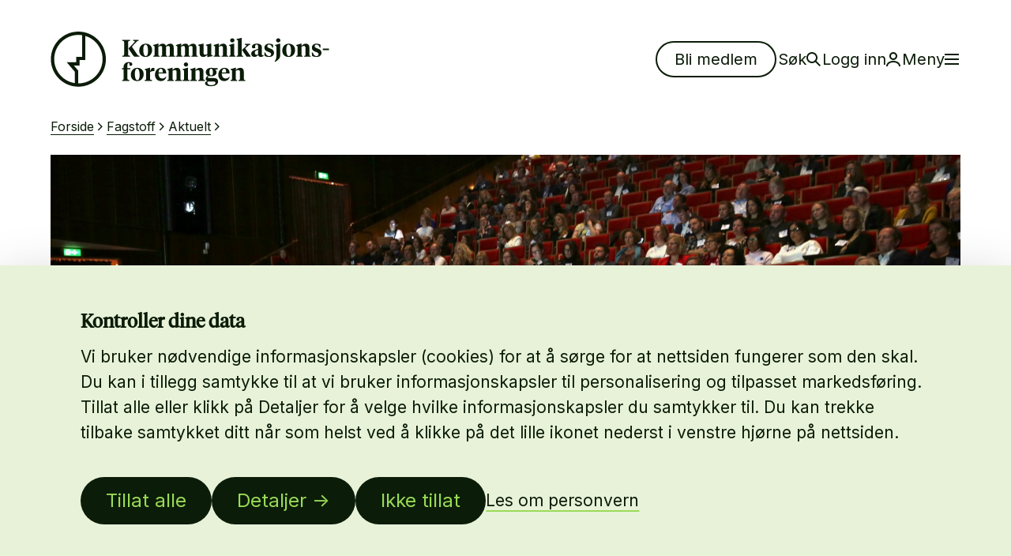

--- FILE ---
content_type: text/html;charset=utf-8
request_url: https://www.kommunikasjon.no/fagstoff/nyheter/nye-spilleregler-for-politisk-kommunikasjon-og-krisekommunikasjon
body_size: 42329
content:
<!DOCTYPE html>
<html lang="no" prefix="og: http://ogp.me/ns#">

<head>
	<meta charset="utf-8">
	<title>Nye spilleregler for politisk kommunikasjon og krisekommunikasjon - Kommunikasjonsforeningen</title>
	<meta name="viewport" content="width=device-width, initial-scale=1.0">


	    <!-- Favicon -->
    <link rel="apple-touch-icon" sizes="57x57" href="/_/asset/no.seeds.kom:0000019bc1d8ce90/images/favicon/apple-icon-57x57.png">
    <link rel="apple-touch-icon" sizes="60x60" href="/_/asset/no.seeds.kom:0000019bc1d8ce90/images/favicon/apple-icon-60x60.png">
    <link rel="apple-touch-icon" sizes="72x72" href="/_/asset/no.seeds.kom:0000019bc1d8ce90/images/favicon/apple-icon-72x72.png">
    <link rel="apple-touch-icon" sizes="76x76" href="/_/asset/no.seeds.kom:0000019bc1d8ce90/images/favicon/apple-icon-76x76.png">
    <link rel="apple-touch-icon" sizes="114x114" href="/_/asset/no.seeds.kom:0000019bc1d8ce90/images/favicon/apple-icon-114x114.png">
    <link rel="apple-touch-icon" sizes="120x120" href="/_/asset/no.seeds.kom:0000019bc1d8ce90/images/favicon/apple-icon-120x120.png">
    <link rel="apple-touch-icon" sizes="144x144" href="/_/asset/no.seeds.kom:0000019bc1d8ce90/images/favicon/apple-icon-144x144.png">
    <link rel="apple-touch-icon" sizes="152x152" href="/_/asset/no.seeds.kom:0000019bc1d8ce90/images/favicon/apple-icon-152x152.png">
    <link rel="apple-touch-icon" sizes="180x180" href="/_/asset/no.seeds.kom:0000019bc1d8ce90/images/favicon/apple-icon-180x180.png">
    <link rel="icon" type="image/png" sizes="192x192"  href="/_/asset/no.seeds.kom:0000019bc1d8ce90/images/favicon/android-icon-192x192.png">
    <link rel="icon" type="image/png" sizes="32x32" href="/_/asset/no.seeds.kom:0000019bc1d8ce90/images/favicon/favicon-32x32.png">
    <link rel="icon" type="image/png" sizes="96x96" href="/_/asset/no.seeds.kom:0000019bc1d8ce90/images/favicon/favicon-96x96.png">
    <link rel="icon" type="image/png" sizes="16x16" href="/_/asset/no.seeds.kom:0000019bc1d8ce90/images/favicon/favicon-16x16.png">
    <link rel="manifest" href="/_/asset/no.seeds.kom:0000019bc1d8ce90/images/favicon/manifest.json">
    <meta name="msapplication-TileColor" content="#ffffff">
    <meta name="msapplication-TileImage" content="/_/asset/no.seeds.kom:0000019bc1d8ce90/images/favicon/ms-icon-144x144.png">
    <meta name="theme-color" content="#ffffff">



	
		<script id="Cookiebot" src="https://consent.cookiebot.com/uc.js" data-cbid="b179c33d-aea3-404a-aaec-704360600714" data-blockingmode="auto"></script>
	
<link href="//maxcdn.bootstrapcdn.com/font-awesome/4.3.0/css/font-awesome.min.css" rel="stylesheet" type="text/css"><link href="//code.jquery.com/ui/1.12.1/themes/base/jquery-ui.css" rel="stylesheet" type="text/css"><link href="/_/asset/no.seeds.kom:0000019bc1d8ce90/css/app.css" rel="stylesheet" type="text/css"><link href="/_/asset/no.seeds.kom:0000019bc1d8ce90/css/main.css" rel="stylesheet" type="text/css"><link href="https://www.kommunikasjon.no/_/asset/no.seeds.kom:0000019bc1d8ce90/libs/swiper/swiper-bundle.min.css" rel="stylesheet" type="text/css"><link href="/_/asset/no.seeds.kom:0000019bc1d8ce90/css/compiled/styles.min.css" rel="stylesheet" type="text/css"><script src="https://www.kommunikasjon.no/_/asset/no.seeds.kom:0000019bc1d8ce90/libs/swiper/swiper-bundle.min.js"></script><link href="https://www.kommunikasjon.no/fagstoff/nyheter/nye-spilleregler-for-politisk-kommunikasjon-og-krisekommunikasjon" rel="canonical">

<meta name="description" content="Flere av foredragene på World PR Forum viste dype forandringer i normer for politisk kommunikasjon, og endrede krav til krisekommunikasjon. Sosiale medier har spilt en sentral rolle for begge disse utviklingene.">

<meta property="og:title" content="Nye spilleregler for politisk kommunikasjon og krisekommunikasjon">
<meta property="og:description" content="Flere av foredragene på World PR Forum viste dype forandringer i normer for politisk kommunikasjon, og endrede krav til krisekommunikasjon. Sosiale medier har spilt en sentral rolle for begge disse utviklingene.">
<meta property="og:site_name" content="Kommunikasjonsforeningen">


<meta property="og:url" content="https://www.kommunikasjon.no/fagstoff/nyheter/nye-spilleregler-for-politisk-kommunikasjon-og-krisekommunikasjon">

<meta property="og:type" content="article">
<meta property="og:locale" content="en_US">

<meta property="og:image" content="https://www.kommunikasjon.no/fagstoff/nyheter/nye-spilleregler-for-politisk-kommunikasjon-og-krisekommunikasjon/_/image/506dfd31-3654-459c-928d-75832fd7da84:469788daee28bba02935fed9382af18d2b7d9174/block-1200-630/Hovedscenen.jpg?quality=85">
<meta property="og:image:width" content="1200">
<meta property="og:image:height" content="630">



<meta name="twitter:card" content="summary_large_image">
<meta name="twitter:title" content="Nye spilleregler for politisk kommunikasjon og krisekommunikasjon">
<meta name="twitter:description" content="Flere av foredragene på World PR Forum viste dype forandringer i normer for politisk kommunikasjon, og endrede krav til krisekommunikasjon. Sosiale medier har spilt en sentral rolle for begge disse utviklingene.">

<meta name="twitter:image:src" content="https://www.kommunikasjon.no/fagstoff/nyheter/nye-spilleregler-for-politisk-kommunikasjon-og-krisekommunikasjon/_/image/506dfd31-3654-459c-928d-75832fd7da84:469788daee28bba02935fed9382af18d2b7d9174/block-1200-630/Hovedscenen.jpg?quality=85">

<meta name="twitter:site" content="@Komforeningen"><!-- Google Tag Manager --><script>dataLayer = [];</script><script>(function(w,d,s,l,i){w[l]=w[l]||[];w[l].push({'gtm.start':new Date().getTime(),event:'gtm.js'});var f=d.getElementsByTagName(s)[0],j=d.createElement(s),dl=l!='dataLayer'?'&l='+l:'';j.async=true;j.src='//www.googletagmanager.com/gtm.js?id='+i+dl;f.parentNode.insertBefore(j,f);})(window,document,'script','dataLayer','AW-17729477142');</script><!-- End Google Tag Manager --><!-- Google Tag Manager --><script>dataLayer = [];</script><script>(function(w,d,s,l,i){w[l]=w[l]||[];w[l].push({'gtm.start':new Date().getTime(),event:'gtm.js'});var f=d.getElementsByTagName(s)[0],j=d.createElement(s),dl=l!='dataLayer'?'&l='+l:'';j.async=true;j.src='//www.googletagmanager.com/gtm.js?id='+i+dl;f.parentNode.insertBefore(j,f);})(window,document,'script','dataLayer','GTM-KCBDHN6');</script><!-- End Google Tag Manager --><script src="matomo.js"></script><script async defer src="//stats.kommunikasjon.no/matomo.js"></script></head>

<body class="page-white"><!-- Google Tag Manager (noscript) --><noscript><iframe name="Google Tag Manager" src="//www.googletagmanager.com/ns.html?id=AW-17729477142" height="0" width="0" style="display:none;visibility:hidden"></iframe></noscript><!-- End Google Tag Manager (noscript) --><!-- Google Tag Manager (noscript) --><noscript><iframe name="Google Tag Manager" src="//www.googletagmanager.com/ns.html?id=GTM-KCBDHN6" height="0" width="0" style="display:none;visibility:hidden"></iframe></noscript><!-- End Google Tag Manager (noscript) -->

	
<header class="kom-nav main-header" id="tabtrap" data-login-page-url="https://www.kommunikasjon.no/login" data-get-logged-in-user-service="https://www.kommunikasjon.no/kurs-og-arrangementer/kurs/nettkurs-klarsprak-var-2026/_/service/no.seeds.kom/getLoggedInUser">
	<a href="#main-content" class="skip-header">Skip header</a>
	<div class="container">
		<div class="row">
			<div class="col-sm-12">
				<nav class="main-header__bar">
					<a href="/" class="main-header__logo">
						<img onerror="imgError(this);" src="/kurs-og-arrangementer/kurs/nettkurs-klarsprak-var-2026/_/image/45879c9e-2d5f-4dc5-93d1-fe13e1509750:c287620429c844a2fa5e8e1626d50f6f8577253f/width-1140/Logo%20alt1.svg" alt="Kommunikasjonsforeningen">
					</a>

					<div class="main-header__links">
						<form id="logout-header" method="POST" action="/logout">
							<a id="becomeMemberButton" href="https://www.kommunikasjon.no/medlemsfordeler" class="button button-secondary">
								Bli medlem
							</a>

							<button type="button" class="button-link search-link">
								Søk
								<img class="icon" onerror="imgError(this);" src="https://www.kommunikasjon.no/_/asset/no.seeds.kom:0000019bc1d8ce90/images/icon/search-18.svg" alt="">

							</button>
							<a id="loginButton" href="https://www.kommunikasjon.no/login" class="login-button button-link">Logg inn
								<img class="icon" onerror="imgError(this);" src="https://www.kommunikasjon.no/_/asset/no.seeds.kom:0000019bc1d8ce90/images/icon/user-18.svg" alt="">
							</a>

							<a class="button-link login-button" href="" style="display: none;">
								<span class="login-button__name"></span>
								<div class="login-button__spinner"></div>

								<img class="icon" onerror="imgError(this);" src="https://www.kommunikasjon.no/_/asset/no.seeds.kom:0000019bc1d8ce90/images/icon/user-18.svg" alt="">
							</a>

							<button type="button" class="button-link menu-button-toggle" aria-expanded="false" aria-controls="menu-modal">
								Meny
								<img class="icon" onerror="imgError(this);" src="https://www.kommunikasjon.no/_/asset/no.seeds.kom:0000019bc1d8ce90/images/icon/menu-18.svg" alt="">
							</button>

						</form>
					</div>
				</nav>
			</div>
		</div>
	</div>

	
	
	
	

	<div class="nav-items" id="menu-modal">
	<div class="container">
		<div class="row">
			
				
					<div class="col-sm-12 col-md-6">
						<div class="mega-nav__column tab-trap mega-nav__column--double" aria-expanded="false">
							<div class="title">
								<a href="https://www.kommunikasjon.no/fagstoff" target="_self">FAGSTOFF</a>
								<button data-trigger><span aria-hidden="true">—</span></button>
							</div>
							
							<div class="intro"></div>
							<div class="content-wrapper" data-wrapper>
								<ul class="content" data-content>
									<li>
										<a href="https://www.kommunikasjon.no/fagstoff/fagkategorier/digitale-kanaler" target="_self">Digitale kanaler</a>
									</li>
									<li>
										<a href="https://www.kommunikasjon.no/fagstoff/fagkategorier/etikk-og-samfunnsansvar" target="_self">Etikk og samfunnsansvar</a>
									</li>
									<li>
										<a href="https://www.kommunikasjon.no/fagstoff/fagkategorier/internkommunikasjon" target="_self">Internkommunikasjon</a>
									</li>
									<li>
										<a href="https://www.kommunikasjon.no/fagstoff/fagkategorier/krisekommunikasjon" target="_self">Krisekommunikasjon</a>
									</li>
									<li>
										<a href="https://www.kommunikasjon.no/fagstoff/fagkategorier/kunstig-intelligens" target="_self">Kunstig intelligens</a>
									</li>
									<li>
										<a href="https://www.kommunikasjon.no/fagstoff/fagkategorier/markedskommunikasjon" target="_self">Markedskommunikasjon</a>
									</li>
									<li>
										<a href="https://www.kommunikasjon.no/fagstoff/fagkategorier/malgrupper" target="_self">Målgrupper</a>
									</li>
									
									
									
									
									
									
									
								</ul>

								<ul class="content" data-content>
									
									
									
									
									
									
									
									<li>
										<a href="https://www.kommunikasjon.no/fagstoff/fagkategorier/pressearbeid" target="_self">Pressearbeid</a>
									</li>
									<li>
										<a href="https://www.kommunikasjon.no/fagstoff/fagkategorier/samfunnskontakt" target="_self">Samfunnskontakt</a>
									</li>
									<li>
										<a href="https://www.kommunikasjon.no/fagstoff/fagkategorier/strategi-og-maling" target="_self">Strategi og måling</a>
									</li>
									<li>
										<a href="https://www.kommunikasjon.no/fagstoff/fagkategorier/sprak-og-retorikk" target="_self">Språk og retorikk</a>
									</li>
									<li>
										<a href="https://www.kommunikasjon.no/fagstoff/fagkategorier/tillit-og-omdomme" target="_self">Tillit og omdømme</a>
									</li>
									<li>
										<a href="https://www.kommunikasjon.no/fagstoff/fagkategorier/toppleder-kommunikasjon" target="_self">Toppleder-kommunikasjon</a>
									</li>
									<li>
										<a href="https://www.kommunikasjon.no/fagstoff/fagkategorier/visuell-kommunikasjon" target="_self">Visuell kommunikasjon</a>
									</li>
								</ul>
							</div>
						</div>
					</div>
				

				<!-- Second and Third columns -->
				
			
				

				<!-- Second and Third columns -->
				
					<div class="col-sm-6 col-md-3">
						<div class="mega-nav__column tab-trap space-fix-right">
							<div class="title">VI TILBYR</div>
							<div class="content-wrapper">
								<ul class="content">
									<li>
										<a href="https://www.kommunikasjon.no/om-oss/etiskraad" target="_self">Etisk råd</a>
									</li>
									<li>
										<a href="https://www.kommunikasjon.no/fagstoff/fagbladet-kommunikasjon" target="_self">Fagbladet Kommunikasjon</a>
									</li>
									<li>
										<a href="https://www.kommunikasjon.no/fagstoff/faglig-frokost" target="_self">Faglig frokost</a>
									</li>
									<li>
										<a href="https://www.kommunikasjon.no/byralisten" target="_self">Finn riktig byrå</a>
									</li>
									<li>
										<a href="https://www.kommunikasjon.no/utdanningslisten" target="_self">Finn riktig utdanning</a>
									</li>
									<li>
										<a href="https://www.kommunikasjon.no/medlemsfordeler/kladden" target="_self">KI-verktøyet Kladden</a>
									</li>
									<li>
										<a href="https://www.kommunikasjon.no/kurs-og-arrangementer" target="_self">Kurs og arrangementer</a>
									</li>
									<li>
										<a href="https://www.kommunikasjon.no/kurs-og-arrangementer/kurs-for-bedrift" target="_self">Kurs for avdelinger</a>
									</li>
									<li>
										<a href="https://www.kommunikasjon.no/ledige-stillinger" target="_self">Ledige stillinger i faget</a>
									</li>
									<li>
										<a href="https://www.kommunikasjon.no/lonn-og-fakta" target="_self">Lønnskalkulator</a>
									</li>
									<li>
										<a href="https://www.kommunikasjon.no/medlemsfordeler" target="_self">Medlemsfordeler</a>
									</li>
									<li>
										<a href="https://www.kommunikasjon.no/fagstoff/kompodden" target="_self">Podkast</a>
									</li>
								</ul>
							</div>
						</div>
					</div>
				
			
				

				<!-- Second and Third columns -->
				
					<div class="col-sm-6 col-md-3">
						<div class="mega-nav__column tab-trap space-fix-left">
							<div class="title">OM OSS</div>
							<div class="content-wrapper">
								<ul class="content">
									<li>
										<a href="https://www.kommunikasjon.no/annonsering" target="_self">Annonser hos oss</a>
									</li>
									<li>
										<a href="https://www.kommunikasjon.no/om-oss/kontakt-oss" target="_self">Kontakt oss</a>
									</li>
									<li>
										<a href="https://www.kommunikasjon.no/om-oss" target="_self">Om oss</a>
									</li>
									<li>
										<a href="https://www.kommunikasjon.no/lokal-og-studentlag" target="_self">Våre lokal- og studentlag</a>
									</li>
								</ul>
							</div>
						</div>
					</div>
				
			
		</div>
		<div class="mega-nav__cta">
			<div class="button-group tap-trap-md">
				<!-- LOGIN BUTTON -->
				<a href="https://www.kommunikasjon.no/login" class="login-button button-secondary button-link">Logg inn
					<img class="icon" onerror="imgError(this);" src="https://www.kommunikasjon.no/_/asset/no.seeds.kom:0000019bc1d8ce90/images/icon/user-18.svg" alt="">
				</a>
				
				<!-- LOGIN BUTTON -->

				<a href="https://www.kommunikasjon.no/medlemsfordeler" class="button button-secondary button-cta">Bli medlem</a>
			</div>

			<form method="get" id="search_form_mobile" action="https://www.kommunikasjon.no/sok">
				<div class="search-form tap-trap-sm">
					<label class="visually-hidden" for="headerserchinput_mobile">Hva leter du etter?</label>
					<input name="s" type="text" class="form-control" placeholder="Søkeord" form="search_form_mobile" id="headerserchinput_mobile" />
					<button type="button" onClick="document.getElementById('search_form').submit();" class="button primary btn-search">
						Søk
						<img onerror="imgError(this);" src="https://www.kommunikasjon.no/_/asset/no.seeds.kom:0000019bc1d8ce90/images/icon/search-18.svg" alt="">
					</button>
				</div>
			</form>
		</div>
	</div>
</div>


	<div class="nav-search modal-full" id="search-modal">
	<div class="modal-full__head">
		<div class="container">
			<div class="row">
				<div class="col-sm-12">
					<div class="header-modal__bar">

						<a href="/" class="header-modal__logo">
							<img onerror="imgError(this);" src="/kurs-og-arrangementer/kurs/nettkurs-klarsprak-var-2026/_/image/45879c9e-2d5f-4dc5-93d1-fe13e1509750:c287620429c844a2fa5e8e1626d50f6f8577253f/width-1140/Logo%20alt1.svg" alt="Kommunikasjonsforeningen">
						</a>
						<div class="header-modal__links">

							<button type="button" class="button-link button-close modal-full__close" aria-controls="#search-modal" aria-expanded="true">
							Lukk
						</button>
					</div>
				</div>
				</div>
			</div>
		</div>
	</div>
    <div class="container">
        <div class="row">
            <div class="col-xs-12 col-md-offset-1 col-md-10 col-lg-offset-2 col-lg-5">
                <div class="nav-search_wrap">
                    <form method="get" id="search_form" action="https://www.kommunikasjon.no/sok">
                        <div class="search-form">
                            <label for="headerserchinput">Hva leter du etter?</label>
							<input name="s"  type="text" class="form-control" placeholder="Søk etter artikler og annet innhold" form="search_form" id="headerserchinput"/>
							<button type="button" onClick="document.getElementById('search_form').submit();" class="button button-primary btn-search">
								<span>Søk</span>
								<img class="icon" onerror="imgError(this);" src="https://www.kommunikasjon.no/_/asset/no.seeds.kom:0000019bc1d8ce90/images/icon/search-18.svg" alt="">
							</button>
                        </div>
                    </form>
                </div>
            </div>
			<div class="col-xs-12 col-md-offset-1 col-md-10 col-lg-offset-2 col-lg-8">
				<div class="searches">
					<span class="searches-title">Populære søk</span>
					<ul>
						<li>
							<a href="https://www.kommunikasjon.no/sok?s=Høstseminaret">Høstseminaret</a>
						</li>
						<li>
							<a href="https://www.kommunikasjon.no/sok?s=Kommunikasjonspodden">Kommunikasjonspodden</a>
						</li>
						<li>
							<a href="https://www.kommunikasjon.no/sok?s=Mangfold">Mangfold</a>
						</li>
						<li>
							<a href="https://www.kommunikasjon.no/sok?s=Personvern">Personvern</a>
						</li>
						<li>
							<a href="https://www.kommunikasjon.no/sok?s=Internkommunikasjon">Internkommunikasjon</a>
						</li>
					</ul>
				</div>
			</div>
        </div>
    </div>
</div>

</header>


	<main data-portal-region="main" id="main-content" class="xp-region content">
		
			
				<div data-portal-component-type="layout">
	<div class="breadcrumbs-section">
		<div class="container">
			<div class="row">
				<div class="col-xs-12">
					
  <ol class="breadcrumbs" itemscope itemtype="https://schema.org/BreadcrumbList">
    <li itemprop="itemListElement" itemscope itemtype="https://schema.org/ListItem">
      <a itemprop="item" href="/"><span itemprop="name">Forside</span></a>
      <meta itemprop="position" content="1">
    </li>
    <li itemprop="itemListElement" itemscope itemtype="https://schema.org/ListItem">
      <a itemprop="item" href="/fagstoff"><span itemprop="name">Fagstoff</span></a>
      <meta itemprop="position" content="2">
    </li>
    <li itemprop="itemListElement" itemscope itemtype="https://schema.org/ListItem">
      <a itemprop="item" href="/fagstoff/nyheter" aria-current="page"><span itemprop="name">Aktuelt</span></a>
      <meta itemprop="position" content="3">
    </li>
  </ol>


				</div>
			</div>
		</div>
	</div>

	<article class="article-single">
		<div class="article-single__image">
			<div class="container">
				<div class="row row-flex">
					<div class="col-xs-12">
						<!-- size 1795x526px -->
						<img onerror="imgError(this);" class="img-responsive mob-none" src="/fagstoff/nyheter/nye-spilleregler-for-politisk-kommunikasjon-og-krisekommunikasjon/_/image/506dfd31-3654-459c-928d-75832fd7da84:469788daee28bba02935fed9382af18d2b7d9174/wide-1795-772/Hovedscenen.jpg">
					</div>
				</div>
			</div>
			<!-- size 767x423 - -->
			<img onerror="imgError(this);" class="img-responsive mob-only"
				src="/fagstoff/nyheter/nye-spilleregler-for-politisk-kommunikasjon-og-krisekommunikasjon/_/image/506dfd31-3654-459c-928d-75832fd7da84:469788daee28bba02935fed9382af18d2b7d9174/wide-1534-846/Hovedscenen.jpg">
		</div>

		<div class="article-single__content">
			<div class="container">
				<div class="row">
					<div class="col-xs-12 col-md-10 col-md-offset-1 col-lg-8 col-lg-offset-2">
						<div class="article-single__intro">
							<div class="article-single__category">Krisekommunikasjon</div>
							<h1>Nye spilleregler for politisk kommunikasjon og krisekommunikasjon</h1>
							<p>Flere av foredragene på World PR Forum viste dype forandringer i normer for politisk kommunikasjon, og endrede krav til krisekommunikasjon. Sosiale medier har spilt en sentral rolle for begge disse utviklingene.</p>
							<div class="article-single__infotext">
								<span>Tekst: KRISTINA JOHANSEN OG MARTINE BAKKENG </span>
								<span class="text-green">  | </span>
								<span> Foto:
									SILJE STAXRUD OG KRISTIANE STEINSET </span>
								<div>
									<span>Publisert: </span>
									<span>25. </span>
									<span>april </span>
									<span>2018</span>
									
										
									
								</div>
							</div>
						</div>
					</div>
					
						
					

					<div class="col-xs-12 col-sm-10 col-sm-offset-1 col-md-8 col-md-offset-2 col-md-8 col-md-offset-2 col-lg-6 col-lg-offset-3 article-single__section">
						<div class="text-block-sm body-removeFiguresCaptionEmpty"><p>- I politikken er det avgjørende å forstå hvorfor velgere tar de valgene de gjør, men de fleste opinionsmålingsverktøy som brukes i dag, klarer ikke å forstå det.</p>
<p>Det mener <strong>Pete Brodnitz</strong>,&nbsp;strategisk rådgiver som blant annet jobbet med Hillary Clintons valgkamp og en av de første til å uttale at Donald Trump hadde en reell sjanse til å vinne valget. Et av hovedpoengene i hans foredrag på <a href="https://www.kommunikasjon.no/kurs-og-arrangementer/wprf/programming">World PR Forum</a> var at vi mennesker styres av følelser og lar dem påvirke våre valg. Han presenterte tre innfallsvinkler for å forstå hva som avgjør hva velgere stemmer - og dermed også kunne påvirke dette:</p>
<ol>
<li><strong>Folk trenger å forstå mønstre i samfunnet</strong>. Ved å bruke gode bilder, video og historier som forklarer mønstrene for dem, bidrar vi til at velgere tar et valg.</li>
<li><strong>Folk tenker at hendelser er forutsigbare.</strong> Derfor er det viktig å forklare sammenhengene tydeligere og knytte de positive hendelsene til deg og/eller ditt parti.</li>
<li><strong>Folk foretar valg basert på en vurdering av tap og gevinster.</strong> Du må derfor skape en følelse av at de får en gevinst ved å velge deg - eller et tap ved å velge motparten.</li>
</ol>
<p><figure class="quote">
	<blockquote>Strategisk kommunikasjon brukes i økende grad for å forstyrre den offentlige debatten i andre land.</blockquote>
	<figcaption class="authorQuote">Alejandro Romero, Alto Data Analytics</figcaption>
</figure>
</p>
<h2>Nye utfordringer for politisk kommunikasjon</h2>
<p>Landskapet for politisk kommunikasjon har imidlertid endret seg de siste årene. Strategisk kommunikasjon brukes i økende grad av statlige og ikke-statlige aktører for å forstyrre den offentlige debatten i andre land. Det fortalte&nbsp;<strong>Alejandro Romero</strong>, grunnlegger av Alto Data Analytics, som viste hvordan utenlandske aktører har klart å påvirke debatten om uavhengighet i Catalonia. Det gjorde de både ved å sette agendaen og bestemme hva som skulle være riktig fremstilling – blant annet ved hjelp av falske nyheter og falske twitterprofiler.</p>
<p>- Er stater og offentlige institusjoner beredt til å takle denne utfordringen? spurte han. - Og hva med bedrifter og enkeltindivider? Romero mente de siste to aktørene er de neste som vil oppleve strategisk kommunikasjon brukt som en del av "hybrid krigføring".</p>
<figure><img src="https://www.kommunikasjon.no/fagstoff/nyheter/nye-spilleregler-for-politisk-kommunikasjon-og-krisekommunikasjon/_/image/65a51623-f1d0-45f2-a15b-ead690e96487:a652fd96724ce284d4e37b0bd29440e0d6ea49ab/block-768-432/Panel.jpg" alt="Panel med Ketil Raknes, Kristina Nilsen og Bente Kalsnes" style="text-align: justify; width: 100%;" srcset="">
<figcaption style="text-align: left;">Listhaug-saken var utgangspunktet for debatten om politisk kommunikasjon og sosiale medier, der Ketil Raknes fra Høyskolen Kristiania, Kristina Nilsen fra Retriever og medieforsker Bente Kalsnes deltok.</figcaption>
</figure>
<h2>Mer propaganda?</h2>
<p><strong>Kristina Nilsen,&nbsp;</strong>viseadministrerende direktør i Retriever Norden<strong>,</strong>&nbsp;presenterte en analyse av omtalen av Sylvi Listhaugs mye omdiskuterte Facebook-post, i redaksjonelle medier og sosiale medier.&nbsp;Nilsen understreket hvordan Listhaug hadde lagt begrensninger på journalistene for når de fikk stille spørsmål, i tillegg til at hun selv aktivt delte budskap i egne kanaler. Nilsen mente det var naturlig å stille spørsmålet nå, om det vil bli mer propaganda fra politikerne i deres egne kanaler - og om det vil det føre til mindre demokrati?&nbsp;</p>
<h2>De uberegnelige sosiale mediene</h2>
<p>Også innenfor krisekommunikasjon har det vært store endringer de siste årene – mye takket være sosiale medier. Høyskolelektor&nbsp;<strong>Ketil Raknes</strong> fra Høyskolen Kristiania brukte Listhaug-saken som et eksempel på dårlig krisehåndtering, og trakk frem noen trekk ved denne saken som er allmenngyldige for kriser i dag:</p>
<ul>
<li>Regelen for alle politiske kriser er at det ikke går bra, hvis man ikke er villig til å gi en uforbeholden unnskyldning.</li>
<li>Sosiale medier er uforutsigbare og vanskelige å kontrollere under en krise, og kan svinge din vei – eller ikke.</li>
<li>Sosiale medier øker i tillegg risikoen for at krisen spinner ut av kontroll.</li>
</ul>
<figure><img src="https://www.kommunikasjon.no/fagstoff/nyheter/nye-spilleregler-for-politisk-kommunikasjon-og-krisekommunikasjon/_/image/13488234-8eda-4797-bc86-d6adeaaa4cbd:7c2f430e103342ce518a0c5deb41ff0c02d71409/block-768-432/Amanda%20Coleman.jpg" alt="Amanda Coleman holder foredrag" style="text-align: justify; width: 100%;" srcset="">
<figcaption style="text-align: left;">Amanda Coleman fra Greater Manchester Police, delte sine erfaringer om krisekommunikasjon under og etter terror.</figcaption>
</figure>
<h2>Lærte etter terroren i Manchester</h2>
<p>Også under større kriser som et terrorangrep, legger sosiale medier føringer for kommunikasjonen:</p>
<p>- Før hadde man en uheldig hendelse, man forberedte hva man skulle si og deretter snakket man med media. Nå har vi ikke kontroll på hendelsen, vi prøver bare å håndtere situasjonen, fordi sosiale medier gjør at folk deler informasjon hyppig og til enhver tid.</p>
<p>Det sa <strong>Amanda Coleman</strong>, kommunikasjonsansvarlig i Greater Manchester Police, som ledet kommunikasjonen under terrorangrepet på Manchester Arena for snart et år siden. På World PR Forum delte hun sine råd til krisekommunikasjon:</p>
<ol>
<li><strong>Sett menneskene først</strong>, selv om det går på bekostning av planer og strategier. Det er viktig å huske dem som er rammet.&nbsp;</li>
<li><strong>Hold kommunikasjonen gående</strong> med publikum og oppdater om hva som foregår, selv om du har restriksjoner på hva du får dele og du heller ikke har innsyn i alt som foregår.</li>
<li><strong>Planlegg prosessen med andre</strong>. Ulykker omhandler så mange, og derfor kan ikke krisekommunikasjon behandles isolert. Involver lokale myndigheter, bedrifter og menneskene som er rammet.</li>
<li><strong>Invester tid og støtt hverandre</strong>. Selv om man i utgangspunktet ikke kan gjøre så mye, må man vise at man er der for hverandre. For beslutningstakerne er det godt å vite at man har støtte, spesielt når man ikke har sovet på 24 timer og skal ta avgjørende beslutninger.</li>
</ol>
<p><div class="embedArticle">
	<img class="embedArticle__img" onerror="imgError(this);" src="/fagstoff/nyheter/nye-spilleregler-for-politisk-kommunikasjon-og-krisekommunikasjon/_/image/b410cc6d-3036-4425-8ed8-c5e281e23549:0c5e6baabaada9f3270d4cab75c05d37ef5c698e/square-480/WPRF%20Mottagelse%20foto%20Silje%20Staxrud">
	<div class="embedArticle__content">
		
		<div class="embedArticle__title">
			Kommunikatører fra 44 land samlet til World PR Forum i Oslo
			<span class="icon">
				<svg width="25" height="25" viewBox="0 0 25 25" fill="none" xmlns="http://www.w3.org/2000/svg">
					<line x1="1.67676" y1="12.209" x2="21.2661" y2="12.209" stroke="#0B1C08" stroke-width="2"/>
					<path d="M14.6143 4.55042L22.2729 12.209L14.6143 19.8677" stroke="#0B1C08" stroke-width="2"/>
				</svg>
			</span>
		</div>
		<div class="embedArticle|__intro">Den internasjonale kommunikasjonskonferansen startet i kveld med en mottagelse i Oslo Rådhus, der deltagerne ble ønsket velkommen av varaordfører Khamshajiny Gunaratnam.</div>
		<a class="embedArticle__link" href="https://www.kommunikasjon.no/fagstoff/nyheter/Kommunikat%C3%B8rer%20fra%2044%20land%20samlet%20til%20World%20PR%20Forum%20i%20Oslo">
			<span class="visually-hidden">Les mer om Kommunikatører fra 44 land samlet til World PR Forum i Oslo</span>
		</a>
	</div>
</div>
</p></div>
					</div>
					<div class="col-xs-12 col-sm-10 col-sm-offset-1 col-md-8 col-md-offset-2 col-lg-6 col-lg-offset-3 article-single__section">
						<div class="text-block-sm">
							<hr>
							<h2>Relaterte temaer</h2>
							<div class="related-categories-tags">
								<a href="https://www.kommunikasjon.no/fagstoff?category=b76db16a-13ef-430b-8196-5f4e04e2a108"
									name="Krisekommunikasjon">Krisekommunikasjon</a><a href="https://www.kommunikasjon.no/fagstoff?category=8fe73240-36e5-4488-9256-402fc7766457"
									name="Strategi og måling">Strategi og måling</a><a href="https://www.kommunikasjon.no/fagstoff?category=c8942920-9158-4864-a604-81627d5ab306"
									name="Digitale kanaler">Digitale kanaler</a>
							</div>
						</div>
					</div>

				</div>
			</div>
		</div>

		
	</article>
</div>

			
			
				


	<div data-portal-component-type="part" class="subject-list subject-list--themes">
		<div class="container">
			<div class="row">
				<div class="col-xs-12 col-lg-8 col-lg-offset-2">
					<h2>Mer fagstoff</h2>
					<div class="subject-list__content">
						<ul>
							<li>
								<a href="https://www.kommunikasjon.no/fagstoff/fagkategorier/samfunnskontakt">Samfunnskontakt</a>
							</li>
							<li>
								<a href="https://www.kommunikasjon.no/fagstoff/fagkategorier/visuell-kommunikasjon">Visuell kommunikasjon</a>
							</li>
							<li>
								<a href="https://www.kommunikasjon.no/fagstoff/fagkategorier/digitale-kanaler">Digitale kanaler</a>
							</li>
							<li>
								<a href="https://www.kommunikasjon.no/fagstoff/fagkategorier/markedskommunikasjon">Markedskommunikasjon</a>
							</li>
							<li>
								<a href="https://www.kommunikasjon.no/fagstoff/fagkategorier/kunstig-intelligens">Kunstig intelligens</a>
							</li>
							<li>
								<a href="https://www.kommunikasjon.no/fagstoff/fagkategorier/pressearbeid">Pressearbeid</a>
							</li>
							<li>
								<a href="https://www.kommunikasjon.no/fagstoff/fagkategorier/tillit-og-omdomme">Tillit og omdømme</a>
							</li>
							
							
							
							
							
							
							
						</ul>

						<ul>
							
							
							
							
							
							
							
							<li>
								<a href="https://www.kommunikasjon.no/fagstoff/fagkategorier/toppleder-kommunikasjon">Toppleder-kommunikasjon</a>
							</li>
							<li>
								<a href="https://www.kommunikasjon.no/fagstoff/fagkategorier/internkommunikasjon">Internkommunikasjon</a>
							</li>
							<li>
								<a href="https://www.kommunikasjon.no/fagstoff/fagkategorier/etikk-og-samfunnsansvar">Etikk og samfunnsansvar</a>
							</li>
							<li>
								<a href="https://www.kommunikasjon.no/fagstoff/fagkategorier/sprak-og-retorikk">Språk og retorikk</a>
							</li>
							<li>
								<a href="https://www.kommunikasjon.no/fagstoff/fagkategorier/krisekommunikasjon">Krisekommunikasjon</a>
							</li>
							<li>
								<a href="https://www.kommunikasjon.no/fagstoff/fagkategorier/strategi-og-maling">Strategi og måling</a>
							</li>
							<li>
								<a href="https://www.kommunikasjon.no/fagstoff/fagkategorier/malgrupper">Målgrupper</a>
							</li>
						</ul>
					</div>
				</div>
			</div>
		</div>
	</div>



			
		
	</main>

	
	

	<footer class="footer">
	<section class="newsletter bg-dark">
		<div class="container">
			<div class="col-lg-8 col-lg-offset-2">
				<div class="newsletter-wrap">
					<div class="text-block-md">
						<h2>Nyhetsbrev</h2>
						<p>Hold deg oppdatert på kommunikasjonsfaget, arrangementer og ledige stillinger. Meld deg på vårt nyhetsbrev! 
Medlemmer får nyhetsbrevet automatisk.</p>
					</div>
					<form id="newsletterForm" action="#" method="POST">
						<input type="hidden" name="serviceNewsletterUrl" id="serviceNewsletterUrl" value="https://www.kommunikasjon.no/kurs-og-arrangementer/kurs/nettkurs-klarsprak-var-2026/_/service/no.seeds.kom/newsletterSignup">
						<div class="form-group">
							<input class="form-control" name="email" type="email" placeholder="Din e-post">
							<button class="button button-primary btn-block">Meld meg på</button>
							<div class="newsletter-errorMessage_text form-error"></div>
						</div>
					</form>
					
				</div>
			</div>
		</div>
	</section>
	<div class="nav-newsletter modal-full" id="newnsletter-modal">
    <div class="modal-full__head header-modal">
		<div class="container">
			<div class="row">
				<div class="col-sm-12 header-modal__bar">
					<a href="/" class="header-modal__logo">
						<img onerror="imgError(this);" src="/kurs-og-arrangementer/kurs/nettkurs-klarsprak-var-2026/_/image/45879c9e-2d5f-4dc5-93d1-fe13e1509750:c287620429c844a2fa5e8e1626d50f6f8577253f/width-1140/Logo%20alt1.svg" alt="Kommunikasjonsforeningen">
					</a>
					<div class="header-modal__links">

						<button type="button" class="button-link button-close modal-full__close" aria-expanded="true"
						aria-controls="newnsletter-modal">
						Lukk
					</button>
				</div>
				</div>
			</div>
		</div>
	</div>
	<div class="container">
        <div class="row">
            <div class="col-xs-12 col-md-offset-2 col-md-8">
                <div class="nav-newsletter_content">

                    <div class="nav-newsletter_emoji">
                        <img class="icon" onerror="imgError(this);" src="https://www.kommunikasjon.no/_/asset/no.seeds.kom:0000019bc1d8ce90/images/emoji-smile.svg"  alt="smile">
                    </div>

					<div class="text-block-lg">
						<p>Takk for din påmelding. Du vil snart motta nyheter fra oss i Kommunikasjonsforeningen.</p>
					</div>
                </div>
            </div>
        </div>
    </div>
</div>


	<div class="main-footer">
		<div class="container">
			<div class="row">
				<div class="col-xs-12">
					<div class="footer_logo">
						<a href="/">
							<img onerror="imgError(this);" src="/kurs-og-arrangementer/kurs/nettkurs-klarsprak-var-2026/_/image/45879c9e-2d5f-4dc5-93d1-fe13e1509750:c287620429c844a2fa5e8e1626d50f6f8577253f/width-1140/Logo%20alt1.svg" alt="kommunikasjon">
						</a>
					</div>
				</div>

				<div class="col-xs-12 col-sm-6 col-lg-3">
					<div class="footer_contacts text-block-sm"><p><strong>Besøksadresse:</strong><br>
Brugata 19<br>
Oslo</p>

<p><strong>Postadresse:</strong><br>
Brugata 19<br>
0186 Oslo</p>

<p><strong>Telefon:</strong><br>
<a href="tel:+4723315900">23 31 59 00</a></p>

<p><strong>E-postadresse:</strong><br>
<a href="mailto:post@kommunikasjon.no">post@kommunikasjon.no</a></p>
</div>
				</div>

				<div class="col-xs-12 col-sm-6 col-lg-3">
					<div class="footer_links">
						<ul>
							
								<li>
									<a href="https://www.kommunikasjon.no/kurs-og-arrangementer" target="_self">Kurs og Arrangementer</a>
								</li>
							
								<li>
									<a href="https://www.kommunikasjon.no/lonn-og-fakta" target="_self">Lønnskalkulator</a>
								</li>
							
								<li>
									<a href="https://www.kommunikasjon.no/medlemsfordeler/Innmeldingsskjema" target="_self">Bli medlem</a>
								</li>
							
								<li>
									<a href="https://www.kommunikasjon.no/ledige-stillinger" target="_self">Ledige stillinger</a>
								</li>
							
								<li>
									<a href="https://www.kommunikasjon.no/byralisten" target="_self">Byrålisten</a>
								</li>
							
								<li>
									<a href="https://www.kommunikasjon.no/om-oss" target="_self">Om oss</a>
								</li>
							
								<li>
									<a href="https://www.kommunikasjon.no/om-oss/english-about-us" target="_self">About us</a>
								</li>
							
						</ul>
					</div>
				</div>

				<div class="col-xs-12 col-sm-6 col-lg-3">
					<div class="footer_social">
						<ul>
							<li>
								<a href="https://www.facebook.com/Kommunikasjonsforeningen/" class="social">
									Facebook
								</a>
							</li>
							<li>
								<a href="https://www.linkedin.com/company/norsk-kommunikasjonsforening/" class="social">
									Linkedin
								</a>
							</li>
						</ul>
						<ul>
							<li>
								<a href="/annonsering">Annonsere</a>
							</li>
							<li>
								<a href="/om-oss/personvern">Personvern</a>
							</li>
						</ul>
					</div>
				</div>

				<div class="col-xs-12 col-sm-6 col-lg-3">
					<div class="footer_credits text-block-sm"><p><strong>Daglig leder:</strong><br>
<a href="mailto:anne-lise@kommunikasjon.no">Anne-Lise Mørch von der Fehr</a></p>

<p><strong>Konstituert nettredaktør:</strong><br>
<a href="mailto:hakon@kommunikasjon.no">Håkon Andre Skaftå</a></p>
</div>
				</div>

			</div>
		</div>
	</div>
</footer>

<script src="/_/asset/no.seeds.kom:0000019bc1d8ce90/libs/@iconfu/svg-inject/dist/svg-inject.min.js"></script><script src="/_/asset/no.seeds.kom:0000019bc1d8ce90/node_modules/jquery/dist/jquery.min.js"></script><script src="/_/asset/no.seeds.kom:0000019bc1d8ce90/js/jquery-ui.min.js"></script><script src="/_/asset/no.seeds.kom:0000019bc1d8ce90/node_modules/bootstrap-sass/assets/javascripts/bootstrap.min.js"></script><script src="/_/asset/no.seeds.kom:0000019bc1d8ce90/node_modules/owl.carousel/dist/owl.carousel.min.js"></script><script src="/_/asset/no.seeds.kom:0000019bc1d8ce90/node_modules/malihu-scroller/jquery.mCustomScrollbar.concat.min.js"></script><script src="/_/asset/no.seeds.kom:0000019bc1d8ce90/node_modules/select2/dist/js/select2.min.js"></script><script src="//platform-api.sharethis.com/js/sharethis.js#property=5a9e5bf6c725d00013cea837&product=custom-share-buttons"></script><script src="/_/asset/no.seeds.kom:0000019bc1d8ce90/js/jquery.iframe-transport.min.js"></script><script src="/_/asset/no.seeds.kom:0000019bc1d8ce90/js/jquery.fileupload.min.js"></script><script src="/_/asset/no.seeds.kom:0000019bc1d8ce90/js/jquery.sticky.min.js"></script><script src="/_/asset/no.seeds.kom:0000019bc1d8ce90/js/moment.min.js"></script><script src="/_/asset/no.seeds.kom:0000019bc1d8ce90/js/circles.min.js"></script><script src="/_/asset/no.seeds.kom:0000019bc1d8ce90/js/kom/imageError.js"></script><script src="/_/asset/no.seeds.kom:0000019bc1d8ce90/js/kom/index.js"></script><script src="/_/asset/no.seeds.kom:0000019bc1d8ce90/js/kom/jobVacancy.js"></script><script src="/_/asset/no.seeds.kom:0000019bc1d8ce90/js/kom/newsletterForm.js"></script><script src="/_/asset/no.seeds.kom:0000019bc1d8ce90/js/kom/agency.js"></script><script src="/_/asset/no.seeds.kom:0000019bc1d8ce90/js/kom/my-page.js"></script><script src="/_/asset/no.seeds.kom:0000019bc1d8ce90/js/kom/loginControl.js"></script><script src="/_/asset/no.seeds.kom:0000019bc1d8ce90/js/kom/magazine.js"></script><script src="/_/asset/no.seeds.kom:0000019bc1d8ce90/js/kom/registerEvent.js"></script><script src="/_/asset/no.seeds.kom:0000019bc1d8ce90/js/kom/registerEventGroup.js"></script><script src="/_/asset/no.seeds.kom:0000019bc1d8ce90/js/kom/temporaryAccess.js"></script><script src="/_/asset/no.seeds.kom:0000019bc1d8ce90/js/kom/programs.js"></script><script src="/_/asset/no.seeds.kom:0000019bc1d8ce90/js/kom/header.js"></script><script type="text/javascript"> _linkedin_partner_id = "8695657"; window._linkedin_data_partner_ids = window._linkedin_data_partner_ids || []; window._linkedin_data_partner_ids.push(_linkedin_partner_id); </script><script type="text/javascript"> (function(l) { if (!l){window.lintrk = function(a,b){window.lintrk.q.push([a,b])}; window.lintrk.q=[]} var s = document.getElementsByTagName("script")[0]; var b = document.createElement("script"); b.type = "text/javascript";b.async = true; b.src = "https://snap.licdn.com/li.lms-analytics/insight.min.js"; s.parentNode.insertBefore(b, s);})(window.lintrk); </script> <noscript> <img height="1" width="1" style="display:none;" alt="" src="https://px.ads.linkedin.com/collect/?pid=8695657&fmt=gif" /> </noscript><noscript><p><img src="//stats.kommunikasjon.no/matomo.php?idsite=39&amp;rec=1" style="border:0;" alt="" /></p></noscript></body>

</html>


--- FILE ---
content_type: text/css
request_url: https://www.kommunikasjon.no/_/asset/no.seeds.kom:0000019bc1d8ce90/css/app.css
body_size: 18834
content:
@charset "UTF-8";
/*!
 * Bootstrap v3.3.7 (http://getbootstrap.com)
 * Copyright 2011-2016 Twitter, Inc.
 * Licensed under MIT (https://github.com/twbs/bootstrap/blob/master/LICENSE)
 */
/*! normalize.css v3.0.3 | MIT License | github.com/necolas/normalize.css */
@import url(../node_modules/owl.carousel/dist/assets/owl.carousel.min.css);
@import url(../node_modules/owl.carousel/dist/assets/owl.theme.default.min.css);
@import url(../node_modules/select2/dist/css/select2.min.css);
@import url(../node_modules/malihu-scroller/jquery.mCustomScrollbar.css);

@import url('https://fonts.googleapis.com/css2?family=Inter&display=swap');
@import url('https://fonts.googleapis.com/css2?family=Inter:wght@600&display=swap');

@font-face {
	font-family: 'Glyphicons Halflings';
	src: url("../fonts/bootstrap/glyphicons-halflings-regular.eot");
	src: url("../fonts/bootstrap/glyphicons-halflings-regular.eot?#iefix") format("embedded-opentype"), url("../fonts/bootstrap/glyphicons-halflings-regular.woff2") format("woff2"), url("../fonts/bootstrap/glyphicons-halflings-regular.woff") format("woff"), url("../fonts/bootstrap/glyphicons-halflings-regular.ttf") format("truetype"), url("../fonts/bootstrap/glyphicons-halflings-regular.svg#glyphicons_halflingsregular") format("svg");
}
@font-face {
	font-family: "TiemposRegular";
	src: url("../fonts/TiemposTextWeb-Regular.eot"), url("../fonts/TiemposTextWeb-Regular?#iefix") format("embedded-opentype"), url("../fonts/TiemposTextWeb-Regular.woff2") format("woff2"), url("../fonts/TiemposTextWeb-Regular.woff") format("woff");
	font-weight: normal;
	font-style: normal;
}
/* body serif */
@font-face {
	font-family: "TiemposRegularItalic";
	src: url("../fonts/TiemposTextWeb-RegularItalic.eot"), url("../fonts/TiemposTextWeb-RegularItalic?#iefix") format("embedded-opentype"), url("../fonts/TiemposTextWeb-RegularItalic.woff2") format("woff2"), url("../fonts/TiemposTextWeb-RegularItalic.woff") format("woff");
	font-weight: normal;
	font-style: normal;
}
@font-face {
	font-family: "TiemposSemibold";
	src: url("../fonts/TiemposTextWeb-Semibold.eot"), url("../fonts/TiemposTextWeb-Semibold?#iefix") format("embedded-opentype"), url("../fonts/TiemposTextWeb-Semibold.woff2") format("woff2"), url("../fonts/TiemposTextWeb-Semibold.woff") format("woff");
	font-weight: bold;
	font-style: normal;
}
@font-face {
	font-family: "TiemposSemiboldItalic";
	src: url("../fonts/TiemposTextWeb-SemiboldItalic.eot"), url("../fonts/TiemposTextWeb-SemiboldItalic?#iefix") format("embedded-opentype"), url("../fonts/TiemposTextWeb-SemiboldItalic.woff2") format("woff2"), url("../fonts/TiemposTextWeb-SemiboldItalic.woff") format("woff");
	font-weight: bold;
	font-style: normal;
}

/* Headline */
@font-face {
	font-family: "TiemposHeadline";
	src: url("../fonts/TiemposHeadline-Regular.otf") format("opentype");
}
/* Headline italic*/
@font-face {
	font-family: "TiemposHeadlineItalic";
	src: url("../fonts/TiemposHeadline-RegularItalic.otf") format("opentype");
	font-style: italic;
}
/* Headline bold*/
@font-face {
	font-family: "TiemposHeadlineBold";
	src: url("../fonts/TiemposHeadlineWeb-Bold.eot"), url("../fonts/TiemposHeadlineWeb-Bold?#iefix") format("embedded-opentype"), url("../fonts/TiemposHeadlineWeb-Bold.woff2") format("woff2"), url("../fonts/TiemposHeadlineWeb-Bold.woff") format("woff");
	font-weight: bold;
	font-style: normal;
}
/* RESET */
html {
	font-family: "TiemposHeadline";
	-ms-text-size-adjust: 100%;
	-webkit-text-size-adjust: 100%; }

  body {
	margin: 0; }

  article,
  aside,
  details,
  figcaption,
  figure,
  footer,
  header,
  hgroup,
  main,
  menu,
  nav,
  section,
  summary {
	display: block; }

  audio,
  canvas,
  progress,
  video {
	display: inline-block;
	vertical-align: baseline; }

  audio:not([controls]) {
	display: none;
	height: 0; }

  [hidden],
  template {
	display: none; }

  a {
	background-color: transparent; }

  a:active,
  a:hover {
	outline: 0; }

  abbr[title] {
	border-bottom: 1px dotted; }

  b,
  strong {
	font-weight: bold; }

  dfn {
	font-style: italic; }

  h1 {
	font-size: 2em;
	margin: 0.67em 0; }

  mark {
	background: #ff0;
	color: #000; }

  small {
	font-size: 80%; }

  sub,
  sup {
	font-size: 75%;
	line-height: 0;
	position: relative;
	vertical-align: baseline; }

  sup {
	top: -0.5em; }

  sub {
	bottom: -0.25em; }

  img {
	border: 0; }

  svg:not(:root) {
	overflow: hidden; }

  figure {
	margin: 1em 40px; }

  hr {
	box-sizing: content-box;
	height: 0; }

  pre {
	overflow: auto; }

  code,
  kbd,
  pre,
  samp {
	font-family: monospace, monospace;
	font-size: 1em; }

  button,
  input,
  optgroup,
  select,
  textarea {
	color: inherit;
	font: inherit;
	margin: 0; }

  button {
	overflow: visible; }

  button,
  select {
	text-transform: none; }

  button,
  html input[type="button"],
  input[type="reset"],
  input[type="submit"] {
	-webkit-appearance: button;
	cursor: pointer; }

  button[disabled],
  html input[disabled] {
	cursor: default; }

  button::-moz-focus-inner,
  input::-moz-focus-inner {
	border: 0;
	padding: 0; }

  input {
	line-height: normal; }

  /* input[type="checkbox"],
  input[type="radio"] {
	box-sizing: border-box;
	padding: 0; } */

  input[type="number"]::-webkit-inner-spin-button,
  input[type="number"]::-webkit-outer-spin-button {
	height: auto; }

  input[type="search"] {
	-webkit-appearance: textfield;
	box-sizing: content-box; }

  input[type="search"]::-webkit-search-cancel-button,
  input[type="search"]::-webkit-search-decoration {
	-webkit-appearance: none; }

  fieldset {
	border: 1px solid #c0c0c0;
	margin: 0 2px;
	padding: 0.35em 0.625em 0.75em; }

  legend {
	border: 0;
	padding: 0; }

  textarea {
	overflow: auto; }

  optgroup {
	font-weight: bold; }

  table {
	border-collapse: collapse;
	border-spacing: 0; }

  td,
  th {
	padding: 0; }

	* {
		-webkit-box-sizing: border-box;
		-moz-box-sizing: border-box;
		box-sizing: border-box; }

	  *:before,
	  *:after {
		-webkit-box-sizing: border-box;
		-moz-box-sizing: border-box;
		box-sizing: border-box; }
/* RESET */

/* Bootstrap */

html {
	font-size: 10px;
	-webkit-tap-highlight-color: transparent; }

  body {
	font-family: "Helvetica Neue", Helvetica, Arial, sans-serif;
	font-size: 14px;
	line-height: 1.42857;
	color: #8e9192;
	background-color: #fff; }

  input,
  button,
  select,
  textarea {
	font-family: inherit;
	font-size: inherit;
	line-height: inherit; }

  a {
	color: #337ab7;
	text-decoration: none; }
	a:hover {
	  text-decoration: underline; }


  figure {
	margin: 0; }

  img {
	vertical-align: middle; }

  .img-responsive {
	display: block;
	max-width: 100%;
	height: auto; }

  .img-rounded {
	border-radius: 6px; }

  .img-thumbnail {
	padding: 4px;
	line-height: 1.42857;
	background-color: #fff;
	border: 1px solid #ddd;
	border-radius: 4px;
	-webkit-transition: all 0.2s ease-in-out;
	-o-transition: all 0.2s ease-in-out;
	transition: all 0.2s ease-in-out;
	display: inline-block;
	max-width: 100%;
	height: auto; }

  .img-circle {
	border-radius: 50%; }

  hr {
	margin-top: 20px;
	margin-bottom: 20px;
	border: 0;
	border-top: 1px solid #f2f2f3; }

  .sr-only {
	position: absolute;
	width: 1px;
	height: 1px;
	margin: -1px;
	padding: 0;
	overflow: hidden;
	clip: rect(0, 0, 0, 0);
	border: 0; }

  .sr-only-focusable:active, .sr-only-focusable:focus {
	position: static;
	width: auto;
	height: auto;
	margin: 0;
	overflow: visible;
	clip: auto; }

  [role="button"] {
	cursor: pointer; }

  h1, h2, h3, h4, h5, h6,
  .h1, .h2, .h3, .h4, .h5, .h6 {
	font-family: inherit;
	font-weight: 500;
	line-height: 1.1;
	color: inherit; }
	h1 small,
	h1 .small, h2 small,
	h2 .small, h3 small,
	h3 .small, h4 small,
	h4 .small, h5 small,
	h5 .small, h6 small,
	h6 .small,
	.h1 small,
	.h1 .small, .h2 small,
	.h2 .small, .h3 small,
	.h3 .small, .h4 small,
	.h4 .small, .h5 small,
	.h5 .small, .h6 small,
	.h6 .small {
	  font-weight: normal;
	  line-height: 1;
	  color: #7D7D7D; }

  h1, .h1,
  h2, .h2,
  h3, .h3 {
	margin-top: 20px;
	margin-bottom: 10px; }
	h1 small,
	h1 .small, .h1 small,
	.h1 .small,
	h2 small,
	h2 .small, .h2 small,
	.h2 .small,
	h3 small,
	h3 .small, .h3 small,
	.h3 .small {
	  font-size: 65%; }

  h4, .h4,
  h5, .h5,
  h6, .h6 {
	margin-top: 10px;
	margin-bottom: 10px; }
	h4 small,
	h4 .small, .h4 small,
	.h4 .small,
	h5 small,
	h5 .small, .h5 small,
	.h5 .small,
	h6 small,
	h6 .small, .h6 small,
	.h6 .small {
	  font-size: 75%; }

  h1, .h1 {
	font-size: 36px; }

  h2, .h2 {
	font-size: 30px; }

  h3, .h3 {
	font-size: 24px; }

  h4, .h4 {
	font-size: 18px; }

  h5, .h5 {
	font-size: 14px; }

  h6, .h6 {
	font-size: 12px; }

  p {
	margin: 0 0 10px; }

  .lead {
	margin-bottom: 20px;
	font-size: 16px;
	font-weight: 300;
	line-height: 1.4; }
	@media (min-width: 768px) {
	  .lead {
		font-size: 21px; } }

  small,
  .small {
	font-size: 85%; }

  mark,
  .mark {
	background-color: #fcf8e3;
	padding: .2em; }

  .text-left {
	text-align: left; }

  .text-right {
	text-align: right; }

  .text-center {
	text-align: center; }

  .text-justify {
	text-align: justify; }

  .text-nowrap {
	white-space: nowrap; }

  .text-lowercase {
	text-transform: lowercase; }

  .text-uppercase, .initialism {
	text-transform: uppercase; }

  .text-capitalize {
	text-transform: capitalize; }

  .text-muted {
	color: #7D7D7D; }

  .text-primary {
	color: #337ab7; }

  a.text-primary:hover,
  a.text-primary:focus {
	color: #286090; }

  .text-success {
	color: #3c763d; }

  a.text-success:hover,
  a.text-success:focus {
	color: #2b542c; }

  .text-info {
	color: #31708f; }

  a.text-info:hover,
  a.text-info:focus {
	color: #245269; }

  .text-warning {
	color: #8a6d3b; }

  a.text-warning:hover,
  a.text-warning:focus {
	color: #66512c; }

  .text-danger {
	color: #a94442; }

  a.text-danger:hover,
  a.text-danger:focus {
	color: #843534; }

  .bg-primary {
	color: #fff; }

  .bg-primary {
	background-color: #337ab7; }

  a.bg-primary:hover,
  a.bg-primary:focus {
	background-color: #286090; }

  .bg-success {
	background-color: #dff0d8; }

  a.bg-success:hover,
  a.bg-success:focus {
	background-color: #c1e2b3; }

  .bg-info {
	background-color: #d9edf7; }

  a.bg-info:hover,
  a.bg-info:focus {
	background-color: #afd9ee; }

  .bg-warning {
	background-color: #fcf8e3; }

  a.bg-warning:hover,
  a.bg-warning:focus {
	background-color: #f7ecb5; }

  .bg-danger {
	background-color: #f2dede; }

  a.bg-danger:hover,
  a.bg-danger:focus {
	background-color: #e4b9b9; }

  .page-header {
	padding-bottom: 9px;
	margin: 40px 0 20px;
	border-bottom: 1px solid #f2f2f3; }

  ul,
  ol {
	margin-top: 0;
	margin-bottom: 10px; }
	ul ul,
	ul ol,
	ol ul,
	ol ol {
	  margin-bottom: 0; }

  .list-unstyled {
	padding-left: 0;
	list-style: none; }

  .list-inline {
	padding-left: 0;
	list-style: none;
	margin-left: -5px; }
	.list-inline > li {
	  display: inline-block;
	  padding-left: 5px;
	  padding-right: 5px; }

  dl {
	margin-top: 0;
	margin-bottom: 20px; }

  dt,
  dd {
	line-height: 1.42857; }

  dt {
	font-weight: bold; }

  dd {
	margin-left: 0; }

  .dl-horizontal dd:before, .dl-horizontal dd:after {
	content: " ";
	display: table; }
  .dl-horizontal dd:after {
	clear: both; }
  @media (min-width: 768px) {
	.dl-horizontal dt {
	  float: left;
	  width: 160px;
	  clear: left;
	  text-align: right;
	  overflow: hidden;
	  text-overflow: ellipsis;
	  white-space: nowrap; }
	.dl-horizontal dd {
	  margin-left: 180px; } }

  abbr[title],
  abbr[data-original-title] {
	cursor: help;
	border-bottom: 1px dotted #7D7D7D; }

  .initialism {
	font-size: 90%; }

  blockquote {
	padding: 10px 20px;
	margin: 0 0 20px;
	font-size: 17.5px;
	border-left: 5px solid #f2f2f3; }
	blockquote p:last-child,
	blockquote ul:last-child,
	blockquote ol:last-child {
	  margin-bottom: 0; }
	blockquote footer,
	blockquote small,
	blockquote .small {
	  display: block;
	  font-size: 80%;
	  line-height: 1.42857;
	  color: #7D7D7D; }
	  blockquote footer:before,
	  blockquote small:before,
	  blockquote .small:before {
		content: '\2014 \00A0'; }

  .blockquote-reverse,
  blockquote.pull-right {
	padding-right: 15px;
	padding-left: 0;
	border-right: 5px solid #f2f2f3;
	border-left: 0;
	text-align: right; }
	.blockquote-reverse footer:before,
	.blockquote-reverse small:before,
	.blockquote-reverse .small:before,
	blockquote.pull-right footer:before,
	blockquote.pull-right small:before,
	blockquote.pull-right .small:before {
	  content: ''; }
	.blockquote-reverse footer:after,
	.blockquote-reverse small:after,
	.blockquote-reverse .small:after,
	blockquote.pull-right footer:after,
	blockquote.pull-right small:after,
	blockquote.pull-right .small:after {
	  content: '\00A0 \2014'; }

  address {
	margin-bottom: 20px;
	font-style: normal;
	line-height: 1.42857; }

  code,
  kbd,
  pre,
  samp {
	font-family: Menlo, Monaco, Consolas, "Courier New", monospace; }

  code {
	padding: 2px 4px;
	font-size: 90%;
	color: #c7254e;
	background-color: #f9f2f4;
	border-radius: 4px; }

  kbd {
	padding: 2px 4px;
	font-size: 90%;
	color: #fff;
	background-color: #333;
	border-radius: 3px;
	box-shadow: inset 0 -1px 0 rgba(0, 0, 0, 0.25); }
	kbd kbd {
	  padding: 0;
	  font-size: 100%;
	  font-weight: bold;
	  box-shadow: none; }

  pre {
	display: block;
	padding: 9.5px;
	margin: 0 0 10px;
	font-size: 13px;
	line-height: 1.42857;
	word-break: break-all;
	word-wrap: break-word;
	color: #8e9192;
	background-color: #f5f5f5;
	border: 1px solid #ccc;
	border-radius: 4px; }
	pre code {
	  padding: 0;
	  font-size: inherit;
	  color: inherit;
	  white-space: pre-wrap;
	  background-color: transparent;
	  border-radius: 0; }

  .pre-scrollable {
	max-height: 340px;
	overflow-y: scroll; }

  .container {
	margin-right: auto;
	margin-left: auto;
	padding-left: 10px;
	padding-right: 10px; }
	.container:before, .container:after {
	  content: " ";
	  display: table; }
	.container:after {
	  clear: both; }
	@media (min-width: 768px) {
	  .container {
		width: 740px; } }
	@media (min-width: 992px) {
	  .container {
		width: 960px; } }
	@media (min-width: 1200px) {
	  .container {
		width: 1160px; } }

  .container-fluid {
	margin-right: auto;
	margin-left: auto;
	padding-left: 10px;
	padding-right: 10px; }
	.container-fluid:before, .container-fluid:after {
	  content: " ";
	  display: table; }
	.container-fluid:after {
	  clear: both; }

  .row {
	margin-left: -10px;
	margin-right: -10px; }
	.row:before, .row:after {
	  content: " ";
	  display: table; }
	.row:after {
	  clear: both; }

  .col-xs-1, .col-sm-1, .col-md-1, .col-lg-1, .col-xs-2, .col-sm-2, .col-md-2, .col-lg-2, .col-xs-3, .col-sm-3, .col-md-3, .col-lg-3, .col-xs-4, .col-sm-4, .col-md-4, .col-lg-4, .col-xs-5, .col-sm-5, .col-md-5, .col-lg-5, .col-xs-6, .col-sm-6, .col-md-6, .col-lg-6, .col-xs-7, .col-sm-7, .col-md-7, .col-lg-7, .col-xs-8, .col-sm-8, .col-md-8, .col-lg-8, .col-xs-9, .col-sm-9, .col-md-9, .col-lg-9, .col-xs-10, .col-sm-10, .col-md-10, .col-lg-10, .col-xs-11, .col-sm-11, .col-md-11, .col-lg-11, .col-xs-12, .col-sm-12, .col-md-12, .col-lg-12 {
	position: relative;
	min-height: 1px;
	padding-left: 10px;
	padding-right: 10px; }

  .col-xs-1, .col-xs-2, .col-xs-3, .col-xs-4, .col-xs-5, .col-xs-6, .col-xs-7, .col-xs-8, .col-xs-9, .col-xs-10, .col-xs-11, .col-xs-12 {
	float: left; }

  .col-xs-1 {
	width: 8.33333%; }

  .col-xs-2 {
	width: 16.66667%; }

  .col-xs-3 {
	width: 25%; }

  .col-xs-4 {
	width: 33.33333%; }

  .col-xs-5 {
	width: 41.66667%; }

  .col-xs-6 {
	width: 50%; }

  .col-xs-7 {
	width: 58.33333%; }

  .col-xs-8 {
	width: 66.66667%; }

  .col-xs-9 {
	width: 75%; }

  .col-xs-10 {
	width: 83.33333%; }

  .col-xs-11 {
	width: 91.66667%; }

  .col-xs-12 {
	width: 100%; }

  .col-xs-pull-0 {
	right: auto; }

  .col-xs-pull-1 {
	right: 8.33333%; }

  .col-xs-pull-2 {
	right: 16.66667%; }

  .col-xs-pull-3 {
	right: 25%; }

  .col-xs-pull-4 {
	right: 33.33333%; }

  .col-xs-pull-5 {
	right: 41.66667%; }

  .col-xs-pull-6 {
	right: 50%; }

  .col-xs-pull-7 {
	right: 58.33333%; }

  .col-xs-pull-8 {
	right: 66.66667%; }

  .col-xs-pull-9 {
	right: 75%; }

  .col-xs-pull-10 {
	right: 83.33333%; }

  .col-xs-pull-11 {
	right: 91.66667%; }

  .col-xs-pull-12 {
	right: 100%; }

  .col-xs-push-0 {
	left: auto; }

  .col-xs-push-1 {
	left: 8.33333%; }

  .col-xs-push-2 {
	left: 16.66667%; }

  .col-xs-push-3 {
	left: 25%; }

  .col-xs-push-4 {
	left: 33.33333%; }

  .col-xs-push-5 {
	left: 41.66667%; }

  .col-xs-push-6 {
	left: 50%; }

  .col-xs-push-7 {
	left: 58.33333%; }

  .col-xs-push-8 {
	left: 66.66667%; }

  .col-xs-push-9 {
	left: 75%; }

  .col-xs-push-10 {
	left: 83.33333%; }

  .col-xs-push-11 {
	left: 91.66667%; }

  .col-xs-push-12 {
	left: 100%; }

  .col-xs-offset-0 {
	margin-left: 0%; }

  .col-xs-offset-1 {
	margin-left: 8.33333%; }

  .col-xs-offset-2 {
	margin-left: 16.66667%; }

  .col-xs-offset-3 {
	margin-left: 25%; }

  .col-xs-offset-4 {
	margin-left: 33.33333%; }

  .col-xs-offset-5 {
	margin-left: 41.66667%; }

  .col-xs-offset-6 {
	margin-left: 50%; }

  .col-xs-offset-7 {
	margin-left: 58.33333%; }

  .col-xs-offset-8 {
	margin-left: 66.66667%; }

  .col-xs-offset-9 {
	margin-left: 75%; }

  .col-xs-offset-10 {
	margin-left: 83.33333%; }

  .col-xs-offset-11 {
	margin-left: 91.66667%; }

  .col-xs-offset-12 {
	margin-left: 100%; }

  @media (min-width: 768px) {
	.col-sm-1, .col-sm-2, .col-sm-3, .col-sm-4, .col-sm-5, .col-sm-6, .col-sm-7, .col-sm-8, .col-sm-9, .col-sm-10, .col-sm-11, .col-sm-12 {
	  float: left; }

	.col-sm-1 {
	  width: 8.33333%; }

	.col-sm-2 {
	  width: 16.66667%; }

	.col-sm-3 {
	  width: 25%; }

	.col-sm-4 {
	  width: 33.33333%; }

	.col-sm-5 {
	  width: 41.66667%; }

	.col-sm-6 {
	  width: 50%; }

	.col-sm-7 {
	  width: 58.33333%; }

	.col-sm-8 {
	  width: 66.66667%; }

	.col-sm-9 {
	  width: 75%; }

	.col-sm-10 {
	  width: 83.33333%; }

	.col-sm-11 {
	  width: 91.66667%; }

	.col-sm-12 {
	  width: 100%; }

	.col-sm-pull-0 {
	  right: auto; }

	.col-sm-pull-1 {
	  right: 8.33333%; }

	.col-sm-pull-2 {
	  right: 16.66667%; }

	.col-sm-pull-3 {
	  right: 25%; }

	.col-sm-pull-4 {
	  right: 33.33333%; }

	.col-sm-pull-5 {
	  right: 41.66667%; }

	.col-sm-pull-6 {
	  right: 50%; }

	.col-sm-pull-7 {
	  right: 58.33333%; }

	.col-sm-pull-8 {
	  right: 66.66667%; }

	.col-sm-pull-9 {
	  right: 75%; }

	.col-sm-pull-10 {
	  right: 83.33333%; }

	.col-sm-pull-11 {
	  right: 91.66667%; }

	.col-sm-pull-12 {
	  right: 100%; }

	.col-sm-push-0 {
	  left: auto; }

	.col-sm-push-1 {
	  left: 8.33333%; }

	.col-sm-push-2 {
	  left: 16.66667%; }

	.col-sm-push-3 {
	  left: 25%; }

	.col-sm-push-4 {
	  left: 33.33333%; }

	.col-sm-push-5 {
	  left: 41.66667%; }

	.col-sm-push-6 {
	  left: 50%; }

	.col-sm-push-7 {
	  left: 58.33333%; }

	.col-sm-push-8 {
	  left: 66.66667%; }

	.col-sm-push-9 {
	  left: 75%; }

	.col-sm-push-10 {
	  left: 83.33333%; }

	.col-sm-push-11 {
	  left: 91.66667%; }

	.col-sm-push-12 {
	  left: 100%; }

	.col-sm-offset-0 {
	  margin-left: 0%; }

	.col-sm-offset-1 {
	  margin-left: 8.33333%; }

	.col-sm-offset-2 {
	  margin-left: 16.66667%; }

	.col-sm-offset-3 {
	  margin-left: 25%; }

	.col-sm-offset-4 {
	  margin-left: 33.33333%; }

	.col-sm-offset-5 {
	  margin-left: 41.66667%; }

	.col-sm-offset-6 {
	  margin-left: 50%; }

	.col-sm-offset-7 {
	  margin-left: 58.33333%; }

	.col-sm-offset-8 {
	  margin-left: 66.66667%; }

	.col-sm-offset-9 {
	  margin-left: 75%; }

	.col-sm-offset-10 {
	  margin-left: 83.33333%; }

	.col-sm-offset-11 {
	  margin-left: 91.66667%; }

	.col-sm-offset-12 {
	  margin-left: 100%; } }
  @media (min-width: 992px) {
	.col-md-1, .col-md-2, .col-md-3, .col-md-4, .col-md-5, .col-md-6, .col-md-7, .col-md-8, .col-md-9, .col-md-10, .col-md-11, .col-md-12 {
	  float: left; }

	.col-md-1 {
	  width: 8.33333%; }

	.col-md-2 {
	  width: 16.66667%; }

	.col-md-3 {
	  width: 25%; }

	.col-md-4 {
	  width: 33.33333%; }

	.col-md-5 {
	  width: 41.66667%; }

	.col-md-6 {
	  width: 50%; }

	.col-md-7 {
	  width: 58.33333%; }

	.col-md-8 {
	  width: 66.66667%; }

	.col-md-9 {
	  width: 75%; }

	.col-md-10 {
	  width: 83.33333%; }

	.col-md-11 {
	  width: 91.66667%; }

	.col-md-12 {
	  width: 100%; }

	.col-md-pull-0 {
	  right: auto; }

	.col-md-pull-1 {
	  right: 8.33333%; }

	.col-md-pull-2 {
	  right: 16.66667%; }

	.col-md-pull-3 {
	  right: 25%; }

	.col-md-pull-4 {
	  right: 33.33333%; }

	.col-md-pull-5 {
	  right: 41.66667%; }

	.col-md-pull-6 {
	  right: 50%; }

	.col-md-pull-7 {
	  right: 58.33333%; }

	.col-md-pull-8 {
	  right: 66.66667%; }

	.col-md-pull-9 {
	  right: 75%; }

	.col-md-pull-10 {
	  right: 83.33333%; }

	.col-md-pull-11 {
	  right: 91.66667%; }

	.col-md-pull-12 {
	  right: 100%; }

	.col-md-push-0 {
	  left: auto; }

	.col-md-push-1 {
	  left: 8.33333%; }

	.col-md-push-2 {
	  left: 16.66667%; }

	.col-md-push-3 {
	  left: 25%; }

	.col-md-push-4 {
	  left: 33.33333%; }

	.col-md-push-5 {
	  left: 41.66667%; }

	.col-md-push-6 {
	  left: 50%; }

	.col-md-push-7 {
	  left: 58.33333%; }

	.col-md-push-8 {
	  left: 66.66667%; }

	.col-md-push-9 {
	  left: 75%; }

	.col-md-push-10 {
	  left: 83.33333%; }

	.col-md-push-11 {
	  left: 91.66667%; }

	.col-md-push-12 {
	  left: 100%; }

	.col-md-offset-0 {
	  margin-left: 0%; }

	.col-md-offset-1 {
	  margin-left: 8.33333%; }

	.col-md-offset-2 {
	  margin-left: 16.66667%; }

	.col-md-offset-3 {
	  margin-left: 25%; }

	.col-md-offset-4 {
	  margin-left: 33.33333%; }

	.col-md-offset-5 {
	  margin-left: 41.66667%; }

	.col-md-offset-6 {
	  margin-left: 50%; }

	.col-md-offset-7 {
	  margin-left: 58.33333%; }

	.col-md-offset-8 {
	  margin-left: 66.66667%; }

	.col-md-offset-9 {
	  margin-left: 75%; }

	.col-md-offset-10 {
	  margin-left: 83.33333%; }

	.col-md-offset-11 {
	  margin-left: 91.66667%; }

	.col-md-offset-12 {
	  margin-left: 100%; } }
  @media (min-width: 1200px) {
	.col-lg-1, .col-lg-2, .col-lg-3, .col-lg-4, .col-lg-5, .col-lg-6, .col-lg-7, .col-lg-8, .col-lg-9, .col-lg-10, .col-lg-11, .col-lg-12 {
	  float: left; }

	.col-lg-1 {
	  width: 8.33333%; }

	.col-lg-2 {
	  width: 16.66667%; }

	.col-lg-3 {
	  width: 25%; }

	.col-lg-4 {
	  width: 33.33333%; }

	.col-lg-5 {
	  width: 41.66667%; }

	.col-lg-6 {
	  width: 50%; }

	.col-lg-7 {
	  width: 58.33333%; }

	.col-lg-8 {
	  width: 66.66667%; }

	.col-lg-9 {
	  width: 75%; }

	.col-lg-10 {
	  width: 83.33333%; }

	.col-lg-11 {
	  width: 91.66667%; }

	.col-lg-12 {
	  width: 100%; }

	.col-lg-pull-0 {
	  right: auto; }

	.col-lg-pull-1 {
	  right: 8.33333%; }

	.col-lg-pull-2 {
	  right: 16.66667%; }

	.col-lg-pull-3 {
	  right: 25%; }

	.col-lg-pull-4 {
	  right: 33.33333%; }

	.col-lg-pull-5 {
	  right: 41.66667%; }

	.col-lg-pull-6 {
	  right: 50%; }

	.col-lg-pull-7 {
	  right: 58.33333%; }

	.col-lg-pull-8 {
	  right: 66.66667%; }

	.col-lg-pull-9 {
	  right: 75%; }

	.col-lg-pull-10 {
	  right: 83.33333%; }

	.col-lg-pull-11 {
	  right: 91.66667%; }

	.col-lg-pull-12 {
	  right: 100%; }

	.col-lg-push-0 {
	  left: auto; }

	.col-lg-push-1 {
	  left: 8.33333%; }

	.col-lg-push-2 {
	  left: 16.66667%; }

	.col-lg-push-3 {
	  left: 25%; }

	.col-lg-push-4 {
	  left: 33.33333%; }

	.col-lg-push-5 {
	  left: 41.66667%; }

	.col-lg-push-6 {
	  left: 50%; }

	.col-lg-push-7 {
	  left: 58.33333%; }

	.col-lg-push-8 {
	  left: 66.66667%; }

	.col-lg-push-9 {
	  left: 75%; }

	.col-lg-push-10 {
	  left: 83.33333%; }

	.col-lg-push-11 {
	  left: 91.66667%; }

	.col-lg-push-12 {
	  left: 100%; }

	.col-lg-offset-0 {
	  margin-left: 0%; }

	.col-lg-offset-1 {
	  margin-left: 8.33333%; }

	.col-lg-offset-2 {
	  margin-left: 16.66667%; }

	.col-lg-offset-3 {
	  margin-left: 25%; }

	.col-lg-offset-4 {
	  margin-left: 33.33333%; }

	.col-lg-offset-5 {
	  margin-left: 41.66667%; }

	.col-lg-offset-6 {
	  margin-left: 50%; }

	.col-lg-offset-7 {
	  margin-left: 58.33333%; }

	.col-lg-offset-8 {
	  margin-left: 66.66667%; }

	.col-lg-offset-9 {
	  margin-left: 75%; }

	.col-lg-offset-10 {
	  margin-left: 83.33333%; }

	.col-lg-offset-11 {
	  margin-left: 91.66667%; }

	.col-lg-offset-12 {
	  margin-left: 100%; } }
  table {
	background-color: transparent; }

  caption {
	padding-top: 8px;
	padding-bottom: 8px;
	color: #7D7D7D;
	text-align: left; }

  th {
	text-align: left; }

  .table {
	width: 100%;
	max-width: 100%;
	margin-bottom: 20px; }
	.table > thead > tr > th,
	.table > thead > tr > td,
	.table > tbody > tr > th,
	.table > tbody > tr > td,
	.table > tfoot > tr > th,
	.table > tfoot > tr > td {
	  padding: 8px;
	  line-height: 1.42857;
	  vertical-align: top;
	  border-top: 1px solid #ddd; }
	.table > thead > tr > th {
	  vertical-align: bottom;
	  border-bottom: 2px solid #ddd; }
	.table > caption + thead > tr:first-child > th,
	.table > caption + thead > tr:first-child > td,
	.table > colgroup + thead > tr:first-child > th,
	.table > colgroup + thead > tr:first-child > td,
	.table > thead:first-child > tr:first-child > th,
	.table > thead:first-child > tr:first-child > td {
	  border-top: 0; }
	.table > tbody + tbody {
	  border-top: 2px solid #ddd; }
	.table .table {
	  background-color: #fff; }

  .table-condensed > thead > tr > th,
  .table-condensed > thead > tr > td,
  .table-condensed > tbody > tr > th,
  .table-condensed > tbody > tr > td,
  .table-condensed > tfoot > tr > th,
  .table-condensed > tfoot > tr > td {
	padding: 5px; }

  .table-bordered {
	border: 1px solid #ddd; }
	.table-bordered > thead > tr > th,
	.table-bordered > thead > tr > td,
	.table-bordered > tbody > tr > th,
	.table-bordered > tbody > tr > td,
	.table-bordered > tfoot > tr > th,
	.table-bordered > tfoot > tr > td {
	  border: 1px solid #ddd; }
	.table-bordered > thead > tr > th,
	.table-bordered > thead > tr > td {
	  border-bottom-width: 2px; }

  .table-striped > tbody > tr:nth-of-type(odd) {
	background-color: #f9f9f9; }

  .table-hover > tbody > tr:hover {
	background-color: #f5f5f5; }

  table col[class*="col-"] {
	position: static;
	float: none;
	display: table-column; }

  table td[class*="col-"],
  table th[class*="col-"] {
	position: static;
	float: none;
	display: table-cell; }

  .table > thead > tr > td.active,
  .table > thead > tr > th.active, .table > thead > tr.active > td, .table > thead > tr.active > th,
  .table > tbody > tr > td.active,
  .table > tbody > tr > th.active,
  .table > tbody > tr.active > td,
  .table > tbody > tr.active > th,
  .table > tfoot > tr > td.active,
  .table > tfoot > tr > th.active,
  .table > tfoot > tr.active > td,
  .table > tfoot > tr.active > th {
	background-color: #f5f5f5; }

  .table-hover > tbody > tr > td.active:hover,
  .table-hover > tbody > tr > th.active:hover, .table-hover > tbody > tr.active:hover > td, .table-hover > tbody > tr:hover > .active, .table-hover > tbody > tr.active:hover > th {
	background-color: #e8e8e8; }

  .table > thead > tr > td.success,
  .table > thead > tr > th.success, .table > thead > tr.success > td, .table > thead > tr.success > th,
  .table > tbody > tr > td.success,
  .table > tbody > tr > th.success,
  .table > tbody > tr.success > td,
  .table > tbody > tr.success > th,
  .table > tfoot > tr > td.success,
  .table > tfoot > tr > th.success,
  .table > tfoot > tr.success > td,
  .table > tfoot > tr.success > th {
	background-color: #dff0d8; }

  .table-hover > tbody > tr > td.success:hover,
  .table-hover > tbody > tr > th.success:hover, .table-hover > tbody > tr.success:hover > td, .table-hover > tbody > tr:hover > .success, .table-hover > tbody > tr.success:hover > th {
	background-color: #d0e9c6; }

  .table > thead > tr > td.info,
  .table > thead > tr > th.info, .table > thead > tr.info > td, .table > thead > tr.info > th,
  .table > tbody > tr > td.info,
  .table > tbody > tr > th.info,
  .table > tbody > tr.info > td,
  .table > tbody > tr.info > th,
  .table > tfoot > tr > td.info,
  .table > tfoot > tr > th.info,
  .table > tfoot > tr.info > td,
  .table > tfoot > tr.info > th {
	background-color: #d9edf7; }

  .table-hover > tbody > tr > td.info:hover,
  .table-hover > tbody > tr > th.info:hover, .table-hover > tbody > tr.info:hover > td, .table-hover > tbody > tr:hover > .info, .table-hover > tbody > tr.info:hover > th {
	background-color: #c4e3f3; }

  .table > thead > tr > td.warning,
  .table > thead > tr > th.warning, .table > thead > tr.warning > td, .table > thead > tr.warning > th,
  .table > tbody > tr > td.warning,
  .table > tbody > tr > th.warning,
  .table > tbody > tr.warning > td,
  .table > tbody > tr.warning > th,
  .table > tfoot > tr > td.warning,
  .table > tfoot > tr > th.warning,
  .table > tfoot > tr.warning > td,
  .table > tfoot > tr.warning > th {
	background-color: #fcf8e3; }

  .table-hover > tbody > tr > td.warning:hover,
  .table-hover > tbody > tr > th.warning:hover, .table-hover > tbody > tr.warning:hover > td, .table-hover > tbody > tr:hover > .warning, .table-hover > tbody > tr.warning:hover > th {
	background-color: #faf2cc; }

  .table > thead > tr > td.danger,
  .table > thead > tr > th.danger, .table > thead > tr.danger > td, .table > thead > tr.danger > th,
  .table > tbody > tr > td.danger,
  .table > tbody > tr > th.danger,
  .table > tbody > tr.danger > td,
  .table > tbody > tr.danger > th,
  .table > tfoot > tr > td.danger,
  .table > tfoot > tr > th.danger,
  .table > tfoot > tr.danger > td,
  .table > tfoot > tr.danger > th {
	background-color: #f2dede; }

  .table-hover > tbody > tr > td.danger:hover,
  .table-hover > tbody > tr > th.danger:hover, .table-hover > tbody > tr.danger:hover > td, .table-hover > tbody > tr:hover > .danger, .table-hover > tbody > tr.danger:hover > th {
	background-color: #ebcccc; }

  .table-responsive {
	overflow-x: auto;
	min-height: 0.01%; }
	@media screen and (max-width: 767px) {
	  .table-responsive {
		width: 100%;
		margin-bottom: 15px;
		overflow-y: hidden;
		-ms-overflow-style: -ms-autohiding-scrollbar;
		border: 1px solid #ddd; }
		.table-responsive > .table {
		  margin-bottom: 0; }
		  .table-responsive > .table > thead > tr > th,
		  .table-responsive > .table > thead > tr > td,
		  .table-responsive > .table > tbody > tr > th,
		  .table-responsive > .table > tbody > tr > td,
		  .table-responsive > .table > tfoot > tr > th,
		  .table-responsive > .table > tfoot > tr > td {
			white-space: nowrap; }
		.table-responsive > .table-bordered {
		  border: 0; }
		  .table-responsive > .table-bordered > thead > tr > th:first-child,
		  .table-responsive > .table-bordered > thead > tr > td:first-child,
		  .table-responsive > .table-bordered > tbody > tr > th:first-child,
		  .table-responsive > .table-bordered > tbody > tr > td:first-child,
		  .table-responsive > .table-bordered > tfoot > tr > th:first-child,
		  .table-responsive > .table-bordered > tfoot > tr > td:first-child {
			border-left: 0; }
		  .table-responsive > .table-bordered > thead > tr > th:last-child,
		  .table-responsive > .table-bordered > thead > tr > td:last-child,
		  .table-responsive > .table-bordered > tbody > tr > th:last-child,
		  .table-responsive > .table-bordered > tbody > tr > td:last-child,
		  .table-responsive > .table-bordered > tfoot > tr > th:last-child,
		  .table-responsive > .table-bordered > tfoot > tr > td:last-child {
			border-right: 0; }
		  .table-responsive > .table-bordered > tbody > tr:last-child > th,
		  .table-responsive > .table-bordered > tbody > tr:last-child > td,
		  .table-responsive > .table-bordered > tfoot > tr:last-child > th,
		  .table-responsive > .table-bordered > tfoot > tr:last-child > td {
			border-bottom: 0; } }

  fieldset {
	padding: 0;
	margin: 0;
	border: 0;
	min-width: 0; }

  legend {
	display: block;
	width: 100%;
	padding: 0;
	margin-bottom: 20px;
	font-size: 21px;
	line-height: inherit;
	color: #8e9192;
	border: 0;
	border-bottom: 1px solid #e5e5e5; }

  label {
	display: inline-block;
	max-width: 100%;
	margin-bottom: 5px;
	font-weight: bold; }

  input[type="search"] {
	-webkit-box-sizing: border-box;
	-moz-box-sizing: border-box;
	box-sizing: border-box; }

  /* input[type="radio"],
  input[type="checkbox"] {
	margin: 4px 0 0;
	margin-top: 1px \9;
	line-height: normal; } */

  input[type="file"] {
	display: block; }

  input[type="range"] {
	display: block;
	width: 100%; }

  select[multiple],
  select[size] {
	height: auto; }

  /* input[type="file"]:focus,
  input[type="radio"]:focus,
  input[type="checkbox"]:focus {
	outline: 5px auto -webkit-focus-ring-color;
	outline-offset: -2px; } */

  output {
	display: block;
	padding-top: 7px;
	font-size: 14px;
	line-height: 1.42857;
	color: #787877; }

  textarea.form-control {
	height: auto; }

  input[type="search"] {
	-webkit-appearance: none; }

  @media screen and (-webkit-min-device-pixel-ratio: 0) {
	input[type="date"].form-control,
	input[type="time"].form-control,
	input[type="datetime-local"].form-control,
	input[type="month"].form-control {
	  line-height: 34px; }
	input[type="date"].input-sm, .input-group-sm > input[type="date"].form-control,
	.input-group-sm > input[type="date"].input-group-addon,
	.input-group-sm > .input-group-btn > input[type="date"].btn, .input-group-sm input[type="date"],
	input[type="time"].input-sm,
	.input-group-sm > input[type="time"].form-control,
	.input-group-sm > input[type="time"].input-group-addon,
	.input-group-sm > .input-group-btn > input[type="time"].btn, .input-group-sm
	input[type="time"],
	input[type="datetime-local"].input-sm,
	.input-group-sm > input[type="datetime-local"].form-control,
	.input-group-sm > input[type="datetime-local"].input-group-addon,
	.input-group-sm > .input-group-btn > input[type="datetime-local"].btn, .input-group-sm
	input[type="datetime-local"],
	input[type="month"].input-sm,
	.input-group-sm > input[type="month"].form-control,
	.input-group-sm > input[type="month"].input-group-addon,
	.input-group-sm > .input-group-btn > input[type="month"].btn, .input-group-sm
	input[type="month"] {
	  line-height: 30px; }
	input[type="date"].input-lg, .input-group-lg > input[type="date"].form-control,
	.input-group-lg > input[type="date"].input-group-addon,
	.input-group-lg > .input-group-btn > input[type="date"].btn, .input-group-lg input[type="date"],
	input[type="time"].input-lg,
	.input-group-lg > input[type="time"].form-control,
	.input-group-lg > input[type="time"].input-group-addon,
	.input-group-lg > .input-group-btn > input[type="time"].btn, .input-group-lg
	input[type="time"],
	input[type="datetime-local"].input-lg,
	.input-group-lg > input[type="datetime-local"].form-control,
	.input-group-lg > input[type="datetime-local"].input-group-addon,
	.input-group-lg > .input-group-btn > input[type="datetime-local"].btn, .input-group-lg
	input[type="datetime-local"],
	input[type="month"].input-lg,
	.input-group-lg > input[type="month"].form-control,
	.input-group-lg > input[type="month"].input-group-addon,
	.input-group-lg > .input-group-btn > input[type="month"].btn, .input-group-lg
	input[type="month"] {
	  line-height: 46px; } }
  .form-group {
	margin-bottom: 15px; }

  .radio,
  .checkbox {
	position: relative;
	display: block;
	margin-top: 10px;
	margin-bottom: 10px; }
	.radio label,
	.checkbox label {
	  min-height: 20px;
	  padding-left: 20px;
	  margin-bottom: 0;
	  font-weight: normal;
	  cursor: pointer; }

  .radio input[type="radio"],
  .radio-inline input[type="radio"],
  .checkbox input[type="checkbox"],
  .checkbox-inline input[type="checkbox"] {
	position: absolute;
	margin-left: -20px;
	margin-top: 4px \9; }

  .radio + .radio,
  .checkbox + .checkbox {
	margin-top: -5px; }

  .radio-inline,
  .checkbox-inline {
	position: relative;
	display: inline-block;
	padding-left: 20px;
	margin-bottom: 0;
	vertical-align: middle;
	font-weight: normal;
	cursor: pointer; }

  .radio-inline + .radio-inline,
  .checkbox-inline + .checkbox-inline {
	margin-top: 0;
	margin-left: 10px; }

  input[type="radio"][disabled], input[type="radio"].disabled, fieldset[disabled] input[type="radio"],
  input[type="checkbox"][disabled],
  input[type="checkbox"].disabled, fieldset[disabled]
  input[type="checkbox"] {
	cursor: not-allowed; }

  .radio-inline.disabled, fieldset[disabled] .radio-inline,
  .checkbox-inline.disabled, fieldset[disabled]
  .checkbox-inline {
	cursor: not-allowed; }

  .radio.disabled label, fieldset[disabled] .radio label,
  .checkbox.disabled label, fieldset[disabled]
  .checkbox label {
	cursor: not-allowed; }

  .form-control-static {
	padding-top: 7px;
	padding-bottom: 7px;
	margin-bottom: 0;
	min-height: 34px; }
	.form-control-static.input-lg, .input-group-lg > .form-control-static.form-control,
	.input-group-lg > .form-control-static.input-group-addon,
	.input-group-lg > .input-group-btn > .form-control-static.btn, .form-control-static.input-sm, .input-group-sm > .form-control-static.form-control,
	.input-group-sm > .form-control-static.input-group-addon,
	.input-group-sm > .input-group-btn > .form-control-static.btn {
	  padding-left: 0;
	  padding-right: 0; }

  .input-sm, .input-group-sm > .form-control,
  .input-group-sm > .input-group-addon,
  .input-group-sm > .input-group-btn > .btn {
	height: 30px;
	padding: 5px 10px;
	font-size: 12px;
	line-height: 1.5;
	border-radius: 3px; }

  select.input-sm, .input-group-sm > select.form-control,
  .input-group-sm > select.input-group-addon,
  .input-group-sm > .input-group-btn > select.btn {
	height: 30px;
	line-height: 30px; }

  textarea.input-sm, .input-group-sm > textarea.form-control,
  .input-group-sm > textarea.input-group-addon,
  .input-group-sm > .input-group-btn > textarea.btn,
  select[multiple].input-sm,
  .input-group-sm > select[multiple].form-control,
  .input-group-sm > select[multiple].input-group-addon,
  .input-group-sm > .input-group-btn > select[multiple].btn {
	height: auto; }

  .form-group-sm .form-control {
	height: 30px;
	padding: 5px 10px;
	font-size: 12px;
	line-height: 1.5;
	border-radius: 3px; }
  .form-group-sm select.form-control {
	height: 30px;
	line-height: 30px; }
  .form-group-sm textarea.form-control,
  .form-group-sm select[multiple].form-control {
	height: auto; }
  .form-group-sm .form-control-static {
	height: 30px;
	min-height: 32px;
	padding: 6px 10px;
	font-size: 12px;
	line-height: 1.5; }

  .input-lg, .input-group-lg > .form-control,
  .input-group-lg > .input-group-addon,
  .input-group-lg > .input-group-btn > .btn {
	height: 46px;
	padding: 10px 16px;
	font-size: 18px;
	line-height: 1.33333;
	border-radius: 6px; }

  select.input-lg, .input-group-lg > select.form-control,
  .input-group-lg > select.input-group-addon,
  .input-group-lg > .input-group-btn > select.btn {
	height: 46px;
	line-height: 46px; }

  textarea.input-lg, .input-group-lg > textarea.form-control,
  .input-group-lg > textarea.input-group-addon,
  .input-group-lg > .input-group-btn > textarea.btn,
  select[multiple].input-lg,
  .input-group-lg > select[multiple].form-control,
  .input-group-lg > select[multiple].input-group-addon,
  .input-group-lg > .input-group-btn > select[multiple].btn {
	height: auto; }

  .form-group-lg .form-control {
	height: 46px;
	padding: 10px 16px;
	font-size: 18px;
	line-height: 1.33333;
	border-radius: 6px; }
  .form-group-lg select.form-control {
	height: 46px;
	line-height: 46px; }
  .form-group-lg textarea.form-control,
  .form-group-lg select[multiple].form-control {
	height: auto; }
  .form-group-lg .form-control-static {
	height: 46px;
	min-height: 38px;
	padding: 11px 16px;
	font-size: 18px;
	line-height: 1.33333; }

  .has-feedback {
	position: relative; }
	.has-feedback .form-control {
	  padding-right: 42.5px; }

  .form-control-feedback {
	position: absolute;
	top: 0;
	right: 0;
	z-index: 2;
	display: block;
	width: 34px;
	height: 34px;
	line-height: 34px;
	text-align: center;
	pointer-events: none; }

  .input-lg + .form-control-feedback, .input-group-lg > .form-control + .form-control-feedback,
  .input-group-lg > .input-group-addon + .form-control-feedback,
  .input-group-lg > .input-group-btn > .btn + .form-control-feedback,
  .input-group-lg + .form-control-feedback,
  .form-group-lg .form-control + .form-control-feedback {
	width: 46px;
	height: 46px;
	line-height: 46px; }

  .input-sm + .form-control-feedback, .input-group-sm > .form-control + .form-control-feedback,
  .input-group-sm > .input-group-addon + .form-control-feedback,
  .input-group-sm > .input-group-btn > .btn + .form-control-feedback,
  .input-group-sm + .form-control-feedback,
  .form-group-sm .form-control + .form-control-feedback {
	width: 30px;
	height: 30px;
	line-height: 30px; }

  .has-success .help-block,
  .has-success .control-label,
  .has-success .radio,
  .has-success .checkbox,
  .has-success .radio-inline,
  .has-success .checkbox-inline, .has-success.radio label, .has-success.checkbox label, .has-success.radio-inline label, .has-success.checkbox-inline label {
	color: #3c763d; }
  .has-success .form-control {
	border-color: #3c763d;
	-webkit-box-shadow: inset 0 1px 1px rgba(0, 0, 0, 0.075);
	box-shadow: inset 0 1px 1px rgba(0, 0, 0, 0.075); }
	.has-success .form-control:focus {
	  border-color: #2b542c;
	  -webkit-box-shadow: inset 0 1px 1px rgba(0, 0, 0, 0.075), 0 0 6px #67b168;
	  box-shadow: inset 0 1px 1px rgba(0, 0, 0, 0.075), 0 0 6px #67b168; }
  .has-success .input-group-addon {
	color: #3c763d;
	border-color: #3c763d;
	background-color: #dff0d8; }
  .has-success .form-control-feedback {
	color: #3c763d; }

  .has-warning .help-block,
  .has-warning .control-label,
  .has-warning .radio,
  .has-warning .checkbox,
  .has-warning .radio-inline,
  .has-warning .checkbox-inline, .has-warning.radio label, .has-warning.checkbox label, .has-warning.radio-inline label, .has-warning.checkbox-inline label {
	color: #8a6d3b; }
  .has-warning .form-control {
	border-color: #8a6d3b;
	-webkit-box-shadow: inset 0 1px 1px rgba(0, 0, 0, 0.075);
	box-shadow: inset 0 1px 1px rgba(0, 0, 0, 0.075); }
	.has-warning .form-control:focus {
	  border-color: #66512c;
	  -webkit-box-shadow: inset 0 1px 1px rgba(0, 0, 0, 0.075), 0 0 6px #c0a16b;
	  box-shadow: inset 0 1px 1px rgba(0, 0, 0, 0.075), 0 0 6px #c0a16b; }
  .has-warning .input-group-addon {
	color: #8a6d3b;
	border-color: #8a6d3b;
	background-color: #fcf8e3; }
  .has-warning .form-control-feedback {
	color: #8a6d3b; }

  .has-error .help-block,
  .has-error .control-label,
  .has-error .radio,
  .has-error .checkbox,
  .has-error .radio-inline,
  .has-error .checkbox-inline, .has-error.radio label, .has-error.checkbox label, .has-error.radio-inline label, .has-error.checkbox-inline label {
	color: #a94442; }
  .has-error .form-control {
	border-color: #a94442;
	-webkit-box-shadow: inset 0 1px 1px rgba(0, 0, 0, 0.075);
	box-shadow: inset 0 1px 1px rgba(0, 0, 0, 0.075); }
	.has-error .form-control:focus {
	  border-color: #843534;
	  -webkit-box-shadow: inset 0 1px 1px rgba(0, 0, 0, 0.075), 0 0 6px #ce8483;
	  box-shadow: inset 0 1px 1px rgba(0, 0, 0, 0.075), 0 0 6px #ce8483; }
  .has-error .input-group-addon {
	color: #a94442;
	border-color: #a94442;
	background-color: #f2dede; }
  .has-error .form-control-feedback {
	color: #a94442; }

  .has-feedback label ~ .form-control-feedback {
	top: 25px; }
  .has-feedback label.sr-only ~ .form-control-feedback {
	top: 0; }

  .help-block {
	display: block;
	margin-top: 5px;
	margin-bottom: 10px;
	color: #cfd0d1; }

  @media (min-width: 768px) {
	.form-inline .form-group {
	  display: inline-block;
	  margin-bottom: 0;
	  vertical-align: middle; }
	.form-inline .form-control {
	  display: inline-block;
	  width: auto;
	  vertical-align: middle; }
	.form-inline .form-control-static {
	  display: inline-block; }
	.form-inline .input-group {
	  display: inline-table;
	  vertical-align: middle; }
	  .form-inline .input-group .input-group-addon,
	  .form-inline .input-group .input-group-btn,
	  .form-inline .input-group .form-control {
		width: auto; }
	.form-inline .input-group > .form-control {
	  width: 100%; }
	.form-inline .control-label {
	  margin-bottom: 0;
	  vertical-align: middle; }
	.form-inline .radio,
	.form-inline .checkbox {
	  display: inline-block;
	  margin-top: 0;
	  margin-bottom: 0;
	  vertical-align: middle; }
	  .form-inline .radio label,
	  .form-inline .checkbox label {
		padding-left: 0; }
	.form-inline .radio input[type="radio"],
	.form-inline .checkbox input[type="checkbox"] {
	  position: relative;
	  margin-left: 0; }
	.form-inline .has-feedback .form-control-feedback {
	  top: 0; } }

  .form-horizontal .radio,
  .form-horizontal .checkbox,
  .form-horizontal .radio-inline,
  .form-horizontal .checkbox-inline {
	margin-top: 0;
	margin-bottom: 0;
	padding-top: 7px; }
  .form-horizontal .radio,
  .form-horizontal .checkbox {
	min-height: 27px; }
  .form-horizontal .form-group {
	margin-left: -10px;
	margin-right: -10px; }
	.form-horizontal .form-group:before, .form-horizontal .form-group:after {
	  content: " ";
	  display: table; }
	.form-horizontal .form-group:after {
	  clear: both; }
  @media (min-width: 768px) {
	.form-horizontal .control-label {
	  text-align: right;
	  margin-bottom: 0;
	  padding-top: 7px; } }
  .form-horizontal .has-feedback .form-control-feedback {
	right: 10px; }
  @media (min-width: 768px) {
	.form-horizontal .form-group-lg .control-label {
	  padding-top: 11px;
	  font-size: 18px; } }
  @media (min-width: 768px) {
	.form-horizontal .form-group-sm .control-label {
	  padding-top: 6px;
	  font-size: 12px; } }

  .btn {
	display: inline-block;
	margin-bottom: 0;
	font-weight: normal;
	text-align: center;
	vertical-align: middle;
	touch-action: manipulation;
	cursor: pointer;
	background-image: none;
	border: 1px solid transparent;
	white-space: nowrap;
	padding: 6px 12px;
	font-size: 14px;
	line-height: 1.42857;
	border-radius: 4px;
	-webkit-user-select: none;
	-moz-user-select: none;
	-ms-user-select: none;
	user-select: none; }
	.btn:focus, .btn.focus, .btn:active:focus, .btn:active.focus, .btn.active:focus, .btn.active.focus {
	  outline: 5px auto -webkit-focus-ring-color;
	  outline-offset: -2px; }
	.btn:hover, .btn:focus, .btn.focus {
	  color: #333;
	  text-decoration: none; }
	.btn:active, .btn.active {
	  outline: 0;
	  background-image: none;
	  -webkit-box-shadow: inset 0 3px 5px rgba(0, 0, 0, 0.125);
	  box-shadow: inset 0 3px 5px rgba(0, 0, 0, 0.125); }
	.btn.disabled, .btn[disabled], fieldset[disabled] .btn {
	  cursor: not-allowed;
	  opacity: 0.65;
	  filter: alpha(opacity=65);
	  -webkit-box-shadow: none;
	  box-shadow: none; }

  a.btn.disabled, fieldset[disabled] a.btn {
	pointer-events: none; }

  .btn-default {
	color: #333;
	background-color: #fff;
	border-color: #ccc; }
	.btn-default:focus, .btn-default.focus {
	  color: #333;
	  background-color: #e6e6e6;
	  border-color: #8c8c8c; }
	.btn-default:hover {
	  color: #333;
	  background-color: #e6e6e6;
	  border-color: #adadad; }
	.btn-default:active, .btn-default.active, .open > .btn-default.dropdown-toggle {
	  color: #333;
	  background-color: #e6e6e6;
	  border-color: #adadad; }
	  .btn-default:active:hover, .btn-default:active:focus, .btn-default:active.focus, .btn-default.active:hover, .btn-default.active:focus, .btn-default.active.focus, .open > .btn-default.dropdown-toggle:hover, .open > .btn-default.dropdown-toggle:focus, .open > .btn-default.dropdown-toggle.focus {
		color: #333;
		background-color: #d4d4d4;
		border-color: #8c8c8c; }
	.btn-default:active, .btn-default.active, .open > .btn-default.dropdown-toggle {
	  background-image: none; }
	.btn-default.disabled:hover, .btn-default.disabled:focus, .btn-default.disabled.focus, .btn-default[disabled]:hover, .btn-default[disabled]:focus, .btn-default[disabled].focus, fieldset[disabled] .btn-default:hover, fieldset[disabled] .btn-default:focus, fieldset[disabled] .btn-default.focus {
	  background-color: #fff;
	  border-color: #ccc; }
	.btn-default .badge {
	  color: #fff;
	  background-color: #333; }

  .btn-primary {
	color: #fff;
	background-color: #337ab7;
	border-color: #2e6da4; }
	.btn-primary:focus, .btn-primary.focus {
	  color: #fff;
	  background-color: #286090;
	  border-color: #122b40; }
	.btn-primary:hover {
	  color: #fff;
	  background-color: #286090;
	  border-color: #204d74; }
	.btn-primary:active, .btn-primary.active, .open > .btn-primary.dropdown-toggle {
	  color: #fff;
	  background-color: #286090;
	  border-color: #204d74; }
	  .btn-primary:active:hover, .btn-primary:active:focus, .btn-primary:active.focus, .btn-primary.active:hover, .btn-primary.active:focus, .btn-primary.active.focus, .open > .btn-primary.dropdown-toggle:hover, .open > .btn-primary.dropdown-toggle:focus, .open > .btn-primary.dropdown-toggle.focus {
		color: #fff;
		background-color: #204d74;
		border-color: #122b40; }
	.btn-primary:active, .btn-primary.active, .open > .btn-primary.dropdown-toggle {
	  background-image: none; }
	.btn-primary.disabled:hover, .btn-primary.disabled:focus, .btn-primary.disabled.focus, .btn-primary[disabled]:hover, .btn-primary[disabled]:focus, .btn-primary[disabled].focus, fieldset[disabled] .btn-primary:hover, fieldset[disabled] .btn-primary:focus, fieldset[disabled] .btn-primary.focus {
	  background-color: #337ab7;
	  border-color: #2e6da4; }
	.btn-primary .badge {
	  color: #337ab7;
	  background-color: #fff; }

  .btn-success {
	color: #fff;
	background-color: #5cb85c;
	border-color: #4cae4c; }
	.btn-success:focus, .btn-success.focus {
	  color: #fff;
	  background-color: #449d44;
	  border-color: #255625; }
	.btn-success:hover {
	  color: #fff;
	  background-color: #449d44;
	  border-color: #398439; }
	.btn-success:active, .btn-success.active, .open > .btn-success.dropdown-toggle {
	  color: #fff;
	  background-color: #449d44;
	  border-color: #398439; }
	  .btn-success:active:hover, .btn-success:active:focus, .btn-success:active.focus, .btn-success.active:hover, .btn-success.active:focus, .btn-success.active.focus, .open > .btn-success.dropdown-toggle:hover, .open > .btn-success.dropdown-toggle:focus, .open > .btn-success.dropdown-toggle.focus {
		color: #fff;
		background-color: #398439;
		border-color: #255625; }
	.btn-success:active, .btn-success.active, .open > .btn-success.dropdown-toggle {
	  background-image: none; }
	.btn-success.disabled:hover, .btn-success.disabled:focus, .btn-success.disabled.focus, .btn-success[disabled]:hover, .btn-success[disabled]:focus, .btn-success[disabled].focus, fieldset[disabled] .btn-success:hover, fieldset[disabled] .btn-success:focus, fieldset[disabled] .btn-success.focus {
	  background-color: #5cb85c;
	  border-color: #4cae4c; }
	.btn-success .badge {
	  color: #5cb85c;
	  background-color: #fff; }

  .btn-info {
	color: #fff;
	background-color: #5bc0de;
	border-color: #46b8da; }
	.btn-info:focus, .btn-info.focus {
	  color: #fff;
	  background-color: #31b0d5;
	  border-color: #1b6d85; }
	.btn-info:hover {
	  color: #fff;
	  background-color: #31b0d5;
	  border-color: #269abc; }
	.btn-info:active, .btn-info.active, .open > .btn-info.dropdown-toggle {
	  color: #fff;
	  background-color: #31b0d5;
	  border-color: #269abc; }
	  .btn-info:active:hover, .btn-info:active:focus, .btn-info:active.focus, .btn-info.active:hover, .btn-info.active:focus, .btn-info.active.focus, .open > .btn-info.dropdown-toggle:hover, .open > .btn-info.dropdown-toggle:focus, .open > .btn-info.dropdown-toggle.focus {
		color: #fff;
		background-color: #269abc;
		border-color: #1b6d85; }
	.btn-info:active, .btn-info.active, .open > .btn-info.dropdown-toggle {
	  background-image: none; }
	.btn-info.disabled:hover, .btn-info.disabled:focus, .btn-info.disabled.focus, .btn-info[disabled]:hover, .btn-info[disabled]:focus, .btn-info[disabled].focus, fieldset[disabled] .btn-info:hover, fieldset[disabled] .btn-info:focus, fieldset[disabled] .btn-info.focus {
	  background-color: #5bc0de;
	  border-color: #46b8da; }
	.btn-info .badge {
	  color: #5bc0de;
	  background-color: #fff; }

  .btn-warning {
	color: #fff;
	background-color: #f0ad4e;
	border-color: #eea236; }
	.btn-warning:focus, .btn-warning.focus {
	  color: #fff;
	  background-color: #ec971f;
	  border-color: #985f0d; }
	.btn-warning:hover {
	  color: #fff;
	  background-color: #ec971f;
	  border-color: #d58512; }
	.btn-warning:active, .btn-warning.active, .open > .btn-warning.dropdown-toggle {
	  color: #fff;
	  background-color: #ec971f;
	  border-color: #d58512; }
	  .btn-warning:active:hover, .btn-warning:active:focus, .btn-warning:active.focus, .btn-warning.active:hover, .btn-warning.active:focus, .btn-warning.active.focus, .open > .btn-warning.dropdown-toggle:hover, .open > .btn-warning.dropdown-toggle:focus, .open > .btn-warning.dropdown-toggle.focus {
		color: #fff;
		background-color: #d58512;
		border-color: #985f0d; }
	.btn-warning:active, .btn-warning.active, .open > .btn-warning.dropdown-toggle {
	  background-image: none; }
	.btn-warning.disabled:hover, .btn-warning.disabled:focus, .btn-warning.disabled.focus, .btn-warning[disabled]:hover, .btn-warning[disabled]:focus, .btn-warning[disabled].focus, fieldset[disabled] .btn-warning:hover, fieldset[disabled] .btn-warning:focus, fieldset[disabled] .btn-warning.focus {
	  background-color: #f0ad4e;
	  border-color: #eea236; }
	.btn-warning .badge {
	  color: #f0ad4e;
	  background-color: #fff; }

  .btn-danger {
	color: #fff;
	background-color: #d9534f;
	border-color: #d43f3a; }
	.btn-danger:focus, .btn-danger.focus {
	  color: #fff;
	  background-color: #c9302c;
	  border-color: #761c19; }
	.btn-danger:hover {
	  color: #fff;
	  background-color: #c9302c;
	  border-color: #ac2925; }
	.btn-danger:active, .btn-danger.active, .open > .btn-danger.dropdown-toggle {
	  color: #fff;
	  background-color: #c9302c;
	  border-color: #ac2925; }
	  .btn-danger:active:hover, .btn-danger:active:focus, .btn-danger:active.focus, .btn-danger.active:hover, .btn-danger.active:focus, .btn-danger.active.focus, .open > .btn-danger.dropdown-toggle:hover, .open > .btn-danger.dropdown-toggle:focus, .open > .btn-danger.dropdown-toggle.focus {
		color: #fff;
		background-color: #ac2925;
		border-color: #761c19; }
	.btn-danger:active, .btn-danger.active, .open > .btn-danger.dropdown-toggle {
	  background-image: none; }
	.btn-danger.disabled:hover, .btn-danger.disabled:focus, .btn-danger.disabled.focus, .btn-danger[disabled]:hover, .btn-danger[disabled]:focus, .btn-danger[disabled].focus, fieldset[disabled] .btn-danger:hover, fieldset[disabled] .btn-danger:focus, fieldset[disabled] .btn-danger.focus {
	  background-color: #d9534f;
	  border-color: #d43f3a; }
	.btn-danger .badge {
	  color: #d9534f;
	  background-color: #fff; }

  .btn-link {
	color: #337ab7;
	font-weight: normal;
	border-radius: 0; }
	.btn-link, .btn-link:active, .btn-link.active, .btn-link[disabled], fieldset[disabled] .btn-link {
	  background-color: transparent;
	  -webkit-box-shadow: none;
	  box-shadow: none; }
	.btn-link, .btn-link:hover, .btn-link:focus, .btn-link:active {
	  border-color: transparent; }
	.btn-link:hover, .btn-link:focus {
	  color: #23527c;
	  text-decoration: underline;
	  background-color: transparent; }
	.btn-link[disabled]:hover, .btn-link[disabled]:focus, fieldset[disabled] .btn-link:hover, fieldset[disabled] .btn-link:focus {
	  color: #7D7D7D;
	  text-decoration: none; }

  .btn-lg, .btn-group-lg > .btn {
	padding: 10px 16px;
	font-size: 18px;
	line-height: 1.33333;
	border-radius: 6px; }

  .btn-sm, .btn-group-sm > .btn {
	padding: 5px 10px;
	font-size: 12px;
	line-height: 1.5;
	border-radius: 3px; }

  .btn-xs, .btn-group-xs > .btn {
	padding: 1px 5px;
	font-size: 12px;
	line-height: 1.5;
	border-radius: 3px; }

  .btn-block {
	display: block;
	width: 100%; }

  .btn-block + .btn-block {
	margin-top: 5px; }

  input[type="submit"].btn-block,
  input[type="reset"].btn-block,
  input[type="button"].btn-block {
	width: 100%; }

  .fade {
	opacity: 0;
	-webkit-transition: opacity 0.15s linear;
	-o-transition: opacity 0.15s linear;
	transition: opacity 0.15s linear; }
	.fade.in {
	  opacity: 1; }

  .collapse {
	display: none; }
	.collapse.in {
	  display: block; }

  tr.collapse.in {
	display: table-row; }

  tbody.collapse.in {
	display: table-row-group; }

  .collapsing {
	position: relative;
	height: 0;
	overflow: hidden;
	-webkit-transition-property: height, visibility;
	transition-property: height, visibility;
	-webkit-transition-duration: 0.35s;
	transition-duration: 0.35s;
	-webkit-transition-timing-function: ease;
	transition-timing-function: ease; }

  .caret {
	display: inline-block;
	width: 0;
	height: 0;
	margin-left: 2px;
	vertical-align: middle;
	border-top: 4px dashed;
	border-top: 4px solid \9;
	border-right: 4px solid transparent;
	border-left: 4px solid transparent; }

  .dropup,
  .dropdown {
	position: relative; }

  .dropdown-toggle:focus {
	outline: 0; }

  .dropdown-menu {
	position: absolute;
	top: 100%;
	left: 0;
	z-index: 1000;
	display: none;
	float: left;
	min-width: 160px;
	padding: 5px 0;
	margin: 2px 0 0;
	list-style: none;
	font-size: 14px;
	text-align: left;
	background-color: #fff;
	border: 1px solid #ccc;
	border: 1px solid rgba(0, 0, 0, 0.15);
	border-radius: 4px;
	-webkit-box-shadow: 0 6px 12px rgba(0, 0, 0, 0.175);
	box-shadow: 0 6px 12px rgba(0, 0, 0, 0.175);
	background-clip: padding-box; }
	.dropdown-menu.pull-right {
	  right: 0;
	  left: auto; }
	.dropdown-menu .divider {
	  height: 1px;
	  margin: 9px 0;
	  overflow: hidden;
	  background-color: #e5e5e5; }
	.dropdown-menu > li > a {
	  display: block;
	  padding: 3px 20px;
	  clear: both;
	  font-weight: normal;
	  line-height: 1.42857;
	  color: #8e9192;
	  white-space: nowrap; }

  .dropdown-menu > li > a:hover, .dropdown-menu > li > a:focus {
	text-decoration: none;
	color: #818485;
	background-color: #f5f5f5; }

  .dropdown-menu > .active > a, .dropdown-menu > .active > a:hover, .dropdown-menu > .active > a:focus {
	color: #fff;
	text-decoration: none;
	outline: 0;
	background-color: #337ab7; }

  .dropdown-menu > .disabled > a, .dropdown-menu > .disabled > a:hover, .dropdown-menu > .disabled > a:focus {
	color: #7D7D7D; }
  .dropdown-menu > .disabled > a:hover, .dropdown-menu > .disabled > a:focus {
	text-decoration: none;
	background-color: transparent;
	background-image: none;
	filter: progid:DXImageTransform.Microsoft.gradient(enabled = false);
	cursor: not-allowed; }

  .open > .dropdown-menu {
	display: block; }
  .open > a {
	outline: 0; }

  .dropdown-menu-right {
	left: auto;
	right: 0; }

  .dropdown-menu-left {
	left: 0;
	right: auto; }

  .dropdown-header {
	display: block;
	padding: 3px 20px;
	font-size: 12px;
	line-height: 1.42857;
	color: #7D7D7D;
	white-space: nowrap; }

  .dropdown-backdrop {
	position: fixed;
	left: 0;
	right: 0;
	bottom: 0;
	top: 0;
	z-index: 990; }

  .pull-right > .dropdown-menu {
	right: 0;
	left: auto; }

  .dropup .caret,
  .navbar-fixed-bottom .dropdown .caret {
	border-top: 0;
	border-bottom: 4px dashed;
	border-bottom: 4px solid \9;
	content: ""; }
  .dropup .dropdown-menu,
  .navbar-fixed-bottom .dropdown .dropdown-menu {
	top: auto;
	bottom: 100%;
	margin-bottom: 2px; }

  @media (min-width: 768px) {
	.navbar-right .dropdown-menu {
	  right: 0;
	  left: auto; }
	.navbar-right .dropdown-menu-left {
	  left: 0;
	  right: auto; } }
  .btn-group,
  .btn-group-vertical {
	position: relative;
	display: inline-block;
	vertical-align: middle; }
	.btn-group > .btn,
	.btn-group-vertical > .btn {
	  position: relative;
	  float: left; }
	  .btn-group > .btn:hover, .btn-group > .btn:focus, .btn-group > .btn:active, .btn-group > .btn.active,
	  .btn-group-vertical > .btn:hover,
	  .btn-group-vertical > .btn:focus,
	  .btn-group-vertical > .btn:active,
	  .btn-group-vertical > .btn.active {
		z-index: 2; }

  .btn-group .btn + .btn,
  .btn-group .btn + .btn-group,
  .btn-group .btn-group + .btn,
  .btn-group .btn-group + .btn-group {
	margin-left: -1px; }

  .btn-toolbar {
	margin-left: -5px; }
	.btn-toolbar:before, .btn-toolbar:after {
	  content: " ";
	  display: table; }
	.btn-toolbar:after {
	  clear: both; }
	.btn-toolbar .btn,
	.btn-toolbar .btn-group,
	.btn-toolbar .input-group {
	  float: left; }
	.btn-toolbar > .btn,
	.btn-toolbar > .btn-group,
	.btn-toolbar > .input-group {
	  margin-left: 5px; }

  .btn-group > .btn:not(:first-child):not(:last-child):not(.dropdown-toggle) {
	border-radius: 0; }

  .btn-group > .btn:first-child {
	margin-left: 0; }
	.btn-group > .btn:first-child:not(:last-child):not(.dropdown-toggle) {
	  border-bottom-right-radius: 0;
	  border-top-right-radius: 0; }

  .btn-group > .btn:last-child:not(:first-child),
  .btn-group > .dropdown-toggle:not(:first-child) {
	border-bottom-left-radius: 0;
	border-top-left-radius: 0; }

  .btn-group > .btn-group {
	float: left; }

  .btn-group > .btn-group:not(:first-child):not(:last-child) > .btn {
	border-radius: 0; }

  .btn-group > .btn-group:first-child:not(:last-child) > .btn:last-child,
  .btn-group > .btn-group:first-child:not(:last-child) > .dropdown-toggle {
	border-bottom-right-radius: 0;
	border-top-right-radius: 0; }

  .btn-group > .btn-group:last-child:not(:first-child) > .btn:first-child {
	border-bottom-left-radius: 0;
	border-top-left-radius: 0; }

  .btn-group .dropdown-toggle:active,
  .btn-group.open .dropdown-toggle {
	outline: 0; }

  .btn-group > .btn + .dropdown-toggle {
	padding-left: 8px;
	padding-right: 8px; }

  .btn-group > .btn-lg + .dropdown-toggle, .btn-group-lg.btn-group > .btn + .dropdown-toggle {
	padding-left: 12px;
	padding-right: 12px; }

  .btn-group.open .dropdown-toggle {
	-webkit-box-shadow: inset 0 3px 5px rgba(0, 0, 0, 0.125);
	box-shadow: inset 0 3px 5px rgba(0, 0, 0, 0.125); }
	.btn-group.open .dropdown-toggle.btn-link {
	  -webkit-box-shadow: none;
	  box-shadow: none; }

  .btn .caret {
	margin-left: 0; }

  .btn-lg .caret, .btn-group-lg > .btn .caret {
	border-width: 5px 5px 0;
	border-bottom-width: 0; }

  .dropup .btn-lg .caret, .dropup .btn-group-lg > .btn .caret {
	border-width: 0 5px 5px; }

  .btn-group-vertical > .btn,
  .btn-group-vertical > .btn-group,
  .btn-group-vertical > .btn-group > .btn {
	display: block;
	float: none;
	width: 100%;
	max-width: 100%; }
  .btn-group-vertical > .btn-group:before, .btn-group-vertical > .btn-group:after {
	content: " ";
	display: table; }
  .btn-group-vertical > .btn-group:after {
	clear: both; }
  .btn-group-vertical > .btn-group > .btn {
	float: none; }
  .btn-group-vertical > .btn + .btn,
  .btn-group-vertical > .btn + .btn-group,
  .btn-group-vertical > .btn-group + .btn,
  .btn-group-vertical > .btn-group + .btn-group {
	margin-top: -1px;
	margin-left: 0; }

  .btn-group-vertical > .btn:not(:first-child):not(:last-child) {
	border-radius: 0; }
  .btn-group-vertical > .btn:first-child:not(:last-child) {
	border-top-right-radius: 4px;
	border-top-left-radius: 4px;
	border-bottom-right-radius: 0;
	border-bottom-left-radius: 0; }
  .btn-group-vertical > .btn:last-child:not(:first-child) {
	border-top-right-radius: 0;
	border-top-left-radius: 0;
	border-bottom-right-radius: 4px;
	border-bottom-left-radius: 4px; }

  .btn-group-vertical > .btn-group:not(:first-child):not(:last-child) > .btn {
	border-radius: 0; }

  .btn-group-vertical > .btn-group:first-child:not(:last-child) > .btn:last-child,
  .btn-group-vertical > .btn-group:first-child:not(:last-child) > .dropdown-toggle {
	border-bottom-right-radius: 0;
	border-bottom-left-radius: 0; }

  .btn-group-vertical > .btn-group:last-child:not(:first-child) > .btn:first-child {
	border-top-right-radius: 0;
	border-top-left-radius: 0; }

  .btn-group-justified {
	display: table;
	width: 100%;
	table-layout: fixed;
	border-collapse: separate; }
	.btn-group-justified > .btn,
	.btn-group-justified > .btn-group {
	  float: none;
	  display: table-cell;
	  width: 1%; }
	.btn-group-justified > .btn-group .btn {
	  width: 100%; }
	.btn-group-justified > .btn-group .dropdown-menu {
	  left: auto; }

  [data-toggle="buttons"] > .btn input[type="radio"],
  [data-toggle="buttons"] > .btn input[type="checkbox"],
  [data-toggle="buttons"] > .btn-group > .btn input[type="radio"],
  [data-toggle="buttons"] > .btn-group > .btn input[type="checkbox"] {
	position: absolute;
	clip: rect(0, 0, 0, 0);
	pointer-events: none; }

  .input-group {
	position: relative;
	display: table;
	border-collapse: separate; }
	.input-group[class*="col-"] {
	  float: none;
	  padding-left: 0;
	  padding-right: 0; }
	.input-group .form-control {
	  position: relative;
	  z-index: 2;
	  float: left;
	  width: 100%;
	  margin-bottom: 0; }
	  .input-group .form-control:focus {
		z-index: 3; }

  .input-group-addon,
  .input-group-btn,
  .input-group .form-control {
	display: table-cell; }
	.input-group-addon:not(:first-child):not(:last-child),
	.input-group-btn:not(:first-child):not(:last-child),
	.input-group .form-control:not(:first-child):not(:last-child) {
	  border-radius: 0; }

  .input-group-addon,
  .input-group-btn {
	width: 1%;
	white-space: nowrap;
	vertical-align: middle; }

  .input-group-addon {
	padding: 6px 12px;
	font-size: 14px;
	font-weight: normal;
	line-height: 1;
	color: #787877;
	text-align: center;
	background-color: #f2f2f3;
	border: 1px solid #ccc;
	border-radius: 4px; }
	.input-group-addon.input-sm,
	.input-group-sm > .input-group-addon,
	.input-group-sm > .input-group-btn > .input-group-addon.btn {
	  padding: 5px 10px;
	  font-size: 12px;
	  border-radius: 3px; }
	.input-group-addon.input-lg,
	.input-group-lg > .input-group-addon,
	.input-group-lg > .input-group-btn > .input-group-addon.btn {
	  padding: 10px 16px;
	  font-size: 18px;
	  border-radius: 6px; }
	.input-group-addon input[type="radio"],
	.input-group-addon input[type="checkbox"] {
	  margin-top: 0; }

  .input-group .form-control:first-child,
  .input-group-addon:first-child,
  .input-group-btn:first-child > .btn,
  .input-group-btn:first-child > .btn-group > .btn,
  .input-group-btn:first-child > .dropdown-toggle,
  .input-group-btn:last-child > .btn:not(:last-child):not(.dropdown-toggle),
  .input-group-btn:last-child > .btn-group:not(:last-child) > .btn {
	border-bottom-right-radius: 0;
	border-top-right-radius: 0; }

  .input-group-addon:first-child {
	border-right: 0; }

  .input-group .form-control:last-child,
  .input-group-addon:last-child,
  .input-group-btn:last-child > .btn,
  .input-group-btn:last-child > .btn-group > .btn,
  .input-group-btn:last-child > .dropdown-toggle,
  .input-group-btn:first-child > .btn:not(:first-child),
  .input-group-btn:first-child > .btn-group:not(:first-child) > .btn {
	border-bottom-left-radius: 0;
	border-top-left-radius: 0; }

  .input-group-addon:last-child {
	border-left: 0; }

  .input-group-btn {
	position: relative;
	font-size: 0;
	white-space: nowrap; }
	.input-group-btn > .btn {
	  position: relative; }
	  .input-group-btn > .btn + .btn {
		margin-left: -1px; }
	  .input-group-btn > .btn:hover, .input-group-btn > .btn:focus, .input-group-btn > .btn:active {
		z-index: 2; }
	.input-group-btn:first-child > .btn,
	.input-group-btn:first-child > .btn-group {
	  margin-right: -1px; }
	.input-group-btn:last-child > .btn,
	.input-group-btn:last-child > .btn-group {
	  z-index: 2;
	  margin-left: -1px; }

  .nav {
	margin-bottom: 0;
	padding-left: 0;
	list-style: none; }
	.nav:before, .nav:after {
	  content: " ";
	  display: table; }
	.nav:after {
	  clear: both; }
	.nav > li {
	  position: relative;
	  display: block; }
	  .nav > li > a {
		position: relative;
		display: block;
		padding: 10px 15px; }
		.nav > li > a:hover, .nav > li > a:focus {
		  text-decoration: none;
		  background-color: #f2f2f3; }
	  .nav > li.disabled > a {
		color: #7D7D7D; }
		.nav > li.disabled > a:hover, .nav > li.disabled > a:focus {
		  color: #7D7D7D;
		  text-decoration: none;
		  background-color: transparent;
		  cursor: not-allowed; }
	.nav .open > a, .nav .open > a:hover, .nav .open > a:focus {
	  background-color: #f2f2f3;
	  border-color: #337ab7; }
	.nav .nav-divider {
	  height: 1px;
	  margin: 9px 0;
	  overflow: hidden;
	  background-color: #e5e5e5; }
	.nav > li > a > img {
	  max-width: none; }

.nav {
  margin-bottom: 0;
  padding-left: 0;
  list-style: none; }
  .nav:before, .nav:after {
    content: " ";
    display: table; }
  .nav:after {
    clear: both; }
  .nav > li {
    position: relative;
    display: block; }
    .nav > li > a,
	.nav > li > .nav-link {
      position: relative;
      display: block;
      padding: 10px 15px;}
	.nav > li:first-child > a,
	.nav > li:first-child > .nav-link{
		text-align: right;
		width: 100%;
	}
	.nav > li:last-child > a,
	.nav > li:last-child > .nav-link{
		text-align: left;
		width: 100%;
	}
      .nav > li > a:hover, .nav > li > a:focus,
	  .nav > li > .nav-link:hover,
	  .nav > li > .nav-link:focus {
        text-decoration: none;
        background-color: #f2f2f3; }
    .nav > li.disabled > a,
	.nav > li.disabled > button {
      color: #7D7D7D; }
      .nav > li.disabled > a:hover, .nav > li.disabled > a:focus,
	  .nav > li.disabled > button:hover, .nav > li.disabled > button:focus {
        color: #7D7D7D;
        text-decoration: none;
        background-color: transparent;
        cursor: not-allowed; }
  .nav .open > .nav-link, .nav .open > a:hover, .nav .open > .nav-link:focus {
    background-color: #f2f2f3;
    border-color: #337ab7; }
  .nav .nav-divider {
    height: 1px;
    margin: 9px 0;
    overflow: hidden;
    background-color: #e5e5e5; }
  .nav > li > .nav-link > img {
    max-width: none; }

.nav-tabs {
  border-bottom: 1px solid #ddd; }
  .nav-tabs > li {
    float: left;
    margin-bottom: -1px; }
    .nav-tabs > li > .nav-link {
      margin-right: 2px;
      line-height: 1.42857;
      border: 1px solid transparent;
      border-radius: 4px 4px 0 0; }
      .nav-tabs > li > .nav-link:hover {
        border-color: #f2f2f3 #f2f2f3 #ddd; }
    .nav-tabs > li.active > .nav-link, .nav-tabs > li.active > .nav-link:hover, .nav-tabs > li.active > .nav-link:focus {
      color: #787877;
      background-color: #fff;
      border: 1px solid #ddd;
      border-bottom-color: transparent;
      cursor: default; }

  .nav-pills > li {
	float: left; }
	.nav-pills > li > a {
	  border-radius: 4px; }
	.nav-pills > li + li {
	  margin-left: 2px; }
	.nav-pills > li.active > a, .nav-pills > li.active > a:hover, .nav-pills > li.active > a:focus {
	  color: #fff;
	  background-color: #337ab7; }

  .nav-stacked > li {
	float: none; }
	.nav-stacked > li + li {
	  margin-top: 2px;
	  margin-left: 0; }

  .nav-justified, .nav-tabs.nav-justified {
	width: 100%; }
	.nav-justified > li, .nav-tabs.nav-justified > li {
	  float: none; }
	  .nav-justified > li > a, .nav-tabs.nav-justified > li > a {
		text-align: center;
		margin-bottom: 5px; }
	.nav-justified > .dropdown .dropdown-menu {
	  top: auto;
	  left: auto; }
	@media (min-width: 768px) {
	  .nav-justified > li, .nav-tabs.nav-justified > li {
		display: table-cell;
		width: 1%; }
		.nav-justified > li > a, .nav-tabs.nav-justified > li > a {
		  margin-bottom: 0; } }

.nav-justified, .nav-tabs.nav-justified {
  width: 100%; }
  .nav-justified > li, .nav-tabs.nav-justified > li {
    float: none; }
    .nav-justified > li > button, .nav-tabs.nav-justified > li > .nav-link {
      text-align: center;
      margin-bottom: 5px; }
  .nav-justified > .dropdown .dropdown-menu {
    top: auto;
    left: auto; }
  @media (min-width: 768px) {
    .nav-justified > li, .nav-tabs.nav-justified > li {
      display: table-cell;
      width: 1%; }
      .nav-justified > li > .nav-link, .nav-tabs.nav-justified > li > .nav-link {
        margin-bottom: 0; } }


.nav-tabs-justified, .nav-tabs.nav-justified {
  border-bottom: 0; }
  .nav-tabs-justified > li > .nav-link, .nav-tabs.nav-justified > li > .nav-link {
    margin-right: 0;
    border-radius: 4px; }
  .nav-tabs-justified > .active > .nav-link, .nav-tabs.nav-justified > .active > .nav-link,
  .nav-tabs-justified > .active > .nav-link:hover,
  .nav-tabs.nav-justified > .active > .nav-link:hover,
  .nav-tabs-justified > .active > .nav-link:focus,
  .nav-tabs.nav-justified > .active > .nav-link:focus {
    border: 1px solid #ddd; }
  @media (min-width: 768px) {
    .nav-tabs-justified > li > .nav-link, .nav-tabs.nav-justified > li > .nav-link {
      border-bottom: 1px solid #ddd;
      border-radius: 4px 4px 0 0; }
    .nav-tabs-justified > .active > .nav-link, .nav-tabs.nav-justified > .active > .nav-link,
    .nav-tabs-justified > .active > .nav-link:hover,
    .nav-tabs.nav-justified > .active > .nav-link:hover,
    .nav-tabs-justified > .active > .nav-link:focus,
    .nav-tabs.nav-justified > .active > .nav-link:focus {
      border-bottom-color: #fff; } }

  .tab-content > .tab-pane {
	display: none; }
  .tab-content > .active {
	display: block; }

  .nav-tabs .dropdown-menu {
	margin-top: -1px;
	border-top-right-radius: 0;
	border-top-left-radius: 0; }

  .navbar {
	position: relative;
	min-height: 50px;
	margin-bottom: 20px;
	border: 1px solid transparent; }
	.navbar:before, .navbar:after {
	  content: " ";
	  display: table; }
	.navbar:after {
	  clear: both; }
	@media (min-width: 768px) {
	  .navbar {
		border-radius: 4px; } }

  .navbar-header:before, .navbar-header:after {
	content: " ";
	display: table; }
  .navbar-header:after {
	clear: both; }
  @media (min-width: 768px) {
	.navbar-header {
	  float: left; } }

  .navbar-collapse {
	overflow-x: visible;
	padding-right: 10px;
	padding-left: 10px;
	border-top: 1px solid transparent;
	box-shadow: inset 0 1px 0 rgba(255, 255, 255, 0.1);
	-webkit-overflow-scrolling: touch; }
	.navbar-collapse:before, .navbar-collapse:after {
	  content: " ";
	  display: table; }
	.navbar-collapse:after {
	  clear: both; }
	.navbar-collapse.in {
	  overflow-y: auto; }
	@media (min-width: 768px) {
	  .navbar-collapse {
		width: auto;
		border-top: 0;
		box-shadow: none; }
		.navbar-collapse.collapse {
		  display: block !important;
		  height: auto !important;
		  padding-bottom: 0;
		  overflow: visible !important; }
		.navbar-collapse.in {
		  overflow-y: visible; }
		.navbar-fixed-top .navbar-collapse, .navbar-static-top .navbar-collapse, .navbar-fixed-bottom .navbar-collapse {
		  padding-left: 0;
		  padding-right: 0; } }

  .navbar-fixed-top .navbar-collapse,
  .navbar-fixed-bottom .navbar-collapse {
	max-height: 340px; }
	@media (max-device-width: 480px) and (orientation: landscape) {
	  .navbar-fixed-top .navbar-collapse,
	  .navbar-fixed-bottom .navbar-collapse {
		max-height: 200px; } }

  .container > .navbar-header,
  .container > .navbar-collapse,
  .container-fluid > .navbar-header,
  .container-fluid > .navbar-collapse {
	margin-right: -10px;
	margin-left: -10px; }
	@media (min-width: 768px) {
	  .container > .navbar-header,
	  .container > .navbar-collapse,
	  .container-fluid > .navbar-header,
	  .container-fluid > .navbar-collapse {
		margin-right: 0;
		margin-left: 0; } }

  .navbar-static-top {
	z-index: 1000;
	border-width: 0 0 1px; }
	@media (min-width: 768px) {
	  .navbar-static-top {
		border-radius: 0; } }

  .navbar-fixed-top,
  .navbar-fixed-bottom {
	position: fixed;
	right: 0;
	left: 0;
	z-index: 1030; }
	@media (min-width: 768px) {
	  .navbar-fixed-top,
	  .navbar-fixed-bottom {
		border-radius: 0; } }

  .navbar-fixed-top {
	top: 0;
	border-width: 0 0 1px; }

  .navbar-fixed-bottom {
	bottom: 0;
	margin-bottom: 0;
	border-width: 1px 0 0; }

  .navbar-brand {
	float: left;
	padding: 15px 10px;
	font-size: 18px;
	line-height: 20px;
	height: 50px; }
	.navbar-brand:hover, .navbar-brand:focus {
	  text-decoration: none; }
	.navbar-brand > img {
	  display: block; }
	@media (min-width: 768px) {
	  .navbar > .container .navbar-brand, .navbar > .container-fluid .navbar-brand {
		margin-left: -10px; } }

  .navbar-toggle {
	position: relative;
	float: right;
	margin-right: 10px;
	padding: 9px 10px;
	margin-top: 8px;
	margin-bottom: 8px;
	background-color: transparent;
	background-image: none;
	border: 1px solid transparent;
	border-radius: 4px; }
	.navbar-toggle:focus {
	  outline: 0; }
	.navbar-toggle .icon-bar {
	  display: block;
	  width: 22px;
	  height: 2px;
	  border-radius: 1px; }
	.navbar-toggle .icon-bar + .icon-bar {
	  margin-top: 4px; }
	@media (min-width: 768px) {
	  .navbar-toggle {
		display: none; } }

  .navbar-nav {
	margin: 7.5px -10px; }
	.navbar-nav > li > a {
	  padding-top: 10px;
	  padding-bottom: 10px;
	  line-height: 20px; }
	@media (max-width: 767px) {
	  .navbar-nav .open .dropdown-menu {
		position: static;
		float: none;
		width: auto;
		margin-top: 0;
		background-color: transparent;
		border: 0;
		box-shadow: none; }
		.navbar-nav .open .dropdown-menu > li > a,
		.navbar-nav .open .dropdown-menu .dropdown-header {
		  padding: 5px 15px 5px 25px; }
		.navbar-nav .open .dropdown-menu > li > a {
		  line-height: 20px; }
		  .navbar-nav .open .dropdown-menu > li > a:hover, .navbar-nav .open .dropdown-menu > li > a:focus {
			background-image: none; } }
	@media (min-width: 768px) {
	  .navbar-nav {
		float: left;
		margin: 0; }
		.navbar-nav > li {
		  float: left; }
		  .navbar-nav > li > a {
			padding-top: 15px;
			padding-bottom: 15px; } }

  .navbar-form {
	margin-left: -10px;
	margin-right: -10px;
	padding: 10px 10px;
	border-top: 1px solid transparent;
	border-bottom: 1px solid transparent;
	-webkit-box-shadow: inset 0 1px 0 rgba(255, 255, 255, 0.1), 0 1px 0 rgba(255, 255, 255, 0.1);
	box-shadow: inset 0 1px 0 rgba(255, 255, 255, 0.1), 0 1px 0 rgba(255, 255, 255, 0.1);
	margin-top: 8px;
	margin-bottom: 8px; }
	@media (min-width: 768px) {
	  .navbar-form .form-group {
		display: inline-block;
		margin-bottom: 0;
		vertical-align: middle; }
	  .navbar-form .form-control {
		display: inline-block;
		width: auto;
		vertical-align: middle; }
	  .navbar-form .form-control-static {
		display: inline-block; }
	  .navbar-form .input-group {
		display: inline-table;
		vertical-align: middle; }
		.navbar-form .input-group .input-group-addon,
		.navbar-form .input-group .input-group-btn,
		.navbar-form .input-group .form-control {
		  width: auto; }
	  .navbar-form .input-group > .form-control {
		width: 100%; }
	  .navbar-form .control-label {
		margin-bottom: 0;
		vertical-align: middle; }
	  .navbar-form .radio,
	  .navbar-form .checkbox {
		display: inline-block;
		margin-top: 0;
		margin-bottom: 0;
		vertical-align: middle; }
		.navbar-form .radio label,
		.navbar-form .checkbox label {
		  padding-left: 0; }
	  .navbar-form .radio input[type="radio"],
	  .navbar-form .checkbox input[type="checkbox"] {
		position: relative;
		margin-left: 0; }
	  .navbar-form .has-feedback .form-control-feedback {
		top: 0; } }
	@media (max-width: 767px) {
	  .navbar-form .form-group {
		margin-bottom: 5px; }
		.navbar-form .form-group:last-child {
		  margin-bottom: 0; } }
	@media (min-width: 768px) {
	  .navbar-form {
		width: auto;
		border: 0;
		margin-left: 0;
		margin-right: 0;
		padding-top: 0;
		padding-bottom: 0;
		-webkit-box-shadow: none;
		box-shadow: none; } }

  .navbar-nav > li > .dropdown-menu {
	margin-top: 0;
	border-top-right-radius: 0;
	border-top-left-radius: 0; }

  .navbar-fixed-bottom .navbar-nav > li > .dropdown-menu {
	margin-bottom: 0;
	border-top-right-radius: 4px;
	border-top-left-radius: 4px;
	border-bottom-right-radius: 0;
	border-bottom-left-radius: 0; }

  .navbar-btn {
	margin-top: 8px;
	margin-bottom: 8px; }
	.navbar-btn.btn-sm, .btn-group-sm > .navbar-btn.btn {
	  margin-top: 10px;
	  margin-bottom: 10px; }
	.navbar-btn.btn-xs, .btn-group-xs > .navbar-btn.btn {
	  margin-top: 14px;
	  margin-bottom: 14px; }

  .navbar-text {
	margin-top: 15px;
	margin-bottom: 15px; }
	@media (min-width: 768px) {
	  .navbar-text {
		float: left;
		margin-left: 10px;
		margin-right: 10px; } }

  @media (min-width: 768px) {
	.navbar-left {
	  float: left !important; }

	.navbar-right {
	  float: right !important;
	  margin-right: -10px; }
	  .navbar-right ~ .navbar-right {
		margin-right: 0; } }
  .navbar-default {
	background-color: #f8f8f8;
	border-color: #e7e7e7; }
	.navbar-default .navbar-brand {
	  color: #777; }
	  .navbar-default .navbar-brand:hover, .navbar-default .navbar-brand:focus {
		color: #5e5e5e;
		background-color: transparent; }
	.navbar-default .navbar-text {
	  color: #777; }
	.navbar-default .navbar-nav > li > a {
	  color: #777; }
	  .navbar-default .navbar-nav > li > a:hover, .navbar-default .navbar-nav > li > a:focus {
		color: #333;
		background-color: transparent; }
	.navbar-default .navbar-nav > .active > a, .navbar-default .navbar-nav > .active > a:hover, .navbar-default .navbar-nav > .active > a:focus {
	  color: #555;
	  background-color: #e7e7e7; }
	.navbar-default .navbar-nav > .disabled > a, .navbar-default .navbar-nav > .disabled > a:hover, .navbar-default .navbar-nav > .disabled > a:focus {
	  color: #ccc;
	  background-color: transparent; }
	.navbar-default .navbar-toggle {
	  border-color: #ddd; }
	  .navbar-default .navbar-toggle:hover, .navbar-default .navbar-toggle:focus {
		background-color: #ddd; }
	  .navbar-default .navbar-toggle .icon-bar {
		background-color: #888; }
	.navbar-default .navbar-collapse,
	.navbar-default .navbar-form {
	  border-color: #e7e7e7; }
	.navbar-default .navbar-nav > .open > a, .navbar-default .navbar-nav > .open > a:hover, .navbar-default .navbar-nav > .open > a:focus {
	  background-color: #e7e7e7;
	  color: #555; }
	@media (max-width: 767px) {
	  .navbar-default .navbar-nav .open .dropdown-menu > li > a {
		color: #777; }
		.navbar-default .navbar-nav .open .dropdown-menu > li > a:hover, .navbar-default .navbar-nav .open .dropdown-menu > li > a:focus {
		  color: #333;
		  background-color: transparent; }
	  .navbar-default .navbar-nav .open .dropdown-menu > .active > a, .navbar-default .navbar-nav .open .dropdown-menu > .active > a:hover, .navbar-default .navbar-nav .open .dropdown-menu > .active > a:focus {
		color: #555;
		background-color: #e7e7e7; }
	  .navbar-default .navbar-nav .open .dropdown-menu > .disabled > a, .navbar-default .navbar-nav .open .dropdown-menu > .disabled > a:hover, .navbar-default .navbar-nav .open .dropdown-menu > .disabled > a:focus {
		color: #ccc;
		background-color: transparent; } }
	.navbar-default .navbar-link {
	  color: #777; }
	  .navbar-default .navbar-link:hover {
		color: #333; }
	.navbar-default .btn-link {
	  color: #777; }
	  .navbar-default .btn-link:hover, .navbar-default .btn-link:focus {
		color: #333; }
	  .navbar-default .btn-link[disabled]:hover, .navbar-default .btn-link[disabled]:focus, fieldset[disabled] .navbar-default .btn-link:hover, fieldset[disabled] .navbar-default .btn-link:focus {
		color: #ccc; }

  .navbar-inverse {
	background-color: #222;
	border-color: #090909; }
	.navbar-inverse .navbar-brand {
	  color: #a3a3a3; }
	  .navbar-inverse .navbar-brand:hover, .navbar-inverse .navbar-brand:focus {
		color: #fff;
		background-color: transparent; }
	.navbar-inverse .navbar-text {
	  color: #a3a3a3; }
	.navbar-inverse .navbar-nav > li > a {
	  color: #a3a3a3; }
	  .navbar-inverse .navbar-nav > li > a:hover, .navbar-inverse .navbar-nav > li > a:focus {
		color: #fff;
		background-color: transparent; }
	.navbar-inverse .navbar-nav > .active > a, .navbar-inverse .navbar-nav > .active > a:hover, .navbar-inverse .navbar-nav > .active > a:focus {
	  color: #fff;
	  background-color: #090909; }
	.navbar-inverse .navbar-nav > .disabled > a, .navbar-inverse .navbar-nav > .disabled > a:hover, .navbar-inverse .navbar-nav > .disabled > a:focus {
	  color: #444;
	  background-color: transparent; }
	.navbar-inverse .navbar-toggle {
	  border-color: #333; }
	  .navbar-inverse .navbar-toggle:hover, .navbar-inverse .navbar-toggle:focus {
		background-color: #333; }
	  .navbar-inverse .navbar-toggle .icon-bar {
		background-color: #fff; }
	.navbar-inverse .navbar-collapse,
	.navbar-inverse .navbar-form {
	  border-color: #101010; }
	.navbar-inverse .navbar-nav > .open > a, .navbar-inverse .navbar-nav > .open > a:hover, .navbar-inverse .navbar-nav > .open > a:focus {
	  background-color: #090909;
	  color: #fff; }
	@media (max-width: 767px) {
	  .navbar-inverse .navbar-nav .open .dropdown-menu > .dropdown-header {
		border-color: #090909; }
	  .navbar-inverse .navbar-nav .open .dropdown-menu .divider {
		background-color: #090909; }
	  .navbar-inverse .navbar-nav .open .dropdown-menu > li > a {
		color: #a3a3a3; }
		.navbar-inverse .navbar-nav .open .dropdown-menu > li > a:hover, .navbar-inverse .navbar-nav .open .dropdown-menu > li > a:focus {
		  color: #fff;
		  background-color: transparent; }
	  .navbar-inverse .navbar-nav .open .dropdown-menu > .active > a, .navbar-inverse .navbar-nav .open .dropdown-menu > .active > a:hover, .navbar-inverse .navbar-nav .open .dropdown-menu > .active > a:focus {
		color: #fff;
		background-color: #090909; }
	  .navbar-inverse .navbar-nav .open .dropdown-menu > .disabled > a, .navbar-inverse .navbar-nav .open .dropdown-menu > .disabled > a:hover, .navbar-inverse .navbar-nav .open .dropdown-menu > .disabled > a:focus {
		color: #444;
		background-color: transparent; } }
	.navbar-inverse .navbar-link {
	  color: #a3a3a3; }
	  .navbar-inverse .navbar-link:hover {
		color: #fff; }
	.navbar-inverse .btn-link {
	  color: #a3a3a3; }
	  .navbar-inverse .btn-link:hover, .navbar-inverse .btn-link:focus {
		color: #fff; }
	  .navbar-inverse .btn-link[disabled]:hover, .navbar-inverse .btn-link[disabled]:focus, fieldset[disabled] .navbar-inverse .btn-link:hover, fieldset[disabled] .navbar-inverse .btn-link:focus {
		color: #444; }

  .breadcrumb {
	padding: 8px 15px;
	margin-bottom: 20px;
	list-style: none;
	background-color: #f5f5f5;
	border-radius: 4px; }
	.breadcrumb > li {
	  display: inline-block; }
	  .breadcrumb > li + li:before {
		content: "/Ã‚Â ";
		padding: 0 5px;
		color: #ccc; }
	.breadcrumb > .active {
	  color: #7D7D7D; }

  .pagination {
	display: inline-block;
	padding-left: 0;
	margin: 20px 0;
	border-radius: 4px; }
	.pagination > li {
	  display: inline; }
	  .pagination > li > a,
	  .pagination > li > span {
		position: relative;
		float: left;
		padding: 6px 12px;
		line-height: 1.42857;
		text-decoration: none;
		color: #337ab7;
		background-color: #fff;
		border: 1px solid #ddd;
		margin-left: -1px; }
	  .pagination > li:first-child > a,
	  .pagination > li:first-child > span {
		margin-left: 0;
		border-bottom-left-radius: 4px;
		border-top-left-radius: 4px; }
	  .pagination > li:last-child > a,
	  .pagination > li:last-child > span {
		border-bottom-right-radius: 4px;
		border-top-right-radius: 4px; }
	.pagination > li > a:hover, .pagination > li > a:focus,
	.pagination > li > span:hover,
	.pagination > li > span:focus {
	  z-index: 2;
	  color: #23527c;
	  background-color: #f2f2f3;
	  border-color: #ddd; }
	.pagination > .active > a, .pagination > .active > a:hover, .pagination > .active > a:focus,
	.pagination > .active > span,
	.pagination > .active > span:hover,
	.pagination > .active > span:focus {
	  z-index: 3;
	  color: #fff;
	  background-color: #337ab7;
	  border-color: #337ab7;
	  cursor: default; }
	.pagination > .disabled > span,
	.pagination > .disabled > span:hover,
	.pagination > .disabled > span:focus,
	.pagination > .disabled > a,
	.pagination > .disabled > a:hover,
	.pagination > .disabled > a:focus {
	  color: #7D7D7D;
	  background-color: #fff;
	  border-color: #ddd;
	  cursor: not-allowed; }

  .pagination-lg > li > a,
  .pagination-lg > li > span {
	padding: 10px 16px;
	font-size: 18px;
	line-height: 1.33333; }
  .pagination-lg > li:first-child > a,
  .pagination-lg > li:first-child > span {
	border-bottom-left-radius: 6px;
	border-top-left-radius: 6px; }
  .pagination-lg > li:last-child > a,
  .pagination-lg > li:last-child > span {
	border-bottom-right-radius: 6px;
	border-top-right-radius: 6px; }

  .pagination-sm > li > a,
  .pagination-sm > li > span {
	padding: 5px 10px;
	font-size: 12px;
	line-height: 1.5; }
  .pagination-sm > li:first-child > a,
  .pagination-sm > li:first-child > span {
	border-bottom-left-radius: 3px;
	border-top-left-radius: 3px; }
  .pagination-sm > li:last-child > a,
  .pagination-sm > li:last-child > span {
	border-bottom-right-radius: 3px;
	border-top-right-radius: 3px; }

  .pager {
	padding-left: 0;
	margin: 20px 0;
	list-style: none;
	text-align: center; }
	.pager:before, .pager:after {
	  content: " ";
	  display: table; }
	.pager:after {
	  clear: both; }
	.pager li {
	  display: inline; }
	  .pager li > a,
	  .pager li > span {
		display: inline-block;
		padding: 5px 14px;
		background-color: #fff;
		border: 1px solid #ddd;
		border-radius: 15px; }
	  .pager li > a:hover,
	  .pager li > a:focus {
		text-decoration: none;
		background-color: #f2f2f3; }
	.pager .next > a,
	.pager .next > span {
	  float: right; }
	.pager .previous > a,
	.pager .previous > span {
	  float: left; }
	.pager .disabled > a,
	.pager .disabled > a:hover,
	.pager .disabled > a:focus,
	.pager .disabled > span {
	  color: #7D7D7D;
	  background-color: #fff;
	  cursor: not-allowed; }

  /* .label {
	display: inline;
	padding: .2em .6em .3em;
	font-size: 75%;
	font-weight: bold;
	line-height: 1;
	color: #fff;
	text-align: center;
	white-space: nowrap;
	vertical-align: baseline;
	border-radius: .25em; }
	.label:empty {
	  display: none; }
	.btn .label {
	  position: relative;
	  top: -1px; }

  a.label:hover, a.label:focus {
	color: #fff;
	text-decoration: none;
	cursor: pointer; } */

  .label-default {
	background-color: #7D7D7D; }
	.label-default[href]:hover, .label-default[href]:focus {
	  background-color: #646464; }

  .label-primary {
	background-color: #337ab7; }
	.label-primary[href]:hover, .label-primary[href]:focus {
	  background-color: #286090; }

  .label-success {
	background-color: #5cb85c; }
	.label-success[href]:hover, .label-success[href]:focus {
	  background-color: #449d44; }

  .label-info {
	background-color: #5bc0de; }
	.label-info[href]:hover, .label-info[href]:focus {
	  background-color: #31b0d5; }

  .label-warning {
	background-color: #f0ad4e; }
	.label-warning[href]:hover, .label-warning[href]:focus {
	  background-color: #ec971f; }

  .label-danger {
	background-color: #d9534f; }
	.label-danger[href]:hover, .label-danger[href]:focus {
	  background-color: #c9302c; }

  .badge {
	display: inline-block;
	min-width: 10px;
	padding: 3px 7px;
	font-size: 12px;
	font-weight: bold;
	color: #fff;
	line-height: 1;
	vertical-align: middle;
	white-space: nowrap;
	text-align: center;
	background-color: #7D7D7D;
	border-radius: 10px; }
	.badge:empty {
	  display: none; }
	.btn .badge {
	  position: relative;
	  top: -1px; }
	.btn-xs .badge, .btn-group-xs > .btn .badge, .btn-group-xs > .btn .badge {
	  top: 0;
	  padding: 1px 5px; }
	.list-group-item.active > .badge, .nav-pills > .active > a > .badge {
	  color: #337ab7;
	  background-color: #fff; }
	.list-group-item > .badge {
	  float: right; }
	.list-group-item > .badge + .badge {
	  margin-right: 5px; }
	.nav-pills > li > a > .badge {
	  margin-left: 3px; }

  a.badge:hover, a.badge:focus {
	color: #fff;
	text-decoration: none;
	cursor: pointer; }

  .jumbotron {
	padding-top: 30px;
	padding-bottom: 30px;
	margin-bottom: 30px;
	color: inherit;
	background-color: #f2f2f3; }
	.jumbotron h1,
	.jumbotron .h1 {
	  color: inherit; }
	.jumbotron p {
	  margin-bottom: 15px;
	  font-size: 21px;
	  font-weight: 200; }
	.jumbotron > hr {
	  border-top-color: #d7d7db; }
	.container .jumbotron, .container-fluid .jumbotron {
	  border-radius: 6px;
	  padding-left: 10px;
	  padding-right: 10px; }
	.jumbotron .container {
	  max-width: 100%; }
	@media screen and (min-width: 768px) {
	  .jumbotron {
		padding-top: 48px;
		padding-bottom: 48px; }
		.container .jumbotron, .container-fluid .jumbotron {
		  padding-left: 60px;
		  padding-right: 60px; }
		.jumbotron h1,
		.jumbotron .h1 {
		  font-size: 63px; } }

  .thumbnail {
	display: block;
	padding: 4px;
	margin-bottom: 20px;
	line-height: 1.42857;
	background-color: #fff;
	border: 1px solid #ddd;
	border-radius: 4px;
	-webkit-transition: border 0.2s ease-in-out;
	-o-transition: border 0.2s ease-in-out;
	transition: border 0.2s ease-in-out; }
	.thumbnail > img,
	.thumbnail a > img {
	  display: block;
	  max-width: 100%;
	  height: auto;
	  margin-left: auto;
	  margin-right: auto; }
	.thumbnail .caption {
	  padding: 9px;
	  color: #8e9192; }

  a.thumbnail:hover,
  a.thumbnail:focus,
  a.thumbnail.active {
	border-color: #337ab7; }

  .alert {
	padding: 15px;
	margin-bottom: 20px;
	border: 1px solid transparent;
	border-radius: 4px; }
	.alert h4 {
	  margin-top: 0;
	  color: inherit; }
	.alert .alert-link {
	  font-weight: bold; }
	.alert > p,
	.alert > ul {
	  margin-bottom: 0; }
	.alert > p + p {
	  margin-top: 5px; }

  .alert-dismissable,
  .alert-dismissible {
	padding-right: 35px; }
	.alert-dismissable .close,
	.alert-dismissible .close {
	  position: relative;
	  top: -2px;
	  right: -21px;
	  color: inherit; }

  .alert-success {
	background-color: #dff0d8;
	border-color: #d6e9c6;
	color: #3c763d; }
	.alert-success hr {
	  border-top-color: #c9e2b3; }
	.alert-success .alert-link {
	  color: #2b542c; }

  .alert-info {
	background-color: #d9edf7;
	border-color: #bce8f1;
	color: #31708f; }
	.alert-info hr {
	  border-top-color: #a6e1ec; }
	.alert-info .alert-link {
	  color: #245269; }

  .alert-warning {
	background-color: #fcf8e3;
	border-color: #faebcc;
	color: #8a6d3b; }
	.alert-warning hr {
	  border-top-color: #f7e1b5; }
	.alert-warning .alert-link {
	  color: #66512c; }

  .alert-danger {
	background-color: #f2dede;
	border-color: #ebccd1;
	color: #a94442; }
	.alert-danger hr {
	  border-top-color: #e4b9c0; }
	.alert-danger .alert-link {
	  color: #843534; }

  @-webkit-keyframes progress-bar-stripes {
	from {
	  background-position: 40px 0; }
	to {
	  background-position: 0 0; } }
  @keyframes progress-bar-stripes {
	from {
	  background-position: 40px 0; }
	to {
	  background-position: 0 0; } }
  .progress {
	overflow: hidden;
	height: 20px;
	margin-bottom: 20px;
	background-color: #f5f5f5;
	border-radius: 4px;
	-webkit-box-shadow: inset 0 1px 2px rgba(0, 0, 0, 0.1);
	box-shadow: inset 0 1px 2px rgba(0, 0, 0, 0.1); }

  .progress-bar {
	float: left;
	width: 0%;
	height: 100%;
	font-size: 12px;
	line-height: 20px;
	color: #fff;
	text-align: center;
	background-color: #337ab7;
	-webkit-box-shadow: inset 0 -1px 0 rgba(0, 0, 0, 0.15);
	box-shadow: inset 0 -1px 0 rgba(0, 0, 0, 0.15);
	-webkit-transition: width 0.6s ease;
	-o-transition: width 0.6s ease;
	transition: width 0.6s ease; }

  .progress-striped .progress-bar,
  .progress-bar-striped {
	background-image: -webkit-linear-gradient(45deg, rgba(255, 255, 255, 0.15) 25%, transparent 25%, transparent 50%, rgba(255, 255, 255, 0.15) 50%, rgba(255, 255, 255, 0.15) 75%, transparent 75%, transparent);
	background-image: -o-linear-gradient(45deg, rgba(255, 255, 255, 0.15) 25%, transparent 25%, transparent 50%, rgba(255, 255, 255, 0.15) 50%, rgba(255, 255, 255, 0.15) 75%, transparent 75%, transparent);
	background-image: linear-gradient(45deg, rgba(255, 255, 255, 0.15) 25%, transparent 25%, transparent 50%, rgba(255, 255, 255, 0.15) 50%, rgba(255, 255, 255, 0.15) 75%, transparent 75%, transparent);
	background-size: 40px 40px; }

  .progress.active .progress-bar,
  .progress-bar.active {
	-webkit-animation: progress-bar-stripes 2s linear infinite;
	-o-animation: progress-bar-stripes 2s linear infinite;
	animation: progress-bar-stripes 2s linear infinite; }

  .progress-bar-success {
	background-color: #5cb85c; }
	.progress-striped .progress-bar-success {
	  background-image: -webkit-linear-gradient(45deg, rgba(255, 255, 255, 0.15) 25%, transparent 25%, transparent 50%, rgba(255, 255, 255, 0.15) 50%, rgba(255, 255, 255, 0.15) 75%, transparent 75%, transparent);
	  background-image: -o-linear-gradient(45deg, rgba(255, 255, 255, 0.15) 25%, transparent 25%, transparent 50%, rgba(255, 255, 255, 0.15) 50%, rgba(255, 255, 255, 0.15) 75%, transparent 75%, transparent);
	  background-image: linear-gradient(45deg, rgba(255, 255, 255, 0.15) 25%, transparent 25%, transparent 50%, rgba(255, 255, 255, 0.15) 50%, rgba(255, 255, 255, 0.15) 75%, transparent 75%, transparent); }

  .progress-bar-info {
	background-color: #5bc0de; }
	.progress-striped .progress-bar-info {
	  background-image: -webkit-linear-gradient(45deg, rgba(255, 255, 255, 0.15) 25%, transparent 25%, transparent 50%, rgba(255, 255, 255, 0.15) 50%, rgba(255, 255, 255, 0.15) 75%, transparent 75%, transparent);
	  background-image: -o-linear-gradient(45deg, rgba(255, 255, 255, 0.15) 25%, transparent 25%, transparent 50%, rgba(255, 255, 255, 0.15) 50%, rgba(255, 255, 255, 0.15) 75%, transparent 75%, transparent);
	  background-image: linear-gradient(45deg, rgba(255, 255, 255, 0.15) 25%, transparent 25%, transparent 50%, rgba(255, 255, 255, 0.15) 50%, rgba(255, 255, 255, 0.15) 75%, transparent 75%, transparent); }

  .progress-bar-warning {
	background-color: #f0ad4e; }
	.progress-striped .progress-bar-warning {
	  background-image: -webkit-linear-gradient(45deg, rgba(255, 255, 255, 0.15) 25%, transparent 25%, transparent 50%, rgba(255, 255, 255, 0.15) 50%, rgba(255, 255, 255, 0.15) 75%, transparent 75%, transparent);
	  background-image: -o-linear-gradient(45deg, rgba(255, 255, 255, 0.15) 25%, transparent 25%, transparent 50%, rgba(255, 255, 255, 0.15) 50%, rgba(255, 255, 255, 0.15) 75%, transparent 75%, transparent);
	  background-image: linear-gradient(45deg, rgba(255, 255, 255, 0.15) 25%, transparent 25%, transparent 50%, rgba(255, 255, 255, 0.15) 50%, rgba(255, 255, 255, 0.15) 75%, transparent 75%, transparent); }

  .progress-bar-danger {
	background-color: #d9534f; }
	.progress-striped .progress-bar-danger {
	  background-image: -webkit-linear-gradient(45deg, rgba(255, 255, 255, 0.15) 25%, transparent 25%, transparent 50%, rgba(255, 255, 255, 0.15) 50%, rgba(255, 255, 255, 0.15) 75%, transparent 75%, transparent);
	  background-image: -o-linear-gradient(45deg, rgba(255, 255, 255, 0.15) 25%, transparent 25%, transparent 50%, rgba(255, 255, 255, 0.15) 50%, rgba(255, 255, 255, 0.15) 75%, transparent 75%, transparent);
	  background-image: linear-gradient(45deg, rgba(255, 255, 255, 0.15) 25%, transparent 25%, transparent 50%, rgba(255, 255, 255, 0.15) 50%, rgba(255, 255, 255, 0.15) 75%, transparent 75%, transparent); }

  .media {
	margin-top: 15px; }
	.media:first-child {
	  margin-top: 0; }

  .media,
  .media-body {
	zoom: 1;
	overflow: hidden; }

  .media-body {
	width: 10000px; }

  .media-object {
	display: block; }
	.media-object.img-thumbnail {
	  max-width: none; }

  .media-right,
  .media > .pull-right {
	padding-left: 10px; }

  .media-left,
  .media > .pull-left {
	padding-right: 10px; }

  .media-left,
  .media-right,
  .media-body {
	display: table-cell;
	vertical-align: top; }

  .media-middle {
	vertical-align: middle; }

  .media-bottom {
	vertical-align: bottom; }

  .media-heading {
	margin-top: 0;
	margin-bottom: 5px; }

  .media-list {
	padding-left: 0;
	list-style: none; }

  .list-group {
	margin-bottom: 20px;
	padding-left: 0; }

  .list-group-item {
	position: relative;
	display: block;
	padding: 10px 15px;
	margin-bottom: -1px;
	background-color: #fff;
	border: 1px solid #ddd; }
	.list-group-item:first-child {
	  border-top-right-radius: 4px;
	  border-top-left-radius: 4px; }
	.list-group-item:last-child {
	  margin-bottom: 0;
	  border-bottom-right-radius: 4px;
	  border-bottom-left-radius: 4px; }

  a.list-group-item,
  button.list-group-item {
	color: #555; }
	a.list-group-item .list-group-item-heading,
	button.list-group-item .list-group-item-heading {
	  color: #333; }
	a.list-group-item:hover, a.list-group-item:focus,
	button.list-group-item:hover,
	button.list-group-item:focus {
	  text-decoration: none;
	  color: #555;
	  background-color: #f5f5f5; }

  button.list-group-item {
	width: 100%;
	text-align: left; }

  .list-group-item.disabled, .list-group-item.disabled:hover, .list-group-item.disabled:focus {
	background-color: #f2f2f3;
	color: #7D7D7D;
	cursor: not-allowed; }
	.list-group-item.disabled .list-group-item-heading, .list-group-item.disabled:hover .list-group-item-heading, .list-group-item.disabled:focus .list-group-item-heading {
	  color: inherit; }
	.list-group-item.disabled .list-group-item-text, .list-group-item.disabled:hover .list-group-item-text, .list-group-item.disabled:focus .list-group-item-text {
	  color: #7D7D7D; }
  .list-group-item.active, .list-group-item.active:hover, .list-group-item.active:focus {
	z-index: 2;
	color: #fff;
	background-color: #337ab7;
	border-color: #337ab7; }
	.list-group-item.active .list-group-item-heading,
	.list-group-item.active .list-group-item-heading > small,
	.list-group-item.active .list-group-item-heading > .small, .list-group-item.active:hover .list-group-item-heading,
	.list-group-item.active:hover .list-group-item-heading > small,
	.list-group-item.active:hover .list-group-item-heading > .small, .list-group-item.active:focus .list-group-item-heading,
	.list-group-item.active:focus .list-group-item-heading > small,
	.list-group-item.active:focus .list-group-item-heading > .small {
	  color: inherit; }
	.list-group-item.active .list-group-item-text, .list-group-item.active:hover .list-group-item-text, .list-group-item.active:focus .list-group-item-text {
	  color: #c7ddef; }

  .list-group-item-success {
	color: #3c763d;
	background-color: #dff0d8; }

  a.list-group-item-success,
  button.list-group-item-success {
	color: #3c763d; }
	a.list-group-item-success .list-group-item-heading,
	button.list-group-item-success .list-group-item-heading {
	  color: inherit; }
	a.list-group-item-success:hover, a.list-group-item-success:focus,
	button.list-group-item-success:hover,
	button.list-group-item-success:focus {
	  color: #3c763d;
	  background-color: #d0e9c6; }
	a.list-group-item-success.active, a.list-group-item-success.active:hover, a.list-group-item-success.active:focus,
	button.list-group-item-success.active,
	button.list-group-item-success.active:hover,
	button.list-group-item-success.active:focus {
	  color: #fff;
	  background-color: #3c763d;
	  border-color: #3c763d; }

  .list-group-item-info {
	color: #31708f;
	background-color: #d9edf7; }

  a.list-group-item-info,
  button.list-group-item-info {
	color: #31708f; }
	a.list-group-item-info .list-group-item-heading,
	button.list-group-item-info .list-group-item-heading {
	  color: inherit; }
	a.list-group-item-info:hover, a.list-group-item-info:focus,
	button.list-group-item-info:hover,
	button.list-group-item-info:focus {
	  color: #31708f;
	  background-color: #c4e3f3; }
	a.list-group-item-info.active, a.list-group-item-info.active:hover, a.list-group-item-info.active:focus,
	button.list-group-item-info.active,
	button.list-group-item-info.active:hover,
	button.list-group-item-info.active:focus {
	  color: #fff;
	  background-color: #31708f;
	  border-color: #31708f; }

  .list-group-item-warning {
	color: #8a6d3b;
	background-color: #fcf8e3; }

  a.list-group-item-warning,
  button.list-group-item-warning {
	color: #8a6d3b; }
	a.list-group-item-warning .list-group-item-heading,
	button.list-group-item-warning .list-group-item-heading {
	  color: inherit; }
	a.list-group-item-warning:hover, a.list-group-item-warning:focus,
	button.list-group-item-warning:hover,
	button.list-group-item-warning:focus {
	  color: #8a6d3b;
	  background-color: #faf2cc; }
	a.list-group-item-warning.active, a.list-group-item-warning.active:hover, a.list-group-item-warning.active:focus,
	button.list-group-item-warning.active,
	button.list-group-item-warning.active:hover,
	button.list-group-item-warning.active:focus {
	  color: #fff;
	  background-color: #8a6d3b;
	  border-color: #8a6d3b; }

  .list-group-item-danger {
	color: #a94442;
	background-color: #f2dede; }

  a.list-group-item-danger,
  button.list-group-item-danger {
	color: #a94442; }
	a.list-group-item-danger .list-group-item-heading,
	button.list-group-item-danger .list-group-item-heading {
	  color: inherit; }
	a.list-group-item-danger:hover, a.list-group-item-danger:focus,
	button.list-group-item-danger:hover,
	button.list-group-item-danger:focus {
	  color: #a94442;
	  background-color: #ebcccc; }
	a.list-group-item-danger.active, a.list-group-item-danger.active:hover, a.list-group-item-danger.active:focus,
	button.list-group-item-danger.active,
	button.list-group-item-danger.active:hover,
	button.list-group-item-danger.active:focus {
	  color: #fff;
	  background-color: #a94442;
	  border-color: #a94442; }

  .list-group-item-heading {
	margin-top: 0;
	margin-bottom: 5px; }

  .list-group-item-text {
	margin-bottom: 0;
	line-height: 1.3; }

  .panel {
	margin-bottom: 20px;
	background-color: #fff;
	border: 1px solid transparent;
	border-radius: 4px;
	-webkit-box-shadow: 0 1px 1px rgba(0, 0, 0, 0.05);
	box-shadow: 0 1px 1px rgba(0, 0, 0, 0.05); }

  .panel-body {
	padding: 15px; }
	.panel-body:before, .panel-body:after {
	  content: " ";
	  display: table; }
	.panel-body:after {
	  clear: both; }

  .panel-heading {
	padding: 10px 15px;
	border-bottom: 1px solid transparent;
	border-top-right-radius: 3px;
	border-top-left-radius: 3px; }
	.panel-heading > .dropdown .dropdown-toggle {
	  color: inherit; }

  .panel-title {
	margin-top: 0;
	margin-bottom: 0;
	font-size: 16px;
	color: inherit; }
	.panel-title > a,
	.panel-title > small,
	.panel-title > .small,
	.panel-title > small > a,
	.panel-title > .small > a {
	  color: inherit; }

  .panel-footer {
	padding: 10px 15px;
	background-color: #f5f5f5;
	border-top: 1px solid #ddd;
	border-bottom-right-radius: 3px;
	border-bottom-left-radius: 3px; }

  .panel > .list-group,
  .panel > .panel-collapse > .list-group {
	margin-bottom: 0; }
	.panel > .list-group .list-group-item,
	.panel > .panel-collapse > .list-group .list-group-item {
	  border-width: 1px 0;
	  border-radius: 0; }
	.panel > .list-group:first-child .list-group-item:first-child,
	.panel > .panel-collapse > .list-group:first-child .list-group-item:first-child {
	  border-top: 0;
	  border-top-right-radius: 3px;
	  border-top-left-radius: 3px; }
	.panel > .list-group:last-child .list-group-item:last-child,
	.panel > .panel-collapse > .list-group:last-child .list-group-item:last-child {
	  border-bottom: 0;
	  border-bottom-right-radius: 3px;
	  border-bottom-left-radius: 3px; }
  .panel > .panel-heading + .panel-collapse > .list-group .list-group-item:first-child {
	border-top-right-radius: 0;
	border-top-left-radius: 0; }

  .panel-heading + .list-group .list-group-item:first-child {
	border-top-width: 0; }

  .list-group + .panel-footer {
	border-top-width: 0; }

  .panel > .table,
  .panel > .table-responsive > .table,
  .panel > .panel-collapse > .table {
	margin-bottom: 0; }
	.panel > .table caption,
	.panel > .table-responsive > .table caption,
	.panel > .panel-collapse > .table caption {
	  padding-left: 15px;
	  padding-right: 15px; }
  .panel > .table:first-child,
  .panel > .table-responsive:first-child > .table:first-child {
	border-top-right-radius: 3px;
	border-top-left-radius: 3px; }
	.panel > .table:first-child > thead:first-child > tr:first-child,
	.panel > .table:first-child > tbody:first-child > tr:first-child,
	.panel > .table-responsive:first-child > .table:first-child > thead:first-child > tr:first-child,
	.panel > .table-responsive:first-child > .table:first-child > tbody:first-child > tr:first-child {
	  border-top-left-radius: 3px;
	  border-top-right-radius: 3px; }
	  .panel > .table:first-child > thead:first-child > tr:first-child td:first-child,
	  .panel > .table:first-child > thead:first-child > tr:first-child th:first-child,
	  .panel > .table:first-child > tbody:first-child > tr:first-child td:first-child,
	  .panel > .table:first-child > tbody:first-child > tr:first-child th:first-child,
	  .panel > .table-responsive:first-child > .table:first-child > thead:first-child > tr:first-child td:first-child,
	  .panel > .table-responsive:first-child > .table:first-child > thead:first-child > tr:first-child th:first-child,
	  .panel > .table-responsive:first-child > .table:first-child > tbody:first-child > tr:first-child td:first-child,
	  .panel > .table-responsive:first-child > .table:first-child > tbody:first-child > tr:first-child th:first-child {
		border-top-left-radius: 3px; }
	  .panel > .table:first-child > thead:first-child > tr:first-child td:last-child,
	  .panel > .table:first-child > thead:first-child > tr:first-child th:last-child,
	  .panel > .table:first-child > tbody:first-child > tr:first-child td:last-child,
	  .panel > .table:first-child > tbody:first-child > tr:first-child th:last-child,
	  .panel > .table-responsive:first-child > .table:first-child > thead:first-child > tr:first-child td:last-child,
	  .panel > .table-responsive:first-child > .table:first-child > thead:first-child > tr:first-child th:last-child,
	  .panel > .table-responsive:first-child > .table:first-child > tbody:first-child > tr:first-child td:last-child,
	  .panel > .table-responsive:first-child > .table:first-child > tbody:first-child > tr:first-child th:last-child {
		border-top-right-radius: 3px; }
  .panel > .table:last-child,
  .panel > .table-responsive:last-child > .table:last-child {
	border-bottom-right-radius: 3px;
	border-bottom-left-radius: 3px; }
	.panel > .table:last-child > tbody:last-child > tr:last-child,
	.panel > .table:last-child > tfoot:last-child > tr:last-child,
	.panel > .table-responsive:last-child > .table:last-child > tbody:last-child > tr:last-child,
	.panel > .table-responsive:last-child > .table:last-child > tfoot:last-child > tr:last-child {
	  border-bottom-left-radius: 3px;
	  border-bottom-right-radius: 3px; }
	  .panel > .table:last-child > tbody:last-child > tr:last-child td:first-child,
	  .panel > .table:last-child > tbody:last-child > tr:last-child th:first-child,
	  .panel > .table:last-child > tfoot:last-child > tr:last-child td:first-child,
	  .panel > .table:last-child > tfoot:last-child > tr:last-child th:first-child,
	  .panel > .table-responsive:last-child > .table:last-child > tbody:last-child > tr:last-child td:first-child,
	  .panel > .table-responsive:last-child > .table:last-child > tbody:last-child > tr:last-child th:first-child,
	  .panel > .table-responsive:last-child > .table:last-child > tfoot:last-child > tr:last-child td:first-child,
	  .panel > .table-responsive:last-child > .table:last-child > tfoot:last-child > tr:last-child th:first-child {
		border-bottom-left-radius: 3px; }
	  .panel > .table:last-child > tbody:last-child > tr:last-child td:last-child,
	  .panel > .table:last-child > tbody:last-child > tr:last-child th:last-child,
	  .panel > .table:last-child > tfoot:last-child > tr:last-child td:last-child,
	  .panel > .table:last-child > tfoot:last-child > tr:last-child th:last-child,
	  .panel > .table-responsive:last-child > .table:last-child > tbody:last-child > tr:last-child td:last-child,
	  .panel > .table-responsive:last-child > .table:last-child > tbody:last-child > tr:last-child th:last-child,
	  .panel > .table-responsive:last-child > .table:last-child > tfoot:last-child > tr:last-child td:last-child,
	  .panel > .table-responsive:last-child > .table:last-child > tfoot:last-child > tr:last-child th:last-child {
		border-bottom-right-radius: 3px; }
  .panel > .panel-body + .table,
  .panel > .panel-body + .table-responsive,
  .panel > .table + .panel-body,
  .panel > .table-responsive + .panel-body {
	border-top: 1px solid #ddd; }
  .panel > .table > tbody:first-child > tr:first-child th,
  .panel > .table > tbody:first-child > tr:first-child td {
	border-top: 0; }
  .panel > .table-bordered,
  .panel > .table-responsive > .table-bordered {
	border: 0; }
	.panel > .table-bordered > thead > tr > th:first-child,
	.panel > .table-bordered > thead > tr > td:first-child,
	.panel > .table-bordered > tbody > tr > th:first-child,
	.panel > .table-bordered > tbody > tr > td:first-child,
	.panel > .table-bordered > tfoot > tr > th:first-child,
	.panel > .table-bordered > tfoot > tr > td:first-child,
	.panel > .table-responsive > .table-bordered > thead > tr > th:first-child,
	.panel > .table-responsive > .table-bordered > thead > tr > td:first-child,
	.panel > .table-responsive > .table-bordered > tbody > tr > th:first-child,
	.panel > .table-responsive > .table-bordered > tbody > tr > td:first-child,
	.panel > .table-responsive > .table-bordered > tfoot > tr > th:first-child,
	.panel > .table-responsive > .table-bordered > tfoot > tr > td:first-child {
	  border-left: 0; }
	.panel > .table-bordered > thead > tr > th:last-child,
	.panel > .table-bordered > thead > tr > td:last-child,
	.panel > .table-bordered > tbody > tr > th:last-child,
	.panel > .table-bordered > tbody > tr > td:last-child,
	.panel > .table-bordered > tfoot > tr > th:last-child,
	.panel > .table-bordered > tfoot > tr > td:last-child,
	.panel > .table-responsive > .table-bordered > thead > tr > th:last-child,
	.panel > .table-responsive > .table-bordered > thead > tr > td:last-child,
	.panel > .table-responsive > .table-bordered > tbody > tr > th:last-child,
	.panel > .table-responsive > .table-bordered > tbody > tr > td:last-child,
	.panel > .table-responsive > .table-bordered > tfoot > tr > th:last-child,
	.panel > .table-responsive > .table-bordered > tfoot > tr > td:last-child {
	  border-right: 0; }
	.panel > .table-bordered > thead > tr:first-child > td,
	.panel > .table-bordered > thead > tr:first-child > th,
	.panel > .table-bordered > tbody > tr:first-child > td,
	.panel > .table-bordered > tbody > tr:first-child > th,
	.panel > .table-responsive > .table-bordered > thead > tr:first-child > td,
	.panel > .table-responsive > .table-bordered > thead > tr:first-child > th,
	.panel > .table-responsive > .table-bordered > tbody > tr:first-child > td,
	.panel > .table-responsive > .table-bordered > tbody > tr:first-child > th {
	  border-bottom: 0; }
	.panel > .table-bordered > tbody > tr:last-child > td,
	.panel > .table-bordered > tbody > tr:last-child > th,
	.panel > .table-bordered > tfoot > tr:last-child > td,
	.panel > .table-bordered > tfoot > tr:last-child > th,
	.panel > .table-responsive > .table-bordered > tbody > tr:last-child > td,
	.panel > .table-responsive > .table-bordered > tbody > tr:last-child > th,
	.panel > .table-responsive > .table-bordered > tfoot > tr:last-child > td,
	.panel > .table-responsive > .table-bordered > tfoot > tr:last-child > th {
	  border-bottom: 0; }
  .panel > .table-responsive {
	border: 0;
	margin-bottom: 0; }

  .panel-group {
	margin-bottom: 20px; }
	.panel-group .panel {
	  margin-bottom: 0;
	  border-radius: 4px; }
	  .panel-group .panel + .panel {
		margin-top: 5px; }
	.panel-group .panel-heading {
	  border-bottom: 0; }
	  .panel-group .panel-heading + .panel-collapse > .panel-body,
	  .panel-group .panel-heading + .panel-collapse > .list-group {
		border-top: 1px solid #ddd; }
	.panel-group .panel-footer {
	  border-top: 0; }
	  .panel-group .panel-footer + .panel-collapse .panel-body {
		border-bottom: 1px solid #ddd; }

  .panel-default {
	border-color: #ddd; }
	.panel-default > .panel-heading {
	  color: #8e9192;
	  background-color: #f5f5f5;
	  border-color: #ddd; }
	  .panel-default > .panel-heading + .panel-collapse > .panel-body {
		border-top-color: #ddd; }
	  .panel-default > .panel-heading .badge {
		color: #f5f5f5;
		background-color: #8e9192; }
	.panel-default > .panel-footer + .panel-collapse > .panel-body {
	  border-bottom-color: #ddd; }

  .panel-primary {
	border-color: #337ab7; }
	.panel-primary > .panel-heading {
	  color: #fff;
	  background-color: #337ab7;
	  border-color: #337ab7; }
	  .panel-primary > .panel-heading + .panel-collapse > .panel-body {
		border-top-color: #337ab7; }
	  .panel-primary > .panel-heading .badge {
		color: #337ab7;
		background-color: #fff; }
	.panel-primary > .panel-footer + .panel-collapse > .panel-body {
	  border-bottom-color: #337ab7; }

  .panel-success {
	border-color: #d6e9c6; }
	.panel-success > .panel-heading {
	  color: #3c763d;
	  background-color: #dff0d8;
	  border-color: #d6e9c6; }
	  .panel-success > .panel-heading + .panel-collapse > .panel-body {
		border-top-color: #d6e9c6; }
	  .panel-success > .panel-heading .badge {
		color: #dff0d8;
		background-color: #3c763d; }
	.panel-success > .panel-footer + .panel-collapse > .panel-body {
	  border-bottom-color: #d6e9c6; }

  .panel-info {
	border-color: #bce8f1; }
	.panel-info > .panel-heading {
	  color: #31708f;
	  background-color: #d9edf7;
	  border-color: #bce8f1; }
	  .panel-info > .panel-heading + .panel-collapse > .panel-body {
		border-top-color: #bce8f1; }
	  .panel-info > .panel-heading .badge {
		color: #d9edf7;
		background-color: #31708f; }
	.panel-info > .panel-footer + .panel-collapse > .panel-body {
	  border-bottom-color: #bce8f1; }

  .panel-warning {
	border-color: #faebcc; }
	.panel-warning > .panel-heading {
	  color: #8a6d3b;
	  background-color: #fcf8e3;
	  border-color: #faebcc; }
	  .panel-warning > .panel-heading + .panel-collapse > .panel-body {
		border-top-color: #faebcc; }
	  .panel-warning > .panel-heading .badge {
		color: #fcf8e3;
		background-color: #8a6d3b; }
	.panel-warning > .panel-footer + .panel-collapse > .panel-body {
	  border-bottom-color: #faebcc; }

  .panel-danger {
	border-color: #ebccd1; }
	.panel-danger > .panel-heading {
	  color: #a94442;
	  background-color: #f2dede;
	  border-color: #ebccd1; }
	  .panel-danger > .panel-heading + .panel-collapse > .panel-body {
		border-top-color: #ebccd1; }
	  .panel-danger > .panel-heading .badge {
		color: #f2dede;
		background-color: #a94442; }
	.panel-danger > .panel-footer + .panel-collapse > .panel-body {
	  border-bottom-color: #ebccd1; }

  .embed-responsive {
	position: relative;
	display: block;
	height: 0;
	padding: 0;
	overflow: hidden; }
	.embed-responsive .embed-responsive-item,
	.embed-responsive iframe,
	.embed-responsive embed,
	.embed-responsive object,
	.embed-responsive video {
	  position: absolute;
	  top: 0;
	  left: 0;
	  bottom: 0;
	  height: 100%;
	  width: 100%;
	  border: 0; }

  .embed-responsive-16by9 {
	padding-bottom: 56.25%; }

  .embed-responsive-4by3 {
	padding-bottom: 75%; }

  .well {
	min-height: 20px;
	padding: 19px;
	margin-bottom: 20px;
	background-color: #f5f5f5;
	border: 1px solid #e3e3e3;
	border-radius: 4px;
	-webkit-box-shadow: inset 0 1px 1px rgba(0, 0, 0, 0.05);
	box-shadow: inset 0 1px 1px rgba(0, 0, 0, 0.05); }
	.well blockquote {
	  border-color: #ddd;
	  border-color: rgba(0, 0, 0, 0.15); }

  .well-lg {
	padding: 24px;
	border-radius: 6px; }

  .well-sm {
	padding: 9px;
	border-radius: 3px; }

  .close {
	float: right;
	font-size: 21px;
	font-weight: bold;
	line-height: 1;
	color: #000;
	text-shadow: 0 1px 0 #fff;
	opacity: 0.2;
	filter: alpha(opacity=20); }
	.close:hover, .close:focus {
	  color: #000;
	  text-decoration: none;
	  cursor: pointer;
	  opacity: 0.5;
	  filter: alpha(opacity=50); }

  button.close {
	padding: 0;
	cursor: pointer;
	background: transparent;
	border: 0;
	-webkit-appearance: none; }

  .modal-open {
	overflow: hidden; }

  .modal {
	display: none;
	overflow: hidden;
	position: fixed;
	top: 0;
	right: 0;
	bottom: 0;
	left: 0;
	z-index: 1050;
	-webkit-overflow-scrolling: touch;
	outline: 0; }
	.modal.fade .modal-dialog {
	  -webkit-transform: translate(0, -25%);
	  -ms-transform: translate(0, -25%);
	  -o-transform: translate(0, -25%);
	  transform: translate(0, -25%);
	  -webkit-transition: -webkit-transform 0.3s ease-out;
	  -moz-transition: -moz-transform 0.3s ease-out;
	  -o-transition: -o-transform 0.3s ease-out;
	  transition: transform 0.3s ease-out; }
	.modal.in .modal-dialog {
	  -webkit-transform: translate(0, 0);
	  -ms-transform: translate(0, 0);
	  -o-transform: translate(0, 0);
	  transform: translate(0, 0); }

  .modal-open .modal {
	overflow-x: hidden;
	overflow-y: auto; }

  .modal-dialog {
	position: relative;
	width: auto;
	margin: 10px; }

  .modal-content {
	position: relative;
	background-color: #fff;
	border: 1px solid #999;
	border: 1px solid rgba(0, 0, 0, 0.2);
	border-radius: 6px;
	-webkit-box-shadow: 0 3px 9px rgba(0, 0, 0, 0.5);
	box-shadow: 0 3px 9px rgba(0, 0, 0, 0.5);
	background-clip: padding-box;
	outline: 0; }

  .modal-backdrop {
	position: fixed;
	top: 0;
	right: 0;
	bottom: 0;
	left: 0;
	z-index: 1040;
	background-color: #000; }
	.modal-backdrop.fade {
	  opacity: 0;
	  filter: alpha(opacity=0); }
	.modal-backdrop.in {
	  opacity: 0.5;
	  filter: alpha(opacity=50); }

  .modal-header {
	padding: 15px;
	border-bottom: 1px solid #e5e5e5; }
	.modal-header:before, .modal-header:after {
	  content: " ";
	  display: table; }
	.modal-header:after {
	  clear: both; }

  .modal-header .close {
	margin-top: -2px; }

  .modal-title {
	margin: 0;
	line-height: 1.42857; }

  .modal-body {
	position: relative;
	padding: 15px; }

  .modal-footer {
	padding: 15px;
	text-align: right;
	border-top: 1px solid #e5e5e5; }
	.modal-footer:before, .modal-footer:after {
	  content: " ";
	  display: table; }
	.modal-footer:after {
	  clear: both; }
	.modal-footer .btn + .btn {
	  margin-left: 5px;
	  margin-bottom: 0; }
	.modal-footer .btn-group .btn + .btn {
	  margin-left: -1px; }
	.modal-footer .btn-block + .btn-block {
	  margin-left: 0; }

  .modal-scrollbar-measure {
	position: absolute;
	top: -9999px;
	width: 50px;
	height: 50px;
	overflow: scroll; }

  @media (min-width: 768px) {
	.modal-dialog {
	  width: 600px;
	  margin: 30px auto; }

	.modal-content {
	  -webkit-box-shadow: 0 5px 15px rgba(0, 0, 0, 0.5);
	  box-shadow: 0 5px 15px rgba(0, 0, 0, 0.5); }

	.modal-sm {
	  width: 300px; } }
  @media (min-width: 992px) {
	.modal-lg {
	  width: 900px; } }
  .tooltip {
	position: absolute;
	z-index: 1070;
	display: block;
	font-family: "Helvetica Neue", Helvetica, Arial, sans-serif;
	font-style: normal;
	font-weight: normal;
	letter-spacing: normal;
	line-break: auto;
	line-height: 1.42857;
	text-align: left;
	text-align: start;
	text-decoration: none;
	text-shadow: none;
	text-transform: none;
	white-space: normal;
	word-break: normal;
	word-spacing: normal;
	word-wrap: normal;
	font-size: 12px;
	opacity: 0;
	filter: alpha(opacity=0); }
	.tooltip.in {
	  opacity: 0.9;
	  filter: alpha(opacity=90); }
	.tooltip.top {
	  margin-top: -3px;
	  padding: 5px 0; }
	.tooltip.right {
	  margin-left: 3px;
	  padding: 0 5px; }
	.tooltip.bottom {
	  margin-top: 3px;
	  padding: 5px 0; }
	.tooltip.left {
	  margin-left: -3px;
	  padding: 0 5px; }

  .tooltip-inner {
	max-width: 200px;
	padding: 3px 8px;
	color: #fff;
	text-align: center;
	background-color: #000;
	border-radius: 4px; }

  .tooltip-arrow {
	position: absolute;
	width: 0;
	height: 0;
	border-color: transparent;
	border-style: solid; }

  .tooltip.top .tooltip-arrow {
	bottom: 0;
	left: 50%;
	margin-left: -5px;
	border-width: 5px 5px 0;
	border-top-color: #000; }
  .tooltip.top-left .tooltip-arrow {
	bottom: 0;
	right: 5px;
	margin-bottom: -5px;
	border-width: 5px 5px 0;
	border-top-color: #000; }
  .tooltip.top-right .tooltip-arrow {
	bottom: 0;
	left: 5px;
	margin-bottom: -5px;
	border-width: 5px 5px 0;
	border-top-color: #000; }
  .tooltip.right .tooltip-arrow {
	top: 50%;
	left: 0;
	margin-top: -5px;
	border-width: 5px 5px 5px 0;
	border-right-color: #000; }
  .tooltip.left .tooltip-arrow {
	top: 50%;
	right: 0;
	margin-top: -5px;
	border-width: 5px 0 5px 5px;
	border-left-color: #000; }
  .tooltip.bottom .tooltip-arrow {
	top: 0;
	left: 50%;
	margin-left: -5px;
	border-width: 0 5px 5px;
	border-bottom-color: #000; }
  .tooltip.bottom-left .tooltip-arrow {
	top: 0;
	right: 5px;
	margin-top: -5px;
	border-width: 0 5px 5px;
	border-bottom-color: #000; }
  .tooltip.bottom-right .tooltip-arrow {
	top: 0;
	left: 5px;
	margin-top: -5px;
	border-width: 0 5px 5px;
	border-bottom-color: #000; }

  .popover {
	position: absolute;
	top: 0;
	left: 0;
	z-index: 1060;
	display: none;
	max-width: 276px;
	padding: 1px;
	font-family: "Helvetica Neue", Helvetica, Arial, sans-serif;
	font-style: normal;
	font-weight: normal;
	letter-spacing: normal;
	line-break: auto;
	line-height: 1.42857;
	text-align: left;
	text-align: start;
	text-decoration: none;
	text-shadow: none;
	text-transform: none;
	white-space: normal;
	word-break: normal;
	word-spacing: normal;
	word-wrap: normal;
	font-size: 14px;
	background-color: #fff;
	background-clip: padding-box;
	border: 1px solid #ccc;
	border: 1px solid rgba(0, 0, 0, 0.2);
	border-radius: 6px;
	-webkit-box-shadow: 0 5px 10px rgba(0, 0, 0, 0.2);
	box-shadow: 0 5px 10px rgba(0, 0, 0, 0.2); }
	.popover.top {
	  margin-top: -10px; }
	.popover.right {
	  margin-left: 10px; }
	.popover.bottom {
	  margin-top: 10px; }
	.popover.left {
	  margin-left: -10px; }

  .popover-title {
	margin: 0;
	padding: 8px 14px;
	font-size: 14px;
	background-color: #f7f7f7;
	border-bottom: 1px solid #ebebeb;
	border-radius: 5px 5px 0 0; }

  .popover-content {
	padding: 9px 14px; }

  .popover > .arrow, .popover > .arrow:after {
	position: absolute;
	display: block;
	width: 0;
	height: 0;
	border-color: transparent;
	border-style: solid; }

  .popover > .arrow {
	border-width: 11px; }

  .popover > .arrow:after {
	border-width: 10px;
	content: ""; }

  .popover.top > .arrow {
	left: 50%;
	margin-left: -11px;
	border-bottom-width: 0;
	border-top-color: #999999;
	border-top-color: rgba(0, 0, 0, 0.25);
	bottom: -11px; }
	.popover.top > .arrow:after {
	  content: " ";
	  bottom: 1px;
	  margin-left: -10px;
	  border-bottom-width: 0;
	  border-top-color: #fff; }
  .popover.right > .arrow {
	top: 50%;
	left: -11px;
	margin-top: -11px;
	border-left-width: 0;
	border-right-color: #999999;
	border-right-color: rgba(0, 0, 0, 0.25); }
	.popover.right > .arrow:after {
	  content: " ";
	  left: 1px;
	  bottom: -10px;
	  border-left-width: 0;
	  border-right-color: #fff; }
  .popover.bottom > .arrow {
	left: 50%;
	margin-left: -11px;
	border-top-width: 0;
	border-bottom-color: #999999;
	border-bottom-color: rgba(0, 0, 0, 0.25);
	top: -11px; }
	.popover.bottom > .arrow:after {
	  content: " ";
	  top: 1px;
	  margin-left: -10px;
	  border-top-width: 0;
	  border-bottom-color: #fff; }
  .popover.left > .arrow {
	top: 50%;
	right: -11px;
	margin-top: -11px;
	border-right-width: 0;
	border-left-color: #999999;
	border-left-color: rgba(0, 0, 0, 0.25); }
	.popover.left > .arrow:after {
	  content: " ";
	  right: 1px;
	  border-right-width: 0;
	  border-left-color: #fff;
	  bottom: -10px; }

  .carousel {
	position: relative; }

  .carousel-inner {
	position: relative;
	overflow: hidden;
	width: 100%; }
	.carousel-inner > .item {
	  display: none;
	  position: relative;
	  -webkit-transition: 0.6s ease-in-out left;
	  -o-transition: 0.6s ease-in-out left;
	  transition: 0.6s ease-in-out left; }
	  .carousel-inner > .item > img,
	  .carousel-inner > .item > a > img {
		display: block;
		max-width: 100%;
		height: auto;
		line-height: 1; }
	  @media all and (transform-3d), (-webkit-transform-3d) {
		.carousel-inner > .item {
		  -webkit-transition: -webkit-transform 0.6s ease-in-out;
		  -moz-transition: -moz-transform 0.6s ease-in-out;
		  -o-transition: -o-transform 0.6s ease-in-out;
		  transition: transform 0.6s ease-in-out;
		  -webkit-backface-visibility: hidden;
		  -moz-backface-visibility: hidden;
		  backface-visibility: hidden;
		  -webkit-perspective: 1000px;
		  -moz-perspective: 1000px;
		  perspective: 1000px; }
		  .carousel-inner > .item.next, .carousel-inner > .item.active.right {
			-webkit-transform: translate3d(100%, 0, 0);
			transform: translate3d(100%, 0, 0);
			left: 0; }
		  .carousel-inner > .item.prev, .carousel-inner > .item.active.left {
			-webkit-transform: translate3d(-100%, 0, 0);
			transform: translate3d(-100%, 0, 0);
			left: 0; }
		  .carousel-inner > .item.next.left, .carousel-inner > .item.prev.right, .carousel-inner > .item.active {
			-webkit-transform: translate3d(0, 0, 0);
			transform: translate3d(0, 0, 0);
			left: 0; } }
	.carousel-inner > .active,
	.carousel-inner > .next,
	.carousel-inner > .prev {
	  display: block; }
	.carousel-inner > .active {
	  left: 0; }
	.carousel-inner > .next,
	.carousel-inner > .prev {
	  position: absolute;
	  top: 0;
	  width: 100%; }
	.carousel-inner > .next {
	  left: 100%; }
	.carousel-inner > .prev {
	  left: -100%; }
	.carousel-inner > .next.left,
	.carousel-inner > .prev.right {
	  left: 0; }
	.carousel-inner > .active.left {
	  left: -100%; }
	.carousel-inner > .active.right {
	  left: 100%; }

  .carousel-control {
	position: absolute;
	top: 0;
	left: 0;
	bottom: 0;
	width: 15%;
	opacity: 0.5;
	filter: alpha(opacity=50);
	font-size: 20px;
	color: #fff;
	text-align: center;
	text-shadow: 0 1px 2px rgba(0, 0, 0, 0.6);
	background-color: transparent; }
	.carousel-control.left {
	  background-image: -webkit-linear-gradient(left, rgba(0, 0, 0, 0.5) 0%, rgba(0, 0, 0, 0.0001) 100%);
	  background-image: -o-linear-gradient(left, rgba(0, 0, 0, 0.5) 0%, rgba(0, 0, 0, 0.0001) 100%);
	  background-image: linear-gradient(to right, rgba(0, 0, 0, 0.5) 0%, rgba(0, 0, 0, 0.0001) 100%);
	  background-repeat: repeat-x;
	  filter: progid:DXImageTransform.Microsoft.gradient(startColorstr='#80000000', endColorstr='#00000000', GradientType=1); }
	.carousel-control.right {
	  left: auto;
	  right: 0;
	  background-image: -webkit-linear-gradient(left, rgba(0, 0, 0, 0.0001) 0%, rgba(0, 0, 0, 0.5) 100%);
	  background-image: -o-linear-gradient(left, rgba(0, 0, 0, 0.0001) 0%, rgba(0, 0, 0, 0.5) 100%);
	  background-image: linear-gradient(to right, rgba(0, 0, 0, 0.0001) 0%, rgba(0, 0, 0, 0.5) 100%);
	  background-repeat: repeat-x;
	  filter: progid:DXImageTransform.Microsoft.gradient(startColorstr='#00000000', endColorstr='#80000000', GradientType=1); }
	.carousel-control:hover, .carousel-control:focus {
	  outline: 0;
	  color: #fff;
	  text-decoration: none;
	  opacity: 0.9;
	  filter: alpha(opacity=90); }
	.carousel-control .icon-prev,
	.carousel-control .icon-next,
	.carousel-control .glyphicon-chevron-left,
	.carousel-control .glyphicon-chevron-right {
	  position: absolute;
	  top: 50%;
	  margin-top: -10px;
	  z-index: 5;
	  display: inline-block; }
	.carousel-control .icon-prev,
	.carousel-control .glyphicon-chevron-left {
	  left: 50%;
	  margin-left: -10px; }
	.carousel-control .icon-next,
	.carousel-control .glyphicon-chevron-right {
	  right: 50%;
	  margin-right: -10px; }
	.carousel-control .icon-prev,
	.carousel-control .icon-next {
	  width: 20px;
	  height: 20px;
	  line-height: 1;
	  font-family: serif; }
	.carousel-control .icon-prev:before {
	  content: '\2039'; }
	.carousel-control .icon-next:before {
	  content: '\203a'; }

  .carousel-indicators {
	position: absolute;
	bottom: 10px;
	left: 50%;
	z-index: 15;
	width: 60%;
	margin-left: -30%;
	padding-left: 0;
	list-style: none;
	text-align: center; }
	.carousel-indicators li {
	  display: inline-block;
	  width: 10px;
	  height: 10px;
	  margin: 1px;
	  text-indent: -999px;
	  border: 1px solid #fff;
	  border-radius: 10px;
	  cursor: pointer;
	  background-color: #000 \9;
	  background-color: transparent; }
	.carousel-indicators .active {
	  margin: 0;
	  width: 12px;
	  height: 12px;
	  background-color: #fff; }

  .carousel-caption {
	position: absolute;
	left: 15%;
	right: 15%;
	bottom: 20px;
	z-index: 10;
	padding-top: 20px;
	padding-bottom: 20px;
	color: #fff;
	text-align: center;
	text-shadow: 0 1px 2px rgba(0, 0, 0, 0.6); }
	.carousel-caption .btn {
	  text-shadow: none; }

  @media screen and (min-width: 768px) {
	.carousel-control .glyphicon-chevron-left,
	.carousel-control .glyphicon-chevron-right,
	.carousel-control .icon-prev,
	.carousel-control .icon-next {
	  width: 30px;
	  height: 30px;
	  margin-top: -10px;
	  font-size: 30px; }
	.carousel-control .glyphicon-chevron-left,
	.carousel-control .icon-prev {
	  margin-left: -10px; }
	.carousel-control .glyphicon-chevron-right,
	.carousel-control .icon-next {
	  margin-right: -10px; }

	.carousel-caption {
	  left: 20%;
	  right: 20%;
	  padding-bottom: 30px; }

	.carousel-indicators {
	  bottom: 20px; } }
  .clearfix:before, .clearfix:after {
	content: " ";
	display: table; }
  .clearfix:after {
	clear: both; }

  .center-block {
	display: block;
	margin-left: auto;
	margin-right: auto; }

  .pull-right {
	float: right !important; }

  .pull-left {
	float: left !important; }

  .hide {
	display: none !important; }

  .show {
	display: block !important; }

  .invisible {
	visibility: hidden; }

  .text-hide {
	font: 0/0 a;
	color: transparent;
	text-shadow: none;
	background-color: transparent;
	border: 0; }

  .hidden {
	display: none !important; }

  .affix {
	position: fixed; }

  @-ms-viewport {
	width: device-width; }
  .visible-xs {
	display: none !important; }

  .visible-sm {
	display: none !important; }

  .visible-md {
	display: none !important; }

  .visible-lg {
	display: none !important; }

  .visible-xs-block,
  .visible-xs-inline,
  .visible-xs-inline-block,
  .visible-sm-block,
  .visible-sm-inline,
  .visible-sm-inline-block,
  .visible-md-block,
  .visible-md-inline,
  .visible-md-inline-block,
  .visible-lg-block,
  .visible-lg-inline,
  .visible-lg-inline-block {
	display: none !important; }

  @media (max-width: 767px) {
	.visible-xs {
	  display: block !important; }

	table.visible-xs {
	  display: table !important; }

	tr.visible-xs {
	  display: table-row !important; }

	th.visible-xs,
	td.visible-xs {
	  display: table-cell !important; } }
  @media (max-width: 767px) {
	.visible-xs-block {
	  display: block !important; } }

  @media (max-width: 767px) {
	.visible-xs-inline {
	  display: inline !important; } }

  @media (max-width: 767px) {
	.visible-xs-inline-block {
	  display: inline-block !important; } }

  @media (min-width: 768px) and (max-width: 991px) {
	.visible-sm {
	  display: block !important; }

	table.visible-sm {
	  display: table !important; }

	tr.visible-sm {
	  display: table-row !important; }

	th.visible-sm,
	td.visible-sm {
	  display: table-cell !important; } }
  @media (min-width: 768px) and (max-width: 991px) {
	.visible-sm-block {
	  display: block !important; } }

  @media (min-width: 768px) and (max-width: 991px) {
	.visible-sm-inline {
	  display: inline !important; } }

  @media (min-width: 768px) and (max-width: 991px) {
	.visible-sm-inline-block {
	  display: inline-block !important; } }

  @media (min-width: 992px) and (max-width: 1199px) {
	.visible-md {
	  display: block !important; }

	table.visible-md {
	  display: table !important; }

	tr.visible-md {
	  display: table-row !important; }

	th.visible-md,
	td.visible-md {
	  display: table-cell !important; } }
  @media (min-width: 992px) and (max-width: 1199px) {
	.visible-md-block {
	  display: block !important; } }

  @media (min-width: 992px) and (max-width: 1199px) {
	.visible-md-inline {
	  display: inline !important; } }

  @media (min-width: 992px) and (max-width: 1199px) {
	.visible-md-inline-block {
	  display: inline-block !important; } }

  @media (min-width: 1200px) {
	.visible-lg {
	  display: block !important; }

	table.visible-lg {
	  display: table !important; }

	tr.visible-lg {
	  display: table-row !important; }

	th.visible-lg,
	td.visible-lg {
	  display: table-cell !important; } }
  @media (min-width: 1200px) {
	.visible-lg-block {
	  display: block !important; } }

  @media (min-width: 1200px) {
	.visible-lg-inline {
	  display: inline !important; } }

  @media (min-width: 1200px) {
	.visible-lg-inline-block {
	  display: inline-block !important; } }

  @media (max-width: 767px) {
	.hidden-xs {
	  display: none !important; } }
  @media (min-width: 768px) and (max-width: 991px) {
	.hidden-sm {
	  display: none !important; } }
  @media (min-width: 992px) and (max-width: 1199px) {
	.hidden-md {
	  display: none !important; } }
  @media (min-width: 1200px) {
	.hidden-lg {
	  display: none !important; } }
  .visible-print {
	display: none !important; }

  @media print {
	.visible-print {
	  display: block !important; }

	table.visible-print {
	  display: table !important; }

	tr.visible-print {
	  display: table-row !important; }

	th.visible-print,
	td.visible-print {
	  display: table-cell !important; } }
  .visible-print-block {
	display: none !important; }
	@media print {
	  .visible-print-block {
		display: block !important; } }

  .visible-print-inline {
	display: none !important; }
	@media print {
	  .visible-print-inline {
		display: inline !important; } }

  .visible-print-inline-block {
	display: none !important; }
	@media print {
	  .visible-print-inline-block {
		display: inline-block !important; } }

  @media print {
	.hidden-print {
	  display: none !important; } }
	  @media print {
		*,
		*:before,
		*:after {
		  background: transparent !important;
		  color: #000 !important;
		  box-shadow: none !important;
		  text-shadow: none !important; }

		a,
		a:visited {
		  text-decoration: underline; }

		a[href]:after {
		  content: " (" attr(href) ")"; }

		abbr[title]:after {
		  content: " (" attr(title) ")"; }

		a[href^="#"]:after,
		a[href^="javascript:"]:after {
		  content: ""; }

		pre,
		blockquote {
		  border: 1px solid #999;
		  page-break-inside: avoid; }

		thead {
		  display: table-header-group; }

		tr,
		img {
		  page-break-inside: avoid; }

		img {
		  max-width: 100% !important; }

		p,
		h2,
		h3 {
		  orphans: 3;
		  widows: 3; }

		h2,
		h3 {
		  page-break-after: avoid; }

		.navbar {
		  display: none; }

		.btn > .caret,
		.dropup > .btn > .caret {
		  border-top-color: #000 !important; }

		.label {
		  border: 1px solid #000; }

		.table {
		  border-collapse: collapse !important; }
		  .table td,
		  .table th {
			background-color: #fff !important; }

		.table-bordered th,
		.table-bordered td {
		  border: 1px solid #ddd !important; } }

/* bootstrap */


--- FILE ---
content_type: text/css
request_url: https://www.kommunikasjon.no/_/asset/no.seeds.kom:0000019bc1d8ce90/css/compiled/styles.min.css
body_size: 48758
content:
body{font-size:1.5rem;font-family:"Inter", Verdana, Geneva, Tahoma, sans-serif;font-optical-sizing:auto;font-style:normal;text-decoration-thickness:2px;text-underline-position:under;text-decoration-skip:initial;text-decoration-skip-ink:none}h1,.h1{font-family:"TiemposHeadline";font-weight:400;font-size:3.5rem;line-height:4.25rem}h1 em,.h1 em{font-family:"TiemposHeadlineItalic"}h1 b,h1 strong,.h1 b,.h1 strong{font-family:"TiemposHeadlineBold"}@media (max-width: 991px){h1,.h1{font-size:2.25rem;line-height:2.625rem}}h1 a,.h1 a{font-size:inherit;font-family:inherit;font-weight:inherit;text-decoration:underline}h2,.h2{font-family:"TiemposHeadline";font-weight:400;font-size:3rem;line-height:3.75rem}h2 em,.h2 em{font-family:"TiemposHeadlineItalic"}h2 b,h2 strong,.h2 b,.h2 strong{font-family:"TiemposHeadlineBold"}@media (max-width: 991px){h2,.h2{font-size:2rem;line-height:2.375rem}}h2 a,.h2 a{font-size:inherit;font-family:inherit;font-weight:inherit;text-decoration:underline}h3,.h3{font-family:"Inter", Verdana, Geneva, Tahoma, sans-serif;font-size:2rem;line-height:2.5rem;font-weight:600}@media (max-width: 991px){h3,.h3{font-size:1.5rem;line-height:2rem}}h3 a,.h3 a{font-size:inherit;font-family:inherit;font-weight:inherit;text-decoration:underline}h4,.h4,h5,.h5,h6,.h6{font-family:"Inter", Verdana, Geneva, Tahoma, sans-serif;font-size:1.5rem;line-height:2rem;font-weight:600}@media (max-width: 991px){h4,.h4,h5,.h5,h6,.h6{font-size:1.25rem;line-height:1.75rem}}h4 a,.h4 a,h5 a,.h5 a,h6 a,.h6 a{font-size:inherit;font-family:inherit;font-weight:inherit;text-decoration:underline}a{color:inherit}:root{--page-color: #E8F2D9;--page-color-light: #E8F2D9}.page-white{--page-color: #FFF !important;--page-color-light: #FFF !important}.page-green{--page-color: #C7F3BE !important;--page-color-light: #E8F2D9 !important}.page-yellow{--page-color: #F5ECBC !important;--page-color-light: #FDFAEE !important}.page-purple{--page-color: #EBD4F7 !important;--page-color-light: #F7EEFC !important}.page-blue{--page-color: #BCECF5 !important;--page-color-light: #BCECF5--light !important}.bg-page{background-color:var(--page-color)}.bg-page-light{background-color:var(--page-color-light)}*{text-rendering:optimizeLegibility;-webkit-font-smoothing:antialiased}html{font-size:100%}body{font-family:"Inter", Verdana, Geneva, Tahoma, sans-serif;font-weight:normal;color:#0B1C08}a{text-decoration:none}a:hover,a:focus{text-decoration:none}h1{margin:0}.linkWrap{position:absolute;left:0;right:0;top:0;bottom:0}.fb:before{background-image:url("../../images/facebook_social.svg")}.twitter:before{background-image:url("../../images/twitter_social.svg")}.insta:before{background-image:url("../../images/Instagram_social.svg")}.snap:before{background-image:url("../../images/Snap_social.svg")}.ytube:before{background-image:url("../../images/YT_social.svg")}.ytube:before{background-image:url("../../images/YT_social.svg")}.flicr:before{background-image:url("../../images/Flicr_social.svg")}.linkedin:before{background-image:url("../../images/LinkedIn_social.svg")}.bg-blue .fb:before{background-image:url("../../images/facebook_social_grey.svg")}.bg-blue .twitter:before{background-image:url("../../images/twitter_social_grey.svg")}.bg-blue .insta:before{background-image:url("../../images/Instagram_social_grey.svg")}.bg-blue .snap:before{background-image:url("../../images/Snap_social_grey.svg")}.bg-blue .ytube:before{background-image:url("../../images/YT_social_grey.svg")}.bg-blue .ytube:before{background-image:url("../../images/YT_social_grey.svg")}.bg-blue .flicr:before{background-image:url("../../images/Flicr_social_grey.svg")}.bg-blue .linkedin:before{background-image:url("../../images/LinkedIn_social_grey.svg")}.bg-gray{background-color:#F0F3F0;color:#0B1C08}.bg-gray h1,.bg-gray h2,.bg-gray h3,.bg-gray h4,.bg-gray h5,.bg-gray h6{color:#0B1C08}.bg-gray p{color:#0B1C08}.bg-blue{background-color:#0B1C08;color:white}.bg-white{background-color:white;color:#0B1C08}.bg-white h1,.bg-white h2,.bg-white h3,.bg-white h4,.bg-white h5,.bg-white h6{color:#0B1C08}.bg-white p{color:#0B1C08}.embed-responsive-3by2{padding-bottom:66.5%}a.customLink{border-bottom:3px solid transparent;display:inline-block;color:#0B1C08;font-family:"Inter", Verdana, Geneva, Tahoma, sans-serif;font-size:1rem;font-weight:500;line-height:22px}a.customLink:hover,a.customLink:focus,a.customLink:active{border-bottom:3px solid #99DB57}a.customLink.active{border-bottom:3px solid #99DB57}.icon{display:inline-block;position:relative;margin-bottom:15px}.icon.iconCalendar{padding-left:40px;margin-bottom:0}.icon.iconCalendar:before{content:" ";position:absolute;left:0;top:-5px;display:inline-block;width:30px;height:30px;background:url("../../images/icon_calendar.svg") no-repeat center center;background-size:contain;vertical-align:middle}.icon.iconAvailable{padding-left:40px;padding-right:15px}.icon.iconAvailable:before{content:" ";position:absolute;left:0;top:-5px;display:inline-block;width:30px;height:30px;background:url("../../images/icon_available.svg") no-repeat center center;background-size:contain;vertical-align:middle}.icon.iconMap2{padding-left:40px;padding-right:15px}.icon.iconMap2:before{content:" ";position:absolute;left:0;top:-5px;display:inline-block;width:30px;height:30px;background:url("../../images/icon_place_map.svg") no-repeat center center;background-size:contain;vertical-align:middle}.icon.iconPrice{padding-left:40px;padding-right:15px}.icon.iconPrice:before{content:" ";position:absolute;left:0;top:-5px;display:inline-block;width:30px;height:30px;background:url("../../images/icon_price.svg") no-repeat center center;background-size:contain;vertical-align:middle}.icon.iconPhoneBlue{padding-left:0px;padding-right:0px}.icon.iconPhoneBlue:before{content:" ";position:relative;display:inline-block;width:30px;height:30px;background:url("../../images/icon_phone_blue.svg") no-repeat center center;background-size:contain;vertical-align:middle}.icon.iconPhoneGrey{padding-left:0px;padding-right:0px}.icon.iconPhoneGrey:before{content:" ";position:relative;display:inline-block;width:30px;height:30px;background:url("../../images/icon_phone_grey.svg") no-repeat center center;background-size:contain;vertical-align:middle}.icon.iconMailBlue{padding-left:0px;padding-right:0px}.icon.iconMailBlue:before{content:" ";position:relative;display:inline-block;width:30px;height:30px;background:url("../../images/icon_mail_blue.svg") no-repeat center center;background-size:contain;vertical-align:middle}.icon.iconMailGrey{padding-left:0px;padding-right:0px}.icon.iconMailGrey:before{content:" ";position:relative;display:inline-block;width:30px;height:30px;background:url("../../images/icon_mail_grey.svg") no-repeat center center;background-size:contain;vertical-align:middle}.icon.iconPlaceMapBlue{padding-left:0px;padding-right:0px}.icon.iconPlaceMapBlue:before{content:" ";position:relative;display:inline-block;width:30px;height:30px;background:url("../../images/icon_place_map_blue.svg") no-repeat center center;background-size:contain;vertical-align:middle}.icon.iconPlaceMapGrey{padding-left:0px;padding-right:0px}.icon.iconPlaceMapGrey:before{content:" ";position:relative;display:inline-block;width:30px;height:30px;background:url("../../images/icon_place_map_grey.svg") no-repeat center center;background-size:contain;vertical-align:middle}.icon.iconTwitterGreen{padding-left:0px;padding-right:0px;margin-bottom:0px;margin-right:10px}.icon.iconTwitterGreen:before{content:" ";position:relative;display:inline-block;width:20px;height:20px;background:url("../../images/icon_twitter_person.svg") no-repeat center center;background-size:contain;vertical-align:middle}.icon.iconMailGreen{padding-left:0px;padding-right:0px;margin-bottom:0px;margin-right:10px}.icon.iconMailGreen:before{content:" ";position:relative;display:inline-block;width:20px;height:20px;background:url("../../images/icon_mail_person.svg") no-repeat center center;background-size:contain;vertical-align:middle}.icon.iconLinkedinGreen{padding-left:0px;padding-right:0px;margin-bottom:0px;margin-right:10px}.icon.iconLinkedinGreen:before{content:" ";position:relative;display:inline-block;width:20px;height:20px;background:url("../../images/icon_linkedin_person.svg") no-repeat center center;background-size:contain;vertical-align:middle}.socialNetworkFixed{display:block;padding:0px;margin:0px;position:fixed;z-index:99999;padding:20px 10px 0 0;border-radius:3px;top:30%}.socialNetworkFixed .arrow{display:none}@media (max-width: 980px){.socialNetworkFixed{top:30%}}@media (max-width: 767px){.socialNetworkFixed{display:none}}.socialNetworkFixed .socialNetworkWrapper{padding-left:10px;list-style:none}.socialNetworkFixed .socialNetworkWrapper li{margin-bottom:10px}@media (max-width: 480px){.socialNetworkFixed .socialNetworkWrapper li{display:inline-block;margin:5px}}.socialNetworkFixed .socialNetworkWrapper li a{text-decoration:none}.socialNetworkFixed .socialNetworkWrapper li a span.icon{display:inline-block}@media (max-width: 480px){.socialNetworkFixed .socialNetworkWrapper li a span.icon.iconFacebook{margin-bottom:0}}.socialNetworkFixed .socialNetworkWrapper li a span.icon.iconFacebook:before{content:" ";display:inline-block;width:36px;height:36px;background:url("../../images/icon_facebook.svg") center center no-repeat;background-size:contain;vertical-align:middle}.socialNetworkFixed .socialNetworkWrapper li a span.icon.iconFacebook:hover:before,.socialNetworkFixed .socialNetworkWrapper li a span.icon.iconFacebook:active:before{background:url("../../images/icon_facebook_active.svg") center center no-repeat}.socialNetworkFixed .socialNetworkWrapper li a span.icon.iconFacebook:focus:before{background:url("../../images/icon_facebook_pressed.svg") center center no-repeat}.socialNetworkFixed .socialNetworkWrapper li a span.icon.iconTwitter:before{content:" ";display:inline-block;width:36px;height:36px;background:url("../../images/icon_twitter.svg") center center no-repeat;background-size:contain;vertical-align:middle}.socialNetworkFixed .socialNetworkWrapper li a span.icon.iconTwitter:hover:before,.socialNetworkFixed .socialNetworkWrapper li a span.icon.iconTwitter:active:before{background:url("../../images/icon_twitter_active.svg") center center no-repeat}.socialNetworkFixed .socialNetworkWrapper li a span.icon.iconTwitter:focus:before{background:url("../../images/icon_twitter_pressed.svg") center center no-repeat}.socialNetworkFixed .socialNetworkWrapper li a span.icon.iconLinkedin:before{content:" ";display:inline-block;width:36px;height:36px;background:url("../../images/icon_linkedin.svg") center center no-repeat;background-size:contain;vertical-align:middle}.socialNetworkFixed .socialNetworkWrapper li a span.icon.iconLinkedin:hover:before,.socialNetworkFixed .socialNetworkWrapper li a span.icon.iconLinkedin:active:before{background:url("../../images/icon_linkedin_active.svg") center center no-repeat}.socialNetworkFixed .socialNetworkWrapper li a span.icon.iconLinkedin:focus:before{background:url("../../images/icon_linkedin_pressed.svg") center center no-repeat}.socialNetworkFixed .socialNetworkWrapper li a span.icon.iconMail:before{content:" ";display:inline-block;width:36px;height:36px;background:url("../../images/icon_mail.svg") center center no-repeat;background-size:contain;vertical-align:middle}.socialNetworkFixed .socialNetworkWrapper li a span.icon.iconMail:hover:before,.socialNetworkFixed .socialNetworkWrapper li a span.icon.iconMail:active:before{background:url("../../images/icon_mail_active.svg") center center no-repeat}.socialNetworkFixed .socialNetworkWrapper li a span.icon.iconMail:focus:before{background:url("../../images/icon_mail_pressed.svg") center center no-repeat}nav.kom-nav>.container .menu-links{margin-left:auto}nav.kom-nav>.container .menu-links>a,nav.kom-nav>.container .menu-links>span{margin-left:40px}@media (max-width: 991px){nav.kom-nav>.container .menu-links>a,nav.kom-nav>.container .menu-links>span{margin-left:20px}}@media (max-width: 374px){nav.kom-nav>.container .menu-links>a,nav.kom-nav>.container .menu-links>span{margin-left:10px}}nav.kom-nav>.container .menu-links .search-link{cursor:pointer}@media (max-width: 374px){nav.kom-nav>.container .menu-links .search-link img{width:18px}}nav.kom-nav>.container .menu-links .login-icon{cursor:pointer}nav.kom-nav>.container .menu-links .login-icon span{font-size:0.875rem;font-weight:500;line-height:22px;color:#0B1C08;vertical-align:bottom;margin-right:10.5px}@media (max-width: 767px){nav.kom-nav>.container .menu-links .login-icon span{display:none}}@media (min-width: 768px){nav.kom-nav>.container .menu-links .login-icon{display:none}}@media (min-width: 768px){nav.kom-nav>.container .menu-links .login-icon img{display:none}}@media (max-width: 374px){nav.kom-nav>.container .menu-links .login-icon img{width:15px}}nav.kom-nav>.container .menu-links .logged a{color:#293f4e;font-size:14px}nav.kom-nav>.container .menu-links .logged a img{margin-left:10px}@media (max-width: 767px){nav.kom-nav>.container .menu-links .logged{display:none}}nav.kom-nav>.container .menu-links .menu-button-toggle{cursor:pointer}nav.kom-nav>.container .menu-links .menu-button-toggle span{content:"";background-image:url("../../images/interface-more-menu-order.svg");display:block;width:30px;height:30px;position:relative;top:0px}@media (max-width: 374px){nav.kom-nav>.container .menu-links .menu-button-toggle span{width:20px;height:20px;background-size:20px}}nav.kom-nav>.container .menu-links .menu-button-toggle span:hover,nav.kom-nav>.container .menu-links .menu-button-toggle span:focus{background-image:url("../../images/menu-toggle-hover.svg")}nav.kom-nav>.container .menu-links .menu-button-toggle img:nth-child(2){display:none}.socialIcon img:last-child{display:none}.socialIcon:hover>img:first-child{display:none}.socialIcon:hover>img:last-child{display:block !important}.banner-area .banner-image{position:relative}.banner-area .banner-image img{width:100%}.banner-area .banner-image:before{opacity:0.5;content:"";background:#0B1C08;position:absolute;top:0;bottom:0;left:0;right:0;z-index:0}.banner-area .banner-bg{min-height:560px;background:url("../../images/banner-frontpage.jpg") no-repeat center;background-size:100% 560px;position:relative;display:-webkit-box;display:-webkit-flex;display:-ms-flexbox;display:flex;-webkit-align-items:flex-end;align-items:flex-end;max-width:1376px;margin:0 auto;background-size:cover}@media (max-width: 767px){.banner-area .banner-bg{background:none !important}.banner-area .banner-bg:before{background:none !important}}.banner-area .banner-bg:before{opacity:0.5;content:"";background:#0B1C08;background-size:1440px 560px;position:absolute;top:0;bottom:0;left:0;right:0;z-index:0}.banner-bg_wrap{display:-webkit-box;display:-webkit-flex;display:-ms-flexbox;display:flex;-webkit-align-items:flex-end;align-items:flex-end}@media (max-width: 767px){.banner-bg_wrap{-webkit-flex-wrap:wrap;-ms-flex-wrap:wrap;flex-wrap:wrap}}.banner-bg_wrap .banner_heading{position:relative;-webkit-flex-basis:41.667%;flex-basis:41.667%;margin-bottom:40px}.banner-bg_wrap .banner_heading .theme-tag{font-family:"Inter", Verdana, Geneva, Tahoma, sans-serif;font-size:1.125rem;line-height:1;color:#D2E288;margin-bottom:10px;display:inline-block}@media (max-width: 991px){.banner-bg_wrap .banner_heading .theme-tag{font-size:1rem}}@media (max-width: 767px){.banner-bg_wrap .banner_heading .theme-tag{color:#0B1C08}}.banner-bg_wrap .banner_heading h1{margin-top:0}.banner-bg_wrap .banner_heading h1 a{font-size:36px;font-weight:700;line-height:40px;color:white}@media (max-width: 767px){.banner-bg_wrap .banner_heading h1 a{font-size:1.625rem;line-height:30px;color:#0B1C08}}.banner-bg_wrap .banner_heading h1 a:hover{color:#bad255}.banner-bg_wrap .banner_heading .read-more{font-family:"Inter", Verdana, Geneva, Tahoma, sans-serif;font-size:1.125rem;line-height:1;font-weight:400;color:white}@media (max-width: 991px){.banner-bg_wrap .banner_heading .read-more{font-size:1rem}}@media (max-width: 767px){.banner-bg_wrap .banner_heading .read-more{color:#0B1C08}}.banner-bg_wrap .banner_heading .read-more:before{content:" ";height:2px;display:inline-block;width:30px;margin-right:10px;background-color:#99DB57;position:relative;vertical-align:middle}.banner-bg_wrap .banner-list{margin-left:auto;-webkit-flex-basis:25%;flex-basis:25%;background-color:#F6F9F6;-webkit-border-radius:3px;-moz-border-radius:3px;border-radius:3px;border:1px solid #E7EAE6;margin-bottom:40px;position:relative;z-index:2}@media (max-width: 991px){.banner-bg_wrap .banner-list{-webkit-flex-basis:50%;flex-basis:50%}}@media (max-width: 767px){.banner-bg_wrap .banner-list{border:0;-webkit-border-radius:0;-moz-border-radius:0;border-radius:0;margin-left:-20px;margin-right:-20px;-webkit-flex-basis:115%;flex-basis:115%}}.banner-bg_wrap .banner-list .banner-list_wrap .banner-list_title{position:relative;font-family:"Inter", Verdana, Geneva, Tahoma, sans-serif;font-size:1.125rem;font-weight:500;color:#0B1C08;margin:20px 20px 9px 20px;display:inline-block}.banner-bg_wrap .banner-list .banner-list_wrap .banner-list_title::before{content:"";width:3px;height:24px;display:inline-block;background-color:#88AC2E;top:6px;left:0;position:relative;margin-right:7px}.banner-bg_wrap .banner-list .banner-list_wrap ul{padding-left:0;margin-left:0;list-style-type:none;margin-bottom:0}.banner-bg_wrap .banner-list .banner-list_wrap ul li{position:relative;padding:20px;border-top:1px solid #E7EAE6}.banner-bg_wrap .banner-list .banner-list_wrap ul li:hover{background-color:#f1f3f0}.banner-bg_wrap .banner-list .banner-list_wrap ul li:hover .banner-list_link{color:#0B1C08;border-bottom:1px solid #A2CD38}.banner-bg_wrap .banner-list .banner-list_wrap ul li a .theme-tag{font-family:"Inter", Verdana, Geneva, Tahoma, sans-serif;font-size:1.125rem;line-height:1;color:#0B1C08;margin-bottom:10px;display:block}@media (max-width: 991px){.banner-bg_wrap .banner-list .banner-list_wrap ul li a .theme-tag{font-size:1rem}}.banner-bg_wrap .banner-list .banner-list_wrap ul li .banner-list_link{font-family:"TiemposRegular", serif;font-weight:400;font-size:1rem;font-weight:700;line-height:20px;color:#0B1C08}.banner-bg_wrap .banner-list .banner-list_wrap ul li .banner-list_link em{font-family:"TiemposHeadline"}.banner-bg_wrap .banner-list .banner-list_wrap ul li .banner-list_link em b,.banner-bg_wrap .banner-list .banner-list_wrap ul li .banner-list_link em strong{font-family:"TiemposSemiboldItalic"}.banner-bg_wrap .banner-list .banner-list_wrap ul li .banner-list_link b,.banner-bg_wrap .banner-list .banner-list_wrap ul li .banner-list_link strong{font-family:"TiemposRegularSemibold"}.banner-bg_wrap .banner-list .banner-list_wrap ul li .banner-list_link b em,.banner-bg_wrap .banner-list .banner-list_wrap ul li .banner-list_link strong em{font-family:"TiemposSemiboldItalic"}.bannerHeader .bannerImage img{width:100%;height:auto}.bannerHeader .bannerBox:before{background:#0B1C08 !important}.bannerHeader .bannerBox.bannerHome .banner-bg_wrap{width:100%}.bannerHeader .bannerBox.bannerHome .banner-bg_wrap .banner-list{flex-basis:32%;-webkit-flex-basis:32%}@media (max-width: 991px){.bannerHeader .bannerBox.bannerHome .banner-bg_wrap .banner-list{flex-basis:50%;-webkit-flex-basis:50%}}@media (max-width: 767px){.bannerHeader .bannerBox.bannerHome .banner-bg_wrap .banner-list{flex-basis:115%;-webkit-flex-basis:115%}}.bannerHeader .bannerBox.bannerHome .container{display:flex;align-items:flex-end !important}@media (max-width: 767px){.bannerHeader .bannerBox.bannerHome{position:inherit !important;padding-top:20px}.bannerHeader .bannerBox.bannerHome:before{background:none !important}}.searchOpen{background-color:#0B1C08;color:white;position:fixed;overflow:scroll;top:0;right:0;bottom:0;left:0;z-index:10000}.searchOpen::-webkit-scrollbar{display:none}.searchOpen.searchOpenPage{position:relative}@media (max-width: 767px){.searchOpen .menu-brand{display:none}}.searchOpen .menu-button-toggle img:nth-child(2){display:inline-block !important;position:relative}@media (max-width: 374px){.searchOpen .menu-button-toggle img:nth-child(2){width:20px;height:20px;top:3px}}.searchOpen .menu-button-toggle span{visibility:hidden;display:none !important}.searchOpen .menu-button-toggle span:hover,.searchOpen .menu-button-toggle span:focus{visibility:hidden;display:none !important}.searchOpen .nav-search{display:block !important}.searchOpen .nav-search .nav-search_wrap .form-group{margin-bottom:80px}.loginOpen .nav-login{display:block !important}.loginOpen .nav-login .nav-login_wrap .form-group{margin-bottom:30px}.loginOpen .nav-login .nav-login_wrap .form-group button.button-green,.loginOpen .nav-login .nav-login_wrap .form-group button.button-outline-green{min-width:inherit}@media (max-width: 767px){.loginOpen .nav-login .nav-login_wrap .form-group button.button-green,.loginOpen .nav-login .nav-login_wrap .form-group button.button-outline-green{font-size:0.688rem;line-height:11px}}.loginOpen .nav-login .nav-login_wrap .form-group>label{color:#99DB57;font-family:"Inter", Verdana, Geneva, Tahoma, sans-serif;font-size:1.125rem;line-height:1;font-weight:400;margin-bottom:18px}@media (max-width: 991px){.loginOpen .nav-login .nav-login_wrap .form-group>label{font-size:1rem}}.loginOpen .nav-login .nav-login_wrap .membership{font-family:"Inter", Verdana, Geneva, Tahoma, sans-serif;font-size:0.875rem;line-height:22px;color:white}@media (max-width: 767px){.loginOpen .nav-login .nav-login_wrap .membership{font-size:0.813rem;line-height:21px}}.loginOpen .nav-login .nav-login_wrap .membership a{color:white;border-bottom:3px solid #99DB57}.loginOpen .nav-login .nav-login_wrap .membership a:hover{border:0}.courses-events .courses-events_wrap{padding-top:80px;padding-bottom:80px;text-align:center}.courses-events .courses-events_wrap h2{font-size:1.5rem;line-height:28px;font-family:"TiemposHeadline";font-weight:400}.courses-events .courses-events_wrap h2 em{font-family:"TiemposHeadlineItalic"}.courses-events .courses-events_wrap h2 b,.courses-events .courses-events_wrap h2 strong{font-family:"TiemposHeadlineBold"}.courses-events .courses-events_wrap p{line-height:26px;margin-bottom:50px}.courses-events .courses-events_wrap .courses-events_header{display:block;margin-bottom:50px}.courses-events .courses-events_wrap .courses-events_header>p{margin-bottom:50px}.courses-events .courses-events_wrap .courses-events_cards{display:-webkit-box;display:-webkit-flex;display:-ms-flexbox;display:flex;-webkit-flex-wrap:wrap;-ms-flex-wrap:wrap;flex-wrap:wrap;margin-left:-10px;margin-right:-10px;margin-bottom:30px}.courses-events .courses-events_wrap .courses-events_cards .courses-events_card{position:relative;padding:10px;-webkit-box-flex:0;-webkit-flex:0 0 50%;-ms-flex:0 0 50%;flex:0 0 50%;max-width:50%}@media (max-width: 991px){.courses-events .courses-events_wrap .courses-events_cards .courses-events_card{-webkit-box-flex:0;-webkit-flex:0 0 100%;-ms-flex:0 0 100%;flex:0 0 100%;max-width:100%}}.courses-events .courses-events_wrap .courses-events_cards .courses-events_card .linkWrap{z-index:2}.courses-events .courses-events_wrap .courses-events_cards .courses-events_card .courses-events_card__wrap{position:relative;overflow:hidden;border-radius:3px;text-align:left}.courses-events .courses-events_wrap .courses-events_cards .courses-events_card .courses-events_card__wrap:before{background:rgba(35,62,77,0.7) !important;mix-blend-mode:multiply;content:"" !important;position:absolute;top:0;bottom:0;left:0;right:0;z-index:0}.courses-events .courses-events_wrap .courses-events_cards .courses-events_card .courses-events_card__wrap .courses-events_card__content{position:relative;z-index:2;padding:20px;min-height:220px}.courses-events .courses-events_wrap .courses-events_cards .courses-events_card .courses-events_card__wrap .courses-events_card__content .diagonalBand{position:absolute;top:20px;right:-27px;height:20px;width:140px;transform:rotate(393deg);color:#FFFFFF;font-family:"Inter", Verdana, Geneva, Tahoma, sans-serif;font-size:1.125rem;line-height:1;text-align:center;background-color:#99DB57;padding:3px 25px}@media (max-width: 991px){.courses-events .courses-events_wrap .courses-events_cards .courses-events_card .courses-events_card__wrap .courses-events_card__content .diagonalBand{font-size:1rem}}.courses-events .courses-events_wrap .courses-events_cards .courses-events_card .courses-events_card__wrap .courses-events_card__content .dateContent{color:#D2E288;font-family:"Inter", Verdana, Geneva, Tahoma, sans-serif;font-size:1.125rem;line-height:1;padding-bottom:20px;width:54%}@media (max-width: 991px){.courses-events .courses-events_wrap .courses-events_cards .courses-events_card .courses-events_card__wrap .courses-events_card__content .dateContent{font-size:1rem}}@media (max-width: 480px){.courses-events .courses-events_wrap .courses-events_cards .courses-events_card .courses-events_card__wrap .courses-events_card__content .dateContent{width:80%}}.courses-events .courses-events_wrap .courses-events_cards .courses-events_card .courses-events_card__wrap .courses-events_card__content .titleContent{margin-bottom:20px;width:54%;min-height:104px}.courses-events .courses-events_wrap .courses-events_cards .courses-events_card a .courses-events_card__wrap .courses-events_card__content .titleContent{color:white;font-family:"Inter", Verdana, Geneva, Tahoma, sans-serif;font-size:18px;line-height:24px}.courses-events .courses-events_wrap .courses-events_cards .courses-events_card a .courses-events_card__wrap .courses-events_card__content .titleContent:hover{color:white}@media (max-width: 480px){.courses-events .courses-events_wrap .courses-events_cards .courses-events_card .courses-events_card__wrap .courses-events_card__content .titleContent{width:100%}.courses-events .courses-events_wrap .courses-events_cards .courses-events_card a .courses-events_card__wrap .courses-events_card__content .titleContent{font-size:16px;line-height:20px}}.courses-events .courses-events_wrap .courses-events_cards .courses-events_card .courses-events_card__wrap .courses-events_card__content .locationContent{color:#FFFFFF;font-family:"Inter", Verdana, Geneva, Tahoma, sans-serif;font-size:14px;font-weight:500;line-height:22px;width:100%}@media (max-width: 480px){.courses-events .courses-events_wrap .courses-events_cards .courses-events_card .courses-events_card__wrap .courses-events_card__content .locationContent{width:100%}}.courses-events .courses-events_wrap .courses-events_cards .courses-events_card .courses-events_card__wrap .courses-events_card__content .locationContent:before{content:" ";display:inline-block;width:20px;height:20px;background:url("../../images/icon_map.svg") center center no-repeat;background-size:contain;vertical-align:middle;margin-right:5px}.membership .membership-wrap{padding-top:87px;padding-bottom:119px;text-align:center;border-top:1px solid #E7EAE6}.membership .membership-wrap h2{font-family:"TiemposHeadline";font-weight:400;font-size:1.5rem;line-height:28px}.membership .membership-wrap h2 em{font-family:"TiemposHeadlineItalic"}.membership .membership-wrap h2 b,.membership .membership-wrap h2 strong{font-family:"TiemposHeadlineBold"}.membership .membership-wrap .membership-intro{margin-bottom:36px}.membership .membership-wrap .membership-intro p{font-family:"TiemposHeadline";font-weight:400;font-size:1.5rem;line-height:28px}.membership .membership-wrap .membership-intro p em{font-family:"TiemposHeadlineItalic"}.membership .membership-wrap .membership-intro p b,.membership .membership-wrap .membership-intro p strong{font-family:"TiemposHeadlineBold"}@media (max-width: 767px){.membership .membership-wrap .membership-intro p{font-size:1.25rem;line-height:24px}}.membership .membership-wrap .membership-intro p{font-family:"Inter", Verdana, Geneva, Tahoma, sans-serif}.subject-material .subject-material_wrap{padding-top:50px;padding-bottom:50px;text-align:center}.subject-material .subject-material_wrap h2{font-family:"TiemposHeadline";font-weight:400;font-size:1.5rem;line-height:28px}.subject-material .subject-material_wrap h2 em{font-family:"TiemposHeadlineItalic"}.subject-material .subject-material_wrap h2 b,.subject-material .subject-material_wrap h2 strong{font-family:"TiemposHeadlineBold"}.subject-material .subject-material_wrap p{line-height:26px;margin-bottom:40px}.subject-material .subject-material_wrap .first-cards{-webkit-flex-wrap:wrap;-ms-flex-wrap:wrap;flex-wrap:wrap}.subject-material .subject-material_wrap .second-cards{overflow-x:auto}@media (max-width: 991px){.subject-material .subject-material_wrap .second-cards{margin-right:0 !important;margin-left:0 !important}}.subject-material .subject-material_wrap .mCSB_container{display:-webkit-box;display:-webkit-flex;display:-ms-flexbox;display:flex}.subject-material .subject-material_wrap .mCSB_scrollTools .mCSB_dragger .mCSB_dragger_bar{background-color:#99DB57;height:3px}.subject-material .subject-material_wrap .mCSB_scrollTools .mCSB_draggerRail{height:3px;margin:6px 0;background-color:#d8ddd8}.subject-material .subject-material_wrap .subject-material_cards{display:-webkit-box;display:-webkit-flex;display:-ms-flexbox;display:flex;margin-right:-10px;margin-bottom:30px}.subject-material .subject-material_wrap .subject-material_cards .subject-material_card{position:relative;padding:10px}.subject-material .subject-material_wrap .subject-material_cards .subject-material_card:first-child{padding-left:0}.subject-material .subject-material_wrap .subject-material_cards .subject-material_card.big-card{-webkit-box-flex:0;-webkit-flex:0 0 50%;-ms-flex:0 0 50%;flex:0 0 50%;max-width:50%}.subject-material .subject-material_wrap .subject-material_cards .subject-material_card.big-card img.img-play{position:absolute;top:45%;left:45%;z-index:1}@media (max-width: 767px){.subject-material .subject-material_wrap .subject-material_cards .subject-material_card.big-card{-webkit-box-flex:0;-webkit-flex:0 0 100%;-ms-flex:0 0 100%;flex:0 0 100%;max-width:100%}.subject-material .subject-material_wrap .subject-material_cards .subject-material_card.big-card:nth-child(2){padding-left:0}}.subject-material .subject-material_wrap .subject-material_cards .subject-material_card.big-card .subject-material_card__wrap{min-height:413px}@media (min-width: 992px) and (max-width: 1199px){.subject-material .subject-material_wrap .subject-material_cards .subject-material_card.big-card .subject-material_card__wrap{min-height:306px}}@media (max-width: 991px){.subject-material .subject-material_wrap .subject-material_cards .subject-material_card.big-card .subject-material_card__wrap{min-height:233px}}@media (max-width: 767px){.subject-material .subject-material_wrap .subject-material_cards .subject-material_card.big-card .subject-material_card__wrap{-webkit-flex-direction:column;-ms-flex-direction:column;flex-direction:column;padding:0;background:none !important;margin-bottom:30px}.subject-material .subject-material_wrap .subject-material_cards .subject-material_card.big-card .subject-material_card__wrap:hover{background:transparent !important}}@media (max-width: 767px){.subject-material .subject-material_wrap .subject-material_cards .subject-material_card.big-card .subject-material_card__wrap .subject-material_card__content .logged-in{top:20px;left:20px}.subject-material .subject-material_wrap .subject-material_cards .subject-material_card.big-card .subject-material_card__wrap .subject-material_card__content .theme-tag{color:#0B1C08}.subject-material .subject-material_wrap .subject-material_cards .subject-material_card.big-card .subject-material_card__wrap .subject-material_card__content h3 a{color:#0B1C08}.subject-material .subject-material_wrap .subject-material_cards .subject-material_card.big-card .subject-material_card__wrap .subject-material_card__content .read-more{color:#0B1C08}}.subject-material .subject-material_wrap .subject-material_cards .subject-material_card.big-card .subject-material_card__wrap .subject-material_card__content .subject-material_card__image{margin-bottom:20px;position:relative}@media (min-width: 800px){.subject-material .subject-material_wrap .subject-material_cards .subject-material_card.big-card .subject-material_card__wrap .subject-material_card__content .subject-material_card__image:hover:before{background:rgba(66,65,75,0.35) !important;mix-blend-mode:multiply;content:"" !important;position:absolute;top:0;bottom:0;left:0;right:0;z-index:0}}.subject-material .subject-material_wrap .subject-material_cards .subject-material_card.big-card .subject-material_card__wrap .subject-material_card__content .subject-material_card__image img{-webkit-border-radius:3px;-moz-border-radius:3px;border-radius:3px;width:100%}.subject-material .subject-material_wrap .subject-material_cards .subject-material_card.small-card{-webkit-box-flex:0;-webkit-flex:0 0 25%;-ms-flex:0 0 25%;flex:0 0 25%;max-width:25%;display:-webkit-box;display:-webkit-flex;display:-ms-flexbox;display:flex}@media (max-width: 991px){.subject-material .subject-material_wrap .subject-material_cards .subject-material_card.small-card{-webkit-box-flex:0;-webkit-flex:0 0 300px;-ms-flex:0 0 300px;flex:0 0 300px;max-width:300px}}.subject-material .subject-material_wrap .subject-material_cards .subject-material_card.small-card .subject-material_card__wrap{background-color:white;-webkit-border-radius:3px;-moz-border-radius:3px;border-radius:3px;padding:0;display:-webkit-box;display:-webkit-flex;display:-ms-flexbox;display:flex;-webkit-flex-direction:column;-ms-flex-direction:column;flex-direction:column;width:100%;border-bottom:3px solid transparent}.subject-material .subject-material_wrap .subject-material_cards .subject-material_card.small-card .subject-material_card__wrap:hover{border-bottom:3px solid #99DB57;background:white !important;-webkit-border-radius:3px 3px 0 0;-moz-border-radius:3px 3px 0 0;border-radius:3px 3px 0 0}.subject-material .subject-material_wrap .subject-material_cards .subject-material_card.small-card .subject-material_card__wrap .card-image,.subject-material .subject-material_wrap .subject-material_cards .subject-material_card.small-card .subject-material_card__wrap .card-video{position:relative}@media (min-width: 800px){.subject-material .subject-material_wrap .subject-material_cards .subject-material_card.small-card .subject-material_card__wrap .card-image a:hover:before,.subject-material .subject-material_wrap .subject-material_cards .subject-material_card.small-card .subject-material_card__wrap .card-video a:hover:before{background:rgba(66,65,75,0.2) !important;mix-blend-mode:multiply;content:"" !important;position:absolute;top:0;bottom:0;left:0;right:0;z-index:0}}.subject-material .subject-material_wrap .subject-material_cards .subject-material_card.small-card .subject-material_card__wrap .card-image img,.subject-material .subject-material_wrap .subject-material_cards .subject-material_card.small-card .subject-material_card__wrap .card-video img{max-width:100%}.subject-material .subject-material_wrap .subject-material_cards .subject-material_card.small-card .subject-material_card__wrap .card-image .logged-in,.subject-material .subject-material_wrap .subject-material_cards .subject-material_card.small-card .subject-material_card__wrap .card-video .logged-in{top:inherit;left:inherit;bottom:0;right:0;z-index:2}.subject-material .subject-material_wrap .subject-material_cards .subject-material_card.small-card .subject-material_card__wrap .card-video:after{content:" ";position:absolute;left:50%;top:50%;z-index:3;transform:translate(-50%, -50%);-webkit-transform:translate(-50%, -50%);-ms-transform:translate(-50%, -50%);width:64px;height:64px;background:url("../../images/icon/video-play.svg") center center no-repeat;vertical-align:middle;cursor:pointer}.subject-material .subject-material_wrap .subject-material_cards .subject-material_card.small-card .subject-material_card__wrap .subject-material_card__content{padding:20px;-webkit-flex:1;-ms-flex:1;flex:1;-webkit-justify-content:space-between;justify-content:space-between}.subject-material .subject-material_wrap .subject-material_cards .subject-material_card.small-card .subject-material_card__wrap .subject-material_card__content .theme-tag{color:#0B1C08}.subject-material .subject-material_wrap .subject-material_cards .subject-material_card.small-card .subject-material_card__wrap .subject-material_card__content:hover h3 a{color:#0B1C08}.subject-material .subject-material_wrap .subject-material_cards .subject-material_card.small-card .subject-material_card__wrap .subject-material_card__content h3{margin-bottom:78px}.subject-material .subject-material_wrap .subject-material_cards .subject-material_card.small-card .subject-material_card__wrap .subject-material_card__content h3 a{color:#0B1C08}.subject-material .subject-material_wrap .subject-material_cards .subject-material_card.small-card .subject-material_card__wrap .subject-material_card__content .read-more{color:#0B1C08}.subject-material .subject-material_wrap .subject-material_cards .subject-material_card .subject-material_card__wrap{position:relative;overflow:hidden;border-radius:3px;display:-webkit-box;display:-webkit-flex;display:-ms-flexbox;display:flex;padding:20px}@media (min-width: 800px){.subject-material .subject-material_wrap .subject-material_cards .subject-material_card .subject-material_card__wrap:hover:before{background:rgba(66,65,75,0.35) !important;mix-blend-mode:multiply;content:"" !important;position:absolute;top:0;bottom:0;left:0;right:0;z-index:0}}.subject-material .subject-material_wrap .subject-material_cards .subject-material_card .subject-material_card__wrap .subject-material_card__content{text-align:left;display:-webkit-box;display:-webkit-flex;display:-ms-flexbox;display:flex;-webkit-flex-direction:column;-ms-flex-direction:column;flex-direction:column;position:relative;justify-content:flex-end}.subject-material .subject-material_wrap .subject-material_cards .subject-material_card .subject-material_card__wrap .subject-material_card__content:hover h3 a{color:#dce59c}.subject-material .subject-material_wrap .subject-material_cards .subject-material_card .subject-material_card__wrap .subject-material_card__content .theme-tag{font-family:"Inter", Verdana, Geneva, Tahoma, sans-serif;font-size:1.125rem;line-height:1;color:#D2E288;margin-bottom:11px}@media (max-width: 991px){.subject-material .subject-material_wrap .subject-material_cards .subject-material_card .subject-material_card__wrap .subject-material_card__content .theme-tag{font-size:1rem}}.subject-material .subject-material_wrap .subject-material_cards .subject-material_card .subject-material_card__wrap .subject-material_card__content h3{margin-top:0;margin-bottom:20px}.subject-material .subject-material_wrap .subject-material_cards .subject-material_card .subject-material_card__wrap .subject-material_card__content h3 a{font-size:1.25rem;line-height:24px;color:white}.subject-material .subject-material_wrap .subject-material_cards .subject-material_card .subject-material_card__wrap .subject-material_card__content .read-more{font-family:"Inter", Verdana, Geneva, Tahoma, sans-serif;font-size:1.125rem;line-height:1;font-weight:400;color:white}@media (max-width: 991px){.subject-material .subject-material_wrap .subject-material_cards .subject-material_card .subject-material_card__wrap .subject-material_card__content .read-more{font-size:1rem}}.subject-material .subject-material_wrap .subject-material_cards .subject-material_card .subject-material_card__wrap .subject-material_card__content .read-more:before{content:" ";background:url("../../images/icon_line.svg") center center no-repeat;background-size:contain;display:inline-block;width:30px;height:20px;margin-right:10px;position:relative;vertical-align:middle}.subject-material .subject-material_wrap .subject-material_cards .subject-material_card .subject-material_card__wrap .subject-material_card__content .read-more:hover:before{background:url("../../images/icon_arrow_right_active.svg") center center no-repeat;width:35px}.logged-in{display:-webkit-box;display:-webkit-flex;display:-ms-flexbox;display:flex;text-align:center;position:absolute;top:0;left:0}.logged-in span:first-child img{background-color:#99DB57;width:1.6875rem;height:1.6875rem;display:block;object-fit:contain;padding:3px}.logged-in span:nth-child(2){background-color:#0B1C08;font-family:"Inter", Verdana, Geneva, Tahoma, sans-serif;font-size:1.125rem;line-height:1;line-height:1.6875rem;display:inline-block;color:white;width:70px;height:1.6875rem}@media (max-width: 991px){.logged-in span:nth-child(2){font-size:1rem}}.agency-list .agency-list_wrap{text-align:center;padding-bottom:80px}.agency-list .agency-list_wrap.agency-list_carousel{padding-top:80px}.agency-list_wrap h2{font-size:1.5rem;font-weight:700;line-height:28px;font-family:"TiemposHeadline";font-weight:400}.agency-list_wrap h2 em{font-family:"TiemposHeadlineItalic"}.agency-list_wrap h2 b,.agency-list_wrap h2 strong{font-family:"TiemposHeadlineBold"}.agency-list_wrap p{font-size:1rem;line-height:26px;margin-bottom:40px}.agency-list .agency-list_wrap .agency-list_cards{display:-webkit-box;display:-webkit-flex;display:-ms-flexbox;display:flex;-webkit-flex-wrap:wrap;-ms-flex-wrap:wrap;flex-wrap:wrap;margin-bottom:30px}.agency-list .agency-list_wrap .agency-list_cards .agency-list_card{height:217px;padding:10px;-webkit-box-flex:0;width:calc(50% - 20px);max-width:50%;display:-webkit-box;display:-webkit-flex;display:-ms-flexbox;display:flex}.agency-list .agency-list_wrap .agency-list_cards .owl-item .agency-list-carousel_card.agency-list_card{width:100%}@media (max-width: 767px){.agency-list .agency-list_wrap .agency-list_cards .agency-list_card{-webkit-box-flex:0;-webkit-flex:0 0 100%;-ms-flex:0 0 100%;flex:0 0 100%;max-width:100%;height:auto}}.agency-list .agency-list_wrap .agency-list_cards .agency-list_card .agency-list_card__wrap{border:1px solid #E7EAE6;border-radius:3px;background-color:white;text-align:left;display:flex;flex-direction:column;padding:20px 20px 10px 20px;width:100%;border-bottom:3px solid transparent}.agency-list .agency-list_wrap .agency-list_cards .agency-list_card .agency-list_card__wrap .readmore{bottom:0;order:5}.agency-list .agency-list_wrap .agency-list_cards .agency-list_card .agency-list_card__wrap .readmore .iconPlus{margin-bottom:0}.agency-list .agency-list_wrap .agency-list_cards .agency-list_card .agency-list_card__wrap .readmore .iconPlus:before{content:" ";display:inline-block;width:30px;height:30px;background:url("../../images/icon_plus.svg") center center no-repeat;background-size:contain;vertical-align:middle;margin-right:5px}.agency-list .agency-list_wrap .agency-list_cards .agency-list_card .agency-list_card__wrap a{cursor:pointer}.agency-list .agency-list_wrap .agency-list_cards .agency-list_card .agency-list_card__wrap .moreContent{color:#0B1C08;background:#fff;width:100%;border-top:none;transition:0.4s ease;display:none;order:4}.agency-list .agency-list_wrap .agency-list_cards .agency-list_card .agency-list_card__wrap .moreContent p{margin-bottom:10px;color:#0B1C08}.agency-list .agency-list_wrap .agency-list_cards .agency-list_card .agency-list_card__wrap .moreContent span{font-size:13px;color:#0B1C08;display:block;margin:10px 0}.agency-list .agency-list_wrap .agency-list_cards .agency-list_card .agency-list_card__wrap .moreContent a{color:#0B1C08;border-bottom:3px #99DB57 solid}.agency-list .agency-list_wrap .agency-list_cards .agency-list_card .agency-list_card__wrap .moreContent .readmore{position:relative;display:block;margin-top:50px !important}.agency-list .agency-list_wrap .agency-list_cards .agency-list_card .agency-list_card__wrap .moreContent .readmore .icon:before{transform:rotate(-45deg)}.agency-list .agency-list_wrap .agency-list_cards .agency-list_card .agency-list_card__wrap:hover{border-bottom:3px solid #99DB57;-webkit-border-radius:3px 3px 0 0;-moz-border-radius:3px 3px 0 0;border-radius:3px 3px 0 0}.agency-list .agency-list_wrap .agency-list_cards .agency-list_card .agency-list_card__wrap .agency-list_card__tag{font-family:"Inter", Verdana, Geneva, Tahoma, sans-serif;font-size:1.125rem;line-height:1;color:#0B1C08;margin-bottom:11px;order:1;flex-grow:2}@media (max-width: 991px){.agency-list .agency-list_wrap .agency-list_cards .agency-list_card .agency-list_card__wrap .agency-list_card__tag{font-size:1rem}}.agency-list .agency-list_wrap .agency-list_cards .agency-list_card .agency-list_card__wrap .agency-list_card__heading{display:-webkit-box;display:-webkit-flex;display:-ms-flexbox;display:flex;margin-bottom:16px;order:2;flex-grow:2}@media (max-width: 767px){.agency-list .agency-list_wrap .agency-list_cards .agency-list_card .agency-list_card__wrap .agency-list_card__heading{-webkit-flex-wrap:wrap;-ms-flex-wrap:wrap;flex-wrap:wrap;height:100%;display:block}}.agency-list .agency-list_wrap .agency-list_cards .agency-list_card .agency-list_card__wrap .agency-list_card__heading h3{margin-top:0;margin-right:auto;margin-bottom:0;flex-basis:55%}@media (max-width: 767px){.agency-list .agency-list_wrap .agency-list_cards .agency-list_card .agency-list_card__wrap .agency-list_card__heading h3{-webkit-flex-basis:100%;flex-basis:100%}}.agency-list .agency-list_wrap .agency-list_cards .agency-list_card .agency-list_card__wrap .agency-list_card__heading h3 a{font-family:"Inter", Verdana, Geneva, Tahoma, sans-serif;font-size:1.5rem;line-height:30px;color:#0B1C08}.agency-list .agency-list_wrap .agency-list_cards .agency-list_card .agency-list_card__wrap .agency-list_card__heading a{flex-basis:50%}@media (max-width: 767px){.agency-list .agency-list_wrap .agency-list_cards .agency-list_card .agency-list_card__wrap .agency-list_card__heading a:nth-child(2){display:block;width:100%;text-align:center}}.agency-list .agency-list_wrap .agency-list_cards .agency-list_card .agency-list_card__wrap .agency-list_card__heading a img{margin-top:8px;max-width:70%;float:right;max-height:100px}@media (max-width: 767px){.agency-list .agency-list_wrap .agency-list_cards .agency-list_card .agency-list_card__wrap .agency-list_card__heading a img{float:none}}.agency-list .agency-list_wrap .agency-list_cards .agency-list_card .agency-list_card__wrap .agency-list_card__link{padding-bottom:5px;display:block;width:100%;border-bottom:1px solid #DADEDA;margin-bottom:15px;font-family:"Inter", Verdana, Geneva, Tahoma, sans-serif;font-size:0.813rem;line-height:20px;color:#0B1C08;order:3}.prprat{display:block}.sectionBlock{padding-top:50px;padding-bottom:50px}.sectionBlock .socialNetworkBox .snbTitle{color:#0B1C08;font-family:"Inter", Verdana, Geneva, Tahoma, sans-serif;font-size:1.125rem;line-height:1;line-height:0.75rem;text-align:center;margin-bottom:20px}@media (max-width: 991px){.sectionBlock .socialNetworkBox .snbTitle{font-size:1rem}}.sectionBlock .socialNetworkBox+.footerBox{margin-top:50px}.sectionBlock .textBox{padding:0 16.5%;margin-top:50px}@media (max-width: 767px){.sectionBlock .textBox{padding:0}}.sectionBlock .headerBox .contentTitle{font-family:"TiemposHeadline";font-weight:400;font-size:1.5rem;font-weight:700;line-height:28px;text-align:center;margin-bottom:20px}.sectionBlock .headerBox .contentTitle em{font-family:"TiemposHeadlineItalic"}.sectionBlock .headerBox .contentTitle b,.sectionBlock .headerBox .contentTitle strong{font-family:"TiemposHeadlineBold"}.sectionBlock .headerBox .contentTitle>*{text-align:center;margin:0}.sectionBlock .headerBox .contentTitle h1,.sectionBlock .headerBox .contentTitle h2,.sectionBlock .headerBox .contentTitle h3,.sectionBlock .headerBox .contentTitle h4,.sectionBlock .headerBox .contentTitle h5,.sectionBlock .headerBox .contentTitle h6{font-family:"TiemposHeadline";font-weight:400}.sectionBlock .headerBox .contentTitle h1 em,.sectionBlock .headerBox .contentTitle h2 em,.sectionBlock .headerBox .contentTitle h3 em,.sectionBlock .headerBox .contentTitle h4 em,.sectionBlock .headerBox .contentTitle h5 em,.sectionBlock .headerBox .contentTitle h6 em{font-family:"TiemposHeadlineItalic"}.sectionBlock .headerBox .contentTitle h1 b,.sectionBlock .headerBox .contentTitle h1 strong,.sectionBlock .headerBox .contentTitle h2 b,.sectionBlock .headerBox .contentTitle h2 strong,.sectionBlock .headerBox .contentTitle h3 b,.sectionBlock .headerBox .contentTitle h3 strong,.sectionBlock .headerBox .contentTitle h4 b,.sectionBlock .headerBox .contentTitle h4 strong,.sectionBlock .headerBox .contentTitle h5 b,.sectionBlock .headerBox .contentTitle h5 strong,.sectionBlock .headerBox .contentTitle h6 b,.sectionBlock .headerBox .contentTitle h6 strong{font-family:"TiemposHeadlineBold"}.sectionBlock .headerBox .contentIntro{color:#0B1C08;font-family:"Inter", Verdana, Geneva, Tahoma, sans-serif;font-size:1rem;line-height:26px;text-align:center;padding:0px 25%}.sectionBlock .headerBox .contentIntro h3{font-family:"TiemposHeadline";font-weight:400}.sectionBlock .headerBox .contentIntro h3 em{font-family:"TiemposHeadlineItalic"}.sectionBlock .headerBox .contentIntro h3 b,.sectionBlock .headerBox .contentIntro h3 strong{font-family:"TiemposHeadlineBold"}@media (max-width: 767px){.sectionBlock .headerBox .contentIntro{padding:0px}}.sectionBlock .headerBox .contentIntro>*{color:#0B1C08;font-family:"Inter", Verdana, Geneva, Tahoma, sans-serif;text-align:center}.sectionBlock .selectBox{display:block;text-align:center}.sectionBlock .selectBox select{font-weight:500;background:transparent;color:#0B1C08;border:1px solid #DADEDA;-webkit-border-radius:3px;-moz-border-radius:3px;border-radius:3px;padding:18.5px 10px;min-width:194px}.sectionBlock .listBlogBox .headerBox{margin-bottom:15px}.sectionBlock .listBlogBox .headerBox:after{display:none}.sectionBlock .listBlogBox .contentBox{display:-webkit-box;display:-webkit-flex;display:-ms-flexbox;display:flex;-webkit-flex-wrap:wrap;-ms-flex-wrap:wrap;flex-wrap:wrap;margin-left:-10px;margin-right:-10px;margin-bottom:30px}.sectionBlock .listBlogBox .footerBox{text-align:center}.sectionBlock.rmBottomSpace{padding-bottom:0px}.sectionBlock.rmTopSpace{padding-top:0px}.sectionBlock.rmAllSpace{padding-bottom:0px;padding-top:0px}.listBloggersBox .itemBox{display:-webkit-box;display:-webkit-flex;display:-ms-flexbox;display:flex;-webkit-flex-wrap:wrap;-ms-flex-wrap:wrap;flex-wrap:wrap;padding:60px 0px}.listBloggersBox .itemBox:first-child{padding:0px}@media (max-width: 767px){.listBloggersBox .itemBox{padding:30px 0px}}.listBloggersBox .itemBox .imageBox{width:50%}@media (max-width: 767px){.listBloggersBox .itemBox .imageBox{width:100%;margin-bottom:20px}}.listBloggersBox .itemBox .contentBox{align-self:center;width:50%;padding:2% 8%}@media (max-width: 767px){.listBloggersBox .itemBox .contentBox{width:100%;padding:0}}.listBloggersBox .itemBox .contentBox .contentTitle{margin-bottom:20px}.listBloggersBox .itemBox .contentBox .contentTitle h2{font-family:"TiemposHeadline";font-weight:400;font-size:1.75rem;line-height:34px;color:#0B1C08;margin:0;padding:0}.listBloggersBox .itemBox .contentBox .contentTitle h2 em{font-family:"TiemposHeadlineItalic"}.listBloggersBox .itemBox .contentBox .contentTitle h2 b,.listBloggersBox .itemBox .contentBox .contentTitle h2 strong{font-family:"TiemposHeadlineBold"}.listBloggersBox .itemBox .contentBox .contentIntro P{color:#0B1C08;font-family:"Inter", Verdana, Geneva, Tahoma, sans-serif;font-size:1rem;line-height:26px}.listBloggersBox .itemBox .contentBox .readmoreContent{color:#0B1C08;font-family:"Inter", Verdana, Geneva, Tahoma, sans-serif;font-size:1.125rem;line-height:1;font-weight:normal}@media (max-width: 991px){.listBloggersBox .itemBox .contentBox .readmoreContent{font-size:1rem}}.listBloggersBox .itemBox .contentBox .readmoreContent:before{content:" ";height:20px;display:inline-block;width:30px;margin-right:10px;background-color:#99DB57;position:relative;vertical-align:middle;background:url("../../images/icon_line.svg") center center no-repeat;background-size:contain}.listBloggersBox .itemBox .contentBox .readmoreContent:hover:before,.listBloggersBox .itemBox .contentBox .readmoreContent:active:before{background:url("../../images/icon_arrow_right_active.svg") center center no-repeat;background-size:contain}.listBloggersBox .itemBox .contentBox .readmoreContent:hover:focus{background-size:contain}@media (max-width: 480px){.listBloggersBox .itemBox .contentBox .readmoreContent{font-size:10px;line-height:10px}}.listBloggersBox .itemBox.LTR .imageBox{order:1}.listBloggersBox .itemBox.LTR .contentBox{order:2}.listBloggersBox .itemBox.RTL .imageBox{order:2}@media (max-width: 767px){.listBloggersBox .itemBox.RTL .imageBox{order:1}}.listBloggersBox .itemBox.RTL .contentBox{order:1}@media (max-width: 767px){.listBloggersBox .itemBox.RTL .contentBox{order:2}}form .checkbox label:after,form .radio label:after{content:"";display:table;clear:both}form .checkbox .cr,form .radio .cr{position:relative;display:inline-block;border:1px solid #a9a9a9;border-radius:0.25em;width:20px;height:20px;float:left;margin-right:0.5em;background-color:#FFFFFF}form .radio .cr{border-radius:50%}form .checkbox .cr .cr-icon,form .radio .cr .cr-icon{position:absolute;font-size:0.75rem;line-height:0;top:50%;left:20%}form .radio .cr .cr-icon{margin-left:0.04em}form .checkbox label input[type="checkbox"],form .radio label input[type="radio"]{opacity:0;position:absolute}form .checkbox label input[type="checkbox"]+.cr>.cr-icon,form .radio label input[type="radio"]+.cr>.cr-icon{transform:scale(3) rotateZ(-20deg);opacity:0;transition:all 0.3s ease-in}form .checkbox label input[type="checkbox"]:checked+.cr>.cr-icon,form .radio label input[type="radio"]:checked+.cr>.cr-icon{transform:scale(1) rotateZ(0deg);opacity:1}form .checkbox label input[type="checkbox"]:disabled+.cr,form .radio label input[type="radio"]:disabled+.cr{opacity:0.5}form .checkbox label,form .radio label{padding-left:10px}.mobileImageCover{display:none}.related-books .book-list_wrap{text-align:center;padding-top:20px;padding-bottom:40px}.related-books .book-list_wrap h2{font-size:1.5rem;font-weight:700;line-height:28px;font-family:"TiemposHeadline";font-weight:400}.related-books .book-list_wrap h2 em{font-family:"TiemposHeadlineItalic"}.related-books .book-list_wrap h2 b,.related-books .book-list_wrap h2 strong{font-family:"TiemposHeadlineBold"}.related-books .book-list_wrap p{font-size:1rem;line-height:26px;margin-bottom:40px}.related-books .book-list_wrap .book-list_cards{display:flex;flex-wrap:wrap;margin:40px 0}.related-books .book-list_wrap .embedClosed{height:210px}.related-books .book-list_wrap .embedBook{display:flex;text-align:left;flex-direction:row;flex-wrap:wrap;border:1px solid #E7EAE6;border-bottom:3px solid #E7EAE6;border-radius:3px;margin:10px;height:210px;padding:20px;background:#FFFFFF;width:calc(50% - 20px);position:relative;transition:0.3s linear;overflow:hidden}.related-books .book-list_wrap .embedBook:hover,.related-books .book-list_wrap .embedBook:active,.related-books .book-list_wrap .embedBook:focus{background:#f6f9f6;border-bottom:3px solid #99DB57;padding:20px}.related-books .book-list_wrap .embedBook .contentBox{width:66.66667%;min-height:160px;position:relative}@media (max-width: 480px){.related-books .book-list_wrap .embedBook .contentBox{padding-right:10px}}.related-books .book-list_wrap .embedBook .contentBox .categoryContent{color:#0B1C08;font-family:"Inter", Verdana, Geneva, Tahoma, sans-serif;font-size:1.125rem;line-height:1;margin-bottom:15px}@media (max-width: 991px){.related-books .book-list_wrap .embedBook .contentBox .categoryContent{font-size:1rem}}@media (max-width: 480px){.related-books .book-list_wrap .embedBook .contentBox .categoryContent{font-size:10px;line-height:10px;margin-bottom:10px}}.related-books .book-list_wrap .embedBook .contentBox .titleContent{color:#0B1C08;font-family:"Inter", Verdana, Geneva, Tahoma, sans-serif;font-size:24px;line-height:30px;margin-bottom:50px}@media (max-width: 480px){.related-books .book-list_wrap .embedBook .contentBox .titleContent{font-size:16px;line-height:20px}}.related-books .book-list_wrap .embedBook .contentBox .readmore{position:absolute;bottom:0px}.related-books .book-list_wrap .embedBook .contentBox .readmore .iconPlus:before{content:" ";display:inline-block;width:30px;height:30px;background:url("../../images/icon_plus.svg") center center no-repeat;background-size:contain;vertical-align:middle;margin-right:5px}.related-books .book-list_wrap .embedBook .imageBox{width:33.33333%;position:relative;z-index:1}.related-books .book-list_wrap .embedBook .imageBox>img{float:right}.related-books .book-list_wrap .embedBook a{cursor:pointer}.related-books .book-list_wrap .embedBook .moreContent{display:none;padding-bottom:70px;color:#0B1C08;background:#fff;padding:0;position:relative;left:-1px;width:100%;width:calc(100% + 2px);z-index:0;border-top:none;transition:0.4s ease;overflow:hidden}.related-books .book-list_wrap .embedBook .moreContent p{margin-bottom:10px;color:#0B1C08}.related-books .book-list_wrap .embedBook .moreContent span{font-size:13px;color:#0B1C08;display:block;margin:10px 0}.related-books .book-list_wrap .embedBook .moreContent a{color:#0B1C08;border-bottom:3px #99DB57 solid}.related-books .book-list_wrap .embedBook .moreContent .readmore{position:relative;display:block;margin-top:20px}.related-books .book-list_wrap .embedBook .moreContent .readmore .icon:before{transform:rotate(-45deg)}.related-books .book-list_wrap .embedBook.expanded{background:#fff;position:relative;height:auto;z-index:10}.related-books .book-list_wrap .embedBook.expanded .readmore{display:none}.related-books .book-list_wrap .embedBook.expanded .moreContent{display:block;opacity:1;max-height:3100px;width:100%;padding:40px 20px 0px 20px}.related-books .book-list_wrap .embedBook.expanded .titleContent{margin-bottom:0px}.related-books .book-list_wrap .embedBook.expanded .moreContent .readmore{display:block}@media screen and (max-width: 500px){.book-review .row{margin:0}.book-review .description-info{text-align:justify}.book-review .description-info div,.book-review .description-info picture{padding:0;max-width:100%;width:100%}.book-review .description-info picture{display:none;margin-bottom:20px;text-align:center}.book-review .mobileImageCover{text-align:center;display:block;margin-bottom:20px}}@media screen and (max-width: 767px){.related-books .book-list_wrap .embedBook{width:calc(100%)}}@media screen and (min-width: 380px) and (max-width: 500px){.related-books .book-list_wrap .embedBook .moreContent{padding:45px 20px 20px}}.videos{padding-top:100px;padding-bottom:40px}.videos .video-box span,.embed-videos .video-box span{font-size:0.75rem;color:#99DB57}.videos .video-box h1,.embed-videos .video-box h1{font-size:28px;color:#fff;line-height:1.1em;margin:10px 0}.videos .video-description,.embed-videos .video-description{margin-bottom:70px;font-size:14px}.videos .container .socialNetwork,.embed-videos .container .socialNetwork{margin:0;left:0}.videos .container .socialNetwork .socialNetworkWrapper,.embed-videos .container .socialNetwork .socialNetworkWrapper{position:relative}.videos .container .socialNetwork .socialNetworkWrapper li,.embed-videos .container .socialNetwork .socialNetworkWrapper li{display:inline-block;margin-right:10px}@media (max-width: 767px){.videos .container .socialNetwork,.embed-videos .container .socialNetwork{padding:0}.videos .container .socialNetwork .socialNetworkWrapper,.embed-videos .container .socialNetwork .socialNetworkWrapper{text-align:left}}.linha-separacao{width:100%;height:1px;background:#E7EAE6;opacity:0.2;display:block;margin:0}.embed-videos .button{text-align:center;float:none;margin-bottom:40px}.embed-videos .sectionBlock{padding:0}.embed-videos .sectionBlock .selectBox{margin-bottom:-40px;margin-top:30px}.embed-videos .sectionBlock .selectBox select{background:#fff}@media (max-width: 767px){.embed-videos .sectionBlock .selectBox{margin-bottom:30px}}.embed-videos .videos-wrap{width:100%;margin:0;display:-webkit-box;display:-webkit-flex;display:-ms-flexbox;display:flex;-webkit-flex-wrap:wrap;-ms-flex-wrap:wrap;flex-wrap:wrap}.embed-videos .video-item{margin:30px 0;padding:10px;-webkit-box-flex:0;-webkit-flex:0 0 33.333%;-ms-flex:0 0 33.333%;flex:0 0 33.333%;max-width:33.333%;display:-webkit-box;display:-webkit-flex;display:-ms-flexbox;display:flex}@media (max-width: 767px){.embed-videos .video-item{-webkit-box-flex:0;-webkit-flex:0 0 100%;-ms-flex:0 0 100%;flex:0 0 100%;max-width:100%}}.embed-videos .video-item .item-wrap{width:100%;position:relative}.embed-videos .video-item .img-video{width:100%;position:relative}.embed-videos .video-item .img-video img{width:100%;max-width:100%}.embed-videos .video-item .img-video a:after{content:" ";position:absolute;left:50%;top:50%;z-index:3;transform:translate(-50%, -50%);-webkit-transform:translate(-50%, -50%);-ms-transform:translate(-50%, -50%);width:64px;height:64px;background:url("../../images/icon/video-play.svg") center center no-repeat;background-size:2.5rem;vertical-align:middle;cursor:pointer}.embed-videos .video-item span{color:#99DB57;font-size:0.75rem;margin:20px 0 15px;display:block}.embed-videos .video-item h3{font-size:20px;color:#fff}.embed-videos .video-item a{color:#fff;transition:0.2s}.embed-videos .video-item p{font-size:14px}.embed-videos .video-item:hover a{color:#99DB57}.embed-videos .button-container{margin-top:40px}.bottom-box{margin-top:30px;margin-bottom:70px;width:100%;border-top:1px solid rgba(231,234,230,0.2);padding:10px 0}.bottom-box a{color:#fff;text-decoration:underline;opacity:0.5;display:inline-block;margin-right:10px;font-size:13px}@media (max-width: 980px){.bottom-box{margin-bottom:20px}}.embed-container{position:relative;padding-bottom:56.25%;margin-bottom:50px;height:0;overflow:hidden;max-width:100%}.embed-container iframe,.embed-container object,.embed-container embed{position:absolute;top:0;left:0;width:100%;height:100%}.bg-white.embed-videos{margin-top:0}.bg-white.embed-videos .video-item a{color:#99DB57}.bg-white.embed-videos .video-item a:hover{color:#0B1C08}.course .courses-events{padding-top:40px}.course .courses-events .courses-events_wrap{padding-top:0}.course .courses-events .courses-events_wrap h2{margin-bottom:40px}.sectionBlock.sectionBlockShort .headerBox .contentTitle>*{margin:0}.sectionBlock.sectionBlockShort .headerBox:after{display:none}@media (max-width: 767px){.sectionBlock.sectionBlockShort .headerBox .contentIntro{word-break:break-word}}.sectionBlock.sectionBlockShort .headerBox .contentTitle+.contentIntro{margin-top:20px}.sectionBlock.sectionBlockShort .headerBox .contentTitle+.contentIntro:first-child{margin-top:0}.sectionBlock>.container>.headerBox{margin-bottom:60px}.sectionBlock>.container>.contentBox{display:-webkit-box;display:-webkit-flex;display:-ms-flexbox;display:flex;-webkit-flex-wrap:wrap;-ms-flex-wrap:wrap;flex-wrap:wrap;margin-left:-10px;margin-right:-10px}.sectionBlock>.container>.contentBox>.itemBox.w-50{width:50%}@media (max-width: 767px){.sectionBlock>.container>.contentBox>.itemBox.w-50{width:100%}}.sectionBlock>.container>.contentBox>.itemBox{width:33.33%;padding-left:10px;padding-right:10px}@media (max-width: 767px){.sectionBlock>.container>.contentBox>.itemBox{width:100%}}.sectionBlock>.container>.contentBox.colSeparete>.itemBox{border-left:1px solid #DADEDA}.sectionBlock>.container>.contentBox.colSeparete>.itemBox:first-child{border:none}@media (max-width: 767px){.sectionBlock>.container>.contentBox.colSeparete>.itemBox{border-left:0px;border-top:1px solid #DADEDA}}.sectionBlock>.container>.contentBoxCol4>.itemBox{width:25%}@media (max-width: 991px){.sectionBlock>.container>.contentBoxCol4>.itemBox{width:50%}}@media (max-width: 767px){.sectionBlock>.container>.contentBoxCol4>.itemBox{width:50%}}@media (max-width: 480px){.sectionBlock>.container>.contentBoxCol4>.itemBox{width:100%}}.contactBox{width:100%;text-align:center;padding:15px 0px}@media (max-width: 767px){.contactBox{width:40%;margin:0 auto}}.contactBox p{color:#0B1C08;font-family:"Inter", Verdana, Geneva, Tahoma, sans-serif;font-size:0.875rem;line-height:22px;text-align:center}.main_social>ul{padding-left:0;margin-left:0;list-style-type:none;text-align:center;margin:0}.main_social>ul>li{display:inline-block;margin-right:8px}.sectionBlockContact>.container>.contentBox{margin-bottom:60px}.alignCenter{text-align:center}.personBox{margin-bottom:70px;position:relative}.personBox .personDescription{position:absolute;display:none;width:100%;height:auto;background:#D2E288;z-index:5;padding:20px;word-wrap:break-word}.personBox .descriptionFixed{display:flex !important;flex-direction:column;min-height:452.75px;background:#99DB57}.personBox .descriptionFixed h3{color:#FFFFFF;text-align:center;padding-top:150px}.personBox .descriptionFixed p{flex-grow:1;text-align:center;color:#0B1C08}.personBox .personImage{margin-bottom:15px}@media (max-width: 992px){.personBox .personImage img{width:100%}}.personBox .personContent .personTitle{margin-bottom:15px}.personBox .personContent .personTitle>h2{color:#0B1C08;font-family:"TiemposHeadline";font-weight:400;font-size:1.25rem;line-height:1.5rem;margin:0}.personBox .personContent .personTitle>h2 em{font-family:"TiemposHeadlineItalic"}.personBox .personContent .personTitle>h2 b,.personBox .personContent .personTitle>h2 strong{font-family:"TiemposHeadlineBold"}.personBox .personContent .personPosition{color:#0B1C08;font-family:"Inter", Verdana, Geneva, Tahoma, sans-serif;font-size:1.125rem;line-height:1;margin-bottom:20px}@media (max-width: 991px){.personBox .personContent .personPosition{font-size:1rem}}.personBox .personContent .personInfo{margin-bottom:20px}.personBox .personContent .personInfo>*{color:#0B1C08;font-family:"Inter", Verdana, Geneva, Tahoma, sans-serif;font-size:0.875rem;line-height:1.375rem}.personBox .personContent .personFooter{padding:5px 0px}.bg-blue .contactBox p{color:#FFFFFF}.listMenuLinksBlock{background:#FFFFFF}.is-sticky{border-bottom:1px solid #0B1C08}.is-sticky .listMenuLinksBlock{z-index:99 !important;box-shadow:0 1px 5px 0 rgba(0,0,0,0.2)}.localTeam{display:block}.borderRight{border-right:1px solid #E7EAE6}.borderBottom{border-bottom:1px solid #E7EAE6}.borderTop{border-top:1px solid #E7EAE6}.borderLeft{border-left:1px solid #E7EAE6}.rmPaddingleft{margin-left:0}.rmPaddingRight{padding-right:0}.rmPaddingTop{padding-top:0}.rmPaddingBottom{padding-bottom:0}.vacantBox{display:-webkit-box;display:-webkit-flex;display:-ms-flexbox;display:flex;-webkit-flex-wrap:wrap;-ms-flex-wrap:wrap;flex-wrap:wrap;border-top:1px solid #E7EAE6;border-bottom:1px solid #E7EAE6;font-size:14px}.vacantBox .vacantSubBox{display:-webkit-box;display:-webkit-flex;display:-ms-flexbox;display:flex;-webkit-flex-wrap:wrap;-ms-flex-wrap:wrap;flex-wrap:wrap;width:60%;margin-top:15px;margin-bottom:15px;border-right:1px solid #E7EAE6;padding-right:15px}.vacantBox .vacantSubBox p{margin-bottom:10px;line-height:18px}@media (max-width: 767px){.vacantBox .vacantSubBox{width:100%;border-right:none;padding-right:0}}@media (max-width: 480px){.vacantBox .vacantSubBox{width:100%;border-right:none;padding-right:0}}.vacantBox .vacantSubBox .vacantPlace{width:100%;border-bottom:1px solid #E7EAE6;margin-bottom:15px}.vacantBox .vacantSubBox .vacantDeadline{width:50%;border-right:1px solid #E7EAE6;padding-right:15px}@media (max-width: 480px){.vacantBox .vacantSubBox .vacantDeadline{width:100%;border-right:0;padding-right:0}}.vacantBox .vacantSubBox .vacantPosition{width:50%;padding-left:15px}@media (max-width: 480px){.vacantBox .vacantSubBox .vacantPosition{width:100%;padding-left:0;border-top:1px solid #E7EAE6;padding-top:15px}}.vacantBox .vacantLogo{width:40%;max-width:100%;margin-top:15px;margin-bottom:15px;padding-left:15px}@media (max-width: 767px){.vacantBox .vacantLogo{width:100%;border-top:1px solid #E7EAE6;margin-top:0;padding-top:15px}}@media (max-width: 480px){.vacantBox .vacantLogo{padding-left:0}}.container-fluid{padding:0}p{margin-bottom:20px;line-height:inherit}p.separator:after{content:" | ";color:#99DB57;display:block;margin:20px 0 50px 0;font-size:36px;font-weight:100}.links-sections a{color:#0B1C08;border-bottom:3px solid #FFFFFF;padding:10px;font-size:0.875rem;font-weigth:bold !important}.links-sections a:hover{border-bottom:2px solid #A2CD38}.payment-frame{background-color:#0B1C08;padding:30px}.payment-frame h5{color:#FFFFFF;font-size:0.75rem;font-family:"Inter", Verdana, Geneva, Tahoma, sans-serif;margin-bottom:20px;font-weight:100}.payment-frame span{color:#99DB57;font-size:2.75rem;font-weight:300}.response-frame{background-color:#99DB57;padding:30px}.response-frame h5{color:#FFFFFF;font-size:0.75rem;font-family:"Inter", Verdana, Geneva, Tahoma, sans-serif;margin-bottom:20px;font-weight:100}.response-frame span{color:#0B1C08;font-size:2.75rem;font-weight:300}.bg-blue .circles-text{color:#99DB57}.itemColumn{padding:1% 8%}.itemColumn:nth-child(2){border-left:1px solid rgba(255,255,255,0.2);border-right:1px solid rgba(255,255,255,0.2)}@media (max-width: 767px){.itemColumn:nth-child(2){border-right:0;border-left:0;border-top:1px solid rgba(255,255,255,0.2)}}@media (max-width: 767px){.itemColumn:nth-child(3){border-right:0 !important;border-left:0;border-top:1px solid rgba(255,255,255,0.2);border-bottom:1px solid rgba(255,255,255,0.2)}}.itemColumn h4{color:#99DB57;font-weight:300;font-family:"Inter", Verdana, Geneva, Tahoma, sans-serif;font-size:3rem;margin-bottom:20px}.itemColumn h5{color:#FFFFFF;font-family:"Inter", Verdana, Geneva, Tahoma, sans-serif;font-size:1rem}.itemColumn p{font-size:0.825rem;line-height:1.5rem}.accordion-toggle:after{font-family:"FontAwesome";content:"Ã¯ï¿½Â¸";float:right;margin-top:2px}.accordion-opened .accordion-toggle:after{content:"Ã¯ï¿½â€�"}.accordion .accordion-group{padding:10px;border-bottom:1px solid #f9f9f9}.accordion .accordion-group:hover{background-color:#f9f9f9}.accordion .accordion-group .accordion-heading a{color:#0B1C08;font-size:0.825rem}.accordion .accordion-group:first-child{border-top:1px solid #f9f9f9}.accordion .accordion-group:hover{background-color:#f9f9f9}.accordion .accordion-inner{margin-top:30px}.minside .tabs .row{margin:0 !important}.minside .header{background:#0B1C08;padding:50px}.minside .header .row{display:flex}@media (max-width: 767px){.minside .header .row{display:block}}.minside .header .header-buttons{align-self:flex-end}@media (max-width: 767px){.minside .header .header-buttons{text-align:center}}.minside .header .header-buttons a{margin-top:15px}@media (max-width: 767px){.minside .header .header-buttons a{display:block;margin:10px auto;width:30%}}.minside .header .user-data{color:#FFFFFF;padding-left:30px;align-self:center;font-size:13px;line-height:20px;padding-top:30px}.minside .header .user-data h2{color:#FFFFFF}.minside .header .user-data strong{margin-right:5px}@media (max-width: 767px){.minside .header .user-data{text-align:center;margin:20px 0;padding:0}}.minside .user-photo img{max-width:200px;border-radius:50%;height:auto;margin:0 auto;display:block;width:100%}@media (max-width: 767px){.minside .user-photo img{max-width:100px}}.minside .nav-tabs li.nav-item{padding:0}.minside .nav-tabs li.nav-item:first-child{text-align:right}.minside .nav-tabs li.nav-item a{border:0;background:#f2f2f3;margin:0}.minside .nav-tabs li.nav-item a span{margin-right:0;border:0;border-bottom:2px solid #f2f2f3;padding:10px 8px 3px 8px;display:inline-block;color:#0B1C08;font-size:0.875rem}.minside .nav-tabs li.nav-item a span:hover{box-shadow:inset 0 -2px 0 #D2E288}.minside .nav-tabs li.nav-item a.active{background:#FFFFFF}.minside .nav-tabs li.nav-item a.active span{border-color:#D2E288;color:#0B1C08}.minside .f2-content{display:none}.minside .f1-content,.minside .f2-content{padding:50px 0}@media (max-width: 767px){.minside .f1-content,.minside .f2-content{padding-top:0}}.minside .f1-content .f2-items>div,.minside .f2-content .f2-items>div{width:calc(90% / 5);float:left;margin:0 1%}.minside .f1-content .f2-items>div:hover,.minside .f2-content .f2-items>div:hover{position:relative;border-bottom:2px solid #D2E288}.minside .f1-content .f2-items>div:hover:after,.minside .f2-content .f2-items>div:hover:after{content:"";position:absolute;left:50%;width:0;height:0;border-left:5px solid transparent;border-right:5px solid transparent;border-top:5px solid #D2E288;clear:both;margin-top:2px}.minside .f1-content .f1-items .item-content:hover,.minside .f2-content .f1-items .item-content:hover{position:relative;border-bottom:2px solid #D2E288}.minside .f1-content .f1-items .item-content:hover:after,.minside .f2-content .f1-items .item-content:hover:after{content:"";position:absolute;left:50%;width:0;height:0;border-left:5px solid transparent;border-right:5px solid transparent;border-top:5px solid #D2E288;clear:both;margin-top:2px;top:100%}.minside .f1-content .f1-items,.minside .f1-content .f2-items,.minside .f2-content .f1-items,.minside .f2-content .f2-items{margin-bottom:50px}.minside .f1-content .f1-items .item-content,.minside .f1-content .f2-items .item-content,.minside .f2-content .f1-items .item-content,.minside .f2-content .f2-items .item-content{cursor:pointer;border:1px solid #f2f2f3;text-align:center;padding:30px}.minside .f1-content .f1-items .item-content img,.minside .f1-content .f2-items .item-content img,.minside .f2-content .f1-items .item-content img,.minside .f2-content .f2-items .item-content img{display:block;margin:0 auto;margin-bottom:15px;max-height:52px}.minside .f1-content .f1-items .item-content span,.minside .f1-content .f2-items .item-content span,.minside .f2-content .f1-items .item-content span,.minside .f2-content .f2-items .item-content span{min-height:39px;display:block;font-size:0.8rem;color:#0B1C08}@media (max-width: 767px){.minside .f1-content .f1-items,.minside .f1-content .f2-items,.minside .f2-content .f1-items,.minside .f2-content .f2-items{display:none}}.minside .f1-content select,.minside .f2-content select{display:none}.minside .f1-content select option,.minside .f2-content select option{background-position:15px center;padding:30px 0 30px 100px;background-repeat:no-repeat}.minside .f1-content .f1-items-mobile,.minside .f1-content .f2-items-mobile,.minside .f2-content .f1-items-mobile,.minside .f2-content .f2-items-mobile{display:none;margin:0}@media (max-width: 767px){.minside .f1-content .f1-items-mobile,.minside .f1-content .f2-items-mobile,.minside .f2-content .f1-items-mobile,.minside .f2-content .f2-items-mobile{display:block}}.minside .f1-content .f1-items-mobile .drop-down,.minside .f1-content .f2-items-mobile .drop-down,.minside .f2-content .f1-items-mobile .drop-down,.minside .f2-content .f2-items-mobile .drop-down{position:relative;display:inline-block;width:90%;margin:0 5%;border-radius:3px}.minside .f1-content .f1-items-mobile .drop-down>.button,.minside .f1-content .f2-items-mobile .drop-down>.button,.minside .f2-content .f1-items-mobile .drop-down>.button,.minside .f2-content .f2-items-mobile .drop-down>.button{width:100%;display:block;background:#FFFFFF;padding:30px 15px;text-align:left;margin-bottom:30px}.minside .f1-content .f1-items-mobile .drop-down>.button span,.minside .f1-content .f2-items-mobile .drop-down>.button span,.minside .f2-content .f1-items-mobile .drop-down>.button span,.minside .f2-content .f2-items-mobile .drop-down>.button span{background-repeat:no-repeat;padding:50px 0px 50px 80px;background-position:left center;width:100%;text-transform:initial;color:#0B1C08;font-family:"Inter", Verdana, Geneva, Tahoma, sans-serif;font-size:0.875rem}.minside .f1-content .f1-items-mobile .drop-down>.button a.select-list-link,.minside .f1-content .f2-items-mobile .drop-down>.button a.select-list-link,.minside .f2-content .f1-items-mobile .drop-down>.button a.select-list-link,.minside .f2-content .f2-items-mobile .drop-down>.button a.select-list-link{float:right}.minside .f1-content .f1-items-mobile .drop-down>.button a.select-list-link i,.minside .f1-content .f2-items-mobile .drop-down>.button a.select-list-link i,.minside .f2-content .f1-items-mobile .drop-down>.button a.select-list-link i,.minside .f2-content .f2-items-mobile .drop-down>.button a.select-list-link i{font-size:1.2rem}.minside .f1-content .f1-items-mobile .drop-down select,.minside .f1-content .f2-items-mobile .drop-down select,.minside .f2-content .f1-items-mobile .drop-down select,.minside .f2-content .f2-items-mobile .drop-down select{display:none}.minside .f1-content .f1-items-mobile .drop-down .select-list,.minside .f1-content .f2-items-mobile .drop-down .select-list,.minside .f2-content .f1-items-mobile .drop-down .select-list,.minside .f2-content .f2-items-mobile .drop-down .select-list{position:absolute;top:15px;left:0;z-index:1;margin-top:63px;padding:0;background-color:#FFFFFF;list-style:none;width:100%;border:0}.minside .f1-content .f1-items-mobile .drop-down .select-list li,.minside .f1-content .f2-items-mobile .drop-down .select-list li,.minside .f2-content .f1-items-mobile .drop-down .select-list li,.minside .f2-content .f2-items-mobile .drop-down .select-list li{display:none}.minside .f1-content .f1-items-mobile .drop-down .select-list li span,.minside .f1-content .f2-items-mobile .drop-down .select-list li span,.minside .f2-content .f1-items-mobile .drop-down .select-list li span,.minside .f2-content .f2-items-mobile .drop-down .select-list li span{display:inline-block;min-height:40px;min-width:280px;width:100%;padding:30px 15px 30px 80px;background-color:#FFFFFF;background-position:left 10px center;background-repeat:no-repeat;font-size:0.8rem;text-align:left;color:#0B1C08;box-sizing:border-box}.minside .f1-content .f1-items-mobile .drop-down .select-list li span:hover,.minside .f1-content .f2-items-mobile .drop-down .select-list li span:hover,.minside .f2-content .f1-items-mobile .drop-down .select-list li span:hover,.minside .f2-content .f2-items-mobile .drop-down .select-list li span:hover{opacity:1}.minside .f1-content .f1-items-mobile .drop-down .select-list li span:focus,.minside .f1-content .f2-items-mobile .drop-down .select-list li span:focus,.minside .f2-content .f1-items-mobile .drop-down .select-list li span:focus,.minside .f2-content .f2-items-mobile .drop-down .select-list li span:focus{opacity:1}.minside .icon-table{display:none;position:absolute;left:43%;cursor:pointer}@media (max-width: 767px){.minside .icon-table{display:block;margin-top:20%}}@media (max-width: 480px){.minside .icon-table{margin-top:30%}}.minside .table-container{width:100%;overflow-y:auto;_overflow:auto;margin:30px 0 50px 0}.minside .table-container tr td{border-top:3px solid #FFFFFF;color:#0B1C08;white-space:nowrap;font-size:1rem}.minside .table-container tr td:last-child{text-align:center;padding-right:20px;vertical-align:middle}.minside .table-container tr td:first-child{padding-left:20px}@media (max-width: 767px){.minside .table-container tr td{font-size:0.875rem}}.minside .table-container tr td a{color:#0B1C08}.minside .table-container tr.disabled td{color:#0B1C08}.minside .categoryBox{color:#0B1C08;font-family:"Inter", Verdana, Geneva, Tahoma, sans-serif;font-size:1.125rem;line-height:1;margin-bottom:20px}@media (max-width: 991px){.minside .categoryBox{font-size:1rem}}.minside .categoryBox:before{content:" ";height:2px;display:inline-block;width:30px;margin-right:10px;background-color:#99DB57;position:relative;vertical-align:middle}@media (max-width: 767px){.minside .categoryBox{width:100%;order:1}}.min-kurshistorikk{display:block}.min-profil{display:block;padding:0}@media (max-width: 767px){.min-profil h2{padding:0 15px}}.min-profil .sectionBlock{display:flex;flex-direction:row;padding-top:30px}@media (max-width: 767px){.min-profil .sectionBlock{display:initial !important}}.min-profil .sectionBlock .reservasjon{order:2;padding:0 0 0 50px}@media (max-width: 767px){.min-profil .sectionBlock .reservasjon{background-color:#f2f2f3;padding:20px 15px 10px 15px;margin-bottom:20px}}.min-profil .sectionBlock .reservasjon p{font-size:14px;line-height:22px;word-wrap:breaking-word}.min-profil .sectionBlock .form-profil{order:1}.avtalegiro-success-message,#successMessageFormEvent.alert-dismissible{position:relative;padding-right:35px;margin-bottom:20px}.avtalegiro-success-message .close,#successMessageFormEvent.alert-dismissible .close{position:absolute;top:0;right:0;padding:10px 15px;background:transparent;border:none;font-size:21px;font-weight:bold;line-height:1;color:#3c763d;opacity:0.2;cursor:pointer}.avtalegiro-success-message .close:hover,#successMessageFormEvent.alert-dismissible .close:hover{opacity:0.5}.min-fagbladet{display:block;text-align:center}.min-fagbladet a img{width:100%;height:auto}.min-fagbladet a h3{font-size:0.875rem;font-weight:500;color:#0B1C08;font-family:"Inter", Verdana, Geneva, Tahoma, sans-serif;font-size:13px;margin:10px 0}.min-fagbladet h2{margin-bottom:40px;text-align:left}.min-fagbladet .button{margin:30px 0 100px 0}.mine-verv{display:block}.mine-verv table thead tr th{border:0;color:#0B1C08}.mine-verv h5{font-size:18px;font-family:"Inter", Verdana, Geneva, Tahoma, sans-serif;font-weight:500;margin:20px 0 10px 0}.mine-verv h6{color:#0B1C08;font-size:1rem}.medlemsliste h2{margin-bottom:30px}.medlemsliste a{border-bottom:2px solid #D2E288;color:#0B1C08;display:table;margin-bottom:10px;font-size:1rem}.moteoversikt{display:block}.moteoversikt table thead tr th{border:0;color:#0B1C08}.moteoversikt h5{font-size:18px;font-family:"Inter", Verdana, Geneva, Tahoma, sans-serif;font-weight:500;margin:20px 0 10px 0}.ressursbank{display:block}.ressursbank h2{margin:50px 0}@media (max-width: 767px){.ressursbank h2{margin:30px 0}}.ressursbank h2:first-child{margin-top:0}.ressursbank h6{color:#0B1C08;font-size:1rem;margin:50px 0}@media (max-width: 767px){.ressursbank h6{margin:20px 0}}.ressursbank table thead tr th{border:0;color:#0B1C08}.ressursbank p,.ressursbank ul{line-height:26px;padding-left:120px;color:#0B1C08;font-size:0.875rem}@media (max-width: 767px){.ressursbank p,.ressursbank ul{padding-left:0}}.ressursbank ul li p{padding-left:0}.ressursbank .files-links a{margin-left:120px;color:#0B1C08;border-bottom:1px solid #D2E288;padding-bottom:2px}@media (max-width: 767px){.ressursbank .files-links a{margin-left:0}}@media (max-width: 767px){.ressursbank .files-links p{margin-top:5px}}.ressursbank ol{padding-left:120px}@media (max-width: 767px){.ressursbank ol{padding-left:20px}}.ressursbank ol li{color:#0B1C08}.ressursbank ol li ul{padding-left:20px;padding-top:30px;padding-bottom:30px}@media (max-width: 767px){.ressursbank ol li ul{padding-top:0}}.ressursbank ol li ul li{list-style:disc;font-weight:normal}@media (max-width: 767px){.ressursbank .data-tabs ul{padding-left:20px}}.ressursbank nav#year-tabs{text-align:center}.ressursbank nav#year-tabs a{color:#0B1C08;font-size:0.875rem;padding:2px 10px;border-bottom:2px solid #FFF}.ressursbank nav#year-tabs a.active{border-color:#D2E288}.ressursbank nav#year-tabs a:hover{background:#f2f2f3}.ressursbank .history-links{margin-left:120px}.ressursbank .history-links a{text-decoration:underline;text-decoration-color:#D2E288;float:left;width:50%;margin-bottom:15px;color:#0B1C08;font-weight:500}@media (max-width: 767px){.ressursbank .history-links a{float:none}}.ressursbank .history-links span{width:20%;margin-bottom:15px;color:#0B1C08;display:block;float:left;font-style:italic}.designmanual{display:block}.designmanual h2{margin:50px 0}@media (max-width: 767px){.designmanual h2{margin:30px 0}}.designmanual h2:first-child{margin-top:0}.designmanual h6{color:#0B1C08;font-size:1rem;margin:50px 0}@media (max-width: 767px){.designmanual h6{margin:20px 0}}.designmanual strong{padding-left:120px;color:#0B1C08;font-size:1rem;line-height:26px}@media (max-width: 767px){.designmanual strong{padding-left:0}}.designmanual p,.designmanual ul{line-height:26px;padding-left:120px;color:#0B1C08;font-size:1rem}@media (max-width: 767px){.designmanual p,.designmanual ul{padding-left:0}}.designmanual ul{margin-bottom:40px}.designmanual ul li p{padding-left:0}.designmanual a.link{font-size:14px;margin-bottom:4px;color:#0B1C08;text-decoration:underline;display:block;margin-left:120px}@media (max-width: 767px){.designmanual a.link{margin-bottom:10px;margin-left:0}}.designmanual .brands{margin-left:120px;display:-webkit-box;margin-bottom:50px}@media (max-width: 767px){.designmanual .brands{margin-left:0;display:inline-block;margin-bottom:20px}}.designmanual .brands h6{margin:20px 0 10px 0;font-size:18px}.designmanual .brands>div{padding:0}.designmanual .brands .brand-image img{width:90%;border:1px solid #E7EAE6}@media (max-width: 767px){.designmanual .brands .brand-image img{width:100%}}.designmanual .brands a{display:block;color:#0B1C08;text-decoration:underline;margin-bottom:10px;font-size:14px}.designmanual ul li{margin:20px 0 20px 25px;padding-left:10px}.retningslinjer{display:block}.retningslinjer h2{margin:50px 0}@media (max-width: 767px){.retningslinjer h2{margin:30px 0}}.retningslinjer h2:first-child{margin-top:0}.retningslinjer h6{color:#0B1C08;font-size:1rem;margin:50px 0}@media (max-width: 767px){.retningslinjer h6{margin:20px 0}}.retningslinjer strong{padding-left:120px;color:#0B1C08;font-size:1rem;line-height:26px}@media (max-width: 767px){.retningslinjer strong{padding-left:0}}.retningslinjer p,.retningslinjer ul{line-height:26px;padding-left:120px;color:#0B1C08;font-size:1rem}@media (max-width: 767px){.retningslinjer p,.retningslinjer ul{padding-left:0}}.retningslinjer p strong,.retningslinjer ul strong{padding-left:0}.retningslinjer ul li{padding-top:10px;padding-bottom:10px}.retningslinjer ul li p{padding-left:0}.retningslinjer ol{padding-left:135px}@media (max-width: 767px){.retningslinjer ol{padding-left:20px}}.retningslinjer ol li{color:#0B1C08;padding-top:10px;padding-bottom:10px}.retningslinjer ol>ul{padding-left:20px;padding-top:0;padding-bottom:0}@media (max-width: 767px){.retningslinjer ol>ul{padding-top:0}}.retningslinjer ol>ul li{list-style:disc;font-weight:normal;padding-top:0;padding-bottom:0;padding-left:10px}.okonomi{display:block}.okonomi h2{margin:50px 0}@media (max-width: 767px){.okonomi h2{margin:30px 0}}.okonomi h2:first-child{margin-top:0}.okonomi h6{color:#0B1C08;font-size:1rem;margin:50px 0}@media (max-width: 767px){.okonomi h6{margin:20px 0}}.okonomi strong{padding-left:120px;color:#0B1C08;font-size:1rem;line-height:26px}@media (max-width: 767px){.okonomi strong{padding-left:0}}.okonomi p,.okonomi ul{line-height:26px;padding-left:120px;color:#0B1C08;font-size:1rem}.okonomi p strong,.okonomi ul strong{padding-left:0}.okonomi p a,.okonomi ul a{display:block;padding:5px 0 0 0;text-decoration:underline;color:#0B1C08}@media (max-width: 767px){.okonomi p,.okonomi ul{padding-left:0px}}.okonomi ul{padding-left:160px}@media (max-width: 767px){.okonomi ul{padding-left:20px}}.okonomi ul li:last-child{margin-bottom:20px}.okonomi ul li p{padding-left:0}.okonomi ol{padding-left:135px}@media (max-width: 767px){.okonomi ol{padding-left:20px}}.okonomi ol li{color:#0B1C08;padding-top:10px;padding-bottom:10px}.okonomi ol>ul{padding-left:20px;padding-top:0;padding-bottom:0}@media (max-width: 767px){.okonomi ol>ul{padding-top:0}}.okonomi ol>ul li{list-style:disc;font-weight:normal;padding-top:0;padding-bottom:0;padding-left:10px}.okonomi form{padding-left:120px;margin:40px 0}.okonomi form .select2-container{margin-right:20px}@media (max-width: 767px){.okonomi form .select2-container{width:100% !important}}.okonomi form .select2-selection__rendered{padding-right:35px}@media (max-width: 767px){.okonomi form{padding-left:0}}.errorPage{text-align:center;margin-top:-100px;padding-top:160px;padding-bottom:40px}.errorPage h2{font-size:1.75rem;font-family:"TiemposHeadline";font-weight:400;line-height:34px;color:white;margin-bottom:150px}.errorPage h2 em{font-family:"TiemposHeadlineItalic"}.errorPage h2 b,.errorPage h2 strong{font-family:"TiemposHeadlineBold"}.errorPage .row:nth-child(2) img{margin-bottom:50px;width:60px;height:auto}.errorPage .row:nth-child(2) a{margin:40px 0 250px 0}.errorPage .row:nth-child(2) p{font-family:"TiemposHeadline";font-weight:400;font-size:28px}.errorPage .row:nth-child(2) p em{font-family:"TiemposHeadlineItalic"}.errorPage .row:nth-child(2) p b,.errorPage .row:nth-child(2) p strong{font-family:"TiemposHeadlineBold"}.sponsor{padding-top:50px;border-top:1px solid #DADEDA}.sponsor a img{margin-bottom:20px}@media (max-width: 767px){#hostseminaret .agency-list.list-presenters .agency-list_wrap .agency-list_cards .agency-list_card .agency-list_card__wrap .readmore{margin-top:-40px}}@media (max-width: 767px){#hostseminaret .agency-list.list-presenters .agency-list_wrap .agency-list_cards .agency-list_card .agency-list_card__wrap .agency-list_card__heading{display:inline-flex}}@media (max-width: 767px){#hostseminaret .agency-list.list-presenters .agency-list_wrap .agency-list_cards .agency-list_card .agency-list_card__wrap .agency-list_card__heading h3{max-width:55%;line-height:16px}}@media (max-width: 425px){#hostseminaret .agency-list.list-presenters .agency-list_wrap .agency-list_cards .agency-list_card .agency-list_card__wrap .agency-list_card__heading h3{max-width:50%}}@media (max-width: 320px){#hostseminaret .agency-list.list-presenters .agency-list_wrap .agency-list_cards .agency-list_card .agency-list_card__wrap .agency-list_card__heading h3{line-height:0.8rem}}@media (max-width: 1199px){#hostseminaret .agency-list.list-presenters .agency-list_wrap .agency-list_cards .agency-list_card .agency-list_card__wrap .agency-list_card__heading h3 a{font-size:1rem;line-height:1rem;word-wrap:break-word}}@media (max-width: 320px){#hostseminaret .agency-list.list-presenters .agency-list_wrap .agency-list_cards .agency-list_card .agency-list_card__wrap .agency-list_card__heading h3 a{font-size:0.8rem}}#hostseminaret .agency-list.list-presenters .agency-list_wrap .agency-list_cards .agency-list_card .agency-list_card__wrap .agency-list_card__heading .agency-img{display:block;width:100%;max-width:173px;height:-webkit-fill-available;background-position:center center;background-size:cover;margin-top:-20px;max-height:173px}@media (max-width: 767px){#hostseminaret .agency-list.list-presenters .agency-list_wrap .agency-list_cards .agency-list_card .agency-list_card__wrap .agency-list_card__heading .agency-img{width:45%;max-height:147px}}.section .agency-list_wrap,.section .agency-list_wrap.agency-list_carousel{padding-block:0}body{-webkit-hyphens:auto;-ms-hyphens:auto;hyphens:auto}tbody .word-break{word-break:break-word}.minSide-courseHistory-date{font-family:"Inter", Verdana, Geneva, Tahoma, sans-serif;font-size:1.125rem;line-height:1}@media (max-width: 991px){.minSide-courseHistory-date{font-size:1rem}}.agency-list-carousel_card{max-width:100% !important}@media (min-width: 791px){.agency-list_cards.owl-carousel .owl-nav{position:absolute;top:36%;left:-44px;right:-44px}.agency-list_cards.owl-carousel .owl-nav .owl-prev{position:absolute;left:0}.agency-list_cards.owl-carousel .owl-nav .owl-next{position:absolute;right:0}}@media (min-width: 992px){.agency-list_cards.owl-carousel .owl-nav{position:absolute;top:36%;left:-37px;right:-37px}}@media (min-width: 1366px){.agency-list_cards.owl-carousel .owl-nav{position:absolute;top:36%;left:-62px;right:-62px}}.agency-list_cards.owl-carousel .owl-dots{margin-top:20px}.agency-list_cards.owl-carousel .owl-dots .owl-dot{background-color:#d8ddd8}.agency-list_cards.owl-carousel .owl-dots .owl-dot span{margin:0;border-radius:100px;width:36px;height:4px;background-color:#d8ddd8}.agency-list_cards.owl-carousel .owl-dots .owl-dot.active span{background:#99DB57}.kom-nav.mega-nav .menu-links .login-button-logged,.searchOpen .menu-links .login-button-logged{visibility:hidden}.nav-newsletter_emoji{text-align:center;margin-bottom:40px}.nav-newsletter_text{margin-bottom:80px;width:100%}.modalAccessOpen p a:not(.button){font-family:"TiemposRegular", serif;font-weight:400;font-size:22px}.modalAccessOpen p a:not(.button) em{font-family:"TiemposHeadline"}.modalAccessOpen p a:not(.button) em b,.modalAccessOpen p a:not(.button) em strong{font-family:"TiemposSemiboldItalic"}.modalAccessOpen p a:not(.button) b,.modalAccessOpen p a:not(.button) strong{font-family:"TiemposRegularSemibold"}.modalAccessOpen p a:not(.button) b em,.modalAccessOpen p a:not(.button) strong em{font-family:"TiemposSemiboldItalic"}.video-block{padding-left:0;padding-right:0;position:relative;width:100%;height:0;padding-bottom:56.25%}.video-block .video-embed{position:absolute;top:0;left:0;width:100%;height:100%}.header-AnyThing{text-align:center;margin-bottom:80px}@media (max-width: 767px){.header-AnyThing{margin-top:40px;margin-bottom:40px}}.header-AnyThing p{margin-bottom:0px}.button.btnFull{width:100%;min-width:90px}.invalidDateText{color:red;padding:12px}@media (min-width: 769px){.title-video-section{max-width:40%}}.logout-button{cursor:pointer;color:#99DB57}.logout-button:hover{color:white;background:-webkit-gradient(linear, left top, left bottom, from(#a2cd38), to(#88ac2e));background:linear-gradient(180deg, #a2cd38 0%, #88ac2e 100%)}.embed-videos{margin-top:0px}.embed-videos h2{font-family:"TiemposHeadline";font-weight:400}.embed-videos h2 em{font-family:"TiemposHeadlineItalic"}.embed-videos h2 b,.embed-videos h2 strong{font-family:"TiemposHeadlineBold"}.embed-videos.bg-blue .video-item .logged-in span:nth-child(2){background:#FFFF;color:#0B1C08 !important}.embed-videos.bg-blue .video-item .item-wrap .img-video .medlemIssue{border:1px solid #0B1C08}.sectionBlockMacro{margin-left:-60%;margin-right:-60%;overflow:hidden;padding-right:30px;padding-left:30px}.sectionBlockMacro p{font-family:"Inter", Verdana, Geneva, Tahoma, sans-serif;color:white;font-size:0.825rem;line-height:1.5rem;font-weight:normal}.bg-blue .percentMacroP{color:#ffffff;font-family:"Inter", Verdana, Geneva, Tahoma, sans-serif;font-size:0.875rem;line-height:22px}@media (max-width: 767px){.sectionBlockMacro{margin-left:-25%;margin-right:-25%}.sectionBlockMacro .container{width:auto}.sectionBlock>.container>.contentBox.colSeparete>.itemBox{border-right:0}}@media (max-width: 767px){.logout-button{display:none}}@media (max-width: 374px){.article{float:none;width:100%}}.banner-area .banner-bg{background-size:cover}.article .imageArticle,.prpratSingle .imageArticle,.course .imageArticle,.advertiseSingle .imageArticle,.vacantPosition .imageArticle{overflow:hidden}.relatedCategories{margin-left:-30%;margin-right:-40%;overflow:hidden;padding-right:30px;padding-left:30px}.related-categories-title{color:#0B1C08;font-family:"TiemposRegular", serif;font-weight:400;font-size:20px;line-height:32px}.related-categories-title em{font-family:"TiemposHeadline"}.related-categories-title em b,.related-categories-title em strong{font-family:"TiemposSemiboldItalic"}.related-categories-title b,.related-categories-title strong{font-family:"TiemposRegularSemibold"}.related-categories-title b em,.related-categories-title strong em{font-family:"TiemposSemiboldItalic"}.related-categories-tags{color:#0B1C08;font-family:"Inter", Verdana, Geneva, Tahoma, sans-serif;font-size:1.125rem;line-height:1;line-height:22px;margin-bottom:30px;margin-top:30px}@media (max-width: 991px){.related-categories-tags{font-size:1rem}}.related-categories-tags a{color:#0B1C08;text-decoration:underline;padding-right:15px}.clearBoth{clear:both}.text-block-4{padding:1% 1%}.itemColumn:nth-child(3){border-right:1px solid rgba(255,255,255,0.2)}.content-block{border-bottom:1px solid #dadeda;padding-top:60px;padding-bottom:30px}.seminar-logoList{padding-top:30px;margin-top:30px;margin-bottom:100px}.seminar-banerBlock .bannerWrapper.bannerHeader{max-height:100%}.seminar-heading{padding-left:13%;padding-right:13%}.seminar-anchorMenu{margin-bottom:30px}#om_seminaret{margin-top:40px}@media (min-width: 769px){.price-onlyMembers{margin-left:25%}}.presenters-readmore{max-width:40px}.presenters-boxCard{min-height:-webkit-max-content;min-height:-moz-max-content;min-height:max-content}.presenters-image{margin-top:8px;max-height:160px}@media (max-width: 425px){.sectionBlockMacro{margin:50px 0}.contactBox{width:100%}}@media (max-width: 425px) and (max-width: 767px){.contactBox{overflow:auto}}@media (max-width: 425px){.itemColumn:nth-child(2){border-top:1px solid rgba(255,255,255,0.2);border-bottom:1px solid rgba(255,255,255,0.2);border-right:0;border-left:0}.sectionBlock>.container>.contentBox.colSeparete>.itemBox{border-left:0}.select2-container{max-width:100%}}a.item-content.my-page-main_button{display:block}.minside .f1-content .f1-items>div a.active{position:relative;border-bottom:2px solid #d2e288}.minside .f2-content .f2-items>div a.active{position:relative;border-bottom:2px solid #d2e288}.minside .minside__studentForm select{display:block}#min-profil,#min-fagbladet,#mine-verv{display:block}.nav-tem-center{text-align:center !important}.bg-white .itemColumn .h5,.bg-gray .itemColumn .h5{color:#0B1C08}#moteoversikt{display:block}.related-books .book-list_wrap .embedBook,.related-books .book-list_wrap .embedBook .moreContent{-webkit-transition:none;transition:none}.related-books .book-list_wrap .embedBook .moreContent{background:none;width:66.6667%}@media (max-width: 767px){.related-books .book-list_wrap .embedBook .moreContent{width:100%}}.related-books .book-list_wrap .embedBook:hover,.related-books .book-list_wrap .embedBook:active,.related-books .book-list_wrap .embedBook:focus{background:#ffffff}.related-books .book-list_wrap .embedBook .imageBox>img{max-width:100%}.related-books .book-list_wrap .embedBook .contentBox .titleContent{word-wrap:break-word}.statistics .contactBox h4{color:#99DB57 !important;font-weight:300 !important;font-family:"Inter", Verdana, Geneva, Tahoma, sans-serif !important;font-size:3rem !important;margin-bottom:20px !important}.statistics.bg-blue .itemColumn h5{color:#ffffff !important;font-family:"Inter", Verdana, Geneva, Tahoma, sans-serif !important;font-weight:bold !important;font-size:1rem !important}.statistics .itemColumn p{font-size:0.825rem;line-height:1.5rem}.bg-gray{background-color:#f0f3f0 !important}.bg-white{background-color:#ffffff !important}.statistics.bg-gray .itemColumn h5{color:#0B1C08 !important;font-family:"Inter", Verdana, Geneva, Tahoma, sans-serif !important;font-weight:bold !important;font-size:1rem !important}.statistics.bg-gray .itemColumn p{color:#0B1C08 !important}.statistics.bg-white .itemColumn h5{color:#313131 !important;font-family:"Inter", Verdana, Geneva, Tahoma, sans-serif !important;font-weight:bold !important;font-size:1rem !important}.statistics.bg-white .itemColumn p{color:#0B1C08 !important}.contentAgencies .sectionBlock .container .headerBox{margin-bottom:0}.contentAgencies .sectionBlock .container .headerBox:after{display:none}.contentAgencies .sectionBlock:last-child{padding-top:0}.contentAgencies .sectionBlock .selectBox:first-child{text-align:right}.contentAgencies .sectionBlock .selectBox:last-child{text-align:left}.contentAgencies .sectionBlock .selectBox select{width:40%}@media (max-width: 767px){.contentAgencies .sectionBlock .selectBox select{width:50%}}@media (max-width: 567px){.contentAgencies .sectionBlock .selectBox select{width:100%}.contentAgencies .sectionBlock .selectBox:first-child,.contentAgencies .sectionBlock .selectBox:last-child{text-align:center}.contentAgencies .sectionBlock .selectBox:first-child{margin-bottom:20px}.contentAgencies .button{margin-left:10px;margin-right:10px;margin-bottom:10px}}.personBox .personDescription h1,.personBox .personDescription h2,.personBox .personDescription h3,.personBox .personDescription h4,.personBox .personDescription h5,.personBox .personDescription h6{color:#ffffff}.personBox .personDescription{min-height:470px}@media (max-width: 767px){.personBox .personDescription{min-height:515px}}@media (max-width: 567px){.personBox .personDescription{min-height:550px}.personBox:last-child{min-height:455px !important}}@media (max-width: 320px){.personBox .personDescription{min-height:455px}}.st-custom-button{cursor:pointer}.contentIntro a.button{margin:0 5px 5px 5px}.vacantBox{-webkit-box-align:center;-ms-flex-align:center;align-items:center}@media (max-width: 576px){.vacantBox .vacantSubBox .vacantPlace{display:-webkit-box;display:-ms-flexbox;display:flex}.vacantPlace p{-ms-flex-preferred-size:50%;flex-basis:50%}.vacantBox .vacantLogo{border-top:0;padding:0;float:right;text-align:right;-ms-flex-preferred-size:50%;flex-basis:50%}.vacantLogo img{display:inline}.vacantBox .vacantSubBox .vacantDeadline{width:50%;border-right:1px solid #e7eae6;padding-right:15px}.vacantBox .vacantSubBox .vacantPosition{width:50%;padding-left:15px;border-top:0;padding-top:0}.icon.iconAvailable{margin-left:15px;margin-bottom:0}.icon.iconPrice{margin-bottom:0}}.icon.iconMap2{margin-bottom:0}.sponsor{padding-bottom:21px;padding-top:34px}.container.sponsor>.row>div{padding:45px;text-align:center;margin:0 auto;min-height:210px}.container.sponsor>.row>div>img{max-width:100%}#hostseminaret .listMenuLinks li>a{font-size:14px}#hostseminaret h1,#hostseminaret h2,#hostseminaret h3,#hostseminaret h4,#hostseminaret h5,#hostseminaret h6{font-family:"TiemposHeadline";font-weight:400;word-break:break-word}#hostseminaret h1 em,#hostseminaret h2 em,#hostseminaret h3 em,#hostseminaret h4 em,#hostseminaret h5 em,#hostseminaret h6 em{font-family:"TiemposHeadlineItalic"}#hostseminaret h1 b,#hostseminaret h1 strong,#hostseminaret h2 b,#hostseminaret h2 strong,#hostseminaret h3 b,#hostseminaret h3 strong,#hostseminaret h4 b,#hostseminaret h4 strong,#hostseminaret h5 b,#hostseminaret h5 strong,#hostseminaret h6 b,#hostseminaret h6 strong{font-family:"TiemposHeadlineBold"}.sideTextSignUp h3:before{content:" ";height:2px;display:inline-block;width:30px;margin-right:10px;background-color:#99DB57;position:relative;vertical-align:middle}.sideTextSignUp h3{color:#0B1C08;font-family:"Inter", Verdana, Geneva, Tahoma, sans-serif;font-size:1.125rem;line-height:1;margin-bottom:20px}@media (max-width: 991px){.sideTextSignUp h3{font-size:1rem}}.sideText h3{color:#0B1C08;font-family:"Inter", Verdana, Geneva, Tahoma, sans-serif;font-size:1.125rem;line-height:1;margin-bottom:20px}@media (max-width: 991px){.sideText h3{font-size:1rem}}.sideText h3:before{content:" ";height:2px;display:inline-block;width:30px;margin-right:10px;background-color:#99DB57;position:relative;vertical-align:middle}.button-totop{cursor:pointer;display:inline-block}@media (max-width: 767px){.button-totop{display:none}}.button-totop img{width:32px}a.button.button-wide{width:100%;text-align:center}.poiter-none{pointer-events:none}@media (max-width: 767px){.sectionBlock .textBox{overflow:auto}}.personBox .personDescription .closeContent .iconPlus{position:absolute;right:10px;top:10px}.personBox .personDescription .closeContent .iconPlus:before{content:" ";display:inline-block;width:30px;height:30px;background:url(../images/icon_plus.svg) center center no-repeat;background-size:contain;vertical-align:middle;margin-right:5px;transform:rotate(45deg);-webkit-transform:rotate(45deg);-moz-transform:rotate(45deg);-o-transform:rotate(45deg);-ms-transform:rotate(45deg)}@media (max-width: 767px){.body .TextBlock{margin:50px -25%}}::-webkit-scrollbar{width:3px;height:3px}::-webkit-scrollbar-track{border-radius:3px;background:#dadeda}::-webkit-scrollbar-thumb{border-radius:3px;background:#98c034}@media (min-width: 768px){.personBox .personDescription .closeContent{display:none}}@media (max-width: 375px){.icon.iconAvailable:before{top:8px}.icon.iconAvailable{margin-left:0;margin-bottom:0;margin-top:20px;border-top:1px solid #e7eae6;width:100%;padding-top:15px}}.sectionBlock .container .headerBox .contentIntro .factbox{margin-left:-53.5%;margin-right:-53.5%;position:relative}@media (max-width: 767px){.sectionBlock .container .headerBox .contentIntro .factbox{margin-left:0;margin-right:0;margin-bottom:45px;margin-top:45px;border-bottom:1px solid #e7eae6}}@media (max-width: 480px){.sectionBlock .container .headerBox .contentIntro .factbox{margin-bottom:35px;margin-top:35px}}.sectionBlock .container .headerBox .contentIntro .factbox .factboxWrapper{display:block;width:16.66667%;top:0;right:0;position:absolute;padding-left:20px}@media (max-width: 767px){.sectionBlock .container .headerBox .contentIntro .factbox .factboxWrapper{position:relative;padding:0;width:100%;display:-webkit-box;display:-ms-flexbox;display:flex;-webkit-box-orient:horizontal;-webkit-box-direction:normal;-ms-flex-direction:row;flex-direction:row;-ms-flex-wrap:wrap;flex-wrap:wrap;margin-bottom:30px}}.sectionBlock .container .headerBox .contentIntro .factbox .factboxWrapper .categoryBox{color:#0B1C08;font-family:"TiemposRegular", serif;font-weight:400;font-size:0.75rem;line-height:1;margin-bottom:20px}.sectionBlock .container .headerBox .contentIntro .factbox .factboxWrapper .categoryBox em{font-family:"TiemposHeadline"}.sectionBlock .container .headerBox .contentIntro .factbox .factboxWrapper .categoryBox em b,.sectionBlock .container .headerBox .contentIntro .factbox .factboxWrapper .categoryBox em strong{font-family:"TiemposSemiboldItalic"}.sectionBlock .container .headerBox .contentIntro .factbox .factboxWrapper .categoryBox b,.sectionBlock .container .headerBox .contentIntro .factbox .factboxWrapper .categoryBox strong{font-family:"TiemposRegularSemibold"}.sectionBlock .container .headerBox .contentIntro .factbox .factboxWrapper .categoryBox b em,.sectionBlock .container .headerBox .contentIntro .factbox .factboxWrapper .categoryBox strong em{font-family:"TiemposSemiboldItalic"}.sectionBlock .container .headerBox .contentIntro .factbox .factboxWrapper .categoryBox:before{content:" ";height:2px;display:inline-block;width:30px;margin-right:10px;background-color:#99DB57;position:relative;vertical-align:middle}@media (max-width: 767px){.sectionBlock .container .headerBox .contentIntro .factbox .factboxWrapper .categoryBox{width:100%;-webkit-box-ordinal-group:2;-ms-flex-order:1;order:1}}.sectionBlock .container .headerBox .contentIntro .factbox .factboxWrapper .imageBox{display:block;margin-bottom:20px}@media (max-width: 767px){.sectionBlock .container .headerBox .contentIntro .factbox .factboxWrapper .imageBox{width:33.33333%;-webkit-box-ordinal-group:4;-ms-flex-order:3;order:3}}@media (max-width: 767px){.sectionBlock .container .headerBox .contentIntro .factbox .factboxWrapper .contentBox{width:66.66667%;-webkit-box-ordinal-group:3;-ms-flex-order:2;order:2;padding-right:20px}}.sectionBlock .container .headerBox .contentIntro .factbox .factboxWrapper .contentBox .titleContent{color:#0B1C08;font-family:"TiemposRegular", serif;font-weight:400;font-size:16px;line-height:22px;margin-bottom:10px}.sectionBlock .container .headerBox .contentIntro .factbox .factboxWrapper .contentBox .titleContent em{font-family:"TiemposHeadline"}.sectionBlock .container .headerBox .contentIntro .factbox .factboxWrapper .contentBox .titleContent em b,.sectionBlock .container .headerBox .contentIntro .factbox .factboxWrapper .contentBox .titleContent em strong{font-family:"TiemposSemiboldItalic"}.sectionBlock .container .headerBox .contentIntro .factbox .factboxWrapper .contentBox .titleContent b,.sectionBlock .container .headerBox .contentIntro .factbox .factboxWrapper .contentBox .titleContent strong{font-family:"TiemposRegularSemibold"}.sectionBlock .container .headerBox .contentIntro .factbox .factboxWrapper .contentBox .titleContent b em,.sectionBlock .container .headerBox .contentIntro .factbox .factboxWrapper .contentBox .titleContent strong em{font-family:"TiemposSemiboldItalic"}.sectionBlock .container .headerBox .contentIntro .factbox .factboxWrapper .contentBox .bodyContent{color:#0B1C08;font-family:"TiemposRegular", serif;font-weight:400;font-size:14px;line-height:22px;word-break:break-word}.sectionBlock .container .headerBox .contentIntro .factbox .factboxWrapper .contentBox .bodyContent em{font-family:"TiemposHeadline"}.sectionBlock .container .headerBox .contentIntro .factbox .factboxWrapper .contentBox .bodyContent em b,.sectionBlock .container .headerBox .contentIntro .factbox .factboxWrapper .contentBox .bodyContent em strong{font-family:"TiemposSemiboldItalic"}.sectionBlock .container .headerBox .contentIntro .factbox .factboxWrapper .contentBox .bodyContent b,.sectionBlock .container .headerBox .contentIntro .factbox .factboxWrapper .contentBox .bodyContent strong{font-family:"TiemposRegularSemibold"}.sectionBlock .container .headerBox .contentIntro .factbox .factboxWrapper .contentBox .bodyContent b em,.sectionBlock .container .headerBox .contentIntro .factbox .factboxWrapper .contentBox .bodyContent strong em{font-family:"TiemposSemiboldItalic"}.agency-list .agency-list_wrap .agency-list_cards .agency-list_card .agency-list_card__wrap{border-bottom:3px solid #e7eae6}.agency-list .agency-list_wrap .agency-list_cards .agency-list_card .agency-list_card__wrap .agency-list_card__heading a img{width:auto}.article .container .contentArticle .body h1,.prpratSingle .container .contentArticle .body h1,.course .container .contentArticle .body h1,.advertiseSingle .container .contentArticle .body h1,.vacantPosition .container .contentArticle .body h1,.article .container .contentArticle .body h2,.prpratSingle .container .contentArticle .body h2,.course .container .contentArticle .body h2,.advertiseSingle .container .contentArticle .body h2,.vacantPosition .container .contentArticle .body h2,.article .container .contentArticle .body h3,.prpratSingle .container .contentArticle .body h3,.course .container .contentArticle .body h3,.advertiseSingle .container .contentArticle .body h3,.vacantPosition .container .contentArticle .body h3,.article .container .contentArticle .body h4,.prpratSingle .container .contentArticle .body h4,.course .container .contentArticle .body h4,.advertiseSingle .container .contentArticle .body h4,.vacantPosition .container .contentArticle .body h4,.article .container .contentArticle .body h5,.prpratSingle .container .contentArticle .body h5,.course .container .contentArticle .body h5,.advertiseSingle .container .contentArticle .body h5,.vacantPosition .container .contentArticle .body h5,.article .container .contentArticle .body h6,.prpratSingle .container .contentArticle .body h6,.course .container .contentArticle .body h6,.advertiseSingle .container .contentArticle .body h6,.vacantPosition .container .contentArticle .body h6{margin-bottom:25px;margin-top:25px}@media (max-width: 767px){.sectionBlock .listAnyThing .itemBox .blog-card_wrap .blog-card_footerBox{word-wrap:break-word}}@media (max-width: 767px){.arrow{display:none}.article .socialNetworkWrapper{padding:40px 0 10px 0 !important;text-align:center}.article .socialNetworkWrapper,.vacantPosition .socialNetworkWrapper,.videos .socialNetworkWrapper{list-style:none;padding:0;margin:40px 0}.article .socialNetworkWrapper li,.vacantPosition .socialNetworkWrapper li,.videos .socialNetworkWrapper li{display:inline-block;margin-right:5px}.article .socialNetworkWrapper li div img,.vacantPosition .socialNetworkWrapper li div img,.videos .socialNetworkWrapper li div img{vertical-align:baseline}}@media (min-width: 768px){.article .socialNetworkWrapper,.vacantPosition .socialNetworkWrapper,.videos .socialNetworkWrapper{display:none}}.videos .button.button-outline-green{margin-bottom:20px}.article .container .contentArticle .body,.prpratSingle .container .contentArticle .body,.course .container .contentArticle .body,.advertiseSingle .container .contentArticle .body,.vacantPosition .container .contentArticle .body{margin-top:20px}@media (min-width: 791px){.byralistenFrontPageMobile{display:none !important}}.prpratSingle .body-insertMedia ul.socialNetworkWrapper{list-style:none;display:-webkit-inline-box;display:-ms-inline-flexbox;display:inline-flex}.prpratSingle .body-insertMedia ul.socialNetworkWrapper li{margin-right:8px}#hostseminaret .list-presenters .agency-list_wrap .agency-list_cards .agency-list_card .agency-list_card__wrap .agency-list_card__tag{min-height:50px;max-height:50px;-ms-flex-preferred-size:70%;flex-basis:70%;float:left;width:65%}.list-presenters .agency-list_wrap .agency-list_cards .agency-list_card .agency-list_card__wrap .agency-list_card__heading .agency-img{position:absolute;top:35px;right:15px}.list-presenters .agency-list_wrap .agency-list_cards .agency-list_card .agency-list_card__wrap{position:relative}.list-presenters .agency-list_wrap .agency-list_cards .agency-list_card .agency-list_card__wrap .agency-list_card__heading{max-width:65%;min-height:100px}.list-presenters .agency-list_wrap .agency-list_cards .agency-list_card .agency-list_card__wrap .agency-list_card__heading h3{-ms-flex-preferred-size:100%;flex-basis:100%;word-break:break-all}.list-presenters .agency-list_wrap .agency-list_cards .agency-list_card{min-height:-webkit-fit-content;min-height:-moz-fit-content;min-height:fit-content}@media (max-width: 991px){#hostseminaret .list-presenters .agency-list_wrap .agency-list_cards .agency-list_card .agency-list_card__wrap .agency-list_card__heading{max-width:60%}#hostseminaret .list-presenters .agency-list_wrap .agency-list_cards .agency-list_card .agency-list_card__wrap .agency-list_card__tag{width:60%;max-height:-webkit-fit-content;max-height:-moz-fit-content;max-height:fit-content;min-height:-webkit-fit-content;min-height:-moz-fit-content;min-height:fit-content}#hostseminaret .agency-list.list-presenters .agency-list_wrap .agency-list_cards .agency-list_card .agency-list_card__wrap .agency-list_card__heading .agency-img{max-width:120px;max-height:140px}}@media (max-width: 767px){#hostseminaret .agency-list.list-presenters .agency-list_wrap .agency-list_cards .agency-list_card .agency-list_card__wrap .agency-list_card__heading h3{max-width:-webkit-fit-content;max-width:-moz-fit-content;max-width:fit-content}.list-presenters .agency-list_wrap .agency-list_cards .agency-list_card .agency-list_card__wrap .moreContent .readmore{margin-top:20px !important}}@media (max-width: 320px){.list-presenters .agency-list_wrap .agency-list_cards .agency-list_card .agency-list_card__wrap .agency-list_card__heading{max-width:55%}#hostseminaret .list-presenters .agency-list_wrap .agency-list_cards .agency-list_card .agency-list_card__wrap .agency-list_card__heading .agency-img{max-width:100px}}.list-presenters .agency-list .agency-list_wrap .agency-list_cards .agency-list_card .agency-list_card__wrap .agency-list_card__heading{min-height:70px}.agency-list .agency-list_wrap .agency-list_cards .agency-list_card .agency-list_card__wrap .agency-list_card__heading h3{-ms-flex-preferred-size:80%;flex-basis:80%}.img-bkg-search{background-position:center;background-size:cover;width:100%;height:auto;display:inline-block;min-height:131px;max-width:220px;max-height:220px}@media (max-width: 576px){.img-bkg-search{min-height:93.33px}}.row-login-buttons div:first-child{margin-bottom:20px}@media (max-width: 767px){.row-login-buttons div button{width:100%}}.presenters .agency-list_wrap .agency-list_cards .agency-list_card .agency-list_card__wrap .agency-list_card__tag,.presenters .agency-list_wrap .agency-list_cards .agency-list_card .agency-list_card__wrap .agency-list_card__heading{width:70%}.presenters .agency-list_wrap .agency-list_cards .agency-list_card .agency-list_card__wrap .agency-list_card__heading{min-height:120px}.presenters .agency-list_wrap .agency-list_cards .agency-list_card .agency-list_card__wrap{position:relative}.presenters-image{position:absolute;top:13px;right:15px}@media (max-width: 991px){.presenters .agency-list_wrap .agency-list_cards .agency-list_card .agency-list_card__wrap .agency-list_card__tag,.presenters .agency-list_wrap .agency-list_cards .agency-list_card .agency-list_card__wrap .agency-list_card__heading{width:60%}.presenters .agency-list_wrap .agency-list_cards .agency-list_card .agency-list_card__wrap .agency-list_card__heading h3{-ms-flex-preferred-size:100%;flex-basis:100%}.presenters-image{max-width:35%}.presenters .agency-list_wrap .agency-list_cards .agency-list_card .agency-list_card__wrap .agency-list_card__heading h3 a{word-break:break-word}}@media (max-width: 767px){.presenters .agency-list_wrap .agency-list_cards .agency-list_card .agency-list_card__wrap{min-height:200px}.presenters .agency-list_wrap .agency-list_cards .agency-list_card .agency-list_card__wrap .agency-list_card__heading h3 a{font-size:16px;line-height:18px}.presenters .agency-list_wrap .agency-list_cards .agency-list_card .agency-list_card__wrap .agency-list_card__heading h3{line-height:18px}.presenters .agency-list_wrap .agency-list_cards .agency-list_card .agency-list_card__wrap .agency-list_card__heading{min-height:60px;height:auto}}@media (max-width: 425px){.presenters .agency-list_wrap .agency-list_cards .agency-list_card .agency-list_card__wrap{min-height:100px}}.sectionBlock-1>.container>.headerBox{margin-bottom:20px}.sectionBlock-1 .contactBox p{color:#0B1C08;font-size:1rem;line-height:26px}.sectionBlock-1 .textBox p{font-size:1rem;line-height:26px;margin-bottom:20px;color:#0B1C08}@media (max-width: 767px){.sectionBlock-1 .contactBox{width:100%}.sectionBlock-1 .itemColumn{padding:1% 0}}.factbox .factboxWrapper .contentBox .bodyContent p{font-family:"Inter", Verdana, Geneva, Tahoma, sans-serif;font-size:14px;line-height:20px}.factbox .factboxWrapper .contentBox .bodyContent h1,.factbox .factboxWrapper .contentBox .bodyContent h2,.factbox .factboxWrapper .contentBox .bodyContent h3,.factbox .factboxWrapper .contentBox .bodyContent h4,.factbox .factboxWrapper .contentBox .bodyContent h5,.factbox .factboxWrapper .contentBox .bodyContent h6{margin:10px 0 5px 0;font-family:"Inter", Verdana, Geneva, Tahoma, sans-serif;font-size:16px;line-height:20px}.sectionBlock .listAnyThing .itemBox .blog-card_wrap .blog-card_link,.sectionBlock .listAnyThing .itemBox .subject-material_card__wrap.small-card .subject-material_card__content h3,.banner-bg_wrap .banner_heading h1,.article .container .contentArticle .intro h1.title,.prpratSingle .container .contentArticle .intro h1.title,.course .container .contentArticle .intro h1.title,.advertiseSingle .container .contentArticle .intro h1.title,.vacantPosition .container .contentArticle .intro h1.title,.membership .membership-wrap .membership-intro p{word-break:break-word;word-wrap:break-word}.articlePr .modal-body,.interview .modal-body,.article-single .modal-body,.body .modal-body{text-align:center}.articlePr .modal-content,.interview .modal-content,.article-single .modal-content,.body .modal-content{-webkit-box-shadow:none;box-shadow:none;border:none;border-radius:0;background:transparent}.articlePr .modal-body .modalAccessOpen p a.button,.interview .modal-body .modalAccessOpen p a.button,.article-single .modal-body .modalAccessOpen p a.button,.body .modal-body .modalAccessOpen p a.button{margin-bottom:30px}.articlePr .modal-body .modalAccessOpen h3,.interview .modal-body .modalAccessOpen h3,.article-single .modal-body .modalAccessOpen h3,.body .modal-body .modalAccessOpen h3{margin-bottom:50px !important}@media (min-width: 768px){.modal-dialog{width:100%;max-width:600px}}.listBloggersBox .itemBox .contentBox .contentTitle h2{word-wrap:break-word}.TextBlock .container .headerBox .contentTitle h2{text-align:center;margin-bottom:-15px}.calculator_noResondent-text{color:#FFF !important;font-family:"Inter", Verdana, Geneva, Tahoma, sans-serif;font-size:1.125rem;line-height:1;font-weight:normal;font-size:20px}@media (max-width: 991px){.calculator_noResondent-text{font-size:1rem}}#ModalAccess .modal-dialog p a:not(.button),#ModalAccessCalculator .modal-dialog p a:not(.button){color:#0B1C08;border-bottom:2px solid #d2e288;padding-bottom:5px}#ModalAccess,#ModalAccessCalculator{background:-webkit-gradient(linear, left top, left bottom, color-stop(4%, rgba(255,255,255,0)), color-stop(70%, rgba(255,255,255,0.95)));background:linear-gradient(to bottom, rgba(255,255,255,0) 4%, rgba(255,255,255,0.95) 70%);filter:progid:DXImageTransform.Microsoft.gradient( startColorstr='#00ffffff', endColorstr='#ffffff', GradientType=0);text-align:center;position:absolute;overflow:hidden}#ModalAccess .modal-content,#ModalAccessCalculator .modal-content{box-shadow:none;-webkit-box-shadow:none;border:0;border-radius:0;background:none}@media screen and (min-width: 768px){#ModalAccess.modal:before,#ModalAccessCalculator.modal:before{display:inline-block;vertical-align:middle;content:" ";height:100%}}#ModalAccess .modal-dialog,#ModalAccessCalculator .modal-dialog{display:inline-block;text-align:center;vertical-align:bottom}@media (max-width: 767px){#ModalAccess .modal-dialog{position:absolute;left:0;right:0;bottom:0 !important}}.modal-backdrop.in{opacity:0}#ModalAccess .modal-dialog a.button,#ModalAccessCalculator .modal-dialog a.button{margin:0 10px}#ModalAccess .modal-dialog .modal-body .modalAccessOpen h3,#ModalAccessCalculator .modal-dialog .modal-body .modalAccessOpen h3{font-family:"TiemposRegular", serif;font-weight:400;margin-bottom:45px}#ModalAccess .modal-dialog .modal-body .modalAccessOpen h3 em,#ModalAccessCalculator .modal-dialog .modal-body .modalAccessOpen h3 em{font-family:"TiemposHeadline"}#ModalAccess .modal-dialog .modal-body .modalAccessOpen h3 em b,#ModalAccess .modal-dialog .modal-body .modalAccessOpen h3 em strong,#ModalAccessCalculator .modal-dialog .modal-body .modalAccessOpen h3 em b,#ModalAccessCalculator .modal-dialog .modal-body .modalAccessOpen h3 em strong{font-family:"TiemposSemiboldItalic"}#ModalAccess .modal-dialog .modal-body .modalAccessOpen h3 b,#ModalAccess .modal-dialog .modal-body .modalAccessOpen h3 strong,#ModalAccessCalculator .modal-dialog .modal-body .modalAccessOpen h3 b,#ModalAccessCalculator .modal-dialog .modal-body .modalAccessOpen h3 strong{font-family:"TiemposRegularSemibold"}#ModalAccess .modal-dialog .modal-body .modalAccessOpen h3 b em,#ModalAccess .modal-dialog .modal-body .modalAccessOpen h3 strong em,#ModalAccessCalculator .modal-dialog .modal-body .modalAccessOpen h3 b em,#ModalAccessCalculator .modal-dialog .modal-body .modalAccessOpen h3 strong em{font-family:"TiemposSemiboldItalic"}@media (max-width: 475px){#ModalAccess .modal-dialog .modal-body .modalAccessOpen h3,#ModalAccessCalculator .modal-dialog .modal-body .modalAccessOpen h3{font-size:18px;line-height:22px;margin-bottom:20px}}#ModalAccess .modal-dialog .modal-body,#ModalAccessCalculator .modal-dialog .modal-body{border-top:1px solid #ccc;border-bottom:1px solid #ccc;padding:30px 0}.kom-nav.mega-nav{z-index:999999}.modal-backdrop,#ModalAccess{top:70px}@media (max-width: 767px){.modal-backdrop,#ModalAccess{top:62px}}@media (max-width: 320px){.modal-backdrop,#ModalAccess{top:49px}}.instantAccess{padding-top:30px}.instantAccess span:before{content:" ";display:inline-block;margin-right:5px;border-top:2px solid #ccc;width:20px;height:6px}.instantAccess span:after{content:" ";display:inline-block;margin-left:5px;border-top:2px solid #ccc;width:20px;height:6px}.instantAccess form{padding-bottom:30px}.instantAccess input[type="email"]{width:79%;float:left;height:50px}.instantAccess input[type="submit"]{float:left;width:20%;min-width:5%;margin-left:1%}@media (max-width: 767px){.instantAccess form{width:70%;margin:0 auto}}@media (max-width: 576px){.instantAccess{padding-top:0px}.instantAccess span{display:none}.instantAccess input[type="email"]{width:70%;margin:0 0 1% 0}#ModalAccess .signinButton{margin-bottom:5px !important}.instantAccess input[type="submit"]{width:29%}.instantAccess form{height:80px}.instantAccess form{width:100%}}@media (max-width: 767px){#ModalAccess{background:-webkit-gradient(linear, left top, left bottom, color-stop(10%, rgba(255,255,255,0)), color-stop(50%, white));background:linear-gradient(to bottom, rgba(255,255,255,0) 10%, white 50%);background:-webkit-linear-gradient(top, rgba(255,255,255,0) 10%, white 50%)}}@media (max-width: 576px){#ModalAccess{background:-webkit-gradient(linear, left top, left bottom, color-stop(10%, rgba(255,255,255,0)), color-stop(40%, white));background:linear-gradient(to bottom, rgba(255,255,255,0) 10%, white 40%);background:-webkit-linear-gradient(top, rgba(255,255,255,0) 10%, white 40%)}}@supports (-webkit-overflow-scrolling: touch){.modal-open{overflow:hidden;position:fixed;width:100%;height:600px}#ModalAccess .modal-dialog{top:150px}#ModalAccess{background:-webkit-gradient(linear, left top, left bottom, from(rgba(255,255,255,0)), color-stop(40%, white));background:linear-gradient(to bottom, rgba(255,255,255,0) 0%, white 40%);background:-webkit-linear-gradient(top, rgba(255,255,255,0) 0%, white 40%)}}.article .container .contentArticle .intro,.prpratSingle .container .contentArticle .intro,.course .container .contentArticle .intro,.advertiseSingle .container .contentArticle .intro,.vacantPosition .container .contentArticle .intro{padding-right:5%;padding-left:5%}@media (max-width: 767px){.banner-bg_wrap .banner_heading{-ms-flex-preferred-size:100%;flex-basis:100%;-webkit-flex-basis:100%}}.sectionBlock .listAnyThing .itemBox .subject-material_card__wrap div a img{width:100%}.courses-events .courses-events_wrap .courses-events_cards .courses-events_card .courses-events_card__wrap .courses-events_card__content .diagonalBand{-webkit-hyphens:manual;-ms-hyphens:manual;hyphens:manual}@media screen and (-ms-high-contrast: active), (-ms-high-contrast: none){.mCustomScrollBox{width:100%}.mCS_img_loaded{max-height:210px}.subject-material .subject-material_wrap .subject-material_cards .subject-material_card.small-card .subject-material_card__wrap .subject-material_card__content{min-height:180px}.subject-material .subject-material_wrap .subject-material_cards .subject-material_card.small-card .subject-material_card__wrap .card-image,.subject-material .subject-material_wrap .subject-material_cards .subject-material_card.small-card .subject-material_card__wrap .card-video{max-height:210px}.subject-material .subject-material_wrap .subject-material_cards .subject-material_card.small-card .subject-material_card__wrap{max-height:350px}.sectionBlock .listAnyThing .itemBox .subject-material_card__wrap.small-card{min-height:500px}}@media (max-width: 991px){.course .container .contentArticle .priceWrapper .priceItem{width:100%;margin-bottom:20px}}.course .container .contentArticle .priceWrapper .priceItem .priceBox .priceValue{word-break:break-all}.article .container .contentArticle .header,.prpratSingle .container .contentArticle .header,.course .container .contentArticle .header,.advertiseSingle .container .contentArticle .header,.vacantPosition .container .header{word-break:break-word;word-wrap:break-word}@media (max-width: 480px){.courses-events .courses-events_wrap .courses-events_cards .courses-events_card .courses-events_card__wrap .courses-events_card__content .titleContent{width:100%;word-break:break-word;word-wrap:break-word}}.prprat+.sectionBlockContact{padding:0}.prprat+.sectionBlockContact>.container>.textBox{margin-top:0}.icon-table-front{background-image:url(../images/Slide_symbol.svg);display:block;width:50px;height:50px;position:absolute;left:43%;margin-top:20%;cursor:pointer}.show-mobile{display:none}.show-desktop{display:block}@media (max-width: 767px){.show-mobile{display:block}.show-desktop{display:none}}@media (max-width: 576px){.article .imageArticle+.container .contentArticle,.prpratSingle .imageArticle+.container .contentArticle,.course .imageArticle+.container .contentArticle,.advertiseSingle .imageArticle+.container .contentArticle,.vacantPosition .imageArticle+.container .contentArticle{margin-top:-50px}}.byLine a{color:#0B1C08 !important}.icon.iconCalendar:before{background:url(../../images/icon_calendar.svg) no-repeat center center}.video-item .item-wrap .img-video .logged-in{top:inherit;left:inherit;bottom:0;right:0;z-index:2}.video-item .item-wrap .img-video .logged-in{top:inherit;left:inherit;bottom:0;right:0;z-index:2}.video-item .item-wrap .img-video .logged-in.logged-in-medlem-video span{margin:0px}.video-item .logged-in span:nth-child(2){color:white !important}.owl-carousel-fagstoff{display:block !important}.owl-carousel-fagstoff .owl-stage-outer{overflow:hidden}.owl-carousel-custom-news .owl-dots,.owl-carousel-membership .owl-dots,.owl-carousel-fagstoff .owl-dots{margin-top:20px;margin-bottom:50px}.owl-carousel-custom-news .owl-dots .owl-dot,.owl-carousel-fagstoff .owl-dots .owl-dot{background-color:#9cb34b}.owl-carousel-custom-news .owl-dots .owl-dot.active span,.owl-carousel-fagstoff .owl-dots .owl-dot.active span{background:#99DB57}.owl-carousel-fagstoff .owl-dots .owl-dot span{margin:0;border-radius:100px;width:36px;height:4px;background-color:#d8ddd8}.owl-carousel-fagstoff .subject-material_card.small-card .subject-material_card__wrap{min-height:423px}.owl-carousel-fagstoff .owl-dots:before{clear:all;-webkit-column-break-after:always;break-after:always}.subject-material .subject-material_wrap .carousel-subject-material_cards .carousel-subject-material_card.small-card{max-width:300px}.owl-carousel-fagstoff .owl-stage-outer .owl-stage{display:-webkit-box;display:-ms-flexbox;display:flex}.owl-carousel-fagstoff .owl-stage-outer .owl-item:first-child{width:300px}.owl-carousel-fagstoff .owl-stage-outer .owl-item:not(:first-child){-webkit-box-flex:1;-ms-flex-positive:1;flex-grow:1}.owl-carousel-fagstoff .owl-nav{display:none}@media (min-width: 992px){.hidden-md-up{display:none !important}}.hidden-all{display:none !important}@media (max-width: 991px){.hidden-sm-down{display:none !important}}@media (max-width: 991px){.owl-carousel-fagstoff .subject-material_card.small-card{max-width:395px !important}}.avatar{vertical-align:middle;width:80px;height:80px;border-radius:50%}@media (max-width: 576px){.sectionBlock>.container>.headerBox{margin-bottom:30px}}.article .container .book-review.contentArticle .body p{font-family:"Inter", Verdana, Geneva, Tahoma, sans-serif;font-size:16px}.response-frame h5,.payment-frame h5{font-weight:400}article .container .contentArticle .body .embedCourse .course-macro:before{background:rgba(35,62,77,0.7) !important;mix-blend-mode:multiply;content:"" !important;position:absolute;top:0;bottom:0;left:0;right:0;z-index:0}.TextBlock .factaboxFormat .w-100 h3{font-family:"Inter", Verdana, Geneva, Tahoma, sans-serif !important}.fakta-center-hr{border-top:1px solid #f0f3f0;padding:10px 0;margin:0;clear:both}article .container .contentArticle .body .embedCourse a:not(.button){text-decoration:none !important}.subject-material .subject-material_wrap .subject-material_cards .subject-material_card.big-card-with-text .subject-material_card__wrap{padding:0;-webkit-box-orient:vertical;-webkit-box-direction:normal;-ms-flex-direction:column;flex-direction:column;background-color:#FFFFFF}.subject-material .subject-material_wrap .subject-material_cards .subject-material_card.big-card-with-text .subject-material_card__wrap .card-image a img{width:100%;max-height:260px}.subject-material .subject-material_wrap .subject-material_cards .subject-material_card.big-card-with-text .subject-material_card__wrap .subject-material_card__content{padding:30px}.subject-material .subject-material_wrap .subject-material_cards{margin-bottom:0}.subject-material .subject-material_wrap .subject-material_cards .subject-material_card.big-card-with-text .subject-material_card__wrap .subject-material_card__content h3 a{color:#0B1C08}.subject-material .subject-material_wrap .subject-material_cards .subject-material_card.big-card-with-text .subject-material_card__wrap .subject-material_card__content .read-more{color:#0B1C08}.subject-material .subject-material_wrap .subject-material_cards .subject-material_card.big-card-with-text .subject-material_card__wrap{height:100%}.subject-material .subject-material_wrap .subject-material_cards .subject-material_card.big-card-with-text{height:auto}.subject-material .subject-material_wrap .subject-material_cards .subject-material_card.big-card-with-text .subject-material_card__wrap .subject-material_card__content .logged-in{top:-25px;left:inherit;right:0}@media (max-width: 767px){.subject-material .subject-material_wrap .subject-material_cards .subject-material_card.big-card-with-text .subject-material_card__wrap{background-color:#FFFFFF !important}}@-moz-document url-prefix(){.is-sticky .listMenuLinksBlock{box-shadow:0 4px 5px 0 rgba(0,0,0,0.2)}}.subject-material .subject-material_wrap .subject-material_cards .subject-material_card.big-card-with-text .subject-material_card__wrap .subject-material_card__content .theme-tag{color:#0B1C08}@media all and (-ms-high-contrast: none){*::-ms-backdrop,.subject-material .subject-material_wrap .subject-material_cards .subject-material_card.big-card-with-text .subject-material_card__wrap{display:block}}.rounded-circle-check{display:inline-block;padding:15px 15px;border-radius:50%;border:3px solid #edf8e7}.check-icon{width:48px}#confirmation-box .modal-body{padding-top:40px;padding-bottom:20px}#confirmation-box h4{margin:40px 0px 40px}#confirmation-box .btn.btn-primary{width:70px}#confirmation-box .modal-dialog{max-width:400px}#confirmation-box .btn-primary{background-color:#8cd4f5;border-color:#8cd4f5}.rounded-circle-check-failure{display:inline-block;padding:15px 15px;border-radius:50%;border:3px solid #f7dfdd}#failure-box .modal-body{padding-top:40px;padding-bottom:20px}#failure-box h4{margin:40px 0px 40px}#failure-box .btn.btn-primary{width:70px}#failure-box .modal-dialog{max-width:400px}#failure-box .btn-primary{background-color:#8cd4f5;border-color:#8cd4f5}@media (max-width: 375px){#failure-box{margin-left:15px;margin-right:15px}}@media (min-width: 576px){#failure-box .modal-dialog-centered{min-height:calc(100% - (1.75rem * 2))}}#failure-box .modal-dialog-centered{display:-ms-flexbox;display:flex;-ms-flex-align:center;align-items:center;min-height:calc(100% - (.5rem * 2))}#failure-box .modal-content{width:100%}#failure-box .modal-dialog{margin:0 auto}#failure-box h4{font-family:"Inter", Verdana, Geneva, Tahoma, sans-serif !important;word-wrap:break-word}.contentLoadMore{clear:both}@media (max-width: 375px){#confirmation-box{margin-left:15px;margin-right:15px}}@media (min-width: 576px){#confirmation-box .modal-dialog-centered{min-height:calc(100% - (1.75rem * 2))}}#confirmation-box .modal-dialog-centered{display:-ms-flexbox;display:flex;-ms-flex-align:center;align-items:center;min-height:calc(100% - (.5rem * 2))}#confirmation-box .modal-content{width:100%}#confirmation-box .modal-dialog{margin:0 auto}#confirmation-box h4{font-family:"Inter", Verdana, Geneva, Tahoma, sans-serif !important;word-wrap:break-word}@media (max-width: 576px){.subject-material .subject-material_wrap .subject-material_cards .subject-material_card.small-card .subject-material_card__wrap .card-image img{width:100%}}section.TextBlock ul li{font-family:"Inter", Verdana, Geneva, Tahoma, sans-serif !important;font-size:1rem !important}@media all and (-ms-high-contrast: none){*::-ms-backdrop,#confirmation-box .modal-dialog{margin:10% auto}}.subject-material .subject-material_wrap .subject-material_cards .subject-material_card:first-child{padding-left:10px}th{color:#0B1C08}.bannerImage{display:-webkit-box;display:-ms-flexbox;display:flex;-webkit-box-orient:vertical;-webkit-box-direction:normal;-ms-flex-direction:column;flex-direction:column;-webkit-box-align:center;-ms-flex-align:center;align-items:center}.bannerImage a{top:70%;position:relative}@-moz-document url-prefix(){.agency-list .agency-list_wrap .agency-list_cards .agency-list_card{height:auto !important}}.video-box h1{transition:0.2s}.video-box:hover h1{color:#99DB57 !important}.video-box h1{cursor:pointer}.video-blocked-preview{display:inline-block;position:relative;cursor:pointer;width:100%;height:100%}.video-blocked-preview img{vertical-align:top;object-fit:cover;object-position:center;width:100%}.video-blocked-preview:after{position:absolute;content:" ";left:50%;top:50%;z-index:3;transform:translate(-50%, -50%);-webkit-transform:translate(-50%, -50%);-ms-transform:translate(-50%, -50%);width:64px;height:64px;background:url("../../images/icon/video-play.svg") center center no-repeat;vertical-align:middle}.embed-container.video-blocked-box{height:auto;padding-bottom:0}.owl-carousel-membership .owl-stage-outer,.owl-carousel-custom-news .owl-stage-outer{overflow:hidden}.owl-carousel-membership .owl-stage-outer .owl-stage,.owl-carousel-custom-news .owl-stage-outer .owl-stage{display:inline-flex}.owl-carousel-custom-news .owl-stage-outer .owl-stage .owl-item .item img{width:100%}.custom-news .subject-material .subject-material_wrap .owl-nav{display:flex;justify-content:space-between;align-items:center;left:-62px;right:-62px;top:45%;position:absolute}.custom-news .subject-material .subject-material_wrap .owl-nav>div{margin:0 2px;background:none}.custom-news .subject-material .subject-material_wrap .owl-nav>.owl-next{right:0}.custom-news .subject-material .subject-material_wrap .owl-nav>.owl-prev{left:0}.custom-news .subject-material .subject-material_wrap .subject-material_cards{display:block;position:relative}.custom-news .subject-material .subject-material_wrap .second-cards{overflow-x:initial}.owl-carousel-custom-news .owl-stage-outer .owl-stage .owl-item .subject-material_card{padding-left:0;max-width:100%;flex:0 0 100%;height:100%}.subject-material .subject-material_wrap .subject-material_cards .subject-material_card .subject-material_card__wrap .subject-material_card__content h3 a{word-break:break-word}.contentArea .button.button-secondary{margin-top:20px}.agency-list .agency-list_wrap .agency-list_cards .agency-list_card{height:auto;align-self:stretch;-ms-flex-item-align:stretch}.owl-carousel-custom-news .owl-dots .owl-dot{background-color:#d8ddd8}.owl-carousel-custom-news .owl-dots .owl-dot span{margin:0;border-radius:100px;width:36px;height:4px;background-color:#d8ddd8}@media (max-width: 576px){.custom-news .subject-material .subject-material_wrap .owl-nav{display:none}.custom-news .owl-carousel-fagstoff .owl-dots{margin-top:20px;margin-bottom:50px}.custom-news .owl-carousel-fagstoff .owl-dots .owl-dot{background-color:#d8ddd8}.custom-news .owl-carousel-fagstoff .owl-dots .owl-dot.active span{background:#99DB57}.table__presenters .table__container table tbody tr.line td:nth-child(5){right:30px}}@media (max-width: 767px){.custom-news .subject-material .subject-material_wrap .owl-nav{display:none}}.seminar-heading h2{font-size:1.5rem;font-weight:700;line-height:28px;font-family:"TiemposHeadline";font-weight:400}.seminar-heading h2 em{font-family:"TiemposHeadlineItalic"}.seminar-heading h2 b,.seminar-heading h2 strong{font-family:"TiemposHeadlineBold"}.seminar-heading p{font-size:1rem;line-height:26px;margin-bottom:40px}.table__presenters .seminar-heading p,.presenters .agency-list_wrap .seminar-heading p{color:#0B1C08}.item.agency-list-carousel_card.agency-list_card{min-height:256px;height:256px}article .container .contentArticle .body figure.justify,article .container .contentArticle .body figure.editor-align-justify{margin-left:-40%;margin-right:-40%;overflow:hidden}article .container .contentArticle .body figure.justify img,article .container .contentArticle .body figure.editor-align-justify img{width:100%;text-align:justify}article .container .contentArticle .body figure.editor-align-center,article .container .contentArticle .body figure.center{margin-left:-18%;margin-right:-18%;width:100% !important;overflow:hidden}article .container .contentArticle .body figure.justify figcaption,article .container .contentArticle .body figure.editor-align-justify figcaption{margin-left:22%;margin-right:22%}@media (max-width: 767px){article .container .contentArticle .body figure.justify figcaption,article .container .contentArticle .body figure.editor-align-justify figcaption{margin-left:0;margin-right:0}.contentArticle figure.justify,.contentArticle figure.editor-align-justify{margin-left:0 !important;margin-right:0 !important}}article .container .contentArticle .body figure.editor-align-left{float:left;width:40%;margin:15px}article .container .contentArticle .body figure.editor-align-left img{width:100%;text-align:left}article .container .contentArticle .body figure.editor-align-right{float:right;width:40%;margin:15px}article .container .contentArticle .body figure.editor-align-right img{width:100%;text-align:right}article .container .contentArticle .body figure.editor-align-center{overflow:hidden;width:100%;float:none;margin:auto}article .container .contentArticle .body figure.editor-align-center img{width:100%;text-align:center}.membership .membership-quote-wrap{padding-top:87px;padding-bottom:37px;border-top:1px solid #E7EAE6}.membership .membership__wrapper{display:flex;padding:0 50px}.membership .membership__wrapper .membership__photo{margin-right:35px;padding-right:35px;border-right:2px solid #9cb34b}.membership .membership__wrapper .membership__photo img{width:120px;height:120px;object-position:center;object-fit:cover}.membership .membership__wrapper .membership__text h3{font-style:italic;color:#0B1C08;font-size:24px;margin-top:0;line-height:30px}.membership .membership__wrapper .membership__text span{color:#0B1C08;font-family:"Inter", Verdana, Geneva, Tahoma, sans-serif;font-size:1.125rem;line-height:1}@media (max-width: 991px){.membership .membership__wrapper .membership__text span{font-size:1rem}}.membership .owl-carousel-membership .owl-nav{display:none}.membership .owl-carousel-membership.owl-theme .owl-dots .owl-dot.active span,.owl-theme .owl-dots .owl-dot:hover span{border:2px solid #dbdbdb;background:transparent}.membership .owl-carousel-membership.owl-theme .owl-dots .owl-dot span{border:2px solid #9cb34b;background:transparent}.membership .membership__wrapper{margin:0 auto}@media (min-width: 1140px){.membership .membership__wrapper{width:980px}}@media (max-width: 767px){.membership .membership__wrapper{flex-direction:column;width:auto}.membership .membership__wrapper .membership__photo{padding-right:0;border-right:none;padding-bottom:35px;border-bottom:2px solid #9cb34b;margin:0 auto 35px auto}.membership .membership__wrapper .membership__text h3{text-align:center}.membership .membership__wrapper .membership__text span{text-align:center;display:block}}@media (max-width: 475px){.membership .membership__wrapper{padding:0}.membership .membership__wrapper .membership__text h3{font-size:18px;line-height:24px}}.course .imageCourse{display:none}@media (max-width: 767px){.course .imageCourse{display:block}.course .imageCourse+.container{margin-top:-50px}}.custom-checkbox-margin{margin-top:5px;display:flex}.custom-checkbox-margin input{margin-top:0;margin-right:2px;height:18px}.custom-checkbox-margin label p{line-height:160%;word-wrap:break-word}.custom-checkbox-margin a{text-decoration:underline}#registerEvent label[for="agreedTerms"]{margin-top:-1px}#registerEvent label[for="optionalConsent"]{margin-top:3px}.owl-carousel-custom-news .owl-dots,.owl-carousel-membership .owl-dots,.owl-carousel-fagstoff .owl-dots{margin-bottom:20px}.form-group .row-login-buttons button[name="forgotten"]{background:transparent;outline:2px solid white}.form-group .row-login-buttons button[name="forgotten"]:hover{background:linear-gradient(180deg, #A2CD38 0%, #88AC2E 100%);outline:none}.loginOpen .nav-login{flex:1;display:flex !important;flex-direction:column}.form-message,.fail-message{font-size:0.875rem;padding:8px 8px;border:1px solid #A2CD38;border-radius:3px;position:relative;display:block;margin-bottom:30px}.fail-message{font-size:1.25rem;padding-left:72px;min-height:60px}.fail-message:before{content:"!";background-color:#fff;color:#ff002b;font-size:35px;height:100%;display:flex;width:60px;justify-content:center;align-items:center;position:absolute;left:0;top:0}.form-message a,.fail-message a{color:inherit;text-decoration:underline;text-decoration-color:#99DB57;text-underline-position:under}.form-message p,.fail-message p{margin:0}.new-password-row{text-align:right;display:flex;flex-wrap:wrap-reverse;gap:15px;margin-bottom:35px;justify-content:space-between}.new-password-row button{color:#fff;font-size:0.875rem;background-color:transparent;border:none;text-decoration:underline;text-decoration-color:#99DB57;text-underline-position:under;padding:0}.form-group+.new-password-row{margin-top:-15px}.row-login-buttons .btn-block{padding-left:30px;padding-right:30px}.nav-login__load{margin:auto;display:none}.loader{border-top:1.6em solid #a3cd3780;border-right:1.6em solid #a3cd3780;border-bottom:1.6em solid #a3cd3780;border-left:1.6em solid #A2CD38;margin:0px auto;font-size:10px;position:relative;text-indent:-9999em;-webkit-transform:translateZ(0);-ms-transform:translateZ(0);transform:translateZ(0);-webkit-animation:load 1.1s infinite linear;animation:load 1.1s infinite linear;border-radius:50%;width:149px;height:149px}@keyframes load{0%{-webkit-transform:rotate(0deg);transform:rotate(0deg)}100%{-webkit-transform:rotate(360deg);transform:rotate(360deg)}}.menu-links{display:flex;gap:40px;align-items:center}@media (max-width: 991px){.menu-links{gap:20px}}.menu-links form{display:contents}.btn-img{vertical-align:middle;display:inline-block;padding:0;border:none;background:transparent;margin:0;height:fit-content;outline-offset:3px}.btn-img img{display:block}.slick-slider{max-width:calc(100vw - 100px);margin:auto}@media (max-width: 1280px){.carouselObjects__carousel .carousel .slick-prev,.carouselObjects__carousel .carousel .slick-next{right:-45px}}.courses-events_card:focus-visible{outline-offset:2px}@media (max-width: 374px){.menu-links{gap:20px}}.button.button-outline-blue{outline-offset:3px}.owl-theme .owl-nav .owl-next,.owl-theme .owl-nav .owl-prev{background-size:contain;aspect-ratio:1/1;background-color:transparent !important;background-repeat:no-repeat !important;background-size:16px !important;background-position:46% center !important;min-width:52px;min-height:52px;padding:0;border:2px solid #0B1C08;border-radius:30px}@media (max-width: 767px){.owl-theme .owl-nav .owl-next,.owl-theme .owl-nav .owl-prev{min-width:36px;min-height:36px;background-size:11px !important}}.owl-theme .owl-nav .owl-next{background-image:url("../../images/carousel_arrow_right.svg") !important;background-position:right 43% center !important}.owl-theme .owl-nav .owl-prev{background-image:url("../../images/carousel_arrow_left.svg") !important}.app-cookie-line.mod-light{background-color:#fff !important;z-index:1000}.img-responsive{width:100%;object-fit:scale-down}.bg-blue .owl-theme .owl-nav .owl-prev,.bg-blue .owl-theme .owl-nav .owl-next,.bg-dark .owl-theme .owl-nav .owl-prev,.bg-dark .owl-theme .owl-nav .owl-next{filter:brightness(0) saturate(100%) invert(94%) sepia(22%) saturate(165%) hue-rotate(29deg) brightness(97%) contrast(96%)}.glyphicon{position:relative;top:1px;display:inline-block;font-family:'Glyphicons Halflings';font-style:normal;font-weight:normal;line-height:1;-webkit-font-smoothing:antialiased;-moz-osx-font-smoothing:grayscale}.glyphicon-asterisk:before{content:"\002a"}.glyphicon-plus:before{content:"\002b"}.glyphicon-euro:before,.glyphicon-eur:before{content:"\20ac"}.glyphicon-minus:before{content:"\2212"}.glyphicon-cloud:before{content:"\2601"}.glyphicon-envelope:before{content:"\2709"}.glyphicon-pencil:before{content:"\270f"}.glyphicon-glass:before{content:"\e001"}.glyphicon-music:before{content:"\e002"}.glyphicon-search:before{content:"\e003"}.glyphicon-heart:before{content:"\e005"}.glyphicon-star:before{content:"\e006"}.glyphicon-star-empty:before{content:"\e007"}.glyphicon-user:before{content:"\e008"}.glyphicon-film:before{content:"\e009"}.glyphicon-th-large:before{content:"\e010"}.glyphicon-th:before{content:"\e011"}.glyphicon-th-list:before{content:"\e012"}.glyphicon-ok:before{content:"\e013"}.glyphicon-remove:before{content:"\e014"}.glyphicon-zoom-in:before{content:"\e015"}.glyphicon-zoom-out:before{content:"\e016"}.glyphicon-off:before{content:"\e017"}.glyphicon-signal:before{content:"\e018"}.glyphicon-cog:before{content:"\e019"}.glyphicon-trash:before{content:"\e020"}.glyphicon-home:before{content:"\e021"}.glyphicon-file:before{content:"\e022"}.glyphicon-time:before{content:"\e023"}.glyphicon-road:before{content:"\e024"}.glyphicon-download-alt:before{content:"\e025"}.glyphicon-download:before{content:"\e026"}.glyphicon-upload:before{content:"\e027"}.glyphicon-inbox:before{content:"\e028"}.glyphicon-play-circle:before{content:"\e029"}.glyphicon-repeat:before{content:"\e030"}.glyphicon-refresh:before{content:"\e031"}.glyphicon-list-alt:before{content:"\e032"}.glyphicon-lock:before{content:"\e033"}.glyphicon-flag:before{content:"\e034"}.glyphicon-headphones:before{content:"\e035"}.glyphicon-volume-off:before{content:"\e036"}.glyphicon-volume-down:before{content:"\e037"}.glyphicon-volume-up:before{content:"\e038"}.glyphicon-qrcode:before{content:"\e039"}.glyphicon-barcode:before{content:"\e040"}.glyphicon-tag:before{content:"\e041"}.glyphicon-tags:before{content:"\e042"}.glyphicon-book:before{content:"\e043"}.glyphicon-bookmark:before{content:"\e044"}.glyphicon-print:before{content:"\e045"}.glyphicon-camera:before{content:"\e046"}.glyphicon-font:before{content:"\e047"}.glyphicon-bold:before{content:"\e048"}.glyphicon-italic:before{content:"\e049"}.glyphicon-text-height:before{content:"\e050"}.glyphicon-text-width:before{content:"\e051"}.glyphicon-align-left:before{content:"\e052"}.glyphicon-align-center:before{content:"\e053"}.glyphicon-align-right:before{content:"\e054"}.glyphicon-align-justify:before{content:"\e055"}.glyphicon-list:before{content:"\e056"}.glyphicon-indent-left:before{content:"\e057"}.glyphicon-indent-right:before{content:"\e058"}.glyphicon-facetime-video:before{content:"\e059"}.glyphicon-picture:before{content:"\e060"}.glyphicon-map-marker:before{content:"\e062"}.glyphicon-adjust:before{content:"\e063"}.glyphicon-tint:before{content:"\e064"}.glyphicon-edit:before{content:"\e065"}.glyphicon-share:before{content:"\e066"}.glyphicon-check:before{content:"\e067"}.glyphicon-move:before{content:"\e068"}.glyphicon-step-backward:before{content:"\e069"}.glyphicon-fast-backward:before{content:"\e070"}.glyphicon-backward:before{content:"\e071"}.glyphicon-play:before{content:"\e072"}.glyphicon-pause:before{content:"\e073"}.glyphicon-stop:before{content:"\e074"}.glyphicon-forward:before{content:"\e075"}.glyphicon-fast-forward:before{content:"\e076"}.glyphicon-step-forward:before{content:"\e077"}.glyphicon-eject:before{content:"\e078"}.glyphicon-chevron-left:before{content:"\e079"}.glyphicon-chevron-right:before{content:"\e080"}.glyphicon-plus-sign:before{content:"\e081"}.glyphicon-minus-sign:before{content:"\e082"}.glyphicon-remove-sign:before{content:"\e083"}.glyphicon-ok-sign:before{content:"\e084"}.glyphicon-question-sign:before{content:"\e085"}.glyphicon-info-sign:before{content:"\e086"}.glyphicon-screenshot:before{content:"\e087"}.glyphicon-remove-circle:before{content:"\e088"}.glyphicon-ok-circle:before{content:"\e089"}.glyphicon-ban-circle:before{content:"\e090"}.glyphicon-arrow-left:before{content:"\e091"}.glyphicon-arrow-right:before{content:"\e092"}.glyphicon-arrow-up:before{content:"\e093"}.glyphicon-arrow-down:before{content:"\e094"}.glyphicon-share-alt:before{content:"\e095"}.glyphicon-resize-full:before{content:"\e096"}.glyphicon-resize-small:before{content:"\e097"}.glyphicon-exclamation-sign:before{content:"\e101"}.glyphicon-gift:before{content:"\e102"}.glyphicon-leaf:before{content:"\e103"}.glyphicon-fire:before{content:"\e104"}.glyphicon-eye-open:before{content:"\e105"}.glyphicon-eye-close:before{content:"\e106"}.glyphicon-warning-sign:before{content:"\e107"}.glyphicon-plane:before{content:"\e108"}.glyphicon-calendar:before{content:"\e109"}.glyphicon-random:before{content:"\e110"}.glyphicon-comment:before{content:"\e111"}.glyphicon-magnet:before{content:"\e112"}.glyphicon-chevron-up:before{content:"\e113"}.glyphicon-chevron-down:before{content:"\e114"}.glyphicon-retweet:before{content:"\e115"}.glyphicon-shopping-cart:before{content:"\e116"}.glyphicon-folder-close:before{content:"\e117"}.glyphicon-folder-open:before{content:"\e118"}.glyphicon-resize-vertical:before{content:"\e119"}.glyphicon-resize-horizontal:before{content:"\e120"}.glyphicon-hdd:before{content:"\e121"}.glyphicon-bullhorn:before{content:"\e122"}.glyphicon-bell:before{content:"\e123"}.glyphicon-certificate:before{content:"\e124"}.glyphicon-thumbs-up:before{content:"\e125"}.glyphicon-thumbs-down:before{content:"\e126"}.glyphicon-hand-right:before{content:"\e127"}.glyphicon-hand-left:before{content:"\e128"}.glyphicon-hand-up:before{content:"\e129"}.glyphicon-hand-down:before{content:"\e130"}.glyphicon-circle-arrow-right:before{content:"\e131"}.glyphicon-circle-arrow-left:before{content:"\e132"}.glyphicon-circle-arrow-up:before{content:"\e133"}.glyphicon-circle-arrow-down:before{content:"\e134"}.glyphicon-globe:before{content:"\e135"}.glyphicon-wrench:before{content:"\e136"}.glyphicon-tasks:before{content:"\e137"}.glyphicon-filter:before{content:"\e138"}.glyphicon-briefcase:before{content:"\e139"}.glyphicon-fullscreen:before{content:"\e140"}.glyphicon-dashboard:before{content:"\e141"}.glyphicon-paperclip:before{content:"\e142"}.glyphicon-heart-empty:before{content:"\e143"}.glyphicon-link:before{content:"\e144"}.glyphicon-phone:before{content:"\e145"}.glyphicon-pushpin:before{content:"\e146"}.glyphicon-usd:before{content:"\e148"}.glyphicon-gbp:before{content:"\e149"}.glyphicon-sort:before{content:"\e150"}.glyphicon-sort-by-alphabet:before{content:"\e151"}.glyphicon-sort-by-alphabet-alt:before{content:"\e152"}.glyphicon-sort-by-order:before{content:"\e153"}.glyphicon-sort-by-order-alt:before{content:"\e154"}.glyphicon-sort-by-attributes:before{content:"\e155"}.glyphicon-sort-by-attributes-alt:before{content:"\e156"}.glyphicon-unchecked:before{content:"\e157"}.glyphicon-expand:before{content:"\e158"}.glyphicon-collapse-down:before{content:"\e159"}.glyphicon-collapse-up:before{content:"\e160"}.glyphicon-log-in:before{content:"\e161"}.glyphicon-flash:before{content:"\e162"}.glyphicon-log-out:before{content:"\e163"}.glyphicon-new-window:before{content:"\e164"}.glyphicon-record:before{content:"\e165"}.glyphicon-save:before{content:"\e166"}.glyphicon-open:before{content:"\e167"}.glyphicon-saved:before{content:"\e168"}.glyphicon-import:before{content:"\e169"}.glyphicon-export:before{content:"\e170"}.glyphicon-send:before{content:"\e171"}.glyphicon-floppy-disk:before{content:"\e172"}.glyphicon-floppy-saved:before{content:"\e173"}.glyphicon-floppy-remove:before{content:"\e174"}.glyphicon-floppy-save:before{content:"\e175"}.glyphicon-floppy-open:before{content:"\e176"}.glyphicon-credit-card:before{content:"\e177"}.glyphicon-transfer:before{content:"\e178"}.glyphicon-cutlery:before{content:"\e179"}.glyphicon-header:before{content:"\e180"}.glyphicon-compressed:before{content:"\e181"}.glyphicon-earphone:before{content:"\e182"}.glyphicon-phone-alt:before{content:"\e183"}.glyphicon-tower:before{content:"\e184"}.glyphicon-stats:before{content:"\e185"}.glyphicon-sd-video:before{content:"\e186"}.glyphicon-hd-video:before{content:"\e187"}.glyphicon-subtitles:before{content:"\e188"}.glyphicon-sound-stereo:before{content:"\e189"}.glyphicon-sound-dolby:before{content:"\e190"}.glyphicon-sound-5-1:before{content:"\e191"}.glyphicon-sound-6-1:before{content:"\e192"}.glyphicon-sound-7-1:before{content:"\e193"}.glyphicon-copyright-mark:before{content:"\e194"}.glyphicon-registration-mark:before{content:"\e195"}.glyphicon-cloud-download:before{content:"\e197"}.glyphicon-cloud-upload:before{content:"\e198"}.glyphicon-tree-conifer:before{content:"\e199"}.glyphicon-tree-deciduous:before{content:"\e200"}.glyphicon-cd:before{content:"\e201"}.glyphicon-save-file:before{content:"\e202"}.glyphicon-open-file:before{content:"\e203"}.glyphicon-level-up:before{content:"\e204"}.glyphicon-copy:before{content:"\e205"}.glyphicon-paste:before{content:"\e206"}.glyphicon-alert:before{content:"\e209"}.glyphicon-equalizer:before{content:"\e210"}.glyphicon-king:before{content:"\e211"}.glyphicon-queen:before{content:"\e212"}.glyphicon-pawn:before{content:"\e213"}.glyphicon-bishop:before{content:"\e214"}.glyphicon-knight:before{content:"\e215"}.glyphicon-baby-formula:before{content:"\e216"}.glyphicon-tent:before{content:"\26fa"}.glyphicon-blackboard:before{content:"\e218"}.glyphicon-bed:before{content:"\e219"}.glyphicon-apple:before{content:"\f8ff"}.glyphicon-erase:before{content:"\e221"}.glyphicon-hourglass:before{content:"\231b"}.glyphicon-lamp:before{content:"\e223"}.glyphicon-duplicate:before{content:"\e224"}.glyphicon-piggy-bank:before{content:"\e225"}.glyphicon-scissors:before{content:"\e226"}.glyphicon-bitcoin:before{content:"\e227"}.glyphicon-btc:before{content:"\e227"}.glyphicon-xbt:before{content:"\e227"}.glyphicon-yen:before{content:"\00a5"}.glyphicon-jpy:before{content:"\00a5"}.glyphicon-ruble:before{content:"\20bd"}.glyphicon-rub:before{content:"\20bd"}.glyphicon-scale:before{content:"\e230"}.glyphicon-ice-lolly:before{content:"\e231"}.glyphicon-ice-lolly-tasted:before{content:"\e232"}.glyphicon-education:before{content:"\e233"}.glyphicon-option-horizontal:before{content:"\e234"}.glyphicon-option-vertical:before{content:"\e235"}.glyphicon-menu-hamburger:before{content:"\e236"}.glyphicon-modal-window:before{content:"\e237"}.glyphicon-oil:before{content:"\e238"}.glyphicon-grain:before{content:"\e239"}.glyphicon-sunglasses:before{content:"\e240"}.glyphicon-text-size:before{content:"\e241"}.glyphicon-text-color:before{content:"\e242"}.glyphicon-text-background:before{content:"\e243"}.glyphicon-object-align-top:before{content:"\e244"}.glyphicon-object-align-bottom:before{content:"\e245"}.glyphicon-object-align-horizontal:before{content:"\e246"}.glyphicon-object-align-left:before{content:"\e247"}.glyphicon-object-align-vertical:before{content:"\e248"}.glyphicon-object-align-right:before{content:"\e249"}.glyphicon-triangle-right:before{content:"\e250"}.glyphicon-triangle-left:before{content:"\e251"}.glyphicon-triangle-bottom:before{content:"\e252"}.glyphicon-triangle-top:before{content:"\e253"}.glyphicon-console:before{content:"\e254"}.glyphicon-superscript:before{content:"\e255"}.glyphicon-subscript:before{content:"\e256"}.glyphicon-menu-left:before{content:"\e257"}.glyphicon-menu-right:before{content:"\e258"}.glyphicon-menu-down:before{content:"\e259"}.glyphicon-menu-up:before{content:"\e260"}.article,.prpratSingle,.course,.advertiseSingle,.vacantPosition{display:block}.article .imageArticle,.prpratSingle .imageArticle,.course .imageArticle,.advertiseSingle .imageArticle,.vacantPosition .imageArticle{max-width:1440px;margin:0 auto}.article .imageArticle .img-responsive,.prpratSingle .imageArticle .img-responsive,.course .imageArticle .img-responsive,.advertiseSingle .imageArticle .img-responsive,.vacantPosition .imageArticle .img-responsive{width:100%}@media (min-width: 1440px){.article .container,.prpratSingle .container,.course .container,.advertiseSingle .container,.vacantPosition .container{width:1260px}}.article .container .contentArticle,.prpratSingle .container .contentArticle,.course .container .contentArticle,.advertiseSingle .container .contentArticle,.vacantPosition .container .contentArticle{background:#fff;width:66.66667%;margin:0 auto;position:relative;display:block;margin-top:100px}@media (max-width: 767px){.article .container .contentArticle,.prpratSingle .container .contentArticle,.course .container .contentArticle,.advertiseSingle .container .contentArticle,.vacantPosition .container .contentArticle{width:96%}}@media (max-width: 480px){.article .container .contentArticle,.prpratSingle .container .contentArticle,.course .container .contentArticle,.advertiseSingle .container .contentArticle,.vacantPosition .container .contentArticle{width:100%}}.article .container .contentArticle .header,.prpratSingle .container .contentArticle .header,.course .container .contentArticle .header,.advertiseSingle .container .contentArticle .header{padding-top:30px;padding-left:13%;padding-right:13%;margin-bottom:60px}.vacantPosition .container .header{padding-top:30px;margin-bottom:60px}@media (max-width: 480px){.vacantPosition .container .header{margin-bottom:20px}}.vacantPosition .container .header .vacantBox{margin-left:13%;margin-right:13%}@media (max-width: 480px){.vacantPosition .container .header .vacantBox{margin-right:20px;margin-left:20px}}@media (max-width: 480px){.article .container .contentArticle .header,.prpratSingle .container .contentArticle .header,.course .container .contentArticle .header,.advertiseSingle .container .contentArticle .header{padding-left:20px;padding-right:20px;margin-bottom:20px}}.article .container .contentArticle .header h1,.prpratSingle .container .contentArticle .header h1,.course .container .contentArticle .header h1,.advertiseSingle .container .contentArticle .header h1,.vacantPosition .container .header h1{margin-bottom:40px}.article .container .contentArticle .header .infoTable,.prpratSingle .container .contentArticle .header .infoTable,.course .container .contentArticle .header .infoTable,.advertiseSingle .container .contentArticle .header .infoTable,.vacantPosition .container .header .infoTable{border-top:1px solid #E7EAE6}.article .container .contentArticle .header .infoTable .infoTableRow,.prpratSingle .container .contentArticle .header .infoTable .infoTableRow,.course .container .contentArticle .header .infoTable .infoTableRow,.advertiseSingle .container .contentArticle .header .infoTable .infoTableRow,.vacantPosition .container .header .infoTable .infoTableRow{padding-top:15px;padding-bottom:15px;border-bottom:1px solid #E7EAE6;font-size:0.813rem;line-height:1.25rem;font-family:"Inter", Verdana, Geneva, Tahoma, sans-serif;display:-webkit-box;display:-webkit-flex;display:-ms-flexbox;display:flex;-webkit-flex-wrap:wrap;-ms-flex-wrap:wrap;flex-wrap:wrap}.article .container .contentArticle .header .infoTable .infoTableRow .infoTableCol,.prpratSingle .container .contentArticle .header .infoTable .infoTableRow .infoTableCol,.course .container .contentArticle .header .infoTable .infoTableRow .infoTableCol,.advertiseSingle .container .contentArticle .header .infoTable .infoTableRow .infoTableCol,.vacantPosition .container .header .infoTable .infoTableRow .infoTableCol{flex:1 1 auto}.article .container .contentArticle .header .infoTable .infoTableRow .infoTableCol:first-child,.prpratSingle .container .contentArticle .header .infoTable .infoTableRow .infoTableCol:first-child,.course .container .contentArticle .header .infoTable .infoTableRow .infoTableCol:first-child,.advertiseSingle .container .contentArticle .header .infoTable .infoTableRow .infoTableCol:first-child,.vacantPosition .container .header .infoTable .infoTableRow .infoTableCol:first-child{border-left:none}.article .container .contentArticle .intro,.prpratSingle .container .contentArticle .intro,.course .container .contentArticle .intro,.advertiseSingle .container .contentArticle .intro,.vacantPosition .container .contentArticle .intro{padding-top:30px;padding-left:13%;padding-right:13%;margin-bottom:60px}@media (max-width: 480px){.article .container .contentArticle .intro,.prpratSingle .container .contentArticle .intro,.course .container .contentArticle .intro,.advertiseSingle .container .contentArticle .intro,.vacantPosition .container .contentArticle .intro{padding-left:20px;padding-right:20px;margin-bottom:20px}}.article .container .contentArticle .intro .categoryArticle,.prpratSingle .container .contentArticle .intro .categoryArticle,.course .container .contentArticle .intro .categoryArticle,.advertiseSingle .container .contentArticle .intro .categoryArticle,.vacantPosition .container .contentArticle .intro .categoryArticle{color:#0B1C08;font-family:"Inter", Verdana, Geneva, Tahoma, sans-serif;font-size:1.125rem;line-height:1;text-align:center;margin-bottom:25px}@media (max-width: 991px){.article .container .contentArticle .intro .categoryArticle,.prpratSingle .container .contentArticle .intro .categoryArticle,.course .container .contentArticle .intro .categoryArticle,.advertiseSingle .container .contentArticle .intro .categoryArticle,.vacantPosition .container .contentArticle .intro .categoryArticle{font-size:1rem}}@media (max-width: 480px){.article .container .contentArticle .intro .categoryArticle,.prpratSingle .container .contentArticle .intro .categoryArticle,.course .container .contentArticle .intro .categoryArticle,.advertiseSingle .container .contentArticle .intro .categoryArticle,.vacantPosition .container .contentArticle .intro .categoryArticle{font-size:10px;line-height:10px;margin-bottom:13px}}.article .container .contentArticle .intro h1.title,.prpratSingle .container .contentArticle .intro h1.title,.course .container .contentArticle .intro h1.title,.advertiseSingle .container .contentArticle .intro h1.title,.vacantPosition .container .contentArticle .intro h1.title{color:#0B1C08;font-family:"TiemposHeadline";font-weight:400;font-size:40px;line-height:44px;text-align:center;margin-bottom:30px;margin-top:0}.article .container .contentArticle .intro h1.title em,.prpratSingle .container .contentArticle .intro h1.title em,.course .container .contentArticle .intro h1.title em,.advertiseSingle .container .contentArticle .intro h1.title em,.vacantPosition .container .contentArticle .intro h1.title em{font-family:"TiemposHeadlineItalic"}.article .container .contentArticle .intro h1.title b,.article .container .contentArticle .intro h1.title strong,.prpratSingle .container .contentArticle .intro h1.title b,.prpratSingle .container .contentArticle .intro h1.title strong,.course .container .contentArticle .intro h1.title b,.course .container .contentArticle .intro h1.title strong,.advertiseSingle .container .contentArticle .intro h1.title b,.advertiseSingle .container .contentArticle .intro h1.title strong,.vacantPosition .container .contentArticle .intro h1.title b,.vacantPosition .container .contentArticle .intro h1.title strong{font-family:"TiemposHeadlineBold"}@media (max-width: 480px){.article .container .contentArticle .intro h1.title,.prpratSingle .container .contentArticle .intro h1.title,.course .container .contentArticle .intro h1.title,.advertiseSingle .container .contentArticle .intro h1.title,.vacantPosition .container .contentArticle .intro h1.title{font-size:24px;line-height:28px;margin-bottom:15px}}.article .container .contentArticle .intro p,.prpratSingle .container .contentArticle .intro p,.course .container .contentArticle .intro p,.advertiseSingle .container .contentArticle .intro p,.vacantPosition .container .contentArticle .intro p{color:#0B1C08;font-family:"TiemposRegular", serif;font-weight:400;font-size:22px;font-style:italic;line-height:30px;text-align:center;margin-bottom:20px}.article .container .contentArticle .intro p em,.prpratSingle .container .contentArticle .intro p em,.course .container .contentArticle .intro p em,.advertiseSingle .container .contentArticle .intro p em,.vacantPosition .container .contentArticle .intro p em{font-family:"TiemposHeadline"}.article .container .contentArticle .intro p em b,.article .container .contentArticle .intro p em strong,.prpratSingle .container .contentArticle .intro p em b,.prpratSingle .container .contentArticle .intro p em strong,.course .container .contentArticle .intro p em b,.course .container .contentArticle .intro p em strong,.advertiseSingle .container .contentArticle .intro p em b,.advertiseSingle .container .contentArticle .intro p em strong,.vacantPosition .container .contentArticle .intro p em b,.vacantPosition .container .contentArticle .intro p em strong{font-family:"TiemposSemiboldItalic"}.article .container .contentArticle .intro p b,.article .container .contentArticle .intro p strong,.prpratSingle .container .contentArticle .intro p b,.prpratSingle .container .contentArticle .intro p strong,.course .container .contentArticle .intro p b,.course .container .contentArticle .intro p strong,.advertiseSingle .container .contentArticle .intro p b,.advertiseSingle .container .contentArticle .intro p strong,.vacantPosition .container .contentArticle .intro p b,.vacantPosition .container .contentArticle .intro p strong{font-family:"TiemposRegularSemibold"}.article .container .contentArticle .intro p b em,.article .container .contentArticle .intro p strong em,.prpratSingle .container .contentArticle .intro p b em,.prpratSingle .container .contentArticle .intro p strong em,.course .container .contentArticle .intro p b em,.course .container .contentArticle .intro p strong em,.advertiseSingle .container .contentArticle .intro p b em,.advertiseSingle .container .contentArticle .intro p strong em,.vacantPosition .container .contentArticle .intro p b em,.vacantPosition .container .contentArticle .intro p strong em{font-family:"TiemposSemiboldItalic"}@media (max-width: 480px){.article .container .contentArticle .intro p,.prpratSingle .container .contentArticle .intro p,.course .container .contentArticle .intro p,.advertiseSingle .container .contentArticle .intro p,.vacantPosition .container .contentArticle .intro p{font-size:14px;line-height:22px;margin-bottom:20px}}.article .container .contentArticle .intro .byLine,.prpratSingle .container .contentArticle .intro .byLine,.course .container .contentArticle .intro .byLine,.advertiseSingle .container .contentArticle .intro .byLine,.vacantPosition .container .contentArticle .intro .byLine{color:#0B1C08;font-family:"Inter", Verdana, Geneva, Tahoma, sans-serif;font-size:11px;line-height:16px;text-align:center}@media (max-width: 480px){.article .container .contentArticle .intro .byLine,.prpratSingle .container .contentArticle .intro .byLine,.course .container .contentArticle .intro .byLine,.advertiseSingle .container .contentArticle .intro .byLine,.vacantPosition .container .contentArticle .intro .byLine{font-size:9px;line-height:14px}}.article .container .contentArticle .body,.prpratSingle .container .contentArticle .body,.course .container .contentArticle .body,.advertiseSingle .container .contentArticle .body,.vacantPosition .container .contentArticle .body{padding-left:13%;padding-right:13%}@media (max-width: 480px){.article .container .contentArticle .body,.prpratSingle .container .contentArticle .body,.course .container .contentArticle .body,.advertiseSingle .container .contentArticle .body,.vacantPosition .container .contentArticle .body{padding:0}}.article .container .contentArticle .body hr,.prpratSingle .container .contentArticle .body hr,.course .container .contentArticle .body hr,.advertiseSingle .container .contentArticle .body hr,.vacantPosition .container .contentArticle .body hr{margin-top:40px;margin-bottom:40px}.article .container .contentArticle .body p,.prpratSingle .container .contentArticle .body p,.course .container .contentArticle .body p,.advertiseSingle .container .contentArticle .body p,.vacantPosition .container .contentArticle .body p{color:#0B1C08;font-family:"TiemposRegular", serif;font-weight:400;font-size:18px;line-height:32px;margin-bottom:15px}.article .container .contentArticle .body p em,.prpratSingle .container .contentArticle .body p em,.course .container .contentArticle .body p em,.advertiseSingle .container .contentArticle .body p em,.vacantPosition .container .contentArticle .body p em{font-family:"TiemposHeadline"}.article .container .contentArticle .body p em b,.article .container .contentArticle .body p em strong,.prpratSingle .container .contentArticle .body p em b,.prpratSingle .container .contentArticle .body p em strong,.course .container .contentArticle .body p em b,.course .container .contentArticle .body p em strong,.advertiseSingle .container .contentArticle .body p em b,.advertiseSingle .container .contentArticle .body p em strong,.vacantPosition .container .contentArticle .body p em b,.vacantPosition .container .contentArticle .body p em strong{font-family:"TiemposSemiboldItalic"}.article .container .contentArticle .body p b,.article .container .contentArticle .body p strong,.prpratSingle .container .contentArticle .body p b,.prpratSingle .container .contentArticle .body p strong,.course .container .contentArticle .body p b,.course .container .contentArticle .body p strong,.advertiseSingle .container .contentArticle .body p b,.advertiseSingle .container .contentArticle .body p strong,.vacantPosition .container .contentArticle .body p b,.vacantPosition .container .contentArticle .body p strong{font-family:"TiemposRegularSemibold"}.article .container .contentArticle .body p b em,.article .container .contentArticle .body p strong em,.prpratSingle .container .contentArticle .body p b em,.prpratSingle .container .contentArticle .body p strong em,.course .container .contentArticle .body p b em,.course .container .contentArticle .body p strong em,.advertiseSingle .container .contentArticle .body p b em,.advertiseSingle .container .contentArticle .body p strong em,.vacantPosition .container .contentArticle .body p b em,.vacantPosition .container .contentArticle .body p strong em{font-family:"TiemposSemiboldItalic"}@media (max-width: 480px){.article .container .contentArticle .body p,.prpratSingle .container .contentArticle .body p,.course .container .contentArticle .body p,.advertiseSingle .container .contentArticle .body p,.vacantPosition .container .contentArticle .body p{font-size:14px;line-height:22px}}.article .container .contentArticle .body p>a:not(a.button),.prpratSingle .container .contentArticle .body p>a:not(a.button),.course .container .contentArticle .body p>a:not(a.button),.advertiseSingle .container .contentArticle .body p>a:not(a.button),.vacantPosition .container .contentArticle .body p>a:not(a.button){font-weight:normal;border-bottom:1px solid #a2cc38;color:#0B1C08}.article .container .contentArticle .body p>a:not(a.button):hover,.prpratSingle .container .contentArticle .body p>a:not(a.button):hover,.course .container .contentArticle .body p>a:not(a.button):hover,.advertiseSingle .container .contentArticle .body p>a:not(a.button):hover,.vacantPosition .container .contentArticle .body p>a:not(a.button):hover,.article .container .contentArticle .body p>a:not(a.button):focus,.prpratSingle .container .contentArticle .body p>a:not(a.button):focus,.course .container .contentArticle .body p>a:not(a.button):focus,.advertiseSingle .container .contentArticle .body p>a:not(a.button):focus,.vacantPosition .container .contentArticle .body p>a:not(a.button):focus,.article .container .contentArticle .body p>a:not(a.button):active,.prpratSingle .container .contentArticle .body p>a:not(a.button):active,.course .container .contentArticle .body p>a:not(a.button):active,.advertiseSingle .container .contentArticle .body p>a:not(a.button):active,.vacantPosition .container .contentArticle .body p>a:not(a.button):active{color:#a2cc38}.article .container .contentArticle .body h1,.prpratSingle .container .contentArticle .body h1,.course .container .contentArticle .body h1,.advertiseSingle .container .contentArticle .body h1,.vacantPosition .container .contentArticle .body h1,.article .container .contentArticle .body h2,.prpratSingle .container .contentArticle .body h2,.course .container .contentArticle .body h2,.advertiseSingle .container .contentArticle .body h2,.vacantPosition .container .contentArticle .body h2,.article .container .contentArticle .body h3,.prpratSingle .container .contentArticle .body h3,.course .container .contentArticle .body h3,.advertiseSingle .container .contentArticle .body h3,.vacantPosition .container .contentArticle .body h3,.article .container .contentArticle .body h4,.prpratSingle .container .contentArticle .body h4,.course .container .contentArticle .body h4,.advertiseSingle .container .contentArticle .body h4,.vacantPosition .container .contentArticle .body h4,.article .container .contentArticle .body h5,.prpratSingle .container .contentArticle .body h5,.course .container .contentArticle .body h5,.advertiseSingle .container .contentArticle .body h5,.vacantPosition .container .contentArticle .body h5,.article .container .contentArticle .body h6,.prpratSingle .container .contentArticle .body h6,.course .container .contentArticle .body h6,.advertiseSingle .container .contentArticle .body h6,.vacantPosition .container .contentArticle .body h6{margin-bottom:15px;margin-top:0px;font-family:"TiemposHeadline";font-weight:400}.article .container .contentArticle .body h1 em,.prpratSingle .container .contentArticle .body h1 em,.course .container .contentArticle .body h1 em,.advertiseSingle .container .contentArticle .body h1 em,.vacantPosition .container .contentArticle .body h1 em,.article .container .contentArticle .body h2 em,.prpratSingle .container .contentArticle .body h2 em,.course .container .contentArticle .body h2 em,.advertiseSingle .container .contentArticle .body h2 em,.vacantPosition .container .contentArticle .body h2 em,.article .container .contentArticle .body h3 em,.prpratSingle .container .contentArticle .body h3 em,.course .container .contentArticle .body h3 em,.advertiseSingle .container .contentArticle .body h3 em,.vacantPosition .container .contentArticle .body h3 em,.article .container .contentArticle .body h4 em,.prpratSingle .container .contentArticle .body h4 em,.course .container .contentArticle .body h4 em,.advertiseSingle .container .contentArticle .body h4 em,.vacantPosition .container .contentArticle .body h4 em,.article .container .contentArticle .body h5 em,.prpratSingle .container .contentArticle .body h5 em,.course .container .contentArticle .body h5 em,.advertiseSingle .container .contentArticle .body h5 em,.vacantPosition .container .contentArticle .body h5 em,.article .container .contentArticle .body h6 em,.prpratSingle .container .contentArticle .body h6 em,.course .container .contentArticle .body h6 em,.advertiseSingle .container .contentArticle .body h6 em,.vacantPosition .container .contentArticle .body h6 em{font-family:"TiemposHeadlineItalic"}.article .container .contentArticle .body h1 b,.article .container .contentArticle .body h1 strong,.prpratSingle .container .contentArticle .body h1 b,.prpratSingle .container .contentArticle .body h1 strong,.course .container .contentArticle .body h1 b,.course .container .contentArticle .body h1 strong,.advertiseSingle .container .contentArticle .body h1 b,.advertiseSingle .container .contentArticle .body h1 strong,.vacantPosition .container .contentArticle .body h1 b,.vacantPosition .container .contentArticle .body h1 strong,.article .container .contentArticle .body h2 b,.article .container .contentArticle .body h2 strong,.prpratSingle .container .contentArticle .body h2 b,.prpratSingle .container .contentArticle .body h2 strong,.course .container .contentArticle .body h2 b,.course .container .contentArticle .body h2 strong,.advertiseSingle .container .contentArticle .body h2 b,.advertiseSingle .container .contentArticle .body h2 strong,.vacantPosition .container .contentArticle .body h2 b,.vacantPosition .container .contentArticle .body h2 strong,.article .container .contentArticle .body h3 b,.article .container .contentArticle .body h3 strong,.prpratSingle .container .contentArticle .body h3 b,.prpratSingle .container .contentArticle .body h3 strong,.course .container .contentArticle .body h3 b,.course .container .contentArticle .body h3 strong,.advertiseSingle .container .contentArticle .body h3 b,.advertiseSingle .container .contentArticle .body h3 strong,.vacantPosition .container .contentArticle .body h3 b,.vacantPosition .container .contentArticle .body h3 strong,.article .container .contentArticle .body h4 b,.article .container .contentArticle .body h4 strong,.prpratSingle .container .contentArticle .body h4 b,.prpratSingle .container .contentArticle .body h4 strong,.course .container .contentArticle .body h4 b,.course .container .contentArticle .body h4 strong,.advertiseSingle .container .contentArticle .body h4 b,.advertiseSingle .container .contentArticle .body h4 strong,.vacantPosition .container .contentArticle .body h4 b,.vacantPosition .container .contentArticle .body h4 strong,.article .container .contentArticle .body h5 b,.article .container .contentArticle .body h5 strong,.prpratSingle .container .contentArticle .body h5 b,.prpratSingle .container .contentArticle .body h5 strong,.course .container .contentArticle .body h5 b,.course .container .contentArticle .body h5 strong,.advertiseSingle .container .contentArticle .body h5 b,.advertiseSingle .container .contentArticle .body h5 strong,.vacantPosition .container .contentArticle .body h5 b,.vacantPosition .container .contentArticle .body h5 strong,.article .container .contentArticle .body h6 b,.article .container .contentArticle .body h6 strong,.prpratSingle .container .contentArticle .body h6 b,.prpratSingle .container .contentArticle .body h6 strong,.course .container .contentArticle .body h6 b,.course .container .contentArticle .body h6 strong,.advertiseSingle .container .contentArticle .body h6 b,.advertiseSingle .container .contentArticle .body h6 strong,.vacantPosition .container .contentArticle .body h6 b,.vacantPosition .container .contentArticle .body h6 strong{font-family:"TiemposHeadlineBold"}.article .container .contentArticle .body h2,.prpratSingle .container .contentArticle .body h2,.course .container .contentArticle .body h2,.advertiseSingle .container .contentArticle .body h2,.vacantPosition .container .contentArticle .body h2,.article .container .contentArticle .body h4,.prpratSingle .container .contentArticle .body h4,.course .container .contentArticle .body h4,.advertiseSingle .container .contentArticle .body h4,.vacantPosition .container .contentArticle .body h4,.article .container .contentArticle .body h6,.prpratSingle .container .contentArticle .body h6,.course .container .contentArticle .body h6,.advertiseSingle .container .contentArticle .body h6,.vacantPosition .container .contentArticle .body h6{font-size:20px;line-height:32px}.article .container .contentArticle .body h3,.prpratSingle .container .contentArticle .body h3,.course .container .contentArticle .body h3,.advertiseSingle .container .contentArticle .body h3,.vacantPosition .container .contentArticle .body h3{font-size:36px;line-height:40px}.article .container .contentArticle .body h5,.prpratSingle .container .contentArticle .body h5,.course .container .contentArticle .body h5,.advertiseSingle .container .contentArticle .body h5,.vacantPosition .container .contentArticle .body h5{font-size:28px;line-height:34px}.article .container .contentArticle .body ul,.prpratSingle .container .contentArticle .body ul,.course .container .contentArticle .body ul,.advertiseSingle .container .contentArticle .body ul,.vacantPosition .container .contentArticle .body ul,.article .container .contentArticle .body ol,.prpratSingle .container .contentArticle .body ol,.course .container .contentArticle .body ol,.advertiseSingle .container .contentArticle .body ol,.vacantPosition .container .contentArticle .body ol{margin-bottom:25px}.article .container .contentArticle .body ul li,.prpratSingle .container .contentArticle .body ul li,.course .container .contentArticle .body ul li,.advertiseSingle .container .contentArticle .body ul li,.vacantPosition .container .contentArticle .body ul li,.article .container .contentArticle .body ol li,.prpratSingle .container .contentArticle .body ol li,.course .container .contentArticle .body ol li,.advertiseSingle .container .contentArticle .body ol li,.vacantPosition .container .contentArticle .body ol li{font-family:"Inter", Verdana, Geneva, Tahoma, sans-serif;font-size:18px;color:#0B1C08}@media (max-width: 480px){.article .container .contentArticle .body ul li,.prpratSingle .container .contentArticle .body ul li,.course .container .contentArticle .body ul li,.advertiseSingle .container .contentArticle .body ul li,.vacantPosition .container .contentArticle .body ul li,.article .container .contentArticle .body ol li,.prpratSingle .container .contentArticle .body ol li,.course .container .contentArticle .body ol li,.advertiseSingle .container .contentArticle .body ol li,.vacantPosition .container .contentArticle .body ol li{font-size:14px;line-height:22px}}.article .container .contentArticle .body .callToAction,.prpratSingle .container .contentArticle .body .callToAction,.course .container .contentArticle .body .callToAction,.advertiseSingle .container .contentArticle .body .callToAction,.vacantPosition .container .contentArticle .body .callToAction{margin:50px -18%;overflow:hidden;border-top:1px solid #E7EAE6;border-bottom:1px solid #E7EAE6;padding:15px 0px}@media (max-width: 480px){.article .container .contentArticle .body .callToAction,.prpratSingle .container .contentArticle .body .callToAction,.course .container .contentArticle .body .callToAction,.advertiseSingle .container .contentArticle .body .callToAction,.vacantPosition .container .contentArticle .body .callToAction{margin:50px 0}}.article .container .contentArticle .body .callToAction .boxCTA,.prpratSingle .container .contentArticle .body .callToAction .boxCTA,.course .container .contentArticle .body .callToAction .boxCTA,.advertiseSingle .container .contentArticle .body .callToAction .boxCTA,.vacantPosition .container .contentArticle .body .callToAction .boxCTA{display:flex;flex-direction:row;flex-wrap:wrap;margin-left:13%;margin-right:13%}.article .container .contentArticle .body .callToAction .boxCTA .contentCTA,.prpratSingle .container .contentArticle .body .callToAction .boxCTA .contentCTA,.course .container .contentArticle .body .callToAction .boxCTA .contentCTA,.advertiseSingle .container .contentArticle .body .callToAction .boxCTA .contentCTA,.vacantPosition .container .contentArticle .body .callToAction .boxCTA .contentCTA{width:60%;color:#0B1C08;font-family:"Inter", Verdana, Geneva, Tahoma, sans-serif;font-size:18px;font-weight:500;line-height:24px;padding-right:10px}@media (max-width: 480px){.article .container .contentArticle .body .callToAction .boxCTA .contentCTA,.prpratSingle .container .contentArticle .body .callToAction .boxCTA .contentCTA,.course .container .contentArticle .body .callToAction .boxCTA .contentCTA,.advertiseSingle .container .contentArticle .body .callToAction .boxCTA .contentCTA,.vacantPosition .container .contentArticle .body .callToAction .boxCTA .contentCTA{width:100%;padding-right:0px;margin-bottom:20px;font-size:13px;line-height:16px;text-align:center}}.article .container .contentArticle .body .callToAction .boxCTA .buttonCTA,.prpratSingle .container .contentArticle .body .callToAction .boxCTA .buttonCTA,.course .container .contentArticle .body .callToAction .boxCTA .buttonCTA,.advertiseSingle .container .contentArticle .body .callToAction .boxCTA .buttonCTA,.vacantPosition .container .contentArticle .body .callToAction .boxCTA .buttonCTA{width:40%;padding-left:10px}@media (max-width: 480px){.article .container .contentArticle .body .callToAction .boxCTA .buttonCTA,.prpratSingle .container .contentArticle .body .callToAction .boxCTA .buttonCTA,.course .container .contentArticle .body .callToAction .boxCTA .buttonCTA,.advertiseSingle .container .contentArticle .body .callToAction .boxCTA .buttonCTA,.vacantPosition .container .contentArticle .body .callToAction .boxCTA .buttonCTA{width:100%;padding-left:0px;text-align:center}}.article .container .contentArticle .body .callToAction .boxCTA .buttonCTA>a,.prpratSingle .container .contentArticle .body .callToAction .boxCTA .buttonCTA>a,.course .container .contentArticle .body .callToAction .boxCTA .buttonCTA>a,.advertiseSingle .container .contentArticle .body .callToAction .boxCTA .buttonCTA>a,.vacantPosition .container .contentArticle .body .callToAction .boxCTA .buttonCTA>a{color:#FFFFFF;width:auto;font-family:"Inter", Verdana, Geneva, Tahoma, sans-serif;font-size:1.125rem;line-height:1;font-weight:600;line-height:22px;text-align:center;padding:20px 30px;display:inline-block;border-radius:3px;text-decoration:none !important;background:linear-gradient(180deg, #A2CD38 0%, #88AC2E 100%)}@media (max-width: 991px){.article .container .contentArticle .body .callToAction .boxCTA .buttonCTA>a,.prpratSingle .container .contentArticle .body .callToAction .boxCTA .buttonCTA>a,.course .container .contentArticle .body .callToAction .boxCTA .buttonCTA>a,.advertiseSingle .container .contentArticle .body .callToAction .boxCTA .buttonCTA>a,.vacantPosition .container .contentArticle .body .callToAction .boxCTA .buttonCTA>a{font-size:1rem}}@media (max-width: 480px){.article .container .contentArticle .body .callToAction .boxCTA .buttonCTA>a,.prpratSingle .container .contentArticle .body .callToAction .boxCTA .buttonCTA>a,.course .container .contentArticle .body .callToAction .boxCTA .buttonCTA>a,.advertiseSingle .container .contentArticle .body .callToAction .boxCTA .buttonCTA>a,.vacantPosition .container .contentArticle .body .callToAction .boxCTA .buttonCTA>a{width:initial;font-size:10px;padding:16px 24px}}.article .container .contentArticle .body .callToAction .boxCTA .buttonCTA>a:hover,.prpratSingle .container .contentArticle .body .callToAction .boxCTA .buttonCTA>a:hover,.course .container .contentArticle .body .callToAction .boxCTA .buttonCTA>a:hover,.advertiseSingle .container .contentArticle .body .callToAction .boxCTA .buttonCTA>a:hover,.vacantPosition .container .contentArticle .body .callToAction .boxCTA .buttonCTA>a:hover,.article .container .contentArticle .body .callToAction .boxCTA .buttonCTA>a:focus,.prpratSingle .container .contentArticle .body .callToAction .boxCTA .buttonCTA>a:focus,.course .container .contentArticle .body .callToAction .boxCTA .buttonCTA>a:focus,.advertiseSingle .container .contentArticle .body .callToAction .boxCTA .buttonCTA>a:focus,.vacantPosition .container .contentArticle .body .callToAction .boxCTA .buttonCTA>a:focus,.article .container .contentArticle .body .callToAction .boxCTA .buttonCTA>a:active,.prpratSingle .container .contentArticle .body .callToAction .boxCTA .buttonCTA>a:active,.course .container .contentArticle .body .callToAction .boxCTA .buttonCTA>a:active,.advertiseSingle .container .contentArticle .body .callToAction .boxCTA .buttonCTA>a:active,.vacantPosition .container .contentArticle .body .callToAction .boxCTA .buttonCTA>a:active{background:#87ac2e}.article .container .contentArticle .body .embedCourse,.prpratSingle .container .contentArticle .body .embedCourse,.course .container .contentArticle .body .embedCourse,.advertiseSingle .container .contentArticle .body .embedCourse,.vacantPosition .container .contentArticle .body .embedCourse{position:relative;margin:50px 0px;overflow:hidden;border-radius:3px}.article .container .contentArticle .body .embedCourse .imageBox,.prpratSingle .container .contentArticle .body .embedCourse .imageBox,.course .container .contentArticle .body .embedCourse .imageBox,.advertiseSingle .container .contentArticle .body .embedCourse .imageBox,.vacantPosition .container .contentArticle .body .embedCourse .imageBox{position:absolute;top:0;left:0;right:0;bottom:0;z-index:1;background:url("../../images/embed-course-image-2.jpg") center top no-repeat}.article .container .contentArticle .body .embedCourse:hover .imageBox>img,.prpratSingle .container .contentArticle .body .embedCourse:hover .imageBox>img,.course .container .contentArticle .body .embedCourse:hover .imageBox>img,.advertiseSingle .container .contentArticle .body .embedCourse:hover .imageBox>img,.vacantPosition .container .contentArticle .body .embedCourse:hover .imageBox>img,.article .container .contentArticle .body .embedCourse:focus .imageBox>img,.prpratSingle .container .contentArticle .body .embedCourse:focus .imageBox>img,.course .container .contentArticle .body .embedCourse:focus .imageBox>img,.advertiseSingle .container .contentArticle .body .embedCourse:focus .imageBox>img,.vacantPosition .container .contentArticle .body .embedCourse:focus .imageBox>img{-webkit-filter:brightness(0.5);filter:brightness(0.5)}.article .container .contentArticle .body .embedCourse .contentBox,.prpratSingle .container .contentArticle .body .embedCourse .contentBox,.course .container .contentArticle .body .embedCourse .contentBox,.advertiseSingle .container .contentArticle .body .embedCourse .contentBox,.vacantPosition .container .contentArticle .body .embedCourse .contentBox{position:relative;z-index:2;padding:20px;min-height:220px}.article .container .contentArticle .body .embedCourse .contentBox .diagonalBand,.prpratSingle .container .contentArticle .body .embedCourse .contentBox .diagonalBand,.course .container .contentArticle .body .embedCourse .contentBox .diagonalBand,.advertiseSingle .container .contentArticle .body .embedCourse .contentBox .diagonalBand,.vacantPosition .container .contentArticle .body .embedCourse .contentBox .diagonalBand{position:absolute;top:20px;right:-27px;height:20px;width:140px;transform:rotate(393deg);color:#FFFFFF;font-family:"Inter", Verdana, Geneva, Tahoma, sans-serif;font-size:1.125rem;line-height:1;text-align:center;background-color:#99DB57;padding:3px 25px}@media (max-width: 991px){.article .container .contentArticle .body .embedCourse .contentBox .diagonalBand,.prpratSingle .container .contentArticle .body .embedCourse .contentBox .diagonalBand,.course .container .contentArticle .body .embedCourse .contentBox .diagonalBand,.advertiseSingle .container .contentArticle .body .embedCourse .contentBox .diagonalBand,.vacantPosition .container .contentArticle .body .embedCourse .contentBox .diagonalBand{font-size:1rem}}.article .container .contentArticle .body .embedCourse .contentBox .dateContent,.prpratSingle .container .contentArticle .body .embedCourse .contentBox .dateContent,.course .container .contentArticle .body .embedCourse .contentBox .dateContent,.advertiseSingle .container .contentArticle .body .embedCourse .contentBox .dateContent,.vacantPosition .container .contentArticle .body .embedCourse .contentBox .dateContent{color:#D2E288;font-family:"Inter", Verdana, Geneva, Tahoma, sans-serif;font-size:1.125rem;line-height:1;padding-bottom:20px;width:54%}@media (max-width: 991px){.article .container .contentArticle .body .embedCourse .contentBox .dateContent,.prpratSingle .container .contentArticle .body .embedCourse .contentBox .dateContent,.course .container .contentArticle .body .embedCourse .contentBox .dateContent,.advertiseSingle .container .contentArticle .body .embedCourse .contentBox .dateContent,.vacantPosition .container .contentArticle .body .embedCourse .contentBox .dateContent{font-size:1rem}}@media (max-width: 480px){.article .container .contentArticle .body .embedCourse .contentBox .dateContent,.prpratSingle .container .contentArticle .body .embedCourse .contentBox .dateContent,.course .container .contentArticle .body .embedCourse .contentBox .dateContent,.advertiseSingle .container .contentArticle .body .embedCourse .contentBox .dateContent,.vacantPosition .container .contentArticle .body .embedCourse .contentBox .dateContent{width:80%}}.article .container .contentArticle .body .embedCourse .contentBox .titleContent,.prpratSingle .container .contentArticle .body .embedCourse .contentBox .titleContent,.course .container .contentArticle .body .embedCourse .contentBox .titleContent,.advertiseSingle .container .contentArticle .body .embedCourse .contentBox .titleContent,.vacantPosition .container .contentArticle .body .embedCourse .contentBox .titleContent{color:#FFFFFF;font-family:"Inter", Verdana, Geneva, Tahoma, sans-serif;font-size:18px;line-height:24px;width:54%;margin-bottom:20px;min-height:104px}@media (max-width: 480px){.article .container .contentArticle .body .embedCourse .contentBox .titleContent,.prpratSingle .container .contentArticle .body .embedCourse .contentBox .titleContent,.course .container .contentArticle .body .embedCourse .contentBox .titleContent,.advertiseSingle .container .contentArticle .body .embedCourse .contentBox .titleContent,.vacantPosition .container .contentArticle .body .embedCourse .contentBox .titleContent{width:100%;font-size:16px;line-height:20px}}.article .container .contentArticle .body .embedCourse .contentBox .locationContent,.prpratSingle .container .contentArticle .body .embedCourse .contentBox .locationContent,.course .container .contentArticle .body .embedCourse .contentBox .locationContent,.advertiseSingle .container .contentArticle .body .embedCourse .contentBox .locationContent,.vacantPosition .container .contentArticle .body .embedCourse .contentBox .locationContent{color:#FFFFFF;font-family:"Inter", Verdana, Geneva, Tahoma, sans-serif;font-size:14px;font-weight:500;line-height:22px;width:55%}@media (max-width: 480px){.article .container .contentArticle .body .embedCourse .contentBox .locationContent,.prpratSingle .container .contentArticle .body .embedCourse .contentBox .locationContent,.course .container .contentArticle .body .embedCourse .contentBox .locationContent,.advertiseSingle .container .contentArticle .body .embedCourse .contentBox .locationContent,.vacantPosition .container .contentArticle .body .embedCourse .contentBox .locationContent{width:100%}}.article .container .contentArticle .body .embedCourse .contentBox .locationContent:before,.prpratSingle .container .contentArticle .body .embedCourse .contentBox .locationContent:before,.course .container .contentArticle .body .embedCourse .contentBox .locationContent:before,.advertiseSingle .container .contentArticle .body .embedCourse .contentBox .locationContent:before,.vacantPosition .container .contentArticle .body .embedCourse .contentBox .locationContent:before{content:" ";display:inline-block;width:20px;height:20px;background:url("../../images/icon_map.svg") center center no-repeat;background-size:contain;vertical-align:middle;margin-right:5px}.article .container .contentArticle .body .statistics,.prpratSingle .container .contentArticle .body .statistics,.course .container .contentArticle .body .statistics,.advertiseSingle .container .contentArticle .body .statistics,.vacantPosition .container .contentArticle .body .statistics{margin:50px -53.5%;overflow:hidden;border-radius:3px;background-color:#0B1C08;padding-top:80px;padding-bottom:80px}@media (max-width: 767px){.article .container .contentArticle .body .statistics,.prpratSingle .container .contentArticle .body .statistics,.course .container .contentArticle .body .statistics,.advertiseSingle .container .contentArticle .body .statistics,.vacantPosition .container .contentArticle .body .statistics{margin:50px -22.5%}}@media (max-width: 480px){.article .container .contentArticle .body .statistics,.prpratSingle .container .contentArticle .body .statistics,.course .container .contentArticle .body .statistics,.advertiseSingle .container .contentArticle .body .statistics,.vacantPosition .container .contentArticle .body .statistics{margin:50px 0}}.article .container .contentArticle .body .statistics .statisticsWrapper,.prpratSingle .container .contentArticle .body .statistics .statisticsWrapper,.course .container .contentArticle .body .statistics .statisticsWrapper,.advertiseSingle .container .contentArticle .body .statistics .statisticsWrapper,.vacantPosition .container .contentArticle .body .statistics .statisticsWrapper{margin-left:10%;margin-right:10%}.article .container .contentArticle .body .statistics .statisticsWrapper .statisticsBox,.prpratSingle .container .contentArticle .body .statistics .statisticsWrapper .statisticsBox,.course .container .contentArticle .body .statistics .statisticsWrapper .statisticsBox,.advertiseSingle .container .contentArticle .body .statistics .statisticsWrapper .statisticsBox,.vacantPosition .container .contentArticle .body .statistics .statisticsWrapper .statisticsBox{display:flex;flex-direction:row;flex-wrap:wrap;margin-left:-60px;margin-right:-60px}.article .container .contentArticle .body .statistics .statisticsWrapper .statisticsBox .contentBox,.prpratSingle .container .contentArticle .body .statistics .statisticsWrapper .statisticsBox .contentBox,.course .container .contentArticle .body .statistics .statisticsWrapper .statisticsBox .contentBox,.advertiseSingle .container .contentArticle .body .statistics .statisticsWrapper .statisticsBox .contentBox,.vacantPosition .container .contentArticle .body .statistics .statisticsWrapper .statisticsBox .contentBox{width:33.33333%;border-right:1px solid #2e5f6c;padding:0px 60px}.article .container .contentArticle .body .statistics .statisticsWrapper .statisticsBox .contentBox:last-child,.prpratSingle .container .contentArticle .body .statistics .statisticsWrapper .statisticsBox .contentBox:last-child,.course .container .contentArticle .body .statistics .statisticsWrapper .statisticsBox .contentBox:last-child,.advertiseSingle .container .contentArticle .body .statistics .statisticsWrapper .statisticsBox .contentBox:last-child,.vacantPosition .container .contentArticle .body .statistics .statisticsWrapper .statisticsBox .contentBox:last-child{border-right:none}@media (max-width: 1199px){.article .container .contentArticle .body .statistics .statisticsWrapper .statisticsBox .contentBox,.prpratSingle .container .contentArticle .body .statistics .statisticsWrapper .statisticsBox .contentBox,.course .container .contentArticle .body .statistics .statisticsWrapper .statisticsBox .contentBox,.advertiseSingle .container .contentArticle .body .statistics .statisticsWrapper .statisticsBox .contentBox,.vacantPosition .container .contentArticle .body .statistics .statisticsWrapper .statisticsBox .contentBox{padding:0 50px}}@media (max-width: 767px){.article .container .contentArticle .body .statistics .statisticsWrapper .statisticsBox .contentBox,.prpratSingle .container .contentArticle .body .statistics .statisticsWrapper .statisticsBox .contentBox,.course .container .contentArticle .body .statistics .statisticsWrapper .statisticsBox .contentBox,.advertiseSingle .container .contentArticle .body .statistics .statisticsWrapper .statisticsBox .contentBox,.vacantPosition .container .contentArticle .body .statistics .statisticsWrapper .statisticsBox .contentBox{width:100%;border-right:none;border-bottom:1px solid #2e5f6c;margin-bottom:30px;padding-bottom:30px}.article .container .contentArticle .body .statistics .statisticsWrapper .statisticsBox .contentBox:last-child,.prpratSingle .container .contentArticle .body .statistics .statisticsWrapper .statisticsBox .contentBox:last-child,.course .container .contentArticle .body .statistics .statisticsWrapper .statisticsBox .contentBox:last-child,.advertiseSingle .container .contentArticle .body .statistics .statisticsWrapper .statisticsBox .contentBox:last-child,.vacantPosition .container .contentArticle .body .statistics .statisticsWrapper .statisticsBox .contentBox:last-child{border-bottom:none;padding-bottom:0;padding-bottom:0}}.article .container .contentArticle .body .statistics .statisticsWrapper .statisticsBox .contentBox .titleContent,.prpratSingle .container .contentArticle .body .statistics .statisticsWrapper .statisticsBox .contentBox .titleContent,.course .container .contentArticle .body .statistics .statisticsWrapper .statisticsBox .contentBox .titleContent,.advertiseSingle .container .contentArticle .body .statistics .statisticsWrapper .statisticsBox .contentBox .titleContent,.vacantPosition .container .contentArticle .body .statistics .statisticsWrapper .statisticsBox .contentBox .titleContent{color:#A2CD38;font-family:"Inter", Verdana, Geneva, Tahoma, sans-serif;font-size:1.125rem;line-height:1;font-size:48px;line-height:48px;text-align:center;margin-bottom:30px}@media (max-width: 991px){.article .container .contentArticle .body .statistics .statisticsWrapper .statisticsBox .contentBox .titleContent,.prpratSingle .container .contentArticle .body .statistics .statisticsWrapper .statisticsBox .contentBox .titleContent,.course .container .contentArticle .body .statistics .statisticsWrapper .statisticsBox .contentBox .titleContent,.advertiseSingle .container .contentArticle .body .statistics .statisticsWrapper .statisticsBox .contentBox .titleContent,.vacantPosition .container .contentArticle .body .statistics .statisticsWrapper .statisticsBox .contentBox .titleContent{font-size:1rem}}.article .container .contentArticle .body .statistics .statisticsWrapper .statisticsBox .contentBox .introContent,.prpratSingle .container .contentArticle .body .statistics .statisticsWrapper .statisticsBox .contentBox .introContent,.course .container .contentArticle .body .statistics .statisticsWrapper .statisticsBox .contentBox .introContent,.advertiseSingle .container .contentArticle .body .statistics .statisticsWrapper .statisticsBox .contentBox .introContent,.vacantPosition .container .contentArticle .body .statistics .statisticsWrapper .statisticsBox .contentBox .introContent{color:#FFFFFF;font-family:"Inter", Verdana, Geneva, Tahoma, sans-serif;font-size:16px;line-height:26px;margin-bottom:25px}@media (max-width: 767px){.article .container .contentArticle .body .statistics .statisticsWrapper .statisticsBox .contentBox .introContent,.prpratSingle .container .contentArticle .body .statistics .statisticsWrapper .statisticsBox .contentBox .introContent,.course .container .contentArticle .body .statistics .statisticsWrapper .statisticsBox .contentBox .introContent,.advertiseSingle .container .contentArticle .body .statistics .statisticsWrapper .statisticsBox .contentBox .introContent,.vacantPosition .container .contentArticle .body .statistics .statisticsWrapper .statisticsBox .contentBox .introContent{text-align:center}}.article .container .contentArticle .body .statistics .statisticsWrapper .statisticsBox .contentBox .bodyContent,.prpratSingle .container .contentArticle .body .statistics .statisticsWrapper .statisticsBox .contentBox .bodyContent,.course .container .contentArticle .body .statistics .statisticsWrapper .statisticsBox .contentBox .bodyContent,.advertiseSingle .container .contentArticle .body .statistics .statisticsWrapper .statisticsBox .contentBox .bodyContent,.vacantPosition .container .contentArticle .body .statistics .statisticsWrapper .statisticsBox .contentBox .bodyContent{color:#FFFFFF;font-family:"Inter", Verdana, Geneva, Tahoma, sans-serif;font-size:14px;line-height:22px}@media (max-width: 767px){.article .container .contentArticle .body .statistics .statisticsWrapper .statisticsBox .contentBox .bodyContent,.prpratSingle .container .contentArticle .body .statistics .statisticsWrapper .statisticsBox .contentBox .bodyContent,.course .container .contentArticle .body .statistics .statisticsWrapper .statisticsBox .contentBox .bodyContent,.advertiseSingle .container .contentArticle .body .statistics .statisticsWrapper .statisticsBox .contentBox .bodyContent,.vacantPosition .container .contentArticle .body .statistics .statisticsWrapper .statisticsBox .contentBox .bodyContent{text-align:center}}.article .container .contentArticle .body .tagsRelated,.prpratSingle .container .contentArticle .body .tagsRelated,.course .container .contentArticle .body .tagsRelated,.advertiseSingle .container .contentArticle .body .tagsRelated,.vacantPosition .container .contentArticle .body .tagsRelated{margin:50px 0px}.article .container .contentArticle .body .tagsRelated .titleContent,.prpratSingle .container .contentArticle .body .tagsRelated .titleContent,.course .container .contentArticle .body .tagsRelated .titleContent,.advertiseSingle .container .contentArticle .body .tagsRelated .titleContent,.vacantPosition .container .contentArticle .body .tagsRelated .titleContent{color:#0B1C08;font-family:"TiemposRegular", serif;font-weight:400;font-size:20px;margin-bottom:10px}.article .container .contentArticle .body .tagsRelated .titleContent em,.prpratSingle .container .contentArticle .body .tagsRelated .titleContent em,.course .container .contentArticle .body .tagsRelated .titleContent em,.advertiseSingle .container .contentArticle .body .tagsRelated .titleContent em,.vacantPosition .container .contentArticle .body .tagsRelated .titleContent em{font-family:"TiemposHeadline"}.article .container .contentArticle .body .tagsRelated .titleContent em b,.article .container .contentArticle .body .tagsRelated .titleContent em strong,.prpratSingle .container .contentArticle .body .tagsRelated .titleContent em b,.prpratSingle .container .contentArticle .body .tagsRelated .titleContent em strong,.course .container .contentArticle .body .tagsRelated .titleContent em b,.course .container .contentArticle .body .tagsRelated .titleContent em strong,.advertiseSingle .container .contentArticle .body .tagsRelated .titleContent em b,.advertiseSingle .container .contentArticle .body .tagsRelated .titleContent em strong,.vacantPosition .container .contentArticle .body .tagsRelated .titleContent em b,.vacantPosition .container .contentArticle .body .tagsRelated .titleContent em strong{font-family:"TiemposSemiboldItalic"}.article .container .contentArticle .body .tagsRelated .titleContent b,.article .container .contentArticle .body .tagsRelated .titleContent strong,.prpratSingle .container .contentArticle .body .tagsRelated .titleContent b,.prpratSingle .container .contentArticle .body .tagsRelated .titleContent strong,.course .container .contentArticle .body .tagsRelated .titleContent b,.course .container .contentArticle .body .tagsRelated .titleContent strong,.advertiseSingle .container .contentArticle .body .tagsRelated .titleContent b,.advertiseSingle .container .contentArticle .body .tagsRelated .titleContent strong,.vacantPosition .container .contentArticle .body .tagsRelated .titleContent b,.vacantPosition .container .contentArticle .body .tagsRelated .titleContent strong{font-family:"TiemposRegularSemibold"}.article .container .contentArticle .body .tagsRelated .titleContent b em,.article .container .contentArticle .body .tagsRelated .titleContent strong em,.prpratSingle .container .contentArticle .body .tagsRelated .titleContent b em,.prpratSingle .container .contentArticle .body .tagsRelated .titleContent strong em,.course .container .contentArticle .body .tagsRelated .titleContent b em,.course .container .contentArticle .body .tagsRelated .titleContent strong em,.advertiseSingle .container .contentArticle .body .tagsRelated .titleContent b em,.advertiseSingle .container .contentArticle .body .tagsRelated .titleContent strong em,.vacantPosition .container .contentArticle .body .tagsRelated .titleContent b em,.vacantPosition .container .contentArticle .body .tagsRelated .titleContent strong em{font-family:"TiemposSemiboldItalic"}.article .container .contentArticle .body .tagsRelated .tagsBox,.prpratSingle .container .contentArticle .body .tagsRelated .tagsBox,.course .container .contentArticle .body .tagsRelated .tagsBox,.advertiseSingle .container .contentArticle .body .tagsRelated .tagsBox,.vacantPosition .container .contentArticle .body .tagsRelated .tagsBox{list-style-type:none;padding:0;margin:0 -7.5px}.article .container .contentArticle .body .tagsRelated .tagsBox li,.prpratSingle .container .contentArticle .body .tagsRelated .tagsBox li,.course .container .contentArticle .body .tagsRelated .tagsBox li,.advertiseSingle .container .contentArticle .body .tagsRelated .tagsBox li,.vacantPosition .container .contentArticle .body .tagsRelated .tagsBox li{display:inline;margin:7.5px}.article .container .contentArticle .body .tagsRelated .tagsBox li a,.prpratSingle .container .contentArticle .body .tagsRelated .tagsBox li a,.course .container .contentArticle .body .tagsRelated .tagsBox li a,.advertiseSingle .container .contentArticle .body .tagsRelated .tagsBox li a,.vacantPosition .container .contentArticle .body .tagsRelated .tagsBox li a{color:#0B1C08;font-family:"Inter", Verdana, Geneva, Tahoma, sans-serif;font-size:14px;line-height:22px}.article .container .contentArticle .body .tagsRelated .tagsBox li a:hover,.prpratSingle .container .contentArticle .body .tagsRelated .tagsBox li a:hover,.course .container .contentArticle .body .tagsRelated .tagsBox li a:hover,.advertiseSingle .container .contentArticle .body .tagsRelated .tagsBox li a:hover,.vacantPosition .container .contentArticle .body .tagsRelated .tagsBox li a:hover,.article .container .contentArticle .body .tagsRelated .tagsBox li a:focus,.prpratSingle .container .contentArticle .body .tagsRelated .tagsBox li a:focus,.course .container .contentArticle .body .tagsRelated .tagsBox li a:focus,.advertiseSingle .container .contentArticle .body .tagsRelated .tagsBox li a:focus,.vacantPosition .container .contentArticle .body .tagsRelated .tagsBox li a:focus{color:#0B1C08;font-family:"Inter", Verdana, Geneva, Tahoma, sans-serif;font-size:14px;line-height:22px}.sectionBlock .container .headerBox .contentIntro .factbox,.article .container .contentArticle .body .factbox,.prpratSingle .container .contentArticle .body .factbox,.course .container .contentArticle .body .factbox,.advertiseSingle .container .contentArticle .body .factbox,.vacantPosition .container .contentArticle .body .factbox{margin-left:-53.5%;margin-right:-53.5%;position:relative}@media (max-width: 767px){.sectionBlock .container .headerBox .contentIntro .factbox,.article .container .contentArticle .body .factbox,.prpratSingle .container .contentArticle .body .factbox,.course .container .contentArticle .body .factbox,.advertiseSingle .container .contentArticle .body .factbox,.vacantPosition .container .contentArticle .body .factbox{margin-left:0;margin-right:0;margin-bottom:45px;margin-top:45px;border-bottom:1px solid #E7EAE6}}@media (max-width: 480px){.sectionBlock .container .headerBox .contentIntro .factbox,.article .container .contentArticle .body .factbox,.prpratSingle .container .contentArticle .body .factbox,.course .container .contentArticle .body .factbox,.advertiseSingle .container .contentArticle .body .factbox,.vacantPosition .container .contentArticle .body .factbox{margin-bottom:35px;margin-top:35px}}.sectionBlock .container .headerBox .contentIntro .factbox .factboxWrapper,.article .container .contentArticle .body .factbox .factboxWrapper,.prpratSingle .container .contentArticle .body .factbox .factboxWrapper,.course .container .contentArticle .body .factbox .factboxWrapper,.advertiseSingle .container .contentArticle .body .factbox .factboxWrapper,.vacantPosition .container .contentArticle .body .factbox .factboxWrapper{display:block;width:16.66667%;top:0;right:0;position:absolute;padding-left:20px}@media (max-width: 767px){.sectionBlock .container .headerBox .contentIntro .factbox .factboxWrapper,.article .container .contentArticle .body .factbox .factboxWrapper,.prpratSingle .container .contentArticle .body .factbox .factboxWrapper,.course .container .contentArticle .body .factbox .factboxWrapper,.advertiseSingle .container .contentArticle .body .factbox .factboxWrapper,.vacantPosition .container .contentArticle .body .factbox .factboxWrapper{position:relative;padding:0;width:100%;display:flex;flex-direction:row;flex-wrap:wrap;margin-bottom:30px}}.sectionBlock .container .headerBox .contentIntro .factbox .factboxWrapper .categoryBox,.article .container .contentArticle .body .factbox .factboxWrapper .categoryBox,.prpratSingle .container .contentArticle .body .factbox .factboxWrapper .categoryBox,.course .container .contentArticle .body .factbox .factboxWrapper .categoryBox,.advertiseSingle .container .contentArticle .body .factbox .factboxWrapper .categoryBox,.vacantPosition .container .contentArticle .body .factbox .factboxWrapper .categoryBox{color:#0B1C08;font-family:"Inter", Verdana, Geneva, Tahoma, sans-serif;font-size:1.125rem;line-height:1;margin-bottom:20px}@media (max-width: 991px){.sectionBlock .container .headerBox .contentIntro .factbox .factboxWrapper .categoryBox,.article .container .contentArticle .body .factbox .factboxWrapper .categoryBox,.prpratSingle .container .contentArticle .body .factbox .factboxWrapper .categoryBox,.course .container .contentArticle .body .factbox .factboxWrapper .categoryBox,.advertiseSingle .container .contentArticle .body .factbox .factboxWrapper .categoryBox,.vacantPosition .container .contentArticle .body .factbox .factboxWrapper .categoryBox{font-size:1rem}}.sectionBlock .container .headerBox .contentIntro .factbox .factboxWrapper .categoryBox:before,.article .container .contentArticle .body .factbox .factboxWrapper .categoryBox:before,.prpratSingle .container .contentArticle .body .factbox .factboxWrapper .categoryBox:before,.course .container .contentArticle .body .factbox .factboxWrapper .categoryBox:before,.advertiseSingle .container .contentArticle .body .factbox .factboxWrapper .categoryBox:before,.vacantPosition .container .contentArticle .body .factbox .factboxWrapper .categoryBox:before{content:" ";height:2px;display:inline-block;width:30px;margin-right:10px;background-color:#99DB57;position:relative;vertical-align:middle}@media (max-width: 767px){.sectionBlock .container .headerBox .contentIntro .factbox .factboxWrapper .categoryBox,.article .container .contentArticle .body .factbox .factboxWrapper .categoryBox,.prpratSingle .container .contentArticle .body .factbox .factboxWrapper .categoryBox,.course .container .contentArticle .body .factbox .factboxWrapper .categoryBox,.advertiseSingle .container .contentArticle .body .factbox .factboxWrapper .categoryBox,.vacantPosition .container .contentArticle .body .factbox .factboxWrapper .categoryBox{width:100%;order:1}}.sectionBlock .container .headerBox .contentIntro .factbox .factboxWrapper .imageBox,.article .container .contentArticle .body .factbox .factboxWrapper .imageBox,.prpratSingle .container .contentArticle .body .factbox .factboxWrapper .imageBox,.course .container .contentArticle .body .factbox .factboxWrapper .imageBox,.advertiseSingle .container .contentArticle .body .factbox .factboxWrapper .imageBox,.vacantPosition .container .contentArticle .body .factbox .factboxWrapper .imageBox{display:block;margin-bottom:20px}@media (max-width: 767px){.sectionBlock .container .headerBox .contentIntro .factbox .factboxWrapper .imageBox,.article .container .contentArticle .body .factbox .factboxWrapper .imageBox,.prpratSingle .container .contentArticle .body .factbox .factboxWrapper .imageBox,.course .container .contentArticle .body .factbox .factboxWrapper .imageBox,.advertiseSingle .container .contentArticle .body .factbox .factboxWrapper .imageBox,.vacantPosition .container .contentArticle .body .factbox .factboxWrapper .imageBox{width:33.33333%;order:3}}@media (max-width: 767px){.sectionBlock .container .headerBox .contentIntro .factbox .factboxWrapper .contentBox,.article .container .contentArticle .body .factbox .factboxWrapper .contentBox,.prpratSingle .container .contentArticle .body .factbox .factboxWrapper .contentBox,.course .container .contentArticle .body .factbox .factboxWrapper .contentBox,.advertiseSingle .container .contentArticle .body .factbox .factboxWrapper .contentBox,.vacantPosition .container .contentArticle .body .factbox .factboxWrapper .contentBox{width:66.66667%;order:2;padding-right:20px}}.sectionBlock .container .headerBox .contentIntro .factbox .factboxWrapper .contentBox .titleContent,.article .container .contentArticle .body .factbox .factboxWrapper .contentBox .titleContent,.prpratSingle .container .contentArticle .body .factbox .factboxWrapper .contentBox .titleContent,.course .container .contentArticle .body .factbox .factboxWrapper .contentBox .titleContent,.advertiseSingle .container .contentArticle .body .factbox .factboxWrapper .contentBox .titleContent,.vacantPosition .container .contentArticle .body .factbox .factboxWrapper .contentBox .titleContent{color:#0B1C08;font-family:"Inter", Verdana, Geneva, Tahoma, sans-serif;font-size:16px;line-height:22px;margin-bottom:10px}.sectionBlock .container .headerBox .contentIntro .factbox .factboxWrapper .contentBox .bodyContent,.article .container .contentArticle .body .factbox .factboxWrapper .contentBox .bodyContent,.prpratSingle .container .contentArticle .body .factbox .factboxWrapper .contentBox .bodyContent,.course .container .contentArticle .body .factbox .factboxWrapper .contentBox .bodyContent,.advertiseSingle .container .contentArticle .body .factbox .factboxWrapper .contentBox .bodyContent,.vacantPosition .container .contentArticle .body .factbox .factboxWrapper .contentBox .bodyContent{color:#0B1C08;font-family:"Inter", Verdana, Geneva, Tahoma, sans-serif;font-size:14px;line-height:22px;word-break:break-word}.article .container .socialNetwork,.prpratSingle .container .socialNetwork,.course .container .socialNetwork,.advertiseSingle .container .socialNetwork,.vacantPosition .container .socialNetwork{padding:0px;margin:0px;margin-left:-26.5%;margin-right:-26.5%;position:relative}@media (max-width: 767px){.article .container .socialNetwork,.prpratSingle .container .socialNetwork,.course .container .socialNetwork,.advertiseSingle .container .socialNetwork,.vacantPosition .container .socialNetwork{display:block;margin:0;padding-left:13%;padding-right:13%;margin-bottom:50px}}@media (max-width: 480px){.article .container .socialNetwork,.prpratSingle .container .socialNetwork,.course .container .socialNetwork,.advertiseSingle .container .socialNetwork,.vacantPosition .container .socialNetwork{margin-bottom:30px}}.article .container .socialNetwork .socialNetworkWrapper,.prpratSingle .container .socialNetwork .socialNetworkWrapper,.course .container .socialNetwork .socialNetworkWrapper,.advertiseSingle .container .socialNetwork .socialNetworkWrapper,.vacantPosition .container .socialNetwork .socialNetworkWrapper{list-style-type:none;padding:0;margin:0;position:absolute;display:block;left:0;top:10px}@media (max-width: 767px){.article .container .socialNetwork .socialNetworkWrapper,.prpratSingle .container .socialNetwork .socialNetworkWrapper,.course .container .socialNetwork .socialNetworkWrapper,.advertiseSingle .container .socialNetwork .socialNetworkWrapper,.vacantPosition .container .socialNetwork .socialNetworkWrapper{position:relative;text-align:center}}.article .container .socialNetwork .socialNetworkWrapper li,.prpratSingle .container .socialNetwork .socialNetworkWrapper li,.course .container .socialNetwork .socialNetworkWrapper li,.advertiseSingle .container .socialNetwork .socialNetworkWrapper li,.vacantPosition .container .socialNetwork .socialNetworkWrapper li{margin-bottom:10px}@media (max-width: 767px){.article .container .socialNetwork .socialNetworkWrapper li,.prpratSingle .container .socialNetwork .socialNetworkWrapper li,.course .container .socialNetwork .socialNetworkWrapper li,.advertiseSingle .container .socialNetwork .socialNetworkWrapper li,.vacantPosition .container .socialNetwork .socialNetworkWrapper li{display:inline-block;margin:5px}}.article .container .socialNetwork .socialNetworkWrapper li a,.prpratSingle .container .socialNetwork .socialNetworkWrapper li a,.course .container .socialNetwork .socialNetworkWrapper li a,.advertiseSingle .container .socialNetwork .socialNetworkWrapper li a,.vacantPosition .container .socialNetwork .socialNetworkWrapper li a{text-decoration:none}.article .container .socialNetwork .socialNetworkWrapper li a span.icon,.prpratSingle .container .socialNetwork .socialNetworkWrapper li a span.icon,.course .container .socialNetwork .socialNetworkWrapper li a span.icon,.advertiseSingle .container .socialNetwork .socialNetworkWrapper li a span.icon,.vacantPosition .container .socialNetwork .socialNetworkWrapper li a span.icon{display:inline-block}.article .container .socialNetwork .socialNetworkWrapper li a span.icon.iconFacebook:before,.prpratSingle .container .socialNetwork .socialNetworkWrapper li a span.icon.iconFacebook:before,.course .container .socialNetwork .socialNetworkWrapper li a span.icon.iconFacebook:before,.advertiseSingle .container .socialNetwork .socialNetworkWrapper li a span.icon.iconFacebook:before,.vacantPosition .container .socialNetwork .socialNetworkWrapper li a span.icon.iconFacebook:before{content:" ";display:inline-block;width:36px;height:36px;background:url("../../images/icon_facebook.svg") center center no-repeat;background-size:contain;vertical-align:middle}.article .container .socialNetwork .socialNetworkWrapper li a span.icon.iconFacebook:hover:before,.prpratSingle .container .socialNetwork .socialNetworkWrapper li a span.icon.iconFacebook:hover:before,.course .container .socialNetwork .socialNetworkWrapper li a span.icon.iconFacebook:hover:before,.advertiseSingle .container .socialNetwork .socialNetworkWrapper li a span.icon.iconFacebook:hover:before,.vacantPosition .container .socialNetwork .socialNetworkWrapper li a span.icon.iconFacebook:hover:before,.article .container .socialNetwork .socialNetworkWrapper li a span.icon.iconFacebook:active:before,.prpratSingle .container .socialNetwork .socialNetworkWrapper li a span.icon.iconFacebook:active:before,.course .container .socialNetwork .socialNetworkWrapper li a span.icon.iconFacebook:active:before,.advertiseSingle .container .socialNetwork .socialNetworkWrapper li a span.icon.iconFacebook:active:before,.vacantPosition .container .socialNetwork .socialNetworkWrapper li a span.icon.iconFacebook:active:before{background:url("../../images/icon_facebook_active.svg") center center no-repeat}.article .container .socialNetwork .socialNetworkWrapper li a span.icon.iconFacebook:focus:before,.prpratSingle .container .socialNetwork .socialNetworkWrapper li a span.icon.iconFacebook:focus:before,.course .container .socialNetwork .socialNetworkWrapper li a span.icon.iconFacebook:focus:before,.advertiseSingle .container .socialNetwork .socialNetworkWrapper li a span.icon.iconFacebook:focus:before,.vacantPosition .container .socialNetwork .socialNetworkWrapper li a span.icon.iconFacebook:focus:before{background:url("../../images/icon_facebook_pressed.svg") center center no-repeat}.article .container .socialNetwork .socialNetworkWrapper li a span.icon.iconTwitter:before,.prpratSingle .container .socialNetwork .socialNetworkWrapper li a span.icon.iconTwitter:before,.course .container .socialNetwork .socialNetworkWrapper li a span.icon.iconTwitter:before,.advertiseSingle .container .socialNetwork .socialNetworkWrapper li a span.icon.iconTwitter:before,.vacantPosition .container .socialNetwork .socialNetworkWrapper li a span.icon.iconTwitter:before{content:" ";display:inline-block;width:36px;height:36px;background:url("../../images/icon_twitter.svg") center center no-repeat;background-size:contain;vertical-align:middle}.article .container .socialNetwork .socialNetworkWrapper li a span.icon.iconTwitter:hover:before,.prpratSingle .container .socialNetwork .socialNetworkWrapper li a span.icon.iconTwitter:hover:before,.course .container .socialNetwork .socialNetworkWrapper li a span.icon.iconTwitter:hover:before,.advertiseSingle .container .socialNetwork .socialNetworkWrapper li a span.icon.iconTwitter:hover:before,.vacantPosition .container .socialNetwork .socialNetworkWrapper li a span.icon.iconTwitter:hover:before,.article .container .socialNetwork .socialNetworkWrapper li a span.icon.iconTwitter:active:before,.prpratSingle .container .socialNetwork .socialNetworkWrapper li a span.icon.iconTwitter:active:before,.course .container .socialNetwork .socialNetworkWrapper li a span.icon.iconTwitter:active:before,.advertiseSingle .container .socialNetwork .socialNetworkWrapper li a span.icon.iconTwitter:active:before,.vacantPosition .container .socialNetwork .socialNetworkWrapper li a span.icon.iconTwitter:active:before{background:url("../../images/icon_twitter_active.svg") center center no-repeat}.article .container .socialNetwork .socialNetworkWrapper li a span.icon.iconTwitter:focus:before,.prpratSingle .container .socialNetwork .socialNetworkWrapper li a span.icon.iconTwitter:focus:before,.course .container .socialNetwork .socialNetworkWrapper li a span.icon.iconTwitter:focus:before,.advertiseSingle .container .socialNetwork .socialNetworkWrapper li a span.icon.iconTwitter:focus:before,.vacantPosition .container .socialNetwork .socialNetworkWrapper li a span.icon.iconTwitter:focus:before{background:url("../../images/icon_twitter_pressed.svg") center center no-repeat}.article .container .socialNetwork .socialNetworkWrapper li a span.icon.iconLinkedin:before,.prpratSingle .container .socialNetwork .socialNetworkWrapper li a span.icon.iconLinkedin:before,.course .container .socialNetwork .socialNetworkWrapper li a span.icon.iconLinkedin:before,.advertiseSingle .container .socialNetwork .socialNetworkWrapper li a span.icon.iconLinkedin:before,.vacantPosition .container .socialNetwork .socialNetworkWrapper li a span.icon.iconLinkedin:before{content:" ";display:inline-block;width:36px;height:36px;background:url("../../images/icon_linkedin.svg") center center no-repeat;background-size:contain;vertical-align:middle}.article .container .socialNetwork .socialNetworkWrapper li a span.icon.iconLinkedin:hover:before,.prpratSingle .container .socialNetwork .socialNetworkWrapper li a span.icon.iconLinkedin:hover:before,.course .container .socialNetwork .socialNetworkWrapper li a span.icon.iconLinkedin:hover:before,.advertiseSingle .container .socialNetwork .socialNetworkWrapper li a span.icon.iconLinkedin:hover:before,.vacantPosition .container .socialNetwork .socialNetworkWrapper li a span.icon.iconLinkedin:hover:before,.article .container .socialNetwork .socialNetworkWrapper li a span.icon.iconLinkedin:active:before,.prpratSingle .container .socialNetwork .socialNetworkWrapper li a span.icon.iconLinkedin:active:before,.course .container .socialNetwork .socialNetworkWrapper li a span.icon.iconLinkedin:active:before,.advertiseSingle .container .socialNetwork .socialNetworkWrapper li a span.icon.iconLinkedin:active:before,.vacantPosition .container .socialNetwork .socialNetworkWrapper li a span.icon.iconLinkedin:active:before{background:url("../../images/icon_linkedin_active.svg") center center no-repeat}.article .container .socialNetwork .socialNetworkWrapper li a span.icon.iconLinkedin:focus:before,.prpratSingle .container .socialNetwork .socialNetworkWrapper li a span.icon.iconLinkedin:focus:before,.course .container .socialNetwork .socialNetworkWrapper li a span.icon.iconLinkedin:focus:before,.advertiseSingle .container .socialNetwork .socialNetworkWrapper li a span.icon.iconLinkedin:focus:before,.vacantPosition .container .socialNetwork .socialNetworkWrapper li a span.icon.iconLinkedin:focus:before{background:url("../../images/icon_linkedin_pressed.svg") center center no-repeat}.article .container .socialNetwork .socialNetworkWrapper li a span.icon.iconMail:before,.prpratSingle .container .socialNetwork .socialNetworkWrapper li a span.icon.iconMail:before,.course .container .socialNetwork .socialNetworkWrapper li a span.icon.iconMail:before,.advertiseSingle .container .socialNetwork .socialNetworkWrapper li a span.icon.iconMail:before,.vacantPosition .container .socialNetwork .socialNetworkWrapper li a span.icon.iconMail:before{content:" ";display:inline-block;width:36px;height:36px;background:url("../../images/icon_mail.svg") center center no-repeat;background-size:contain;vertical-align:middle}.article .container .socialNetwork .socialNetworkWrapper li a span.icon.iconMail:hover:before,.prpratSingle .container .socialNetwork .socialNetworkWrapper li a span.icon.iconMail:hover:before,.course .container .socialNetwork .socialNetworkWrapper li a span.icon.iconMail:hover:before,.advertiseSingle .container .socialNetwork .socialNetworkWrapper li a span.icon.iconMail:hover:before,.vacantPosition .container .socialNetwork .socialNetworkWrapper li a span.icon.iconMail:hover:before,.article .container .socialNetwork .socialNetworkWrapper li a span.icon.iconMail:active:before,.prpratSingle .container .socialNetwork .socialNetworkWrapper li a span.icon.iconMail:active:before,.course .container .socialNetwork .socialNetworkWrapper li a span.icon.iconMail:active:before,.advertiseSingle .container .socialNetwork .socialNetworkWrapper li a span.icon.iconMail:active:before,.vacantPosition .container .socialNetwork .socialNetworkWrapper li a span.icon.iconMail:active:before{background:url("../../images/icon_mail_active.svg") center center no-repeat}.article .container .socialNetwork .socialNetworkWrapper li a span.icon.iconMail:focus:before,.prpratSingle .container .socialNetwork .socialNetworkWrapper li a span.icon.iconMail:focus:before,.course .container .socialNetwork .socialNetworkWrapper li a span.icon.iconMail:focus:before,.advertiseSingle .container .socialNetwork .socialNetworkWrapper li a span.icon.iconMail:focus:before,.vacantPosition .container .socialNetwork .socialNetworkWrapper li a span.icon.iconMail:focus:before{background:url("../../images/icon_mail_pressed.svg") center center no-repeat}.article .imageArticle+.container .contentArticle,.prpratSingle .imageArticle+.container .contentArticle,.course .imageArticle+.container .contentArticle,.advertiseSingle .imageArticle+.container .contentArticle,.vacantPosition .imageArticle+.container .contentArticle{margin-top:-80px}.article .container.statistics .row.statisticsWrapper .statisticsBox .contentBox p,.prpratSingle .container.statistics .row.statisticsWrapper .statisticsBox .contentBox p,.course .container.statistics .row.statisticsWrapper .statisticsBox .contentBox p,.advertiseSingle .container.statistics .row.statisticsWrapper .statisticsBox .contentBox p,.vacantPosition .container.statistics .row.statisticsWrapper .statisticsBox .contentBox p{color:#FFFFFF;font-family:"Inter", Verdana, Geneva, Tahoma, sans-serif;font-size:14px;line-height:22px}.article .container.statistics .row.statisticsWrapper .statisticsBox .contentBox.col-md-12,.prpratSingle .container.statistics .row.statisticsWrapper .statisticsBox .contentBox.col-md-12,.course .container.statistics .row.statisticsWrapper .statisticsBox .contentBox.col-md-12,.advertiseSingle .container.statistics .row.statisticsWrapper .statisticsBox .contentBox.col-md-12,.vacantPosition .container.statistics .row.statisticsWrapper .statisticsBox .contentBox.col-md-12{width:100%}@media (max-width: 767px){.article .container.statistics .row.statisticsWrapper .statisticsBox .contentBox.col-md-12.col-sm-12,.prpratSingle .container.statistics .row.statisticsWrapper .statisticsBox .contentBox.col-md-12.col-sm-12,.course .container.statistics .row.statisticsWrapper .statisticsBox .contentBox.col-md-12.col-sm-12,.advertiseSingle .container.statistics .row.statisticsWrapper .statisticsBox .contentBox.col-md-12.col-sm-12,.vacantPosition .container.statistics .row.statisticsWrapper .statisticsBox .contentBox.col-md-12.col-sm-12{width:100%}}.article .container.statistics .row.statisticsWrapper .statisticsBox .contentBox.col-md-6,.prpratSingle .container.statistics .row.statisticsWrapper .statisticsBox .contentBox.col-md-6,.course .container.statistics .row.statisticsWrapper .statisticsBox .contentBox.col-md-6,.advertiseSingle .container.statistics .row.statisticsWrapper .statisticsBox .contentBox.col-md-6,.vacantPosition .container.statistics .row.statisticsWrapper .statisticsBox .contentBox.col-md-6{width:50%}@media (max-width: 767px){.article .container.statistics .row.statisticsWrapper .statisticsBox .contentBox.col-md-6.col-sm-12,.prpratSingle .container.statistics .row.statisticsWrapper .statisticsBox .contentBox.col-md-6.col-sm-12,.course .container.statistics .row.statisticsWrapper .statisticsBox .contentBox.col-md-6.col-sm-12,.advertiseSingle .container.statistics .row.statisticsWrapper .statisticsBox .contentBox.col-md-6.col-sm-12,.vacantPosition .container.statistics .row.statisticsWrapper .statisticsBox .contentBox.col-md-6.col-sm-12{width:100%}}.article .container.statistics .row.statisticsWrapper .statisticsBox .contentBox.col-md-4,.prpratSingle .container.statistics .row.statisticsWrapper .statisticsBox .contentBox.col-md-4,.course .container.statistics .row.statisticsWrapper .statisticsBox .contentBox.col-md-4,.advertiseSingle .container.statistics .row.statisticsWrapper .statisticsBox .contentBox.col-md-4,.vacantPosition .container.statistics .row.statisticsWrapper .statisticsBox .contentBox.col-md-4{width:33%}@media (max-width: 767px){.article .container.statistics .row.statisticsWrapper .statisticsBox .contentBox.col-md-4.col-sm-12,.prpratSingle .container.statistics .row.statisticsWrapper .statisticsBox .contentBox.col-md-4.col-sm-12,.course .container.statistics .row.statisticsWrapper .statisticsBox .contentBox.col-md-4.col-sm-12,.advertiseSingle .container.statistics .row.statisticsWrapper .statisticsBox .contentBox.col-md-4.col-sm-12,.vacantPosition .container.statistics .row.statisticsWrapper .statisticsBox .contentBox.col-md-4.col-sm-12{width:100%}}.article .container.statistics .row.statisticsWrapper .statisticsBox .contentBox.col-md-3,.prpratSingle .container.statistics .row.statisticsWrapper .statisticsBox .contentBox.col-md-3,.course .container.statistics .row.statisticsWrapper .statisticsBox .contentBox.col-md-3,.advertiseSingle .container.statistics .row.statisticsWrapper .statisticsBox .contentBox.col-md-3,.vacantPosition .container.statistics .row.statisticsWrapper .statisticsBox .contentBox.col-md-3{width:25%;padding-left:20px;padding-right:20px}@media (max-width: 767px){.article .container.statistics .row.statisticsWrapper .statisticsBox .contentBox.col-md-3.col-sm-12,.prpratSingle .container.statistics .row.statisticsWrapper .statisticsBox .contentBox.col-md-3.col-sm-12,.course .container.statistics .row.statisticsWrapper .statisticsBox .contentBox.col-md-3.col-sm-12,.advertiseSingle .container.statistics .row.statisticsWrapper .statisticsBox .contentBox.col-md-3.col-sm-12,.vacantPosition .container.statistics .row.statisticsWrapper .statisticsBox .contentBox.col-md-3.col-sm-12{width:100%;padding-left:50px;padding-right:50px}}.prpratSingle .imageArticle+.container .contentArticle .intro{background:#FFFFFF;padding-bottom:10px}@media (min-width: 769px){.prpratSingle .imageArticle+.container .contentArticle .intro{position:relative;margin-left:-26.5%;margin-right:45%;margin-top:-35%}}.article .container .book-review.contentArticle,.prpratSingle .container .book-review.contentArticle,.course .container .book-review.contentArticle,.advertiseSingle .container .book-review.contentArticle,.vacantPosition .container .book-review.contentArticle{display:block;margin:70px auto 0 !important}.article .container .book-review.contentArticle header div span,.prpratSingle .container .book-review.contentArticle header div span,.course .container .book-review.contentArticle header div span,.advertiseSingle .container .book-review.contentArticle header div span,.vacantPosition .container .book-review.contentArticle header div span{margin-right:10px}.article .container .book-review.contentArticle header h1,.prpratSingle .container .book-review.contentArticle header h1,.course .container .book-review.contentArticle header h1,.advertiseSingle .container .book-review.contentArticle header h1,.vacantPosition .container .book-review.contentArticle header h1{font-size:24px;margin-top:11px;weight:bold;color:#0B1C08}.article .container .book-review.contentArticle .intro,.prpratSingle .container .book-review.contentArticle .intro,.course .container .book-review.contentArticle .intro,.advertiseSingle .container .book-review.contentArticle .intro,.vacantPosition .container .book-review.contentArticle .intro{margin:0;padding:0}.article .container .book-review.contentArticle .intro:after,.prpratSingle .container .book-review.contentArticle .intro:after,.course .container .book-review.contentArticle .intro:after,.advertiseSingle .container .book-review.contentArticle .intro:after,.vacantPosition .container .book-review.contentArticle .intro:after{display:none}.article .container .book-review.contentArticle .first-label,.prpratSingle .container .book-review.contentArticle .first-label,.course .container .book-review.contentArticle .first-label,.advertiseSingle .container .book-review.contentArticle .first-label,.vacantPosition .container .book-review.contentArticle .first-label{color:#0B1C08;font-family:"Inter", Verdana, Geneva, Tahoma, sans-serif;font-size:1.125rem;line-height:1}@media (max-width: 991px){.article .container .book-review.contentArticle .first-label,.prpratSingle .container .book-review.contentArticle .first-label,.course .container .book-review.contentArticle .first-label,.advertiseSingle .container .book-review.contentArticle .first-label,.vacantPosition .container .book-review.contentArticle .first-label{font-size:1rem}}.article .container .book-review.contentArticle .info-label,.prpratSingle .container .book-review.contentArticle .info-label,.course .container .book-review.contentArticle .info-label,.advertiseSingle .container .book-review.contentArticle .info-label,.vacantPosition .container .book-review.contentArticle .info-label{color:#0B1C08;margin:10px 0 20px;font-size:14px}.article .container .book-review.contentArticle .info-rev,.prpratSingle .container .book-review.contentArticle .info-rev,.course .container .book-review.contentArticle .info-rev,.advertiseSingle .container .book-review.contentArticle .info-rev,.vacantPosition .container .book-review.contentArticle .info-rev{font-size:16px;color:#0B1C08;padding:19px 0 15px;margin-bottom:20px;border-top:1px solid #E7EAE6;border-bottom:1px solid #E7EAE6}.article .container .book-review.contentArticle .description-info,.prpratSingle .container .book-review.contentArticle .description-info,.course .container .book-review.contentArticle .description-info,.advertiseSingle .container .book-review.contentArticle .description-info,.vacantPosition .container .book-review.contentArticle .description-info{color:#0B1C08;padding:0 0 60px;border-bottom:1px solid #E7EAE6;margin-bottom:40px}.article .container .book-review.contentArticle .description-info img,.prpratSingle .container .book-review.contentArticle .description-info img,.course .container .book-review.contentArticle .description-info img,.advertiseSingle .container .book-review.contentArticle .description-info img,.vacantPosition .container .book-review.contentArticle .description-info img{max-width:100%;box-shadow:0 2px 4px 0 rgba(49,48,58,0.2)}@media screen and (max-width: 500px){.article .container .book-review.contentArticle .info-label,.prpratSingle .container .book-review.contentArticle .info-label,.course .container .book-review.contentArticle .info-label,.advertiseSingle .container .book-review.contentArticle .info-label,.vacantPosition .container .book-review.contentArticle .info-label{margin:10px 0 0px}.article .container .book-review.contentArticle .socialNetwork,.prpratSingle .container .book-review.contentArticle .socialNetwork,.course .container .book-review.contentArticle .socialNetwork,.advertiseSingle .container .book-review.contentArticle .socialNetwork,.vacantPosition .container .book-review.contentArticle .socialNetwork{margin-bottom:30px;padding:0}.article .container .book-review.contentArticle .socialNetwork .socialNetworkWrapper,.prpratSingle .container .book-review.contentArticle .socialNetwork .socialNetworkWrapper,.course .container .book-review.contentArticle .socialNetwork .socialNetworkWrapper,.advertiseSingle .container .book-review.contentArticle .socialNetwork .socialNetworkWrapper,.vacantPosition .container .book-review.contentArticle .socialNetwork .socialNetworkWrapper{text-align:left}.article .container .book-review.contentArticle .socialNetwork .socialNetworkWrapper li,.prpratSingle .container .book-review.contentArticle .socialNetwork .socialNetworkWrapper li,.course .container .book-review.contentArticle .socialNetwork .socialNetworkWrapper li,.advertiseSingle .container .book-review.contentArticle .socialNetwork .socialNetworkWrapper li,.vacantPosition .container .book-review.contentArticle .socialNetwork .socialNetworkWrapper li{margin-left:0}}.course .container .contentArticle{background:#fff;display:block;margin-top:0}.course .container .contentArticle .body{margin-bottom:40px}.course .container .contentArticle .body h1{color:#0B1C08;font-family:"TiemposHeadline";font-weight:400;font-size:28px;line-height:34px}.course .container .contentArticle .body h1 em{font-family:"TiemposHeadlineItalic"}.course .container .contentArticle .body h1 b,.course .container .contentArticle .body h1 strong{font-family:"TiemposHeadlineBold"}.course .container .contentArticle .body h2,.course .container .contentArticle .body h3,.course .container .contentArticle .body h4,.course .container .contentArticle .body h5,.course .container .contentArticle .body h6{color:#0B1C08;font-family:"Inter", Verdana, Geneva, Tahoma, sans-serif;font-size:18px;font-weight:500;line-height:24px}.course .container .contentArticle .infoBox{padding-left:13%;padding-right:13%;margin-bottom:40px}@media (max-width: 480px){.course .container .contentArticle .infoBox{padding:0}}.course .container .contentArticle .infoBox .infoBoxDate{color:#0B1C08;font-family:"Inter", Verdana, Geneva, Tahoma, sans-serif;font-size:16px;line-height:26px}.course .container .contentArticle .infoBox .infoBoxSubscribers{color:#0B1C08;font-family:"Inter", Verdana, Geneva, Tahoma, sans-serif;font-size:16px;line-height:26px}.course .container .contentArticle .infoBox .infoBoxLink{margin-top:30px}.course .container .contentArticle .infoBox .infoBoxLink>a{border-bottom:3px solid #99DB57;display:inline-block;color:#0B1C08;font-family:"Inter", Verdana, Geneva, Tahoma, sans-serif;font-size:1rem;font-weight:500;line-height:26px}.course .container .contentArticle .infoBox .infoBoxLink>a:hover,.course .container .contentArticle .infoBox .infoBoxLink>a:focus,.course .container .contentArticle .infoBox .infoBoxLink>a:active{border-bottom:3px solid #99DB57}.course .container .contentArticle .infoBox .infoBoxLink>a.active{border-bottom:3px solid #99DB57}.course .container .contentArticle .priceWrapper{padding-left:13%;padding-right:13%;display:-webkit-box;display:-webkit-flex;display:-ms-flexbox;display:flex;-webkit-flex-wrap:wrap;-ms-flex-wrap:wrap;flex-wrap:wrap;margin-bottom:50px;margin-left:-10px;margin-right:-10px}@media (max-width: 480px){.course .container .contentArticle .priceWrapper{padding:0}}.course .container .contentArticle .priceWrapper .priceItem{width:50%;padding-left:10px;padding-right:10px}@media (max-width: 767px){.course .container .contentArticle .priceWrapper .priceItem{width:100%;margin-bottom:20px}}.course .container .contentArticle .priceWrapper .priceItem .priceBox{border:1px solid #E7EAE6;border-radius:3px;padding:30px;width:100%;height:100%}.course .container .contentArticle .priceWrapper .priceItem .priceBox .priceTitle{color:#0B1C08;font-family:"Inter", Verdana, Geneva, Tahoma, sans-serif;font-size:1.125rem;line-height:1;text-align:center;margin-bottom:50px}@media (max-width: 991px){.course .container .contentArticle .priceWrapper .priceItem .priceBox .priceTitle{font-size:1rem}}.course .container .contentArticle .priceWrapper .priceItem .priceBox .priceValue{color:#0B1C08;font-family:"Inter", Verdana, Geneva, Tahoma, sans-serif;font-size:1.125rem;line-height:1;font-size:48px;line-height:48px;text-align:center;margin-bottom:50px}@media (max-width: 991px){.course .container .contentArticle .priceWrapper .priceItem .priceBox .priceValue{font-size:1rem}}@media (max-width: 767px){.course .container .contentArticle .priceWrapper .priceItem .priceBox .priceButton{text-align:center}}.course .container .contentArticle .priceWrapper .priceItem .priceBox .priceButton>a{width:100%;min-width:unset;padding:19px 30px}@media (max-width: 767px){.course .container .contentArticle .priceWrapper .priceItem .priceBox .priceButton>a{width:unset}}.course .container .contentArticle .priceWrapper .priceBoxLink{width:100%;padding:25px 0px;text-align:center}.course .container .contentArticle .priceWrapper .priceBoxLink>a{border-bottom:3px solid #99DB57;display:inline-block;color:#0B1C08;font-family:"Inter", Verdana, Geneva, Tahoma, sans-serif;font-size:1rem;font-weight:500;line-height:26px}.course .container .contentArticle .priceWrapper .priceBoxLink>a:hover,.course .container .contentArticle .priceWrapper .priceBoxLink>a:focus,.course .container .contentArticle .priceWrapper .priceBoxLink>a:active{border-bottom:3px solid #99DB57}.course .container .contentArticle .priceWrapper .priceBoxLink>a.active{border-bottom:3px solid #99DB57}.advertiseSingle .container .contentArticle{background:transparent;margin-top:50px;margin-bottom:80px}.advertiseSingle .container .contentArticle .intro{background:#FFFFFF;padding-bottom:10px}.vacantPosition .container .contentArticle{background:transparent;margin-top:0px;margin-bottom:80px}.vacantPosition .container .header{word-break:break-word}.vacantPosition .container .contentArticle .body h1{color:#0B1C08;font-size:28px;line-height:34px}.vacantPosition .container .contentArticle .body h2,.vacantPosition .container .contentArticle .body h3,.vacantPosition .container .contentArticle .body h4,.vacantPosition .container .contentArticle .body h5,.vacantPosition .container .contentArticle .body h6{color:#0B1C08;font-family:"Inter", Verdana, Geneva, Tahoma, sans-serif;font-size:24px;line-height:30px}.article .container .contentArticle .body .factbox-center,.prpratSingle .container .contentArticle .body .factbox-center,.course .container .contentArticle .body .factbox-center,.advertiseSingle .container .contentArticle .body .factbox-center,.vacantPosition .container .contentArticle .body .factbox-center{margin-left:-27.5%;margin-right:-36.5%;margin-bottom:30px;position:relative}.article .container .contentArticle .body .factbox-center .factboxWrapper,.prpratSingle .container .contentArticle .body .factbox-center .factboxWrapper,.course .container .contentArticle .body .factbox-center .factboxWrapper,.advertiseSingle .container .contentArticle .body .factbox-center .factboxWrapper,.vacantPosition .container .contentArticle .body .factbox-center .factboxWrapper{display:block;width:100%;top:0;right:0;padding-left:20px}.article .container .contentArticle .body .factbox-center .factboxWrapper .categoryBox,.prpratSingle .container .contentArticle .body .factbox-center .factboxWrapper .categoryBox,.course .container .contentArticle .body .factbox-center .factboxWrapper .categoryBox,.advertiseSingle .container .contentArticle .body .factbox-center .factboxWrapper .categoryBox,.vacantPosition .container .contentArticle .body .factbox-center .factboxWrapper .categoryBox{color:#0B1C08;font-family:"Inter", Verdana, Geneva, Tahoma, sans-serif;font-size:1.125rem;line-height:1;padding-bottom:10px;padding-left:10px}@media (max-width: 991px){.article .container .contentArticle .body .factbox-center .factboxWrapper .categoryBox,.prpratSingle .container .contentArticle .body .factbox-center .factboxWrapper .categoryBox,.course .container .contentArticle .body .factbox-center .factboxWrapper .categoryBox,.advertiseSingle .container .contentArticle .body .factbox-center .factboxWrapper .categoryBox,.vacantPosition .container .contentArticle .body .factbox-center .factboxWrapper .categoryBox{font-size:1rem}}.article .container .contentArticle .body .factbox-center .factboxWrapper .contentBox .titleContent,.prpratSingle .container .contentArticle .body .factbox-center .factboxWrapper .contentBox .titleContent,.course .container .contentArticle .body .factbox-center .factboxWrapper .contentBox .titleContent,.advertiseSingle .container .contentArticle .body .factbox-center .factboxWrapper .contentBox .titleContent,.vacantPosition .container .contentArticle .body .factbox-center .factboxWrapper .contentBox .titleContent{color:#0B1C08;font-family:"Inter", Verdana, Geneva, Tahoma, sans-serif;font-size:24px;line-height:30px}.article .container .contentArticle .body .factbox-center .factboxWrapper .contentBox .bodyContent,.prpratSingle .container .contentArticle .body .factbox-center .factboxWrapper .contentBox .bodyContent,.course .container .contentArticle .body .factbox-center .factboxWrapper .contentBox .bodyContent,.advertiseSingle .container .contentArticle .body .factbox-center .factboxWrapper .contentBox .bodyContent,.vacantPosition .container .contentArticle .body .factbox-center .factboxWrapper .contentBox .bodyContent{color:#0B1C08;font-family:"Inter", Verdana, Geneva, Tahoma, sans-serif;font-size:16px;line-height:26px;padding-right:50px}.article .container .contentArticle .body h1,.prpratSingle .container .contentArticle .body h1,.advertiseSingle .container .contentArticle .body h1,.vacantPosition .container .contentArticle .body h1,.article .container .contentArticle .body h2,.prpratSingle .container .contentArticle .body h2,.advertiseSingle .container .contentArticle .body h2,.article .container .contentArticle .body h3,.prpratSingle .container .contentArticle .body h3,.advertiseSingle .container .contentArticle .body h3,.article .container .contentArticle .body h4,.prpratSingle .container .contentArticle .body h4,.advertiseSingle .container .contentArticle .body h4,.article .container .contentArticle .body h5,.prpratSingle .container .contentArticle .body h5,.advertiseSingle .container .contentArticle .body h5,.article .container .contentArticle .body h6,.prpratSingle .container .contentArticle .body h6,.advertiseSingle .container .contentArticle .body h6{font-family:"PT Serif", Serif;color:#0B1C08}.article .container .book-review.contentArticle .body h1{font-family:"Inter", Verdana, Geneva, Tahoma, sans-serif}article .container .contentArticle .body figure{margin-top:0;margin-bottom:0}article .container .contentArticle .body figure.justify{margin-left:-40%;margin-right:-40%;overflow:hidden}article .container .contentArticle .body figure.center{margin-left:-18%;margin-right:-18%;width:100% !important;overflow:hidden}article .container .contentArticle .body a:not(.button),.headerBox>.contentIntro>p>a:not(.button),.contentBox>.contentIntro>p>a:not(.button),.contactBox>p>a:not(.button),.book-list_cards .moreContent p a:not(.button),.agency-list_cards .moreContent p a:not(.button),.bg-blue p a:not(.button),.modalAccessOpen p a:not(.button){text-decoration:underline !important;-webkit-text-decoration-color:#99DB57 !important;text-decoration-color:#99DB57 !important;-webkit-text-underline-position:under;-ms-text-underline-position:below;text-underline-position:under;color:#0B1C08;border-width:1px !important}article .container .contentArticle .body figure figcaption{color:#0B1C08;font-family:"Inter", Verdana, Geneva, Tahoma, sans-serif;font-size:16px;line-height:24px;border-bottom:1px solid #e7eae6;padding-top:20px;padding-bottom:10px}article .container .contentArticle .body figure.justify figcaption{margin-left:22%;margin-right:22%}@media (max-width: 767px){article .container .contentArticle .body figure.justify figcaption{margin-left:0;margin-right:0}.contentArticle figure.justify{margin-left:0 !important;margin-right:0 !important}}.article .container .contentArticle .video-block{padding-left:13%;padding-right:13%}.article .container .contentArticle .body h2{color:#0B1C08;font-size:20px;line-height:32px;font-family:"PT Serif", Serif}.article .container .book-review.contentArticle .body h2{font-family:"Inter", Verdana, Geneva, Tahoma, sans-serif}.article .container .contentArticle .body .callToAction .boxCTA .buttonCTA>a{text-decoration:none !important}.article .container .contentArticle .body ul li,.prpratSingle .container .contentArticle .body ul li,.course .container .contentArticle .body ul li,.advertiseSingle .container .contentArticle .body ul li,.vacantPosition .container .contentArticle .body ul li,.article .container .contentArticle .body ol li,.prpratSingle .container .contentArticle .body ol li,.course .container .contentArticle .body ol li,.advertiseSingle .container .contentArticle .body ol li,.vacantPosition .container .contentArticle .body ol li{color:#0B1C08;font-family:"TiemposRegular", serif;font-weight:400;font-size:18px;line-height:32px;list-style-position:outside}.article .container .contentArticle .body ul li em,.prpratSingle .container .contentArticle .body ul li em,.course .container .contentArticle .body ul li em,.advertiseSingle .container .contentArticle .body ul li em,.vacantPosition .container .contentArticle .body ul li em,.article .container .contentArticle .body ol li em,.prpratSingle .container .contentArticle .body ol li em,.course .container .contentArticle .body ol li em,.advertiseSingle .container .contentArticle .body ol li em,.vacantPosition .container .contentArticle .body ol li em{font-family:"TiemposHeadline"}.article .container .contentArticle .body ul li em b,.article .container .contentArticle .body ul li em strong,.prpratSingle .container .contentArticle .body ul li em b,.prpratSingle .container .contentArticle .body ul li em strong,.course .container .contentArticle .body ul li em b,.course .container .contentArticle .body ul li em strong,.advertiseSingle .container .contentArticle .body ul li em b,.advertiseSingle .container .contentArticle .body ul li em strong,.vacantPosition .container .contentArticle .body ul li em b,.vacantPosition .container .contentArticle .body ul li em strong,.article .container .contentArticle .body ol li em b,.article .container .contentArticle .body ol li em strong,.prpratSingle .container .contentArticle .body ol li em b,.prpratSingle .container .contentArticle .body ol li em strong,.course .container .contentArticle .body ol li em b,.course .container .contentArticle .body ol li em strong,.advertiseSingle .container .contentArticle .body ol li em b,.advertiseSingle .container .contentArticle .body ol li em strong,.vacantPosition .container .contentArticle .body ol li em b,.vacantPosition .container .contentArticle .body ol li em strong{font-family:"TiemposSemiboldItalic"}.article .container .contentArticle .body ul li b,.article .container .contentArticle .body ul li strong,.prpratSingle .container .contentArticle .body ul li b,.prpratSingle .container .contentArticle .body ul li strong,.course .container .contentArticle .body ul li b,.course .container .contentArticle .body ul li strong,.advertiseSingle .container .contentArticle .body ul li b,.advertiseSingle .container .contentArticle .body ul li strong,.vacantPosition .container .contentArticle .body ul li b,.vacantPosition .container .contentArticle .body ul li strong,.article .container .contentArticle .body ol li b,.article .container .contentArticle .body ol li strong,.prpratSingle .container .contentArticle .body ol li b,.prpratSingle .container .contentArticle .body ol li strong,.course .container .contentArticle .body ol li b,.course .container .contentArticle .body ol li strong,.advertiseSingle .container .contentArticle .body ol li b,.advertiseSingle .container .contentArticle .body ol li strong,.vacantPosition .container .contentArticle .body ol li b,.vacantPosition .container .contentArticle .body ol li strong{font-family:"TiemposRegularSemibold"}.article .container .contentArticle .body ul li b em,.article .container .contentArticle .body ul li strong em,.prpratSingle .container .contentArticle .body ul li b em,.prpratSingle .container .contentArticle .body ul li strong em,.course .container .contentArticle .body ul li b em,.course .container .contentArticle .body ul li strong em,.advertiseSingle .container .contentArticle .body ul li b em,.advertiseSingle .container .contentArticle .body ul li strong em,.vacantPosition .container .contentArticle .body ul li b em,.vacantPosition .container .contentArticle .body ul li strong em,.article .container .contentArticle .body ol li b em,.article .container .contentArticle .body ol li strong em,.prpratSingle .container .contentArticle .body ol li b em,.prpratSingle .container .contentArticle .body ol li strong em,.course .container .contentArticle .body ol li b em,.course .container .contentArticle .body ol li strong em,.advertiseSingle .container .contentArticle .body ol li b em,.advertiseSingle .container .contentArticle .body ol li strong em,.vacantPosition .container .contentArticle .body ol li b em,.vacantPosition .container .contentArticle .body ol li strong em{font-family:"TiemposSemiboldItalic"}#hostseminaret .contentArticle .infoTableRow .icon{margin-bottom:0}#hostseminaret .article .container .contentArticle .body p,#hostseminaret .container .contentArticle .body p,#hostseminaret.article .container .contentArticle .body ul li,#hostseminaret.container .contentArticle .body ul li{font-family:"Inter", Verdana, Geneva, Tahoma, sans-serif;font-size:16px;line-height:26px}@media (max-width: 576px){.article .container .contentArticle .body ul li,.prpratSingle .container .contentArticle .body ul li,.course .container .contentArticle .body ul li,.advertiseSingle .container .contentArticle .body ul li,.vacantPosition .container .contentArticle .body ul li,.article .container .contentArticle .body ol li,.prpratSingle .container .contentArticle .body ol li,.course .container .contentArticle .body ol li,.advertiseSingle .container .contentArticle .body ol li,.vacantPosition .container .contentArticle .body ol li{font-size:14px;line-height:22px}}@media (max-width: 576px){.vacantPosition .container .header{padding-left:0;padding-right:0}.vacantBox .icon.iconCalendar:before{top:0}.vacantBox .icon.iconCalendar{font-size:0.75rem}.vacantBox .icon{margin-bottom:0}}*:focus-visible{outline:solid 2px;outline-offset:2px;outline-color:inherit}*::before,*::after,*{outline-offset:2px;outline-width:2px;outline-color:inherit}body{outline-color:#0B1C08}a:focus,a:hover{color:unset}@media (min-width: 1720px){.container{width:1792px;max-width:calc(100vw - 128px)}}.body-block{overflow:hidden}.bg-blue,.bg-dark{background-color:#0B1C08;color:#E8F2D9;outline-color:#99DB57}.container{padding-left:64px;padding-right:64px;width:100%}@media (min-width: 1440px){.container{max-width:95rem}}@media (max-width: 767px){.container{padding-left:16px;padding-right:16px}}.row{margin-left:-12px;margin-right:-12px}@media (max-width: 767px){.row{margin-left:-6px;margin-right:-6px}}.col-12,.col-xs-1,.col-sm-1,.col-md-1,.col-lg-1,.col-xs-2,.col-sm-2,.col-md-2,.col-lg-2,.col-xs-3,.col-sm-3,.col-md-3,.col-lg-3,.col-xs-4,.col-sm-4,.col-md-4,.col-lg-4,.col-xs-5,.col-sm-5,.col-md-5,.col-lg-5,.col-xs-6,.col-sm-6,.col-md-6,.col-lg-6,.col-xs-7,.col-sm-7,.col-md-7,.col-lg-7,.col-xs-8,.col-sm-8,.col-md-8,.col-lg-8,.col-xs-9,.col-sm-9,.col-md-9,.col-lg-9,.col-xs-10,.col-sm-10,.col-md-10,.col-lg-10,.col-xs-11,.col-sm-11,.col-md-11,.col-lg-11,.col-xs-12,.col-sm-12,.col-md-12,.col-lg-12{padding-left:12px;padding-right:12px}@media (max-width: 767px){.col-12,.col-xs-1,.col-sm-1,.col-md-1,.col-lg-1,.col-xs-2,.col-sm-2,.col-md-2,.col-lg-2,.col-xs-3,.col-sm-3,.col-md-3,.col-lg-3,.col-xs-4,.col-sm-4,.col-md-4,.col-lg-4,.col-xs-5,.col-sm-5,.col-md-5,.col-lg-5,.col-xs-6,.col-sm-6,.col-md-6,.col-lg-6,.col-xs-7,.col-sm-7,.col-md-7,.col-lg-7,.col-xs-8,.col-sm-8,.col-md-8,.col-lg-8,.col-xs-9,.col-sm-9,.col-md-9,.col-lg-9,.col-xs-10,.col-sm-10,.col-md-10,.col-lg-10,.col-xs-11,.col-sm-11,.col-md-11,.col-lg-11,.col-xs-12,.col-sm-12,.col-md-12,.col-lg-12{padding-left:6px;padding-right:6px}}.button{font-family:"Inter", Verdana, Geneva, Tahoma, sans-serif;font-weight:400;display:inline-block;font-size:1.25rem;line-height:1.4;line-height:1.5;padding:8px 30px;gap:10px;border-radius:30px;border:2px solid transparent;background-color:transparent;width:fit-content;text-align:center;color:inherit}@media (max-width: 991px){.button{font-size:1rem;line-height:1.375}}@media (max-width: 767px){.button{font-size:18px;padding:8px 20px;gap:10px;min-width:46px;min-height:46px}}.button:focus-visible{outline:solid currentColor 2px;outline-offset:2px}.button .icon{margin:0}.button-primary{font-family:"Inter", Verdana, Geneva, Tahoma, sans-serif;font-weight:400;display:inline-block;font-size:1.25rem;line-height:1.4;line-height:1.5;padding:8px 30px;gap:10px;border-radius:30px;border:2px solid transparent;background-color:transparent;width:fit-content;text-align:center;color:inherit;color:#99DB57;background-color:#0B1C08;border-color:#0B1C08}@media (max-width: 991px){.button-primary{font-size:1rem;line-height:1.375}}@media (max-width: 767px){.button-primary{font-size:18px;padding:8px 20px;gap:10px;min-width:46px;min-height:46px}}.button-primary:focus-visible{outline:solid currentColor 2px;outline-offset:2px}.button-primary .icon{margin:0}.button-primary:focus{color:#99DB57}@media (hover: hover){.button-primary:hover{color:#0B1C08;background-color:transparent}}.button-primary:focus-visible{outline-color:#0B1C08}.button-secondary{font-family:"Inter", Verdana, Geneva, Tahoma, sans-serif;font-weight:400;display:inline-block;font-size:1.25rem;line-height:1.4;line-height:1.5;padding:8px 30px;gap:10px;border-radius:30px;border:2px solid transparent;background-color:transparent;width:fit-content;text-align:center;color:inherit;color:#0B1C08;background-color:transparent;border-color:#0B1C08}@media (max-width: 991px){.button-secondary{font-size:1rem;line-height:1.375}}@media (max-width: 767px){.button-secondary{font-size:18px;padding:8px 20px;gap:10px;min-width:46px;min-height:46px}}.button-secondary:focus-visible{outline:solid currentColor 2px;outline-offset:2px}.button-secondary .icon{margin:0}@media (hover: hover){.button-secondary:hover{color:#E8F2D9;background-color:#0B1C08}.button-secondary:hover .icon{filter:brightness(0) saturate(100%) invert(92%) sepia(28%) saturate(128%) hue-rotate(33deg) brightness(97%) contrast(98%)}}.button-secondary:focus-visible{outline-color:#0B1C08}.button-icon{display:inline-flex;align-items:center;justify-content:center;min-width:52px;min-height:52px;padding:0;height:fit-content}.button-icon img{max-height:100%;object-fit:contain}.button-link{color:inherit;padding:0;bottom:0;border-radius:0;border-color:transparent;background-color:transparent;display:flex;align-items:center;gap:10px;height:fit-content}@media (max-width: 991px){.button-link{gap:8px}}.button-link:hover,.button-link:focus{color:inherit}.button-link .icon{margin:0}.button-green{font-family:"Inter", Verdana, Geneva, Tahoma, sans-serif;font-weight:400;display:inline-block;font-size:1.25rem;line-height:1.4;line-height:1.5;padding:8px 30px;gap:10px;border-radius:30px;border:2px solid transparent;background-color:transparent;width:fit-content;text-align:center;color:inherit;color:#99DB57;background-color:#0B1C08;border-color:#0B1C08}@media (max-width: 991px){.button-green{font-size:1rem;line-height:1.375}}@media (max-width: 767px){.button-green{font-size:18px;padding:8px 20px;gap:10px;min-width:46px;min-height:46px}}.button-green:focus-visible{outline:solid currentColor 2px;outline-offset:2px}.button-green .icon{margin:0}.button-green:focus{color:#99DB57}@media (hover: hover){.button-green:hover{color:#0B1C08;background-color:transparent}}.button-green:focus-visible{outline-color:#0B1C08}.button-outline-white,.button-outline-gray,.button-outline-green,.button-outline-blue{font-family:"Inter", Verdana, Geneva, Tahoma, sans-serif;font-weight:400;display:inline-block;font-size:1.25rem;line-height:1.4;line-height:1.5;padding:8px 30px;gap:10px;border-radius:30px;border:2px solid transparent;background-color:transparent;width:fit-content;text-align:center;color:inherit;color:#0B1C08;background-color:transparent;border-color:#0B1C08}@media (max-width: 991px){.button-outline-white,.button-outline-gray,.button-outline-green,.button-outline-blue{font-size:1rem;line-height:1.375}}@media (max-width: 767px){.button-outline-white,.button-outline-gray,.button-outline-green,.button-outline-blue{font-size:18px;padding:8px 20px;gap:10px;min-width:46px;min-height:46px}}.button-outline-white:focus-visible,.button-outline-gray:focus-visible,.button-outline-green:focus-visible,.button-outline-blue:focus-visible{outline:solid currentColor 2px;outline-offset:2px}.button-outline-white .icon,.button-outline-gray .icon,.button-outline-green .icon,.button-outline-blue .icon{margin:0}@media (hover: hover){.button-outline-white:hover,.button-outline-gray:hover,.button-outline-green:hover,.button-outline-blue:hover{color:#E8F2D9;background-color:#0B1C08}.button-outline-white:hover .icon,.button-outline-gray:hover .icon,.button-outline-green:hover .icon,.button-outline-blue:hover .icon{filter:brightness(0) saturate(100%) invert(92%) sepia(28%) saturate(128%) hue-rotate(33deg) brightness(97%) contrast(98%)}}.button-outline-white:focus-visible,.button-outline-gray:focus-visible,.button-outline-green:focus-visible,.button-outline-blue:focus-visible{outline-color:#0B1C08}.button.btnFull{width:100%;min-width:90px}.bg-blue,.bg-dark{background-color:#0B1C08;color:#E8F2D9;outline-color:#E8F2D9}.bg-blue .button-primary,.bg-dark .button-primary{font-family:"Inter", Verdana, Geneva, Tahoma, sans-serif;font-weight:400;display:inline-block;font-size:1.25rem;line-height:1.4;line-height:1.5;padding:8px 30px;gap:10px;border-radius:30px;border:2px solid transparent;background-color:transparent;width:fit-content;text-align:center;color:inherit;color:#0B1C08;background-color:#99DB57;border-color:#99DB57}@media (max-width: 991px){.bg-blue .button-primary,.bg-dark .button-primary{font-size:1rem;line-height:1.375}}@media (max-width: 767px){.bg-blue .button-primary,.bg-dark .button-primary{font-size:18px;padding:8px 20px;gap:10px;min-width:46px;min-height:46px}}.bg-blue .button-primary:focus-visible,.bg-dark .button-primary:focus-visible{outline:solid currentColor 2px;outline-offset:2px}.bg-blue .button-primary .icon,.bg-dark .button-primary .icon{margin:0}@media (hover: hover){.bg-blue .button-primary:hover,.bg-dark .button-primary:hover{color:#E8F2D9;background-color:transparent}.bg-blue .button-primary:hover .icon,.bg-dark .button-primary:hover .icon{filter:brightness(0) saturate(100%) invert(92%) sepia(28%) saturate(128%) hue-rotate(33deg) brightness(97%) contrast(98%)}}.bg-blue .button-primary:focus-visible,.bg-dark .button-primary:focus-visible{outline-color:#99DB57}.bg-blue .button-secondary,.bg-dark .button-secondary{font-family:"Inter", Verdana, Geneva, Tahoma, sans-serif;font-weight:400;display:inline-block;font-size:1.25rem;line-height:1.4;line-height:1.5;padding:8px 30px;gap:10px;border-radius:30px;border:2px solid transparent;background-color:transparent;width:fit-content;text-align:center;color:inherit;color:#E8F2D9;background-color:transparent;border-color:#E8F2D9}@media (max-width: 991px){.bg-blue .button-secondary,.bg-dark .button-secondary{font-size:1rem;line-height:1.375}}@media (max-width: 767px){.bg-blue .button-secondary,.bg-dark .button-secondary{font-size:18px;padding:8px 20px;gap:10px;min-width:46px;min-height:46px}}.bg-blue .button-secondary:focus-visible,.bg-dark .button-secondary:focus-visible{outline:solid currentColor 2px;outline-offset:2px}.bg-blue .button-secondary .icon,.bg-dark .button-secondary .icon{margin:0}@media (hover: hover){.bg-blue .button-secondary:hover,.bg-dark .button-secondary:hover{color:#0B1C08;background-color:#E8F2D9}}.bg-blue .button-secondary:focus-visible,.bg-dark .button-secondary:focus-visible{outline-color:#0B1C08}.vacancies *{box-sizing:border-box !important}.vacancies .contentArea:not(.owl-carousel-job){display:grid;gap:20px;grid-template-columns:repeat(4, 1fr);padding-inline:0}@media (max-width: 680px){.vacancies .contentArea:not(.owl-carousel-job){justify-content:center}}@media (min-width: 1200px){.vacancies .contentArea:not(.owl-carousel-job).single{grid-template-columns:repeat(1, 1fr);padding-inline:calc(75% / 2)}}@media (max-width: 1199px){.vacancies .contentArea:not(.owl-carousel-job).single{grid-template-columns:repeat(1, 1fr);padding-inline:calc((75% - 64px) / 2)}}@media (min-width: 1200px){.vacancies .contentArea:not(.owl-carousel-job).double{padding-inline:25%;grid-template-columns:repeat(2, 1fr)}}@media (min-width: 1200px){.vacancies .contentArea:not(.owl-carousel-job).triple{padding-inline:calc(25% / 2);grid-template-columns:repeat(3, 1fr)}}@media (max-width: 1199px){.vacancies .contentArea:not(.owl-carousel-job){grid-template-columns:repeat(2, 1fr);padding-inline:calc((50% - 64px) / 2)}}@media (max-width: 991px){.vacancies .contentArea:not(.owl-carousel-job){padding-inline:calc((25% - 64px) / 2)}}@media (max-width: 767px){.vacancies .contentArea:not(.owl-carousel-job){grid-template-columns:repeat(1, 1fr);padding-inline:calc((75% - 96px) / 2)}}.vacancies-wrap{text-align:center}.vacancies-wrap h2{color:#0B1C08;margin-top:0;margin-bottom:80px}@media (max-width: 991px){.vacancies-wrap h2{margin-bottom:48px}}.vacancies-carousel{margin-bottom:80px}@media (max-width: 991px){.vacancies-carousel{margin-bottom:48px}}.vacancies-item{min-height:300px;margin-bottom:20px;border-radius:12px;padding-right:0px;padding-left:0px;background-color:#E8F2D9;word-wrap:break-word;position:relative;margin-block:auto;max-width:358px}@media (max-width: 767px){.vacancies:not(.vacancies-home) .vacancies-item{max-width:50%}}.contentArea:not(.owl-carousel-job) .vacancies-item{position:relative;margin:0;width:100%}@media (hover: hover){.vacancies-item:hover .title{text-decoration-line:underline}}@media (max-width: 576px){.vacancies-item{max-width:inherit}}@media (max-width: 767px){.vacancies-item{max-width:100%;float:left;width:100%;min-width:280px}}@media (min-width: 768px) and (max-width: 991.98px){.vacancies-item:nth-child(2n+1){clear:both}}@media (min-width: 992px) and (max-width: 1199.98px){.vacancies-item:nth-child(3n+1){clear:both}}@media (min-width: 1200px){.vacancies-item:nth-child(4n+1){clear:both}}.vacancies-card{color:#0B1C08;padding:24px 14px 24px 14px;text-align:left;height:100%;min-height:290px;margin:0 10px}.contentArea:not(.owl-carousel-job) .vacancies-card{padding-inline:24px;border-radius:12px;box-shadow:2px 2px 4px 0px #0b1c0817;margin:0;width:100%}.vacancies-card_wrap{display:-webkit-box;display:-ms-flexbox;display:flex;justify-content:space-between;-webkit-box-orient:vertical;-webkit-box-direction:normal;-ms-flex-direction:column;flex-direction:column;-ms-flex-wrap:wrap;flex-wrap:wrap;height:100%;min-height:300px}.contentArea:not(.owl-carousel-job) .vacancies-card_wrap{flex-wrap:nowrap}.vacancies-card_wrap .arrow-icon{display:flex;align-self:stretch}.vacancies-card_wrap .arrow-icon svg{display:block;margin-top:auto}.vacancies-card_content{display:flex;flex-direction:column;gap:32px;width:100%;word-break:break-word}.vacancies-card_content .content-image{width:100%;max-height:334px;aspect-ratio:310/175;border-radius:8px;background-color:white;overflow:hidden;padding:48px 16px;flex-shrink:0}@media (max-width: 991px){.vacancies-card_content .content-image{padding:32px 12px}}.vacancies-card_content .content-image img{display:block;width:100%;height:100%;object-fit:scale-down;object-position:center}.vacancies-card_content .content-header{display:flex;flex-direction:column;gap:12px}.vacancies-card_content .content-header .employer{font-family:"Inter", Verdana, Geneva, Tahoma, sans-serif;font-size:1rem;line-height:calc(18 / 16);margin:0}@media (max-width: 991px){.vacancies-card_content .content-header .employer{font-size:0.875rem;line-height:calc(16 / 14)}}.vacancies-card_content .content-header .title{font-family:"Inter", Verdana, Geneva, Tahoma, sans-serif;color:#0B1C08;font-size:24px;line-height:32px;font-weight:600;-webkit-box-flex:1;-ms-flex-positive:1;flex-grow:1;word-wrap:break-word}@media (max-width: 991px){.vacancies-card_content .content-header .title{font-size:20px;line-height:28px}}@supports (-ms-ime-align: auto){.vacancies-card_content .content-header .title{word-break:break-all;-webkit-hyphens:auto;-ms-hyphens:auto;hyphens:auto}}.internal-vacancies .vacancies-card_content .content-header .title{height:100%;-webkit-hyphens:auto;-ms-hyphens:auto;hyphens:auto}@supports (-ms-ime-align: auto){.internal-vacancies .vacancies-card_content .content-header .title{word-break:break-all}}.vacancies-card_content .content-info{display:flex;flex-direction:column;gap:16px}.vacancies-card_content .content-info .workplace,.vacancies-card_content .content-info .deadline{display:flex;align-items:center;gap:12px;margin:0;font-size:1.25rem;line-height:1.4}@media (max-width: 991px){.vacancies-card_content .content-info .workplace,.vacancies-card_content .content-info .deadline{font-size:1rem;line-height:1.375}}.vacancies-card_content .content-info .workplace img,.vacancies-card_content .content-info .workplace svg,.vacancies-card_content .content-info .deadline img,.vacancies-card_content .content-info .deadline svg{width:24px;height:24px}.vacancies-card .linkWrap,.vacancies-card__link{border-radius:12px;position:absolute;left:0;right:0;top:0;bottom:0}@media (hover: hover){.vacancies-card .linkWrap:hover,.vacancies-card__link:hover{border:2px solid #0B1C08}}.vacancies .owl-carousel{position:relative}.vacancies .owl-carousel-job{position:relative}@media (min-width: 1280px){.vacancies .owl-carousel-job{padding-inline:calc(35px + 52px)}}@media (max-width: 767px){.vacancies .owl-carousel{display:none}}.vacancies .owl-nav{background:transparent;cursor:pointer}.vacancies .owl-nav *[class*=owl-]{background:transparent;cursor:pointer}@media (min-width: 1280px){.vacancies .owl-nav{position:absolute;top:calc(50% - (52px / 2));left:0px;right:0px}}.vacancies .owl-nav .owl-prev{position:absolute;left:0;margin:0}.vacancies .owl-nav .owl-next{position:absolute;right:0;margin:0}.vacancies .owl-nav.disabled{display:none}.vacancies .owl-dots{display:none}.vacancies .owl-stage{display:-webkit-box;display:-webkit-flex;display:-ms-flexbox;display:flex;column-gap:32px}@media (max-width: 1279px){.vacancies .owl-stage{column-gap:16px}}.vacancies .owl-stage-outer{overflow:hidden;padding:4px 0}.vacancies .owl-item{border-radius:12px;-webkit-border-radius:12px;-moz-border-radius:12px}.vacancies .owl-item .item{height:100%}.contentArea:not(.owl-carousel-job) .vacancies .owl-item{box-shadow:none}@media all and (-ms-high-contrast: none){*::-ms-backdrop,.vacancies .vacancies-wrap .vacancies-carousel .vacancies-card .vacancies-card_wrap .vacancies-card_title{word-break:break-all}}.text-block-lg{text-align:center;font-size:1.5rem;line-height:1.5}@media (max-width: 991px){.text-block-lg{font-size:1.375rem;line-height:1.5}}.text-block-lg>*{margin-bottom:32px}@media (max-width: 991px){.text-block-lg>*{margin-bottom:24px}}.text-block-lg>*:first-child{margin-top:0 !important}.text-block-lg>*:last-child{margin-bottom:0 !important}.text-block-lg h1,.text-block-lg h2,.text-block-lg h3,.text-block-lg h4,.text-block-lg h5,.text-block-lg h6,.text-block-lg .h1,.text-block-lg .h2,.text-block-lg .h3,.text-block-lg .h4{margin-bottom:36px}.text-block-md{font-size:1.375rem;line-height:1.5;font-weight:normal;--ha-spacing-xl: 56px;--ha-spacing-lg: 40px;--ha-spacing-md: 36px;--ha-spacing-sm: 24px;--ha-spacing-xs: 16px;font-size:1.375rem;line-height:1.5;font-weight:normal;--ha-spacing-sm: 34px}@media (max-width: 991px){.text-block-md{font-size:1.125rem}}@media (max-width: 991px){.text-block-md{--ha-spacing-xl: 40px;--ha-spacing-lg: 32px;--ha-spacing-md: 30px;--ha-spacing-sm: 12px;--ha-spacing-xs: 8px}}.text-block-md>*{margin-bottom:var(--ha-spacing-md)}.text-block-md>*:first-child{margin-top:0 !important}.text-block-md>*:first-child:empty{display:none}.text-block-md>*:first-child:empty+*{margin-top:0 !important}.text-block-md>*:first-child>*:first-child{margin-top:0 !important}.text-block-md>*:last-child{margin-bottom:0 !important}.text-block-md>*:last-child>*:last-child{margin-bottom:0 !important}.text-block-md>*:last-child:empty{display:none}.text-block-md>*:last-child:empty+*{margin-bottom:0 !important}.text-block-md h1,.text-block-md h2,.text-block-md h3,.text-block-md h4,.text-block-md h5,.text-block-md h6,.text-block-md .h1,.text-block-md .h2,.text-block-md .h3,.text-block-md .h4{margin-top:var(--ha-spacing-lg);margin-bottom:var(--ha-spacing-sm)}.text-block-md h1+h1,.text-block-md h1+h2,.text-block-md h1+.h1,.text-block-md h1+.h2,.text-block-md h1+h3,.text-block-md h1+h4,.text-block-md h1+h5,.text-block-md h1+h6,.text-block-md h1+.h3,.text-block-md h1+.h4,.text-block-md h2+h1,.text-block-md h2+h2,.text-block-md h2+.h1,.text-block-md h2+.h2,.text-block-md h2+h3,.text-block-md h2+h4,.text-block-md h2+h5,.text-block-md h2+h6,.text-block-md h2+.h3,.text-block-md h2+.h4,.text-block-md h3+h1,.text-block-md h3+h2,.text-block-md h3+.h1,.text-block-md h3+.h2,.text-block-md h3+h3,.text-block-md h3+h4,.text-block-md h3+h5,.text-block-md h3+h6,.text-block-md h3+.h3,.text-block-md h3+.h4,.text-block-md h4+h1,.text-block-md h4+h2,.text-block-md h4+.h1,.text-block-md h4+.h2,.text-block-md h4+h3,.text-block-md h4+h4,.text-block-md h4+h5,.text-block-md h4+h6,.text-block-md h4+.h3,.text-block-md h4+.h4,.text-block-md h5+h1,.text-block-md h5+h2,.text-block-md h5+.h1,.text-block-md h5+.h2,.text-block-md h5+h3,.text-block-md h5+h4,.text-block-md h5+h5,.text-block-md h5+h6,.text-block-md h5+.h3,.text-block-md h5+.h4,.text-block-md h6+h1,.text-block-md h6+h2,.text-block-md h6+.h1,.text-block-md h6+.h2,.text-block-md h6+h3,.text-block-md h6+h4,.text-block-md h6+h5,.text-block-md h6+h6,.text-block-md h6+.h3,.text-block-md h6+.h4,.text-block-md .h1+h1,.text-block-md .h1+h2,.text-block-md .h1+.h1,.text-block-md .h1+.h2,.text-block-md .h1+h3,.text-block-md .h1+h4,.text-block-md .h1+h5,.text-block-md .h1+h6,.text-block-md .h1+.h3,.text-block-md .h1+.h4,.text-block-md .h2+h1,.text-block-md .h2+h2,.text-block-md .h2+.h1,.text-block-md .h2+.h2,.text-block-md .h2+h3,.text-block-md .h2+h4,.text-block-md .h2+h5,.text-block-md .h2+h6,.text-block-md .h2+.h3,.text-block-md .h2+.h4,.text-block-md .h3+h1,.text-block-md .h3+h2,.text-block-md .h3+.h1,.text-block-md .h3+.h2,.text-block-md .h3+h3,.text-block-md .h3+h4,.text-block-md .h3+h5,.text-block-md .h3+h6,.text-block-md .h3+.h3,.text-block-md .h3+.h4,.text-block-md .h4+h1,.text-block-md .h4+h2,.text-block-md .h4+.h1,.text-block-md .h4+.h2,.text-block-md .h4+h3,.text-block-md .h4+h4,.text-block-md .h4+h5,.text-block-md .h4+h6,.text-block-md .h4+.h3,.text-block-md .h4+.h4{margin-top:var(--ha-spacing-md)}.text-block-md iframe{display:block}.text-block-md li{margin-bottom:var(--ha-spacing-sm)}.text-block-md li:last-child{margin-bottom:0 !important}.text-block-md li>*{margin-bottom:var(--ha-spacing-xs)}.text-block-md li>*:first-child{margin-top:0 !important}.text-block-md li>*:last-child{margin-bottom:0 !important}.text-block-md ul{list-style:none}.text-block-md ul li{position:relative}.text-block-md ul li::before{position:absolute;content:"\2022";left:-31px}.text-block-md p .button{display:block}.text-block-md figure{display:flex;flex-wrap:wrap;gap:8px;padding:0}.text-block-md figure blockquote{font-size:2.25rem;font-family:"TiemposHeadlineItalic";padding:0;border:none;margin:0}@media (max-width: 991px){.text-block-md figure blockquote{font-size:1.5rem}}.text-block-md figcaption{width:100%;font-family:"Inter", Verdana, Geneva, Tahoma, sans-serif;font-size:1.125rem;line-height:1;margin-top:var(--ha-spacing-xs)}@media (max-width: 991px){.text-block-md figcaption{font-size:1rem}}.text-block-md figcaption>*{margin-bottom:4px}.text-block-md figcaption>*:first-child{margin-top:0 !important}.text-block-md figcaption>*:last-child{margin-bottom:0 !important}.text-block-md img{max-width:100%;object-fit:scale-down}.text-block-md a:not(.button):not(.card-event__link){color:inherit;text-decoration-line:underline;text-decoration-skip-ink:none;text-decoration-thickness:1.5px;text-underline-position:under}@media (hover: hover){.text-block-md a:not(.button):not(.card-event__link):hover{color:#E8F2D9;background-color:#0B1C08}}.text-block-md .button,.text-block-md table,.text-block-md figure,.text-block-md .circle-charts,.text-block-md iframe,.text-block-md ul,.text-block-md ol,.text-block-md .video,.text-block-md .callToAction,.text-block-md .embedArticle,.text-block-md .embedBook{margin-top:var(--ha-spacing-xl);margin-bottom:var(--ha-spacing-xl)}.text-block-md .button--center{margin-left:auto;margin-right:auto}@media (max-width: 991px){.text-block-md{font-size:1.125rem}}.text-block-md h1+h1,.text-block-md h1+h2,.text-block-md h1+.h1,.text-block-md h1+.h2,.text-block-md h1+h3,.text-block-md h1+h4,.text-block-md h1+h5,.text-block-md h1+h6,.text-block-md h1+.h3,.text-block-md h1+.h4,.text-block-md h2+h1,.text-block-md h2+h2,.text-block-md h2+.h1,.text-block-md h2+.h2,.text-block-md h2+h3,.text-block-md h2+h4,.text-block-md h2+h5,.text-block-md h2+h6,.text-block-md h2+.h3,.text-block-md h2+.h4,.text-block-md h3+h1,.text-block-md h3+h2,.text-block-md h3+.h1,.text-block-md h3+.h2,.text-block-md h3+h3,.text-block-md h3+h4,.text-block-md h3+h5,.text-block-md h3+h6,.text-block-md h3+.h3,.text-block-md h3+.h4,.text-block-md h4+h1,.text-block-md h4+h2,.text-block-md h4+.h1,.text-block-md h4+.h2,.text-block-md h4+h3,.text-block-md h4+h4,.text-block-md h4+h5,.text-block-md h4+h6,.text-block-md h4+.h3,.text-block-md h4+.h4,.text-block-md h5+h1,.text-block-md h5+h2,.text-block-md h5+.h1,.text-block-md h5+.h2,.text-block-md h5+h3,.text-block-md h5+h4,.text-block-md h5+h5,.text-block-md h5+h6,.text-block-md h5+.h3,.text-block-md h5+.h4,.text-block-md h6+h1,.text-block-md h6+h2,.text-block-md h6+.h1,.text-block-md h6+.h2,.text-block-md h6+h3,.text-block-md h6+h4,.text-block-md h6+h5,.text-block-md h6+h6,.text-block-md h6+.h3,.text-block-md h6+.h4,.text-block-md .h1+h1,.text-block-md .h1+h2,.text-block-md .h1+.h1,.text-block-md .h1+.h2,.text-block-md .h1+h3,.text-block-md .h1+h4,.text-block-md .h1+h5,.text-block-md .h1+h6,.text-block-md .h1+.h3,.text-block-md .h1+.h4,.text-block-md .h2+h1,.text-block-md .h2+h2,.text-block-md .h2+.h1,.text-block-md .h2+.h2,.text-block-md .h2+h3,.text-block-md .h2+h4,.text-block-md .h2+h5,.text-block-md .h2+h6,.text-block-md .h2+.h3,.text-block-md .h2+.h4,.text-block-md .h3+h1,.text-block-md .h3+h2,.text-block-md .h3+.h1,.text-block-md .h3+.h2,.text-block-md .h3+h3,.text-block-md .h3+h4,.text-block-md .h3+h5,.text-block-md .h3+h6,.text-block-md .h3+.h3,.text-block-md .h3+.h4,.text-block-md .h4+h1,.text-block-md .h4+h2,.text-block-md .h4+.h1,.text-block-md .h4+.h2,.text-block-md .h4+h3,.text-block-md .h4+h4,.text-block-md .h4+h5,.text-block-md .h4+h6,.text-block-md .h4+.h3,.text-block-md .h4+.h4{margin-top:32px}@media (max-width: 991px){.text-block-md h1+h1,.text-block-md h1+h2,.text-block-md h1+.h1,.text-block-md h1+.h2,.text-block-md h1+h3,.text-block-md h1+h4,.text-block-md h1+h5,.text-block-md h1+h6,.text-block-md h1+.h3,.text-block-md h1+.h4,.text-block-md h2+h1,.text-block-md h2+h2,.text-block-md h2+.h1,.text-block-md h2+.h2,.text-block-md h2+h3,.text-block-md h2+h4,.text-block-md h2+h5,.text-block-md h2+h6,.text-block-md h2+.h3,.text-block-md h2+.h4,.text-block-md h3+h1,.text-block-md h3+h2,.text-block-md h3+.h1,.text-block-md h3+.h2,.text-block-md h3+h3,.text-block-md h3+h4,.text-block-md h3+h5,.text-block-md h3+h6,.text-block-md h3+.h3,.text-block-md h3+.h4,.text-block-md h4+h1,.text-block-md h4+h2,.text-block-md h4+.h1,.text-block-md h4+.h2,.text-block-md h4+h3,.text-block-md h4+h4,.text-block-md h4+h5,.text-block-md h4+h6,.text-block-md h4+.h3,.text-block-md h4+.h4,.text-block-md h5+h1,.text-block-md h5+h2,.text-block-md h5+.h1,.text-block-md h5+.h2,.text-block-md h5+h3,.text-block-md h5+h4,.text-block-md h5+h5,.text-block-md h5+h6,.text-block-md h5+.h3,.text-block-md h5+.h4,.text-block-md h6+h1,.text-block-md h6+h2,.text-block-md h6+.h1,.text-block-md h6+.h2,.text-block-md h6+h3,.text-block-md h6+h4,.text-block-md h6+h5,.text-block-md h6+h6,.text-block-md h6+.h3,.text-block-md h6+.h4,.text-block-md .h1+h1,.text-block-md .h1+h2,.text-block-md .h1+.h1,.text-block-md .h1+.h2,.text-block-md .h1+h3,.text-block-md .h1+h4,.text-block-md .h1+h5,.text-block-md .h1+h6,.text-block-md .h1+.h3,.text-block-md .h1+.h4,.text-block-md .h2+h1,.text-block-md .h2+h2,.text-block-md .h2+.h1,.text-block-md .h2+.h2,.text-block-md .h2+h3,.text-block-md .h2+h4,.text-block-md .h2+h5,.text-block-md .h2+h6,.text-block-md .h2+.h3,.text-block-md .h2+.h4,.text-block-md .h3+h1,.text-block-md .h3+h2,.text-block-md .h3+.h1,.text-block-md .h3+.h2,.text-block-md .h3+h3,.text-block-md .h3+h4,.text-block-md .h3+h5,.text-block-md .h3+h6,.text-block-md .h3+.h3,.text-block-md .h3+.h4,.text-block-md .h4+h1,.text-block-md .h4+h2,.text-block-md .h4+.h1,.text-block-md .h4+.h2,.text-block-md .h4+h3,.text-block-md .h4+h4,.text-block-md .h4+h5,.text-block-md .h4+h6,.text-block-md .h4+.h3,.text-block-md .h4+.h4{margin-top:24px}}.text-block-sm,.accordion__item .accordion-content{font-size:1.375rem;line-height:1.5;font-weight:normal;--ha-spacing-xl: 56px;--ha-spacing-lg: 40px;--ha-spacing-md: 36px;--ha-spacing-sm: 24px;--ha-spacing-xs: 16px;font-size:1.25rem;line-height:1.4;--ha-spacing-xl: 80px;--ha-spacing-lg: 80px;--ha-spacing-md: 24px;--ha-spacing-sm: 24px}@media (max-width: 991px){.text-block-sm,.accordion__item .accordion-content{font-size:1.125rem}}@media (max-width: 991px){.text-block-sm,.accordion__item .accordion-content{--ha-spacing-xl: 40px;--ha-spacing-lg: 32px;--ha-spacing-md: 30px;--ha-spacing-sm: 12px;--ha-spacing-xs: 8px}}.text-block-sm>*,.accordion__item .accordion-content>*{margin-bottom:var(--ha-spacing-md)}.text-block-sm>*:first-child,.accordion__item .accordion-content>*:first-child{margin-top:0 !important}.text-block-sm>*:first-child:empty,.accordion__item .accordion-content>*:first-child:empty{display:none}.text-block-sm>*:first-child:empty+*,.accordion__item .accordion-content>*:first-child:empty+*{margin-top:0 !important}.text-block-sm>*:first-child>*:first-child,.accordion__item .accordion-content>*:first-child>*:first-child{margin-top:0 !important}.text-block-sm>*:last-child,.accordion__item .accordion-content>*:last-child{margin-bottom:0 !important}.text-block-sm>*:last-child>*:last-child,.accordion__item .accordion-content>*:last-child>*:last-child{margin-bottom:0 !important}.text-block-sm>*:last-child:empty,.accordion__item .accordion-content>*:last-child:empty{display:none}.text-block-sm>*:last-child:empty+*,.accordion__item .accordion-content>*:last-child:empty+*{margin-bottom:0 !important}.text-block-sm h1,.accordion__item .accordion-content h1,.text-block-sm h2,.accordion__item .accordion-content h2,.text-block-sm h3,.accordion__item .accordion-content h3,.text-block-sm h4,.accordion__item .accordion-content h4,.text-block-sm h5,.accordion__item .accordion-content h5,.text-block-sm h6,.accordion__item .accordion-content h6,.text-block-sm .h1,.accordion__item .accordion-content .h1,.text-block-sm .h2,.accordion__item .accordion-content .h2,.text-block-sm .h3,.accordion__item .accordion-content .h3,.text-block-sm .h4,.accordion__item .accordion-content .h4{margin-top:var(--ha-spacing-lg);margin-bottom:var(--ha-spacing-sm)}.text-block-sm h1+h1,.accordion__item .accordion-content h1+h1,.text-block-sm h1+h2,.accordion__item .accordion-content h1+h2,.text-block-sm h1+.h1,.accordion__item .accordion-content h1+.h1,.text-block-sm h1+.h2,.accordion__item .accordion-content h1+.h2,.text-block-sm h1+h3,.accordion__item .accordion-content h1+h3,.text-block-sm h1+h4,.accordion__item .accordion-content h1+h4,.text-block-sm h1+h5,.accordion__item .accordion-content h1+h5,.text-block-sm h1+h6,.accordion__item .accordion-content h1+h6,.text-block-sm h1+.h3,.accordion__item .accordion-content h1+.h3,.text-block-sm h1+.h4,.accordion__item .accordion-content h1+.h4,.text-block-sm h2+h1,.accordion__item .accordion-content h2+h1,.text-block-sm h2+h2,.accordion__item .accordion-content h2+h2,.text-block-sm h2+.h1,.accordion__item .accordion-content h2+.h1,.text-block-sm h2+.h2,.accordion__item .accordion-content h2+.h2,.text-block-sm h2+h3,.accordion__item .accordion-content h2+h3,.text-block-sm h2+h4,.accordion__item .accordion-content h2+h4,.text-block-sm h2+h5,.accordion__item .accordion-content h2+h5,.text-block-sm h2+h6,.accordion__item .accordion-content h2+h6,.text-block-sm h2+.h3,.accordion__item .accordion-content h2+.h3,.text-block-sm h2+.h4,.accordion__item .accordion-content h2+.h4,.text-block-sm h3+h1,.accordion__item .accordion-content h3+h1,.text-block-sm h3+h2,.accordion__item .accordion-content h3+h2,.text-block-sm h3+.h1,.accordion__item .accordion-content h3+.h1,.text-block-sm h3+.h2,.accordion__item .accordion-content h3+.h2,.text-block-sm h3+h3,.accordion__item .accordion-content h3+h3,.text-block-sm h3+h4,.accordion__item .accordion-content h3+h4,.text-block-sm h3+h5,.accordion__item .accordion-content h3+h5,.text-block-sm h3+h6,.accordion__item .accordion-content h3+h6,.text-block-sm h3+.h3,.accordion__item .accordion-content h3+.h3,.text-block-sm h3+.h4,.accordion__item .accordion-content h3+.h4,.text-block-sm h4+h1,.accordion__item .accordion-content h4+h1,.text-block-sm h4+h2,.accordion__item .accordion-content h4+h2,.text-block-sm h4+.h1,.accordion__item .accordion-content h4+.h1,.text-block-sm h4+.h2,.accordion__item .accordion-content h4+.h2,.text-block-sm h4+h3,.accordion__item .accordion-content h4+h3,.text-block-sm h4+h4,.accordion__item .accordion-content h4+h4,.text-block-sm h4+h5,.accordion__item .accordion-content h4+h5,.text-block-sm h4+h6,.accordion__item .accordion-content h4+h6,.text-block-sm h4+.h3,.accordion__item .accordion-content h4+.h3,.text-block-sm h4+.h4,.accordion__item .accordion-content h4+.h4,.text-block-sm h5+h1,.accordion__item .accordion-content h5+h1,.text-block-sm h5+h2,.accordion__item .accordion-content h5+h2,.text-block-sm h5+.h1,.accordion__item .accordion-content h5+.h1,.text-block-sm h5+.h2,.accordion__item .accordion-content h5+.h2,.text-block-sm h5+h3,.accordion__item .accordion-content h5+h3,.text-block-sm h5+h4,.accordion__item .accordion-content h5+h4,.text-block-sm h5+h5,.accordion__item .accordion-content h5+h5,.text-block-sm h5+h6,.accordion__item .accordion-content h5+h6,.text-block-sm h5+.h3,.accordion__item .accordion-content h5+.h3,.text-block-sm h5+.h4,.accordion__item .accordion-content h5+.h4,.text-block-sm h6+h1,.accordion__item .accordion-content h6+h1,.text-block-sm h6+h2,.accordion__item .accordion-content h6+h2,.text-block-sm h6+.h1,.accordion__item .accordion-content h6+.h1,.text-block-sm h6+.h2,.accordion__item .accordion-content h6+.h2,.text-block-sm h6+h3,.accordion__item .accordion-content h6+h3,.text-block-sm h6+h4,.accordion__item .accordion-content h6+h4,.text-block-sm h6+h5,.accordion__item .accordion-content h6+h5,.text-block-sm h6+h6,.accordion__item .accordion-content h6+h6,.text-block-sm h6+.h3,.accordion__item .accordion-content h6+.h3,.text-block-sm h6+.h4,.accordion__item .accordion-content h6+.h4,.text-block-sm .h1+h1,.accordion__item .accordion-content .h1+h1,.text-block-sm .h1+h2,.accordion__item .accordion-content .h1+h2,.text-block-sm .h1+.h1,.accordion__item .accordion-content .h1+.h1,.text-block-sm .h1+.h2,.accordion__item .accordion-content .h1+.h2,.text-block-sm .h1+h3,.accordion__item .accordion-content .h1+h3,.text-block-sm .h1+h4,.accordion__item .accordion-content .h1+h4,.text-block-sm .h1+h5,.accordion__item .accordion-content .h1+h5,.text-block-sm .h1+h6,.accordion__item .accordion-content .h1+h6,.text-block-sm .h1+.h3,.accordion__item .accordion-content .h1+.h3,.text-block-sm .h1+.h4,.accordion__item .accordion-content .h1+.h4,.text-block-sm .h2+h1,.accordion__item .accordion-content .h2+h1,.text-block-sm .h2+h2,.accordion__item .accordion-content .h2+h2,.text-block-sm .h2+.h1,.accordion__item .accordion-content .h2+.h1,.text-block-sm .h2+.h2,.accordion__item .accordion-content .h2+.h2,.text-block-sm .h2+h3,.accordion__item .accordion-content .h2+h3,.text-block-sm .h2+h4,.accordion__item .accordion-content .h2+h4,.text-block-sm .h2+h5,.accordion__item .accordion-content .h2+h5,.text-block-sm .h2+h6,.accordion__item .accordion-content .h2+h6,.text-block-sm .h2+.h3,.accordion__item .accordion-content .h2+.h3,.text-block-sm .h2+.h4,.accordion__item .accordion-content .h2+.h4,.text-block-sm .h3+h1,.accordion__item .accordion-content .h3+h1,.text-block-sm .h3+h2,.accordion__item .accordion-content .h3+h2,.text-block-sm .h3+.h1,.accordion__item .accordion-content .h3+.h1,.text-block-sm .h3+.h2,.accordion__item .accordion-content .h3+.h2,.text-block-sm .h3+h3,.accordion__item .accordion-content .h3+h3,.text-block-sm .h3+h4,.accordion__item .accordion-content .h3+h4,.text-block-sm .h3+h5,.accordion__item .accordion-content .h3+h5,.text-block-sm .h3+h6,.accordion__item .accordion-content .h3+h6,.text-block-sm .h3+.h3,.accordion__item .accordion-content .h3+.h3,.text-block-sm .h3+.h4,.accordion__item .accordion-content .h3+.h4,.text-block-sm .h4+h1,.accordion__item .accordion-content .h4+h1,.text-block-sm .h4+h2,.accordion__item .accordion-content .h4+h2,.text-block-sm .h4+.h1,.accordion__item .accordion-content .h4+.h1,.text-block-sm .h4+.h2,.accordion__item .accordion-content .h4+.h2,.text-block-sm .h4+h3,.accordion__item .accordion-content .h4+h3,.text-block-sm .h4+h4,.accordion__item .accordion-content .h4+h4,.text-block-sm .h4+h5,.accordion__item .accordion-content .h4+h5,.text-block-sm .h4+h6,.accordion__item .accordion-content .h4+h6,.text-block-sm .h4+.h3,.accordion__item .accordion-content .h4+.h3,.text-block-sm .h4+.h4,.accordion__item .accordion-content .h4+.h4{margin-top:var(--ha-spacing-md)}.text-block-sm iframe,.accordion__item .accordion-content iframe{display:block}.text-block-sm li,.accordion__item .accordion-content li{margin-bottom:var(--ha-spacing-sm)}.text-block-sm li:last-child,.accordion__item .accordion-content li:last-child{margin-bottom:0 !important}.text-block-sm li>*,.accordion__item .accordion-content li>*{margin-bottom:var(--ha-spacing-xs)}.text-block-sm li>*:first-child,.accordion__item .accordion-content li>*:first-child{margin-top:0 !important}.text-block-sm li>*:last-child,.accordion__item .accordion-content li>*:last-child{margin-bottom:0 !important}.text-block-sm ul,.accordion__item .accordion-content ul{list-style:none}.text-block-sm ul li,.accordion__item .accordion-content ul li{position:relative}.text-block-sm ul li::before,.accordion__item .accordion-content ul li::before{position:absolute;content:"\2022";left:-31px}.text-block-sm p .button,.accordion__item .accordion-content p .button{display:block}.text-block-sm figure,.accordion__item .accordion-content figure{display:flex;flex-wrap:wrap;gap:8px;padding:0}.text-block-sm figure blockquote,.accordion__item .accordion-content figure blockquote{font-size:2.25rem;font-family:"TiemposHeadlineItalic";padding:0;border:none;margin:0}@media (max-width: 991px){.text-block-sm figure blockquote,.accordion__item .accordion-content figure blockquote{font-size:1.5rem}}.text-block-sm figcaption,.accordion__item .accordion-content figcaption{width:100%;font-family:"Inter", Verdana, Geneva, Tahoma, sans-serif;font-size:1.125rem;line-height:1;margin-top:var(--ha-spacing-xs)}@media (max-width: 991px){.text-block-sm figcaption,.accordion__item .accordion-content figcaption{font-size:1rem}}.text-block-sm figcaption>*,.accordion__item .accordion-content figcaption>*{margin-bottom:4px}.text-block-sm figcaption>*:first-child,.accordion__item .accordion-content figcaption>*:first-child{margin-top:0 !important}.text-block-sm figcaption>*:last-child,.accordion__item .accordion-content figcaption>*:last-child{margin-bottom:0 !important}.text-block-sm img,.accordion__item .accordion-content img{max-width:100%;object-fit:scale-down}.text-block-sm a:not(.button):not(.card-event__link),.accordion__item .accordion-content a:not(.button):not(.card-event__link){color:inherit;text-decoration-line:underline;text-decoration-skip-ink:none;text-decoration-thickness:1.5px;text-underline-position:under}@media (hover: hover){.text-block-sm a:not(.button):not(.card-event__link):hover,.accordion__item .accordion-content a:not(.button):not(.card-event__link):hover{color:#E8F2D9;background-color:#0B1C08}}.text-block-sm .button,.accordion__item .accordion-content .button,.text-block-sm table,.accordion__item .accordion-content table,.text-block-sm figure,.accordion__item .accordion-content figure,.text-block-sm .circle-charts,.accordion__item .accordion-content .circle-charts,.text-block-sm iframe,.accordion__item .accordion-content iframe,.text-block-sm ul,.accordion__item .accordion-content ul,.text-block-sm ol,.accordion__item .accordion-content ol,.text-block-sm .video,.accordion__item .accordion-content .video,.text-block-sm .callToAction,.accordion__item .accordion-content .callToAction,.text-block-sm .embedArticle,.accordion__item .accordion-content .embedArticle,.text-block-sm .embedBook,.accordion__item .accordion-content .embedBook{margin-top:var(--ha-spacing-xl);margin-bottom:var(--ha-spacing-xl)}.text-block-sm .button--center,.accordion__item .accordion-content .button--center{margin-left:auto;margin-right:auto}@media (max-width: 991px){.text-block-sm,.accordion__item .accordion-content{font-size:1rem;line-height:1.375}}@media (max-width: 991px){.text-block-sm,.accordion__item .accordion-content{--ha-spacing-xl: 36px;--ha-spacing-lg: 36px;--ha-spacing-md: 24px;--ha-spacing-sm: 16px;--ha-spacing-xs: 8px}}.callToAction{overflow:hidden;border:1px solid #0B1C08;border-radius:12px;padding:40px}@media (max-width: 480px){.callToAction{padding:24px}}.callToAction .button{margin:0;margin-left:auto}@media (max-width: 480px){.callToAction .button{margin-left:0}}.callToAction .boxCTA{display:flex;flex-direction:row;flex-wrap:wrap;gap:48px}@media (max-width: 911px){.callToAction .boxCTA{gap:16px}}.callToAction .boxCTA .contentCTA{width:calc(60% - 48px)}@media (max-width: 991px){.callToAction .boxCTA .contentCTA{width:calc(60% - 16px)}}@media (max-width: 480px){.callToAction .boxCTA .contentCTA{width:100%;text-align:center}}.callToAction .boxCTA .buttonCTA{width:40%;text-align:right}@media (max-width: 480px){.callToAction .boxCTA .buttonCTA{width:100%;text-align:center}}.figure-two-img{gap:var(--ha-spacing-sm);display:flex;flex-wrap:wrap}.figure-two-img img{max-width:100%}.figure-two-img div{flex:1}.figure-two-img figcapition{margin:0}.TextBlock,.TextBlock-box{padding:120px 0;position:relative}.TextBlock::before,.TextBlock-box::before{content:'';width:100vw;position:absolute;left:calc(50% - 50vw);right:calc(50% - 50vw);top:0;bottom:0;background-color:inherit;z-index:-1}.TextBlock>*:first-child,.TextBlock-box>*:first-child{margin-top:0 !important}.TextBlock>*:first-child>*:first-child,.TextBlock-box>*:first-child>*:first-child{margin-top:0 !important}.TextBlock>*:last-child,.TextBlock-box>*:last-child{margin-bottom:0 !important}.TextBlock>*:last-child>*:last-child,.TextBlock-box>*:last-child>*:last-child{margin-bottom:0 !important}.TextBlock .button,.TextBlock table,.TextBlock figure,.TextBlock ul,.TextBlock ol,.TextBlock-box .button,.TextBlock-box table,.TextBlock-box figure,.TextBlock-box ul,.TextBlock-box ol{margin-top:36px;margin-bottom:36px}.bannerWrapper{position:relative;display:block;max-width:1440px;min-height:560px;margin:0 auto;overflow:hidden}@media (max-width: 576px){.bannerWrapper{min-height:520px}}@media (max-width: 767px){.bannerWrapper{min-height:500px}}.bannerWrapper.bannerHeader{min-height:auto}@media (max-width: 991px){.bannerWrapper.bannerHeader{height:100%}}.bannerImage{position:absolute;inset:0;z-index:1}.bannerHeader .bannerImage{position:relative}.bannerBox{position:absolute;inset:0;z-index:2}.bannerBox .container{display:-webkit-box;display:-webkit-flex;display:-ms-flexbox;display:flex;-webkit-flex-wrap:wrap;-ms-flex-wrap:wrap;flex-wrap:wrap;height:100%;align-items:center}.bannerBox::before{opacity:0.3;content:"";background:#0B1C08;position:absolute;inset:0;z-index:-1}.bannerBox .contentIntro{color:#FFFFFF;text-align:center;width:100%;margin-top:19%}@media (max-width: 567px){.bannerBox .contentIntro{margin-top:5%}}.bannerBox .contentIntro h2{color:#FFFFFF;font-size:2.5rem;font-family:"TiemposHeadline";font-weight:400}.bannerBox .contentIntro h2 em{font-family:"TiemposHeadlineItalic"}.bannerBox .contentIntro h2 b,.bannerBox .contentIntro h2 strong{font-family:"TiemposHeadlineBold"}@media (max-width: 567px){.bannerBox .contentIntro h2{font-size:28px;margin-bottom:10px}}.bannerBox .contentIntro h1,.bannerBox .contentIntro h2,.bannerBox .contentIntro h3,.bannerBox .contentIntro h4,.bannerBox .contentIntro h5,.bannerBox .contentIntro h6,.bannerBox .contentIntro p{margin-bottom:25px;font-family:"TiemposHeadline";font-weight:400}.bannerBox .contentIntro h1 em,.bannerBox .contentIntro h2 em,.bannerBox .contentIntro h3 em,.bannerBox .contentIntro h4 em,.bannerBox .contentIntro h5 em,.bannerBox .contentIntro h6 em,.bannerBox .contentIntro p em{font-family:"TiemposHeadlineItalic"}.bannerBox .contentIntro h1 b,.bannerBox .contentIntro h1 strong,.bannerBox .contentIntro h2 b,.bannerBox .contentIntro h2 strong,.bannerBox .contentIntro h3 b,.bannerBox .contentIntro h3 strong,.bannerBox .contentIntro h4 b,.bannerBox .contentIntro h4 strong,.bannerBox .contentIntro h5 b,.bannerBox .contentIntro h5 strong,.bannerBox .contentIntro h6 b,.bannerBox .contentIntro h6 strong,.bannerBox .contentIntro p b,.bannerBox .contentIntro p strong{font-family:"TiemposHeadlineBold"}.bannerBox .contentIntro>*{color:#FFFFFF;font-family:"Inter", Verdana, Geneva, Tahoma, sans-serif;line-height:normal}.bannerBoxShort .contentIntro{margin-left:25%;margin-right:25%}@media (max-width: 767px){.bannerBoxShort .contentIntro{margin-left:0;margin-right:0}}.bannerBoxShort .contentIntro>*{line-height:1.7rem}.course .bannerBlock .bannerWrapper.bannerHeader,#hostseminaret .bannerBlock .bannerWrapper.bannerHeader,.localTeam .bannerBlock .bannerWrapper,.vacantPosition .bannerBlock .bannerWrapper{max-height:480px;min-height:480px;height:480px}@media (max-width: 767px){.course .bannerBlock{display:none}}.banner-cta__wrapper{display:flex;flex-direction:column;border-radius:12px;overflow:hidden}@media (min-width: 769px){.banner-cta__wrapper{flex-direction:row-reverse}}.banner-cta__wrapper.theme-purple{background-color:#EBD4F7}.banner-cta__wrapper.theme-green{background-color:#C7F3BE}.banner-cta__wrapper.theme-blue{background-color:#BCECF5}@media (min-width: 769px){.banner-cta--reverse .banner-cta__wrapper{flex-direction:row}}.banner-cta__image{position:relative;width:50%;aspect-ratio:757/560}@media (max-width: 767px){.banner-cta__image{width:100%;aspect-ratio:328/242}}.banner-cta__image div{position:absolute;inset:0}.banner-cta__content{width:50%;padding:64px 56px;position:relative;display:flex;flex-direction:column}.banner-cta__content *{margin:0}@media (max-width: 991px){.banner-cta__content{padding:24px;padding-bottom:32px}}@media (max-width: 767px){.banner-cta__content{width:100%}}.banner-cta__content h2{margin-bottom:32px;flex-grow:0;flex-shrink:0}@media (max-width: 767px){.banner-cta__content h2{margin-bottom:24px}}.banner-cta__content p{flex-grow:0;flex-shrink:0;font-size:1.375rem;line-height:1.5;font-weight:normal}@media (max-width: 991px){.banner-cta__content p{font-size:1.125rem}}.banner-cta__content p+p{margin-top:36px}@media (max-width: 767px){.banner-cta__content p+p{margin-top:28px}}.banner-cta__content p:last-child{flex-grow:1;margin-top:40px;display:inline-flex;align-items:flex-end}.cards{box-sizing:border-box}.cards *{box-sizing:inherit !important}.cards__wrapper{display:flex;flex-wrap:wrap;gap:24px;justify-content:center}.cards__wrapper *{margin:0}.cards .card{display:flex;flex-direction:column;border-radius:12px;background-color:#BCECF5;width:calc((100% - (24px * 2)) / 3);padding:40px 25px}@media (max-width: 1280px){.cards .card{width:100%}}.cards .card__content{flex-shrink:0;flex-grow:0}.cards .card__content h3{font-family:"TiemposHeadline";font-weight:400;font-size:44px;line-height:1.3;margin-bottom:16px}.cards .card__content h3 em{font-family:"TiemposHeadlineItalic"}.cards .card__content h3 b,.cards .card__content h3 strong{font-family:"TiemposHeadlineBold"}@media (max-width: 991px){.cards .card__content h3{font-size:30px;line-height:1.3;margin-bottom:12px}}.cards .card__content p{font-size:1.375rem;line-height:1.5;font-weight:normal}@media (max-width: 991px){.cards .card__content p{font-size:1.125rem}}.cards .card__link{font-size:1.375rem;line-height:1.5;font-weight:normal;display:flex;align-items:flex-end;flex-shrink:0;flex-grow:1;margin-top:80px}@media (max-width: 991px){.cards .card__link{font-size:1.125rem}}@media (max-width: 1280px){.cards .card__link{margin-top:64px}}.cards .card__link a{color:#0B1C08;line-height:36px;text-decoration:none}.cards .card__link a span.icon{position:relative;margin-left:8px;width:28px;height:36px;filter:brightness(0) saturate(100%) invert(5%) sepia(48%) saturate(2126%) hue-rotate(80deg) brightness(94%) contrast(94%)}.cards .card__link a span.icon img{width:100%;height:100%;object-fit:contain;object-position:center;vertical-align:bottom}.cards .card__link a span:not(.icon){text-decoration:underline}.blog-card_wrap{position:relative;width:100%}.blog-card_wrap:hover .blog-card_heading{text-decoration-line:underline}.blog-card_image{width:100%;aspect-ratio:430/244;margin-bottom:28px;position:relative}.blog-card_image img{width:100%;height:100%;object-fit:cover;object-position:center}.blog-card_image .tag-sm-light{position:absolute;left:17px;top:20px}.blog-card_date{font-family:"Inter", Verdana, Geneva, Tahoma, sans-serif;font-size:1.125rem;line-height:1;z-index:1;color:inherit;margin-bottom:12px}@media (max-width: 991px){.blog-card_date{font-size:1rem}}*[class*="bg-dark"] .blog-card_date{color:#F3F3F3}.blog-card_heading{font-family:"Inter", Verdana, Geneva, Tahoma, sans-serif;font-size:1.5rem;line-height:2rem;font-weight:600;font-weight:600;display:block;align-items:baseline;color:inherit}@media (max-width: 991px){.blog-card_heading{font-size:1.25rem;line-height:1.75rem}}.blog-card_heading a{font-size:inherit;font-family:inherit;font-weight:inherit;text-decoration:underline}.blog-card_heading span.icon{left:0;transition:left 175ms;margin-left:12px;filter:brightness(0) saturate(100%) invert(5%) sepia(48%) saturate(2126%) hue-rotate(80deg) brightness(94%) contrast(94%)}*[class*="bg-dark"] .blog-card_heading span.icon{filter:none}.blog-card_link{position:absolute;inset:0}.blog-card_footerBox{position:relative;padding-bottom:20px}@media (max-width: 767px){.blog-card_footerBox{position:unset;padding:0}}*[class*="bg-dark"] .blog-card_footerBox{color:#F3F3F3}*[class*="bg-dark"] .blog-card_footerBox *{color:inherit}.blog-card_text{display:-webkit-box;-webkit-line-clamp:3;-webkit-box-orient:vertical;overflow:hidden}.card-event{min-height:220px;font-size:1.25rem;line-height:1.4;line-height:1.5rem;display:flex;flex-direction:column;gap:12px;position:relative;padding:40px;border-radius:12px;background-color:#E8F2D9;overflow:hidden;hyphens:initial;word-break:break-word}@media (max-width: 991px){.card-event{font-size:1rem;line-height:1.375}}.card-event:focus-within{outline-style:solid;outline-offset:-2px}@media (hover: hover){.card-event:hover{box-shadow:inset 0 0 0 2px #0B1C08}.card-event:hover .card-event__title{text-decoration-line:underline}.card-event:focus-within{outline-offset:2px}}@media (max-width: 991px){.card-event{gap:8px}}@media (max-width: 767px){.card-event{padding:24px;min-height:156px}}.card-event__tag{position:absolute;font-weight:600;line-height:1.3;background-color:#0B1C08;color:#99DB57;transform:rotate(45deg);width:167px;height:1.3em;margin-top:-1.3em;text-align:center;right:0px;top:116px;transform-origin:bottom right}@media (max-width: 991px){.card-event__tag{font-weight:500;right:0px;top:83px;line-height:1.4;height:1.5em;margin-top:-1.5em;width:117px}}.card-event__title{font-family:"Inter", Verdana, Geneva, Tahoma, sans-serif;font-size:1.5rem;line-height:2rem;font-weight:600;color:inherit}@media (max-width: 991px){.card-event__title{font-size:1.25rem;line-height:1.75rem}}.card-event__title a{font-size:inherit;font-family:inherit;font-weight:inherit;text-decoration:underline}.card-event__place{margin-top:auto}.card-event__place::before{content:'';display:inline-block;height:16px;width:12px;margin-right:8px;background-image:url("../../images/icon/pin-16.svg");background-size:contain;background-repeat:no-repeat}@media (max-width: 991px){.card-event__place::before{width:9px;height:12px;margin-right:4px}}.card-event__link{color:inherit;margin-bottom:36px}@media (max-width: 991px){.card-event__link{margin-bottom:28px}}.card-event__link:hover{color:inherit}.card-event__link::before{border-radius:12px;content:'';position:absolute;left:-2px;top:-2px;bottom:-2px;right:-2px;z-index:2}.card-event__link::after{content:" -->";white-space:nowrap}.card-event__link:focus-visible{outline-style:none}.card-event__link:focus-visible:before{outline-style:solid}@media (max-width: 767px){.card-event__link:has(+.card-event__tag-group--mobile){margin-bottom:0}}.card-event__tag-group{display:flex;align-items:center;flex-wrap:wrap;gap:8px;margin-bottom:12px}@media (max-width: 767px){.card-event__tag-group:not(.card-event__tag-group--mobile):not(:has(>.subject-tag)){display:none}}.card-event__tag-group .subject-tag{display:inline-flex;align-items:center;padding:4px 12px;background-color:#0B1C08;color:#E8F2D9;border-radius:30px;font-family:"Inter", Verdana, Geneva, Tahoma, sans-serif;font-size:1rem;line-height:calc(18 / 16)}@media (max-width: 991px){.card-event__tag-group .subject-tag{font-size:0.875rem;line-height:calc(16 / 14)}}.card-event__tag-group .member-required-tag{display:inline-flex;font-family:"Inter", Verdana, Geneva, Tahoma, sans-serif;font-size:1rem;line-height:calc(18 / 16)}@media (max-width: 991px){.card-event__tag-group .member-required-tag{font-size:0.875rem;line-height:calc(16 / 14)}}.card-event__tag-group .member-required-tag .tag-text{display:inline-flex;align-items:center;padding:4px 8px;background-color:#99DB57}.card-event__tag-group .member-required-tag::before{content:"";display:inline-flex;align-items:center;width:27px;height:27px;padding:4px 8px;background-color:#0B1C08;color:#99DB57;background-image:url("../../images/icon/plus-12-green.svg");background-size:12px;background-position:center;background-repeat:no-repeat}@media (max-width: 767px){.card-event__tag-group:not(.card-event__tag-group--mobile) .member-required-tag{display:none}}.card-event__tag-group--mobile{margin-block:calc(24px - 8px)}@media (min-width: 768px){.card-event__tag-group--mobile{display:none}}.card-event.theme-green{background-color:#C7F3BE}.card-event.theme-yellow{background-color:#F5ECBC}.card-event.theme-purple{background-color:#EBD4F7}.card-event.theme-blue{background-color:#BCECF5}.section{margin-top:120px;margin-bottom:120px}@media (max-width: 767px){.section{margin-top:56px;margin-bottom:56px}}.section[class*="bg-"]:not(.bg-white),.section[class^="bg-"]:not(.bg-white){padding-top:120px;padding-bottom:120px;margin:0}@media (max-width: 767px){.section[class*="bg-"]:not(.bg-white),.section[class^="bg-"]:not(.bg-white){padding-top:56px;padding-bottom:56px}}.section[class*="bg-"]:not(.bg-white):last-child,.section[class^="bg-"]:not(.bg-white):last-child{margin-bottom:0}.section.bg-dark:last-child,.section.bg-blue:last-child{padding-bottom:64px;margin-bottom:0}@media (max-width: 767px){.section.bg-dark:last-child,.section.bg-blue:last-child{padding-bottom:40px}}*[data-portal-component-type="layout"]+.section:not(.bg-white)[class*="bg-"]{margin-top:0}.section_head{margin-bottom:48px}@media (max-width: 991px){.section_head{margin-bottom:24px}}.section_head>*:first-child{margin-top:0}.section_head>*:last-child{margin-bottom:0 !important}.section_footer{margin-top:48px}@media (max-width: 991px){.section_footer{margin-top:24px}}.sectionbg-gray+.section.bg-gray,.section.bg-blue+.section.bg-blue,.section.bg-dark+.section.bg-dark,.section.bg-blue+.section.bg-dark,.section.bg-dark+.section.bg-blue,.section.bg-page-light+.section.bg-page-light,.section.bg-page+.section.bg-page{padding-top:0 !important}.breadcrumbs{font-family:"Inter", Verdana, Geneva, Tahoma, sans-serif;font-size:1rem;line-height:calc(18 / 16);list-style:none;padding:0;margin:0;display:flex;flex-wrap:wrap;gap:4px;align-items:center}@media (max-width: 991px){.breadcrumbs{font-size:0.875rem;line-height:calc(16 / 14)}}.breadcrumbs li{display:flex;align-items:center;gap:4px}@media (max-width: 991px){.breadcrumbs li:not(:nth-last-child(2)){display:none}.breadcrumbs li:nth-last-child(2)::after{order:-1;background-image:url("../../images/icon/arrow-right-16.svg")}}.breadcrumbs li::after{content:"";width:1rem;height:1rem;display:inline-block;background-image:url("../../images/icon/chevron-right-16.svg");background-position:center;background-size:contain;background-repeat:no-repeat}.breadcrumbs li a{line-height:1.25rem;color:inherit;font-weight:400;text-decoration-line:underline;text-decoration-thickness:2px;text-decoration-skip-ink:none;text-underline-position:under;text-underline-offset:1px;outline-offset:1px;text-decoration-thickness:1px}@media (hover: hover){.breadcrumbs li a:hover{background-color:#0B1C08;color:#E8F2D9}.breadcrumbs li a:hover .icon{filter:brightness(0) saturate(100%) invert(92%) sepia(28%) saturate(128%) hue-rotate(33deg) brightness(97%) contrast(98%)}}.breadcrumbs-section{margin-top:24px;margin-bottom:26px}@media (max-width: 991px){.breadcrumbs-section{margin-top:16px;margin-bottom:16px}}.formWrapper{display:block;margin:0 auto;position:relative;width:50%}@media (max-width: 1199px){.formWrapper{width:70%}}@media (max-width: 991px){.formWrapper{width:100%}}*[class*='col'] .formWrapper{width:100%}.formBox .label-not-upper{text-transform:none}.formBox .ja-og-nei{font-family:"Inter", Verdana, Geneva, Tahoma, sans-serif;font-size:1.125rem;line-height:1}@media (max-width: 991px){.formBox .ja-og-nei{font-size:1rem}}.formBox fieldset:not(:last-child){margin-bottom:80px}@media (max-width: 991px){.formBox fieldset:not(:last-child){margin-bottom:48px}}.formBox fieldset h4,.formBox fieldset .h4{margin-top:0;margin-bottom:48px}.formBox fieldset h4:not(:first-child),.formBox fieldset .h4:not(:first-child){margin-top:80px}@media (max-width: 991px){.formBox fieldset h4:not(:first-child),.formBox fieldset .h4:not(:first-child){margin-top:32px}}@media (max-width: 991px){.formBox fieldset h4,.formBox fieldset .h4{margin-bottom:24px}}.formBox fieldset h4+.form-group:has(>.label--sublabel:first-child),.formBox fieldset .h4+.form-group:has(>.label--sublabel:first-child){margin-top:calc(24px - 48px)}.formTitle{margin:0px;margin-bottom:80px}@media (max-width: 991px){.formTitle{margin-bottom:48px}}.formTitle h2{margin:0;margin-bottom:36px}.formTitle h3{margin-block:80px 48px}@media (max-width: 991px){.formTitle h3{margin-block:48px 32px}}.formTitle>:last-child{margin-bottom:0 !important}.formTitle>:first-child{margin-top:0 !important}.formTitle *[class*="text-block"]{margin-bottom:80px;max-width:600px}@media (max-width: 991px){.formTitle *[class*="text-block"]{margin-bottom:48px}}.form-group{position:relative;margin-bottom:48px}@media (max-width: 991px){.form-group{margin-bottom:32px}}.form-group:last-child{margin-bottom:0}.form-group .button{margin:4px;height:60px}.form-group--md{width:50%}.form-group--sm{width:33%}.form-group--row{display:flex;align-items:flex-end;gap:24px;flex-wrap:wrap}.form-group--row .row-item{width:100%}@media (min-width: 992px){.form-group--row .row-item{width:calc(50% - (24px / 2))}}.form-group--row .row-item label:last-child,.form-group--row .row-item .label:last-child,.form-group--row .row-item .label--help-text:last-child,.form-group--row .row-item .label--sublabel:last-child{margin-bottom:0 !important}.form-group--asymmetrical .row-item{flex-grow:1;flex-shrink:0;width:100%}@media (min-width: 992px){.form-group--asymmetrical .row-item{width:calc(((100% / 3) * 2) - (24px / 2))}}.form-group--asymmetrical .row-item--sm{flex-grow:0;width:100%}@media (min-width: 992px){.form-group--asymmetrical .row-item--sm{width:calc((100% / 3) - (24px / 2))}}.form-group .label:not(.form-check-label):not(.form-radio-label),.form-group label:not(.form-check-label):not(.form-radio-label){font-size:1.25rem;line-height:1.4;font-weight:600;display:block;text-align:left;margin-bottom:12px;color:inherit;text-wrap:wrap}@media (max-width: 991px){.form-group .label:not(.form-check-label):not(.form-radio-label),.form-group label:not(.form-check-label):not(.form-radio-label){font-size:1rem;line-height:1.375}}.form-group .label:not(.form-check-label):not(.form-radio-label).label--help-text,.form-group label:not(.form-check-label):not(.form-radio-label).label--help-text{font-weight:400}.form-group .label:not(.form-check-label):not(.form-radio-label).label--sublabel,.form-group label:not(.form-check-label):not(.form-radio-label).label--sublabel{font-family:"Inter", Verdana, Geneva, Tahoma, sans-serif;font-size:1rem;line-height:calc(18 / 16);font-weight:400}@media (max-width: 991px){.form-group .label:not(.form-check-label):not(.form-radio-label).label--sublabel,.form-group label:not(.form-check-label):not(.form-radio-label).label--sublabel{font-size:0.875rem;line-height:calc(16 / 14)}}.form-group .label:not(.form-check-label):not(.form-radio-label).label--counter,.form-group label:not(.form-check-label):not(.form-radio-label).label--counter{margin-top:8px;text-align:right}.form-group .label+.label--help-text,.form-group label+.label--help-text,.form-group .label+.label--sublabel,.form-group label+.label--sublabel{margin-top:-4px}.form-group:last-child{margin-top:40px;margin-top:0px}.form-group .inputFileWrapper{display:flex;gap:8px}.form-group .inputFileWrapper .inputFileLabel{margin-bottom:0 !important}.form-group .inputFileWrapper .inputFileLabel .button{font-family:"Inter", Verdana, Geneva, Tahoma, sans-serif;font-weight:400;display:inline-block;font-size:1.25rem;line-height:1.4;line-height:1.5;padding:8px 30px;gap:10px;border-radius:30px;border:2px solid transparent;background-color:transparent;width:fit-content;text-align:center;color:inherit;color:#0B1C08;background-color:transparent;border-color:#0B1C08;padding-block:12px;display:inline-block;border-radius:50px}@media (max-width: 991px){.form-group .inputFileWrapper .inputFileLabel .button{font-size:1rem;line-height:1.375}}@media (max-width: 767px){.form-group .inputFileWrapper .inputFileLabel .button{font-size:18px;padding:8px 20px;gap:10px;min-width:46px;min-height:46px}}.form-group .inputFileWrapper .inputFileLabel .button:focus-visible{outline:solid currentColor 2px;outline-offset:2px}.form-group .inputFileWrapper .inputFileLabel .button .icon{margin:0}@media (hover: hover){.form-group .inputFileWrapper .inputFileLabel .button:hover{color:#E8F2D9;background-color:#0B1C08}.form-group .inputFileWrapper .inputFileLabel .button:hover .icon{filter:brightness(0) saturate(100%) invert(92%) sepia(28%) saturate(128%) hue-rotate(33deg) brightness(97%) contrast(98%)}}.form-group .inputFileWrapper .inputFileLabel .button:focus-visible{outline-color:#0B1C08}@media (max-width: 991px){.form-group .inputFileWrapper .inputFileLabel .button{padding:12px 20px}}.form-group .inputFileWrapper .inputFileLabel .button.btnFile:focus-within{outline-style:solid}.form-group .inputFileWrapper .inputFileLabel input{cursor:pointer;left:0;bottom:0;opacity:0;position:absolute}.form-group .inputFileWrapper input[type="text"]{color:#0B1C08;background-color:white;padding:18px 32px;border:2px solid #0B1C08;font-size:1.125rem;line-height:1.4;line-height:20px;border-radius:50px;flex:1}@media (max-width: 991px){.form-group .inputFileWrapper input[type="text"]{font-size:1rem;line-height:1.375}}@media (max-width: 991px){.form-group .inputFileWrapper input[type="text"]{padding:12px 20px}}.form-group .inputFileWrapper:hover .btn{background-color:#99DB57}.form-group .inputFileWrapper .inputFileText::placeholder{color:#0B1C08}.form-group.button-area{display:flex;flex-wrap:wrap;align-items:center;gap:16px}.form-check,.form-radio{display:block;position:relative;line-height:1}.form-check-input,.form-radio-input{position:absolute;top:0;left:0;width:1px;height:1px;opacity:0}.form-check-label,.form-radio-label{font-size:1.375rem;line-height:1.5;font-weight:normal;line-height:1.4;font-weight:400;margin:0;display:inline-flex;align-items:flex-start;justify-content:flex-start;gap:16px;cursor:pointer}@media (max-width: 991px){.form-check-label,.form-radio-label{font-size:1.125rem}}.form-check-label p,.form-radio-label p{margin:0}.form-check-label p a,.form-radio-label p a{text-decoration:underline;text-decoration-thickness:2px;text-underline-offset:4px}@media (hover: hover){.form-check-label:hover::before,.form-radio-label:hover::before{background-color:#0B1C08}}.form-check-label::before,.form-radio-label::before{content:'';flex-shrink:0;position:relative;top:2px;display:block;width:24px;height:24px;border-radius:4px;border:2px solid currentColor;background-color:transparent}.form-check-input:focus-visible+.form-check-label::before,.form-radio-input:focus-visible+.form-check-label::before,.form-check-input:focus-visible+.form-radio-label::before,.form-radio-input:focus-visible+.form-radio-label::before{outline-style:solid}.form-check-label::after,.form-radio-label::after{content:'';flex-shrink:0;position:absolute;top:7px;left:5px;display:block;width:14px;height:14px;background-color:transparent}.form-check-input:checked+.form-check-label::after,.form-radio-input:checked+.form-check-label::after,.form-check-input:checked+.form-radio-label::after,.form-radio-input:checked+.form-radio-label::after{background-color:currentColor}.form-check-label:has(>p)::after,.form-radio-label:has(>p)::after{top:6px}.form-check ~ .form-check,.form-radio ~ .form-check,.form-check ~ .form-radio,.form-radio ~ .form-radio{margin-top:16px}label+.form-check,.label+.form-check,label+.form-radio,.label+.form-radio{margin-top:24px}.form-radio-label::before,.form-radio-label::after{border-radius:50%}.form__card{display:flex;flex-direction:column;align-items:flex-start;width:100%;gap:24px;padding:32px;margin-bottom:80px;border:2px solid #0B1C08;border-radius:12px;background-color:transparent}@media (max-width: 991px){.form__card{margin-bottom:48px}}.form__card .card-tag{display:inline-flex;align-items:center;padding:4px 12px;border:2px solid #0B1C08;border-radius:30px;font-family:"Inter", Verdana, Geneva, Tahoma, sans-serif;font-size:1rem;line-height:calc(18 / 16);font-weight:500}@media (max-width: 991px){.form__card .card-tag{font-size:0.875rem;line-height:calc(16 / 14)}}.form__card .card-content{display:flex;flex-direction:column;gap:16px}.form__card .card-content .date{font-family:"Inter", Verdana, Geneva, Tahoma, sans-serif;font-size:1rem;line-height:calc(18 / 16);font-weight:600}@media (max-width: 991px){.form__card .card-content .date{font-size:0.875rem;line-height:calc(16 / 14)}}.form__card .card-content .main-text{font-size:1.75rem;line-height:1.4;font-family:"TiemposRegularItalic"}.form__card .card-content .main-text b,.form__card .card-content .main-text strong{font-family:"TiemposSemiboldItalic"}@media (max-width: 991px){.form__card .card-content .main-text{font-size:1.5rem;line-height:1.5}}.form__card .card-price{font-family:"Inter", Verdana, Geneva, Tahoma, sans-serif;font-size:1rem;line-height:calc(18 / 16);font-weight:600}@media (max-width: 991px){.form__card .card-price{font-size:0.875rem;line-height:calc(16 / 14)}}.select2-custom{display:flex !important;align-items:center !important;justify-content:space-between !important;background-color:#fff !important;border:2px solid #0B1C08 !important;border-radius:50px !important;padding:12px 32px !important;max-width:100%;font-size:1.125rem !important;height:64px !important}.select2{all:unset !important;display:block !important;position:relative !important;width:100% !important}.select2 *{all:unset !important}.select2-container--open,.select2-container--focus{border-radius:30px !important;-webkit-box-shadow:0 0 transparent !important;box-shadow:0 0 transparent !important}.select2-container--open .select2-selection,.select2-container--focus .select2-selection{z-index:9999 !important;border:2px solid #0B1C08 !important}.select2-selection{display:flex !important;position:relative !important;align-items:center !important;justify-content:space-between !important;background-color:#fff !important;border:2px solid #0B1C08 !important;border-radius:50px !important;padding:12px 32px !important}@media (max-width: 991px){.select2-selection{padding:12px 20px !important}}.select2-selection:focus-visible{outline:solid currentColor 2px !important;outline-offset:2px !important}.select2-selection__rendered{display:block !important;white-space:nowrap !important;max-width:90% !important;overflow:hidden !important;text-overflow:ellipsis !important;cursor:pointer !important;font-size:1.125rem !important;line-height:20px !important}@media (max-width: 991px){.select2-selection__rendered{font-size:1rem !important;line-height:20px !important}}.select2-selection__arrow{display:block !important;flex-shrink:0 !important;width:36px !important;height:36px !important;background-image:url("../../images/icon/chevron-down-36.svg") !important;background-size:cover !important;background-repeat:no-repeat !important;background-position:center !important;transition:rotate 175ms ease-in-out !important}@media (max-width: 991px){.select2-selection__arrow{width:22px !important;height:22px !important}}.select2-container--open .select2-selection__arrow{rotate:180deg !important}.select2-selection__arrow b{display:none !important}.select2-results__option{font-size:1.125rem !important;line-height:20px !important}@media (max-width: 991px){.select2-results__option{font-size:1rem !important;line-height:20px !important}}.select2-dropdown{padding-top:28px;position:absolute;z-index:9998;top:-28px}.select2-container--open .select2-dropdown{border:2px solid #0B1C08 !important}.select2-dropdown--above{padding-top:0px;padding-bottom:28px;top:28px}.form-control{display:block;width:100%;padding:18px 32px;font-size:1.125rem;line-height:1.4;line-height:20px;color:#0B1C08;background-color:#fff;border:2px solid #0B1C08;border-radius:50px}@media (max-width: 991px){.form-control{font-size:1rem;line-height:1.375}}@media (max-width: 991px){.form-control{padding:12px 20px}}@media (hover: hover){.form-control:hover{outline-style:solid}}.form-control--md{width:50%}@media (max-width: 574px){.form-control--md{width:80%}}.form-control--sm{width:33%}@media (max-width: 574px){.form-control--sm{width:50%}}.form-control:placeholder{color:#999;opacity:1}.form-control[disabled],.form-control[readonly]{background-color:#f2f2f3;opacity:1}.form-control--textarea{display:flex;align-items:center;padding-block:16px;padding-right:12px}.form-control--textarea textarea{border:none;width:100%;max-width:100%;min-width:100%;height:100%;min-height:56px}.form-control--textarea textarea:focus,.form-control--textarea textarea:focus-visible,.form-control--textarea textarea:focus-within{outline:none}.form-info{font-family:"Inter", Verdana, Geneva, Tahoma, sans-serif;font-size:1.125rem;line-height:1;width:100%}@media (max-width: 991px){.form-info{font-size:1rem}}.form-error{margin-top:8px;font-family:"Inter", Verdana, Geneva, Tahoma, sans-serif;font-size:1.125rem;line-height:1;color:#AF1B1B;width:100%}@media (max-width: 991px){.form-error{font-size:1rem}}.bg-blue .form-control,.bg-dark .form-control{outline-color:#99DB57}@media (hover: hover){.bg-blue .form-control:hover,.bg-dark .form-control:hover{outline-style:solid}}.payment-method-explanation{display:none;margin-top:8px;margin-bottom:8px;margin-left:40px}.payment-method-explanation--profile{margin-left:0;margin-top:8px;margin-bottom:8px;clear:both}.payment-method-explanation__text{font-size:1.125rem;line-height:1.4;font-weight:400;color:inherit;line-height:1.5}@media (max-width: 991px){.payment-method-explanation__text{font-size:1rem;line-height:1.375}}.payment-method-explanation__text--italic{font-style:italic}.payment-method-group-spacing{margin-top:24px}.form-radio-label,.custom-control-label{font-weight:400}.min-profil .form-group--payment-section{margin-bottom:12px}@media (max-width: 991px){.min-profil .form-group--payment-section{margin-bottom:12px}}.factbox{position:relative;margin:80px auto;padding:40px;background-color:#E8F2D9;border-radius:12px;box-sizing:border-box}@media (max-width: 767px){.factbox{padding:16px;padding-bottom:32px;margin:40px auto}}.factbox[aria-expanded=true] .factbox__button--open{display:none}.factbox[aria-expanded=false] .factbox__button--close{display:none}.factbox[aria-expanded=false] .factbox__content{display:-webkit-box;-webkit-line-clamp:2;-webkit-box-orient:vertical}.factbox .h4{margin-top:0;margin-bottom:24px}.factbox--yellow{background-color:#F5F0D9}.factbox__button{font-family:"Inter", Verdana, Geneva, Tahoma, sans-serif;font-weight:400;display:inline-block;font-size:1.25rem;line-height:1.4;line-height:1.5;padding:8px 30px;gap:10px;border-radius:30px;border:2px solid transparent;background-color:transparent;width:fit-content;text-align:center;color:inherit;color:#0B1C08;background-color:transparent;border-color:#0B1C08;font-size:1.25rem;line-height:1.4;padding:6px 22px;background-color:inherit;position:absolute;bottom:0;left:50%;transform:translate(-50%, 50%);margin:0 !important}@media (max-width: 991px){.factbox__button{font-size:1rem;line-height:1.375}}@media (max-width: 767px){.factbox__button{font-size:18px;padding:8px 20px;gap:10px;min-width:46px;min-height:46px}}.factbox__button:focus-visible{outline:solid currentColor 2px;outline-offset:2px}.factbox__button .icon{margin:0}@media (hover: hover){.factbox__button:hover{color:#E8F2D9;background-color:#0B1C08}.factbox__button:hover .icon{filter:brightness(0) saturate(100%) invert(92%) sepia(28%) saturate(128%) hue-rotate(33deg) brightness(97%) contrast(98%)}}.factbox__button:focus-visible{outline-color:#0B1C08}@media (max-width: 991px){.factbox__button{font-size:1rem;line-height:1.375}}.factbox--yellow .factbox__button:hover{background-color:#F5ECBC;filter:saturate(2)}.factbox__content{overflow:hidden;height:2.8em;transition:.2s;font-size:1.375rem;line-height:1.5;font-weight:normal;--ha-spacing-xl: 56px;--ha-spacing-lg: 40px;--ha-spacing-md: 36px;--ha-spacing-sm: 24px;--ha-spacing-xs: 16px;font-size:1.25rem;line-height:1.4;--ha-spacing-xl: 36px;--ha-spacing-lg: 40px --ha-spacing-md: 28px;--ha-spacing-sm: 24px;--ha-spacing-xs: 16px}@media (max-width: 991px){.factbox__content{font-size:1.125rem}}@media (max-width: 991px){.factbox__content{--ha-spacing-xl: 40px;--ha-spacing-lg: 32px;--ha-spacing-md: 30px;--ha-spacing-sm: 12px;--ha-spacing-xs: 8px}}.factbox__content>*{margin-bottom:var(--ha-spacing-md)}.factbox__content>*:first-child{margin-top:0 !important}.factbox__content>*:first-child:empty{display:none}.factbox__content>*:first-child:empty+*{margin-top:0 !important}.factbox__content>*:first-child>*:first-child{margin-top:0 !important}.factbox__content>*:last-child{margin-bottom:0 !important}.factbox__content>*:last-child>*:last-child{margin-bottom:0 !important}.factbox__content>*:last-child:empty{display:none}.factbox__content>*:last-child:empty+*{margin-bottom:0 !important}.factbox__content h1,.factbox__content h2,.factbox__content h3,.factbox__content h4,.factbox__content h5,.factbox__content h6,.factbox__content .h1,.factbox__content .h2,.factbox__content .h3,.factbox__content .h4{margin-top:var(--ha-spacing-lg);margin-bottom:var(--ha-spacing-sm)}.factbox__content h1+h1,.factbox__content h1+h2,.factbox__content h1+.h1,.factbox__content h1+.h2,.factbox__content h1+h3,.factbox__content h1+h4,.factbox__content h1+h5,.factbox__content h1+h6,.factbox__content h1+.h3,.factbox__content h1+.h4,.factbox__content h2+h1,.factbox__content h2+h2,.factbox__content h2+.h1,.factbox__content h2+.h2,.factbox__content h2+h3,.factbox__content h2+h4,.factbox__content h2+h5,.factbox__content h2+h6,.factbox__content h2+.h3,.factbox__content h2+.h4,.factbox__content h3+h1,.factbox__content h3+h2,.factbox__content h3+.h1,.factbox__content h3+.h2,.factbox__content h3+h3,.factbox__content h3+h4,.factbox__content h3+h5,.factbox__content h3+h6,.factbox__content h3+.h3,.factbox__content h3+.h4,.factbox__content h4+h1,.factbox__content h4+h2,.factbox__content h4+.h1,.factbox__content h4+.h2,.factbox__content h4+h3,.factbox__content h4+h4,.factbox__content h4+h5,.factbox__content h4+h6,.factbox__content h4+.h3,.factbox__content h4+.h4,.factbox__content h5+h1,.factbox__content h5+h2,.factbox__content h5+.h1,.factbox__content h5+.h2,.factbox__content h5+h3,.factbox__content h5+h4,.factbox__content h5+h5,.factbox__content h5+h6,.factbox__content h5+.h3,.factbox__content h5+.h4,.factbox__content h6+h1,.factbox__content h6+h2,.factbox__content h6+.h1,.factbox__content h6+.h2,.factbox__content h6+h3,.factbox__content h6+h4,.factbox__content h6+h5,.factbox__content h6+h6,.factbox__content h6+.h3,.factbox__content h6+.h4,.factbox__content .h1+h1,.factbox__content .h1+h2,.factbox__content .h1+.h1,.factbox__content .h1+.h2,.factbox__content .h1+h3,.factbox__content .h1+h4,.factbox__content .h1+h5,.factbox__content .h1+h6,.factbox__content .h1+.h3,.factbox__content .h1+.h4,.factbox__content .h2+h1,.factbox__content .h2+h2,.factbox__content .h2+.h1,.factbox__content .h2+.h2,.factbox__content .h2+h3,.factbox__content .h2+h4,.factbox__content .h2+h5,.factbox__content .h2+h6,.factbox__content .h2+.h3,.factbox__content .h2+.h4,.factbox__content .h3+h1,.factbox__content .h3+h2,.factbox__content .h3+.h1,.factbox__content .h3+.h2,.factbox__content .h3+h3,.factbox__content .h3+h4,.factbox__content .h3+h5,.factbox__content .h3+h6,.factbox__content .h3+.h3,.factbox__content .h3+.h4,.factbox__content .h4+h1,.factbox__content .h4+h2,.factbox__content .h4+.h1,.factbox__content .h4+.h2,.factbox__content .h4+h3,.factbox__content .h4+h4,.factbox__content .h4+h5,.factbox__content .h4+h6,.factbox__content .h4+.h3,.factbox__content .h4+.h4{margin-top:var(--ha-spacing-md)}.factbox__content iframe{display:block}.factbox__content li{margin-bottom:var(--ha-spacing-sm)}.factbox__content li:last-child{margin-bottom:0 !important}.factbox__content li>*{margin-bottom:var(--ha-spacing-xs)}.factbox__content li>*:first-child{margin-top:0 !important}.factbox__content li>*:last-child{margin-bottom:0 !important}.factbox__content ul{list-style:none}.factbox__content ul li{position:relative}.factbox__content ul li::before{position:absolute;content:"\2022";left:-31px}.factbox__content p .button{display:block}.factbox__content figure{display:flex;flex-wrap:wrap;gap:8px;padding:0}.factbox__content figure blockquote{font-size:2.25rem;font-family:"TiemposHeadlineItalic";padding:0;border:none;margin:0}@media (max-width: 991px){.factbox__content figure blockquote{font-size:1.5rem}}.factbox__content figcaption{width:100%;font-family:"Inter", Verdana, Geneva, Tahoma, sans-serif;font-size:1.125rem;line-height:1;margin-top:var(--ha-spacing-xs)}@media (max-width: 991px){.factbox__content figcaption{font-size:1rem}}.factbox__content figcaption>*{margin-bottom:4px}.factbox__content figcaption>*:first-child{margin-top:0 !important}.factbox__content figcaption>*:last-child{margin-bottom:0 !important}.factbox__content img{max-width:100%;object-fit:scale-down}.factbox__content a:not(.button):not(.card-event__link){color:inherit;text-decoration-line:underline;text-decoration-skip-ink:none;text-decoration-thickness:1.5px;text-underline-position:under}@media (hover: hover){.factbox__content a:not(.button):not(.card-event__link):hover{color:#E8F2D9;background-color:#0B1C08}}.factbox__content .button,.factbox__content table,.factbox__content figure,.factbox__content .circle-charts,.factbox__content iframe,.factbox__content ul,.factbox__content ol,.factbox__content .video,.factbox__content .callToAction,.factbox__content .embedArticle,.factbox__content .embedBook{margin-top:var(--ha-spacing-xl);margin-bottom:var(--ha-spacing-xl)}.factbox__content .button--center{margin-left:auto;margin-right:auto}@media (max-width: 991px){.factbox__content{font-size:1rem;line-height:1.375}}@media (max-width: 991px){.factbox__content{--ha-spacing-xl: 40px;--ha-spacing-lg: 32px --ha-spacing-md: 30px;--ha-spacing-sm: 12px;--ha-spacing-xs: 8px}}@media (min-width: 992px){.factbox__content p{margin-bottom:24px}}.formWrapper{display:block;margin:0 auto;position:relative;width:50%}@media (max-width: 1199px){.formWrapper{width:70%}}@media (max-width: 991px){.formWrapper{width:100%}}*[class*='col'] .formWrapper{width:100%}.formBox .label-not-upper{text-transform:none}.formBox .ja-og-nei{font-family:"Inter", Verdana, Geneva, Tahoma, sans-serif;font-size:1.125rem;line-height:1}@media (max-width: 991px){.formBox .ja-og-nei{font-size:1rem}}.formBox fieldset:not(:last-child){margin-bottom:80px}@media (max-width: 991px){.formBox fieldset:not(:last-child){margin-bottom:48px}}.formBox fieldset h4,.formBox fieldset .h4{margin-top:0;margin-bottom:48px}.formBox fieldset h4:not(:first-child),.formBox fieldset .h4:not(:first-child){margin-top:80px}@media (max-width: 991px){.formBox fieldset h4:not(:first-child),.formBox fieldset .h4:not(:first-child){margin-top:32px}}@media (max-width: 991px){.formBox fieldset h4,.formBox fieldset .h4{margin-bottom:24px}}.formBox fieldset h4+.form-group:has(>.label--sublabel:first-child),.formBox fieldset .h4+.form-group:has(>.label--sublabel:first-child){margin-top:calc(24px - 48px)}.formTitle{margin:0px;margin-bottom:80px}@media (max-width: 991px){.formTitle{margin-bottom:48px}}.formTitle h2{margin:0;margin-bottom:36px}.formTitle h3{margin-block:80px 48px}@media (max-width: 991px){.formTitle h3{margin-block:48px 32px}}.formTitle>:last-child{margin-bottom:0 !important}.formTitle>:first-child{margin-top:0 !important}.formTitle *[class*="text-block"]{margin-bottom:80px;max-width:600px}@media (max-width: 991px){.formTitle *[class*="text-block"]{margin-bottom:48px}}.form-group{position:relative;margin-bottom:48px}@media (max-width: 991px){.form-group{margin-bottom:32px}}.form-group:last-child{margin-bottom:0}.form-group .button{margin:4px;height:60px}.form-group--md{width:50%}.form-group--sm{width:33%}.form-group--row{display:flex;align-items:flex-end;gap:24px;flex-wrap:wrap}.form-group--row .row-item{width:100%}@media (min-width: 992px){.form-group--row .row-item{width:calc(50% - (24px / 2))}}.form-group--row .row-item label:last-child,.form-group--row .row-item .label:last-child,.form-group--row .row-item .label--help-text:last-child,.form-group--row .row-item .label--sublabel:last-child{margin-bottom:0 !important}.form-group--asymmetrical .row-item{flex-grow:1;flex-shrink:0;width:100%}@media (min-width: 992px){.form-group--asymmetrical .row-item{width:calc(((100% / 3) * 2) - (24px / 2))}}.form-group--asymmetrical .row-item--sm{flex-grow:0;width:100%}@media (min-width: 992px){.form-group--asymmetrical .row-item--sm{width:calc((100% / 3) - (24px / 2))}}.form-group .label:not(.form-check-label):not(.form-radio-label),.form-group label:not(.form-check-label):not(.form-radio-label){font-size:1.25rem;line-height:1.4;font-weight:600;display:block;text-align:left;margin-bottom:12px;color:inherit;text-wrap:wrap}@media (max-width: 991px){.form-group .label:not(.form-check-label):not(.form-radio-label),.form-group label:not(.form-check-label):not(.form-radio-label){font-size:1rem;line-height:1.375}}.form-group .label:not(.form-check-label):not(.form-radio-label).label--help-text,.form-group label:not(.form-check-label):not(.form-radio-label).label--help-text{font-weight:400}.form-group .label:not(.form-check-label):not(.form-radio-label).label--sublabel,.form-group label:not(.form-check-label):not(.form-radio-label).label--sublabel{font-family:"Inter", Verdana, Geneva, Tahoma, sans-serif;font-size:1rem;line-height:calc(18 / 16);font-weight:400}@media (max-width: 991px){.form-group .label:not(.form-check-label):not(.form-radio-label).label--sublabel,.form-group label:not(.form-check-label):not(.form-radio-label).label--sublabel{font-size:0.875rem;line-height:calc(16 / 14)}}.form-group .label:not(.form-check-label):not(.form-radio-label).label--counter,.form-group label:not(.form-check-label):not(.form-radio-label).label--counter{margin-top:8px;text-align:right}.form-group .label+.label--help-text,.form-group label+.label--help-text,.form-group .label+.label--sublabel,.form-group label+.label--sublabel{margin-top:-4px}.form-group:last-child{margin-top:40px;margin-top:0px}.form-group .inputFileWrapper{display:flex;gap:8px}.form-group .inputFileWrapper .inputFileLabel{margin-bottom:0 !important}.form-group .inputFileWrapper .inputFileLabel .button{font-family:"Inter", Verdana, Geneva, Tahoma, sans-serif;font-weight:400;display:inline-block;font-size:1.25rem;line-height:1.4;line-height:1.5;padding:8px 30px;gap:10px;border-radius:30px;border:2px solid transparent;background-color:transparent;width:fit-content;text-align:center;color:inherit;color:#0B1C08;background-color:transparent;border-color:#0B1C08;padding-block:12px;display:inline-block;border-radius:50px}@media (max-width: 991px){.form-group .inputFileWrapper .inputFileLabel .button{font-size:1rem;line-height:1.375}}@media (max-width: 767px){.form-group .inputFileWrapper .inputFileLabel .button{font-size:18px;padding:8px 20px;gap:10px;min-width:46px;min-height:46px}}.form-group .inputFileWrapper .inputFileLabel .button:focus-visible{outline:solid currentColor 2px;outline-offset:2px}.form-group .inputFileWrapper .inputFileLabel .button .icon{margin:0}@media (hover: hover){.form-group .inputFileWrapper .inputFileLabel .button:hover{color:#E8F2D9;background-color:#0B1C08}.form-group .inputFileWrapper .inputFileLabel .button:hover .icon{filter:brightness(0) saturate(100%) invert(92%) sepia(28%) saturate(128%) hue-rotate(33deg) brightness(97%) contrast(98%)}}.form-group .inputFileWrapper .inputFileLabel .button:focus-visible{outline-color:#0B1C08}@media (max-width: 991px){.form-group .inputFileWrapper .inputFileLabel .button{padding:12px 20px}}.form-group .inputFileWrapper .inputFileLabel .button.btnFile:focus-within{outline-style:solid}.form-group .inputFileWrapper .inputFileLabel input{cursor:pointer;left:0;bottom:0;opacity:0;position:absolute}.form-group .inputFileWrapper input[type="text"]{color:#0B1C08;background-color:white;padding:18px 32px;border:2px solid #0B1C08;font-size:1.125rem;line-height:1.4;line-height:20px;border-radius:50px;flex:1}@media (max-width: 991px){.form-group .inputFileWrapper input[type="text"]{font-size:1rem;line-height:1.375}}@media (max-width: 991px){.form-group .inputFileWrapper input[type="text"]{padding:12px 20px}}.form-group .inputFileWrapper:hover .btn{background-color:#99DB57}.form-group .inputFileWrapper .inputFileText::placeholder{color:#0B1C08}.form-group.button-area{display:flex;flex-wrap:wrap;align-items:center;gap:16px}.form-check,.form-radio{display:block;position:relative;line-height:1}.form-check-input,.form-radio-input{position:absolute;top:0;left:0;width:1px;height:1px;opacity:0}.form-check-label,.form-radio-label{font-size:1.375rem;line-height:1.5;font-weight:normal;line-height:1.4;font-weight:400;margin:0;display:inline-flex;align-items:flex-start;justify-content:flex-start;gap:16px;cursor:pointer}@media (max-width: 991px){.form-check-label,.form-radio-label{font-size:1.125rem}}.form-check-label p,.form-radio-label p{margin:0}.form-check-label p a,.form-radio-label p a{text-decoration:underline;text-decoration-thickness:2px;text-underline-offset:4px}@media (hover: hover){.form-check-label:hover::before,.form-radio-label:hover::before{background-color:#0B1C08}}.form-check-label::before,.form-radio-label::before{content:'';flex-shrink:0;position:relative;top:2px;display:block;width:24px;height:24px;border-radius:4px;border:2px solid currentColor;background-color:transparent}.form-check-input:focus-visible+.form-check-label::before,.form-radio-input:focus-visible+.form-check-label::before,.form-check-input:focus-visible+.form-radio-label::before,.form-radio-input:focus-visible+.form-radio-label::before{outline-style:solid}.form-check-label::after,.form-radio-label::after{content:'';flex-shrink:0;position:absolute;top:7px;left:5px;display:block;width:14px;height:14px;background-color:transparent}.form-check-input:checked+.form-check-label::after,.form-radio-input:checked+.form-check-label::after,.form-check-input:checked+.form-radio-label::after,.form-radio-input:checked+.form-radio-label::after{background-color:currentColor}.form-check-label:has(>p)::after,.form-radio-label:has(>p)::after{top:6px}.form-check ~ .form-check,.form-radio ~ .form-check,.form-check ~ .form-radio,.form-radio ~ .form-radio{margin-top:16px}label+.form-check,.label+.form-check,label+.form-radio,.label+.form-radio{margin-top:24px}.form-radio-label::before,.form-radio-label::after{border-radius:50%}.form__card{display:flex;flex-direction:column;align-items:flex-start;width:100%;gap:24px;padding:32px;margin-bottom:80px;border:2px solid #0B1C08;border-radius:12px;background-color:transparent}@media (max-width: 991px){.form__card{margin-bottom:48px}}.form__card .card-tag{display:inline-flex;align-items:center;padding:4px 12px;border:2px solid #0B1C08;border-radius:30px;font-family:"Inter", Verdana, Geneva, Tahoma, sans-serif;font-size:1rem;line-height:calc(18 / 16);font-weight:500}@media (max-width: 991px){.form__card .card-tag{font-size:0.875rem;line-height:calc(16 / 14)}}.form__card .card-content{display:flex;flex-direction:column;gap:16px}.form__card .card-content .date{font-family:"Inter", Verdana, Geneva, Tahoma, sans-serif;font-size:1rem;line-height:calc(18 / 16);font-weight:600}@media (max-width: 991px){.form__card .card-content .date{font-size:0.875rem;line-height:calc(16 / 14)}}.form__card .card-content .main-text{font-size:1.75rem;line-height:1.4;font-family:"TiemposRegularItalic"}.form__card .card-content .main-text b,.form__card .card-content .main-text strong{font-family:"TiemposSemiboldItalic"}@media (max-width: 991px){.form__card .card-content .main-text{font-size:1.5rem;line-height:1.5}}.form__card .card-price{font-family:"Inter", Verdana, Geneva, Tahoma, sans-serif;font-size:1rem;line-height:calc(18 / 16);font-weight:600}@media (max-width: 991px){.form__card .card-price{font-size:0.875rem;line-height:calc(16 / 14)}}.select2-custom{display:flex !important;align-items:center !important;justify-content:space-between !important;background-color:#fff !important;border:2px solid #0B1C08 !important;border-radius:50px !important;padding:12px 32px !important;max-width:100%;font-size:1.125rem !important;height:64px !important}.select2{all:unset !important;display:block !important;position:relative !important;width:100% !important}.select2 *{all:unset !important}.select2-container--open,.select2-container--focus{border-radius:30px !important;-webkit-box-shadow:0 0 transparent !important;box-shadow:0 0 transparent !important}.select2-container--open .select2-selection,.select2-container--focus .select2-selection{z-index:9999 !important;border:2px solid #0B1C08 !important}.select2-selection{display:flex !important;position:relative !important;align-items:center !important;justify-content:space-between !important;background-color:#fff !important;border:2px solid #0B1C08 !important;border-radius:50px !important;padding:12px 32px !important}@media (max-width: 991px){.select2-selection{padding:12px 20px !important}}.select2-selection:focus-visible{outline:solid currentColor 2px !important;outline-offset:2px !important}.select2-selection__rendered{display:block !important;white-space:nowrap !important;max-width:90% !important;overflow:hidden !important;text-overflow:ellipsis !important;cursor:pointer !important;font-size:1.125rem !important;line-height:20px !important}@media (max-width: 991px){.select2-selection__rendered{font-size:1rem !important;line-height:20px !important}}.select2-selection__arrow{display:block !important;flex-shrink:0 !important;width:36px !important;height:36px !important;background-image:url("../../images/icon/chevron-down-36.svg") !important;background-size:cover !important;background-repeat:no-repeat !important;background-position:center !important;transition:rotate 175ms ease-in-out !important}@media (max-width: 991px){.select2-selection__arrow{width:22px !important;height:22px !important}}.select2-container--open .select2-selection__arrow{rotate:180deg !important}.select2-selection__arrow b{display:none !important}.select2-results__option{font-size:1.125rem !important;line-height:20px !important}@media (max-width: 991px){.select2-results__option{font-size:1rem !important;line-height:20px !important}}.select2-dropdown{padding-top:28px;position:absolute;z-index:9998;top:-28px}.select2-container--open .select2-dropdown{border:2px solid #0B1C08 !important}.select2-dropdown--above{padding-top:0px;padding-bottom:28px;top:28px}.form-control{display:block;width:100%;padding:18px 32px;font-size:1.125rem;line-height:1.4;line-height:20px;color:#0B1C08;background-color:#fff;border:2px solid #0B1C08;border-radius:50px}@media (max-width: 991px){.form-control{font-size:1rem;line-height:1.375}}@media (max-width: 991px){.form-control{padding:12px 20px}}@media (hover: hover){.form-control:hover{outline-style:solid}}.form-control--md{width:50%}@media (max-width: 574px){.form-control--md{width:80%}}.form-control--sm{width:33%}@media (max-width: 574px){.form-control--sm{width:50%}}.form-control:placeholder{color:#999;opacity:1}.form-control[disabled],.form-control[readonly]{background-color:#f2f2f3;opacity:1}.form-control--textarea{display:flex;align-items:center;padding-block:16px;padding-right:12px}.form-control--textarea textarea{border:none;width:100%;max-width:100%;min-width:100%;height:100%;min-height:56px}.form-control--textarea textarea:focus,.form-control--textarea textarea:focus-visible,.form-control--textarea textarea:focus-within{outline:none}.form-info{font-family:"Inter", Verdana, Geneva, Tahoma, sans-serif;font-size:1.125rem;line-height:1;width:100%}@media (max-width: 991px){.form-info{font-size:1rem}}.form-error{margin-top:8px;font-family:"Inter", Verdana, Geneva, Tahoma, sans-serif;font-size:1.125rem;line-height:1;color:#AF1B1B;width:100%}@media (max-width: 991px){.form-error{font-size:1rem}}.bg-blue .form-control,.bg-dark .form-control{outline-color:#99DB57}@media (hover: hover){.bg-blue .form-control:hover,.bg-dark .form-control:hover{outline-style:solid}}.payment-method-explanation{display:none;margin-top:8px;margin-bottom:8px;margin-left:40px}.payment-method-explanation--profile{margin-left:0;margin-top:8px;margin-bottom:8px;clear:both}.payment-method-explanation__text{font-size:1.125rem;line-height:1.4;font-weight:400;color:inherit;line-height:1.5}@media (max-width: 991px){.payment-method-explanation__text{font-size:1rem;line-height:1.375}}.payment-method-explanation__text--italic{font-style:italic}.payment-method-group-spacing{margin-top:24px}.form-radio-label,.custom-control-label{font-weight:400}.min-profil .form-group--payment-section{margin-bottom:12px}@media (max-width: 991px){.min-profil .form-group--payment-section{margin-bottom:12px}}.circle-charts{text-align:center}.circle-charts__title{font-family:"Inter", Verdana, Geneva, Tahoma, sans-serif;font-size:1.5rem;line-height:2rem;font-weight:600;margin-bottom:16px}@media (max-width: 991px){.circle-charts__title{font-size:1.25rem;line-height:1.75rem}}.circle-charts__title a{font-size:inherit;font-family:inherit;font-weight:inherit;text-decoration:underline}.circle-charts__caption{font-family:"Inter", Verdana, Geneva, Tahoma, sans-serif;font-size:1.125rem;line-height:1;margin-top:16px}@media (max-width: 991px){.circle-charts__caption{font-size:1rem}}.circle-charts .circles-valueStroke{stroke-width:13px}.circle-charts .circles-text{font-family:"TiemposHeadline";font-weight:400;font-size:3rem !important;margin-bottom:16px}@media (max-width: 991px){.circle-charts .circles-text{font-size:2rem !important}}.circle-charts .circle{text-align:center}.embedArticle{position:relative;display:flex;flex-direction:row;flex-wrap:wrap;align-items:center;border-radius:12px;padding:32px;gap:36px;background-color:#E8F2D9;flex-wrap:wrap}@media (max-width: 767px){.embedArticle{gap:24px;padding:16px}}@media (max-width: 480px){.embedArticle{flex-direction:column}}.embedArticle__img{background-repeat:no-repeat;background-position:center center;width:calc(30.2% - 36px);aspect-ratio:1/1;max-width:240px;min-width:100px}@media (max-width: 767px){.embedArticle__img{width:calc(30.2% - 24px)}}@media (max-width: 480px){.embedArticle__img{width:auto}}.embedArticle__content{flex:1;width:69.8%}@media (max-width: 480px){.embedArticle__content{width:100%}}.embedArticle__category{font-family:"Inter", Verdana, Geneva, Tahoma, sans-serif;font-size:1rem;line-height:calc(18 / 16);width:fit-content;margin-bottom:24px;padding:2px 10px;border:2px solid #0B1C08;border-radius:14px}@media (max-width: 991px){.embedArticle__category{font-size:0.875rem;line-height:calc(16 / 14)}}@media (max-width: 480px){.embedArticle__category{margin-bottom:16px}}.embedArticle__title{color:#0B1C08;font-family:"Inter", Verdana, Geneva, Tahoma, sans-serif;font-size:1.5rem;line-height:2rem;font-weight:600;margin-bottom:16px}@media (max-width: 991px){.embedArticle__title{font-size:1.25rem;line-height:1.75rem}}.embedArticle__title a{font-size:inherit;font-family:inherit;font-weight:inherit;text-decoration:underline}.embedArticle__title .icon{vertical-align:middle;height:26px;margin:0;margin-left:8px}.embedArticle__intro{line-clamp:4}.embedArticle__link{color:#0B1C08;font-family:"Inter", Verdana, Geneva, Tahoma, sans-serif;font-size:1.125rem;line-height:1;font-weight:normal;text-decoration:none !important}@media (max-width: 991px){.embedArticle__link{font-size:1rem}}.embedArticle__link:before{content:" ";position:absolute;top:0;bottom:0;left:0;right:0;border-radius:12px}.embedArticle__link:focus:before{outline:auto}.embedBook{position:relative;display:flex;flex-direction:row;flex-wrap:wrap;align-items:center;border-radius:12px;padding:32px;gap:36px;flex-wrap:wrap;border:1px solid #0B1C08;border-radius:12px}@media (max-width: 767px){.embedBook{gap:24px;padding:16px}}@media (max-width: 480px){.embedBook{flex-direction:column}}.embedBook__img{background-repeat:no-repeat;background-position:center center;aspect-ratio:190/268;max-width:190px;min-width:70px}@media (max-width: 480px){.embedBook__img{width:auto}}.embedBook__content{flex:1;width:69.8%}@media (max-width: 480px){.embedBook__content{width:100%}}.embedBook__category{font-size:1.25rem;line-height:1.4;margin-bottom:12px}@media (max-width: 991px){.embedBook__category{font-size:1rem;line-height:1.375}}.embedBook__tag{font-family:"Inter", Verdana, Geneva, Tahoma, sans-serif;font-size:1rem;line-height:calc(18 / 16);width:fit-content;margin-bottom:24px;padding:2px 10px;border:1.5px solid #0B1C08;border-radius:14px}@media (max-width: 991px){.embedBook__tag{font-size:0.875rem;line-height:calc(16 / 14)}}@media (max-width: 480px){.embedBook__tag{margin-bottom:16px}}.embedBook__title{color:#0B1C08;font-family:"Inter", Verdana, Geneva, Tahoma, sans-serif;font-size:1.5rem;line-height:2rem;font-weight:600}@media (max-width: 991px){.embedBook__title{font-size:1.25rem;line-height:1.75rem}}.embedBook__title a{font-size:inherit;font-family:inherit;font-weight:inherit;text-decoration:underline}.embedBook__title .icon{vertical-align:middle;height:26px;margin:0;margin-left:8px}.embedBook__link{color:#0B1C08;font-family:"Inter", Verdana, Geneva, Tahoma, sans-serif;font-size:1.125rem;line-height:1;font-weight:normal;text-decoration:none !important}@media (max-width: 991px){.embedBook__link{font-size:1rem}}.embedBook__link:before{content:" ";position:absolute;top:0;bottom:0;left:0;right:0;border-radius:12px}.embedBook__link:focus:before{outline:auto}.video{position:relative;background-color:#E8F2D9;align-self:center;width:100%}.video iframe,.video figure,.video picture{margin:0 !important}.video--no-image .video__play{display:none}.video--no-image .video__poster{display:none}.video iframe,.video videos{aspect-ratio:16/9;width:100%;overflow:hidden;display:none}.video picture{aspect-ratio:16/9;overflow:hidden;width:100%;display:block}.video img{height:100%}.video__poster{width:100%;height:100%}.video__poster img{width:100%;height:100%;object-fit:cover}.video__play-click{position:absolute;display:flex;justify-content:center;align-items:center;aspect-ratio:16 / 9;width:100%;top:0;left:0;background-color:transparent;border:none;cursor:pointer;z-index:0}.video__play{display:flex;justify-content:center;align-items:center;background-color:transparent;max-width:3.75rem;max-height:3.75rem;border-radius:50%;border:none;padding:0}.video__play:hover rect{fill:#99DB57}.video__play:hover path{fill:#0B1C08}.video iframe{width:100%}.video--active .video__poster,.video--active .video__play-click,.video--no-image .video__poster,.video--no-image .video__play-click{display:none;opacity:0;transition:opacity 0.3s ease 0.3s}.video--active iframe,.video--no-image iframe{display:block;width:100%}.video-blocked-preview{position:relative;aspect-ratio:16/9;overflow:hidden;width:100%;display:block}.video-blocked-preview img{height:100%;object-position:center}.video-blocked-preview::after{display:none}.video-blocked-preview__play{position:absolute;top:50%;left:50%;background-color:transparent;max-width:3.75rem;max-height:3.75rem;margin:-1.875rem;border-radius:50%}.video-blocked-preview__play:hover rect{fill:#99DB57}.video-blocked-preview__play:hover path{fill:#0B1C08}.td,table tbody tr:first-child th ~ td,table thead+tbody tr:first-child td,table th,table td{padding:5px 24px;font-weight:400}@media (max-width: 991px){.td,table tbody tr:first-child th ~ td,table thead+tbody tr:first-child td,table th,table td{padding:0 12px}}.td:first-child,table tbody tr:first-child th ~ td:first-child,table thead+tbody tr:first-child td:first-child,table th:first-child,table td:first-child{padding-left:1px}.td:last-child,table tbody tr:first-child th ~ td:last-child,table thead+tbody tr:first-child td:last-child,table th:last-child,table td:last-child{padding-right:1px}.th,table thead td,table th,table tbody tr:first-child td{color:inherit;padding:0 24px 16px;font-weight:600}@media (max-width: 991px){.th,table thead td,table th,table tbody tr:first-child td{padding:0 12px 8px}}.th:first-child,table thead td:first-child,table th:first-child,table tbody tr:first-child td:first-child{padding-left:1px}.th:last-child,table thead td:last-child,table th:last-child,table tbody tr:first-child td:last-child{padding-right:1px}table{font-size:1.125rem;line-height:1.4}@media (max-width: 991px){table{font-size:1rem;line-height:1.375}}table tr{border-bottom:8px solid transparent}table tr:nth-child(even){background-color:var(--page-color);color:#0B1C08}table thead+tbody tr:nth-child(even){background-color:transparent;color:inherit}table thead+tbody tr:nth-child(odd){background-color:var(--page-color);color:#0B1C08}table tbody th{padding:5px 24px}@media (max-width: 991px){table tbody th{padding:0 12px}}table caption{color:inherit;padding:0;margin-bottom:16px}@media (max-width: 767px){.table-container{overflow:auto;width:100vw;margin-left:calc(50% - 50vw);margin-right:calc(50% - 50vw);padding:0 calc(-50% + 50vw);display:block}.table-container table{min-width:34.375rem;width:auto}}.agency-card{text-align:left;height:auto}.agency-card .arrow-icon img{width:25px;height:25px}.agency-card .arrow-icon.link-ext img{transform:rotate(-45deg)}.agency-card .readmore{margin-top:16px}.agency-card .readmore .button{font-family:"Inter", Verdana, Geneva, Tahoma, sans-serif;font-weight:400;display:inline-block;font-size:1.25rem;line-height:1.4;line-height:1.5;padding:8px 30px;gap:10px;border-radius:30px;border:2px solid transparent;background-color:transparent;width:fit-content;text-align:center;color:inherit;color:#0B1C08;background-color:transparent;border-color:#0B1C08;display:flex;width:2rem;height:2rem;align-items:center;justify-content:center;padding:0 !important}@media (max-width: 991px){.agency-card .readmore .button{font-size:1rem;line-height:1.375}}@media (max-width: 767px){.agency-card .readmore .button{font-size:18px;padding:8px 20px;gap:10px;min-width:46px;min-height:46px}}.agency-card .readmore .button:focus-visible{outline:solid currentColor 2px;outline-offset:2px}.agency-card .readmore .button .icon{margin:0}@media (hover: hover){.agency-card .readmore .button:hover{color:#E8F2D9;background-color:#0B1C08}.agency-card .readmore .button:hover .icon{filter:brightness(0) saturate(100%) invert(92%) sepia(28%) saturate(128%) hue-rotate(33deg) brightness(97%) contrast(98%)}}.agency-card .readmore .button:focus-visible{outline-color:#0B1C08}.agency-card .readmore .button.closeContent{transform:rotate(-45deg)}.agency-card .readmore svg{width:1rem;height:1rem}.agency-card__wrap{background-color:var(--page-color);color:#0B1C08;position:relative;padding:40px;border-radius:12px;background-color:#E8F2D9;overflow:hidden;hyphens:initial;word-break:break-word;height:100%;display:flex;flex-direction:column}.agency-card__wrap:focus-within{outline-style:solid;outline-offset:-2px}@media (hover: hover){.agency-card__wrap:focus-within{outline-offset:2px}}@media (max-width: 991px){.agency-card__wrap{gap:8px}}@media (max-width: 767px){.agency-card__wrap{padding:24px;min-height:156px}}.agency-card__heading{display:flex;gap:12px;justify-content:space-between}@media (max-width: 476px){.agency-card__heading{flex-direction:column-reverse}}.agency-card__heading h3,.agency-card__heading .h3{font-family:"Inter", Verdana, Geneva, Tahoma, sans-serif;font-size:1.5rem;line-height:2rem;font-weight:600;color:inherit;margin:auto 0}@media (max-width: 991px){.agency-card__heading h3,.agency-card__heading .h3{font-size:1.25rem;line-height:1.75rem}}.agency-card__heading h3 a,.agency-card__heading .h3 a{font-size:inherit;font-family:inherit;font-weight:inherit;text-decoration:underline}.agency-card__heading h3 a,.agency-card__heading .h3 a{text-decoration-line:none}@media (hover: hover){.agency-card__heading h3 a:hover,.agency-card__heading .h3 a:hover{text-decoration-line:underline}}.agency-card__title{width:50%;flex:1;display:flex;flex-direction:column;height:100%}@media (max-width: 476px){.agency-card__title{width:100%;min-height:unset}}.agency-card__tag{font-family:"Inter", Verdana, Geneva, Tahoma, sans-serif;font-size:1rem;line-height:calc(18 / 16);margin-bottom:8px}@media (max-width: 991px){.agency-card__tag{font-size:0.875rem;line-height:calc(16 / 14)}}.agency-card__info{margin-top:8px;font-family:"Inter", Verdana, Geneva, Tahoma, sans-serif;font-size:1rem;line-height:calc(18 / 16)}@media (max-width: 991px){.agency-card__info{font-size:0.875rem;line-height:calc(16 / 14)}}@media (max-width: 790px){.agency-card__info{display:none}}.agency-card__link{font-family:"Inter", Verdana, Geneva, Tahoma, sans-serif;font-size:1.125rem;line-height:1;margin-top:8px}@media (max-width: 991px){.agency-card__link{font-size:1rem}}.agency-card__link::before{content:'';position:absolute;inset:0;border-radius:12px}@media (hover: hover){.agency-card__link:hover{text-decoration-line:underline}.agency-card__link:hover::before{border:2px solid #0B1C08}}.agency-card__linelink{font-family:"Inter", Verdana, Geneva, Tahoma, sans-serif;font-size:1rem;line-height:calc(18 / 16);margin-top:8px;width:fit-content}@media (max-width: 991px){.agency-card__linelink{font-size:0.875rem;line-height:calc(16 / 14)}}.agency-card__linelink img{transform:rotate(-45deg)}@media (hover: hover){.agency-card__linelink:hover{text-decoration-line:underline}.agency-card__linelink::before{border:2px solid #0B1C08}}.agency-card__img{width:50%;height:100px;border-radius:12px;padding:8px 16px;background-color:white;overflow:hidden;padding:8px}@media (max-width: 476px){.agency-card__img{width:100%}}.agency-card__img img{width:100%;height:100%;object-fit:contain}.agency-card__moreContent{font-family:"Inter", Verdana, Geneva, Tahoma, sans-serif;font-size:1.125rem;line-height:1;display:none;margin-top:16px}@media (max-width: 991px){.agency-card__moreContent{font-size:1rem}}.agency-card__moreContent.expanded+.readmore{display:none !important}.agency-card-carousel{margin-block:80px;padding:0 6.6%;position:relative}@media (max-width: 991px){.agency-card-carousel{margin-block:48px;padding:0}}@media (max-width: 767px){.agency-card-carousel{overflow:auto}}.agency-card-carousel .swiper-wrapper,.agency-card-carousel .swiper{position:static}.agency-card__description{font-size:1.25rem;line-height:1.4;line-height:1.4}@media (max-width: 991px){.agency-card__description{font-size:1rem;line-height:1.375}}.agency-card-group{display:flex;flex-wrap:wrap;margin-block:80px;gap:32px}@media (max-width: 991px){.agency-card-group{gap:16px;margin-block:48px}}.agency-card-group .agency-card{height:auto;width:calc(50% - 16px)}@media (max-width: 767px){.agency-card-group .agency-card{width:100%}}.agency-default{text-align:center}.byralistenFrontPageMobile{display:flex;flex-direction:column;gap:16px}@media (min-width: 791px){.byralistenFrontPageMobile{display:none !important}}@media (max-width: 991px){.swiper{padding-bottom:52px}}@media (max-width: 991px){.swiper-button-next,.swiper-button-prev{bottom:0;top:unset}}.swiper-button-next::after,.swiper-button-prev::after{content:'';background-size:contain;aspect-ratio:1 / 1;background-color:transparent;background-repeat:no-repeat;background-size:16px;background-position:46% center;background-image:url(../../images/carousel_arrow_left.svg);min-width:52px;min-height:52px;padding:0;border:2px solid #0B1C08;border-radius:30px}@media (max-width: 991px){.swiper-button-next::after,.swiper-button-prev::after{min-width:36px;min-height:36px;background-size:11px}}.swiper-button-next:after{background-image:url(../../images/carousel_arrow_right.svg);background-position:right 46% center}.bg-dark .swiper-button-next:after,.bg-dark .swiper-button-prev:after,.bg-blue .swiper-button-next:after,.bg-blue .swiper-button-prev:after{filter:brightness(0) saturate(100%) invert(94%) sepia(22%) saturate(165%) hue-rotate(29deg) brightness(97%) contrast(96%)}.card-green{font-family:"Inter", Verdana, Geneva, Tahoma, sans-serif;font-size:1rem;line-height:calc(18 / 16);color:#0B1C08;padding:24px;border-radius:12px;text-align:left;background-color:#E8F2D9;height:100%;min-height:290px;max-width:350px;margin:auto}@media (max-width: 991px){.card-green{font-size:0.875rem;line-height:calc(16 / 14)}}.card-green_pre-title{font-family:"Inter", Verdana, Geneva, Tahoma, sans-serif;font-size:1rem;line-height:calc(18 / 16);margin-bottom:12px}@media (max-width: 991px){.card-green_pre-title{font-size:0.875rem;line-height:calc(16 / 14)}}.card-green_title{font-family:"Inter", Verdana, Geneva, Tahoma, sans-serif;font-size:1.5rem;line-height:2rem;font-weight:600;margin-bottom:24px}@media (max-width: 991px){.card-green_title{font-size:1.25rem;line-height:1.75rem}}.card-green_title a{font-size:inherit;font-family:inherit;font-weight:inherit;text-decoration:underline}.card-green_content{display:flex;flex-direction:column;width:100%}.card-green_image{width:100%;margin-bottom:32px;overflow:hidden;flex-shrink:0}.card-green_image img{border-radius:8px;display:block;width:100%;height:100%;object-fit:cover;object-position:center}.card-green_info{display:flex;flex-direction:column;margin-bottom:16px}.card-green_socials{display:flex;flex-wrap:wrap;gap:16px}.card-green_socials .icon{width:1.5rem;height:1.5rem;margin:0}.card-green_socials .iconTwitterGreen,.card-green_socials .iconMailGreen,.card-green_socials .iconLinkedinGreen{filter:brightness(0) saturate(100%) invert(5%) sepia(40%) saturate(2609%) hue-rotate(80deg) brightness(95%) contrast(94%)}.card-green-group{row-gap:32px}@media (max-width: 991px){.card-green-group{row-gap:16px}}.card-clean{font-size:1.25rem;line-height:1.4;position:relative;width:100%;z-index:0;max-width:700px;margin-inline:auto}@media (max-width: 991px){.card-clean{font-size:1rem;line-height:1.375}}.card-clean:hover .card-clean_link ~ .card-clean_content .card-clean_title,.card-clean:hover .card-clean_link ~ .card-clean_title{text-decoration-line:underline}.card-clean_content>*:last-child{margin-bottom:0}.card-clean_img{width:100%;aspect-ratio:422/244;margin-bottom:28px;position:relative;background-color:#F3F3F3}.card-clean_img img{width:100%;height:100%;object-fit:cover;object-position:center}.related-books .card-clean_img{padding:2.2% 0 1.1%}.related-books .card-clean_img img{object-fit:contain}.card-clean_img .tag-sm-light{position:absolute;left:17px;top:20px;max-width:calc(100% - 17px)}.card-clean_pretitle{z-index:1;color:inherit;margin-bottom:12px}.card-clean_title{font-family:"Inter", Verdana, Geneva, Tahoma, sans-serif;font-size:1.5rem;line-height:2rem;font-weight:600;font-weight:600;display:block;align-items:baseline;color:inherit;margin-bottom:16px}@media (max-width: 991px){.card-clean_title{font-size:1.25rem;line-height:1.75rem}}.card-clean_title a{font-size:inherit;font-family:inherit;font-weight:inherit;text-decoration:underline}.card-clean_title .icon{left:0;transition:left 175ms;margin-left:12px;margin-bottom:0;margin-left:8px}.card-clean_info{font-family:"Inter", Verdana, Geneva, Tahoma, sans-serif;font-size:1.125rem;line-height:1;margin-bottom:12px}@media (max-width: 991px){.card-clean_info{font-size:1rem}}.card-clean_text{font-size:1.25rem;line-height:1.4;margin-bottom:12px;display:-webkit-box;-webkit-line-clamp:3;-webkit-box-orient:vertical;overflow:hidden}@media (max-width: 991px){.card-clean_text{font-size:1rem;line-height:1.375}}.card-clean_text>*:last-child{margin-bottom:0}.card-clean_link::before{content:'';position:absolute;inset:0;z-index:1}*[class*="bg-dark"] .card-clean{color:#F3F3F3}.card-clean--video{display:flex;flex-direction:column;row-gap:20px}.card-clean--video .card-clean_img{aspect-ratio:16/9;overflow:hidden;margin-bottom:0}.card-clean--video .card-clean_img img{display:block;width:100%;height:100%}.card-clean--video .card-clean_img:after{content:" ";position:absolute;left:50%;top:50%;z-index:3;transform:translate(-50%, -50%);-webkit-transform:translate(-50%, -50%);-ms-transform:translate(-50%, -50%);width:60px;height:60px;background:url(../../images/icon/video-play.svg) center center no-repeat;background-size:3.75rem;vertical-align:middle;cursor:pointer}.card-clean--video iframe{border:none}.card-clean--video .card-clean_link{position:absolute;inset:0;z-index:9999}.card-clean-group{display:flex;flex-wrap:wrap;width:100%;row-gap:32px}@media (max-width: 991px){.card-clean-group{row-gap:24px}}.card-clean-group>*{float:none}.card-clean .tag-sm-light{display:inline-flex;position:absolute;top:20px;left:17px;z-index:999}.tag-for-medlem{font-family:"Inter", Verdana, Geneva, Tahoma, sans-serif;font-size:1rem;line-height:calc(18 / 16);font-weight:500;display:block;background-color:#99DB57;color:#0B1C08;padding:4px 8px 4px 35px;width:fit-content;position:absolute;bottom:0;right:0}@media (max-width: 991px){.tag-for-medlem{font-size:0.875rem;line-height:calc(16 / 14)}}.tag-for-medlem::before{font-size:1.5625rem;line-height:1.5rem;color:#99DB57;background-color:#0B1C08;content:'+';position:absolute;left:0;top:0;bottom:0;width:1.6875rem;text-align:center}.tag-sm-light{font-family:"Inter", Verdana, Geneva, Tahoma, sans-serif;font-size:1.125rem;line-height:1;padding:4px 12px;background-color:#E8F2D9;color:#0B1C08;border-radius:20px;display:-webkit-box;-webkit-line-clamp:1;overflow:hidden}@media (max-width: 991px){.tag-sm-light{font-size:1rem}}.program{--theme-color: #E8F2D9}.program--purple{--theme-color: #EBD4F7}.program--blue{--theme-color: #BCECF5}.program--green{--theme-color: #E8F2D9}.program h2{margin-bottom:48px;margin-top:0}.program__nav{display:flex;flex-wrap:wrap;gap:12px 24px}.program__nav label{display:inline-flex;align-items:center;column-gap:10px;border-radius:999px;border:2px solid #0B1C08;padding:13px 30px;font-size:1.25rem;line-height:1.4}@media (max-width: 991px){.program__nav label{font-size:1rem;line-height:1.375}}.program__nav label input{position:absolute;width:1px;height:1px;z-index:0;background-color:transparent}.program__nav label input:focus-visible{outline:none;border:none}.program__nav label::before{content:"";position:relative;display:none;width:23px;height:17px;background-image:url("../../images/icon/check-mark.svg");background-size:contain;background-position:center;background-repeat:no-repeat}.program__nav label:has(input[type="radio"]:checked){background-color:#99DB57}.program__nav label:has(input[type="radio"]:checked)::before{display:block}.program__nav label:has(input[type="radio"]:focus-visible){outline:solid currentColor 2px;outline-offset:2px}.program__body{display:flex;flex-direction:column;gap:16px;margin-top:60px}.program .program-item{font-size:1.25rem;line-height:1.4;font-weight:600;background-color:transparent;padding:32px 40px;border:2px solid #0B1C08;border-color:#0B1C08;border-radius:12px}@media (max-width: 991px){.program .program-item{font-size:1rem;line-height:1.375}}@media (max-width: 991px){.program .program-item{padding:24px}}.program .program-item:has(.program-item__content){padding:0;background-color:var(--theme-color);border-color:var(--theme-color)}.program .program-item:has(.program-item__content) .program-item__header{padding:32px 40px;cursor:pointer}@media (max-width: 991px){.program .program-item:has(.program-item__content) .program-item__header{padding:24px;gap:16px;flex-direction:column}}.program .program-item:has(.program-item__content) .program-item__header .program-item__column:nth-child(2){display:flex;flex-direction:column;gap:8px}.program .program-item:has(.program-item__content) .program-item__header .program-item__column:nth-child(3){font-weight:400}.program .program-item:has(.program-item__content) .program-item__header .program-item__column:nth-child(4) svg{transition:rotate 175ms ease-out}@media (max-width: 991px){.program .program-item:has(.program-item__content) .program-item__header .program-item__column:nth-child(4){position:absolute;top:24px;right:24px}}.program .program-item:has(.program-item__content) .program-item__header .detail{font-weight:400;line-height:1.5}.program .program-item:has(.program-item__content) .program-item__header .title{font-family:"Inter", Verdana, Geneva, Tahoma, sans-serif;font-size:1.5rem;line-height:2rem;font-weight:600}@media (max-width: 991px){.program .program-item:has(.program-item__content) .program-item__header .title{font-size:1.25rem;line-height:1.75rem}}.program .program-item:has(.program-item__content) .program-item__header .title a{font-size:inherit;font-family:inherit;font-weight:inherit;text-decoration:underline}.program .program-item--guide{background-color:#0B1C08;color:#99DB57;font-weight:700}@media (max-width: 991px){.program .program-item--guide{display:none}}@media (max-width: 991px){.program .program-item:not(:has(.program-item__content)) .program-item__header{gap:12px}}@media (max-width: 991px){.program .program-item:not(:has(.program-item__content)) .program-item__column:nth-child(1){width:58px}}@media (max-width: 991px){.program .program-item:not(:has(.program-item__content)) .program-item__column:nth-child(2){flex-shrink:0}}.program .program-item[aria-expanded="true"] .program-item__column svg{rotate:180deg}.program .program-item[aria-expanded]:focus-visible{outline:2px solid #0B1C08;outline-offset:2px}.program .program-item__header,.program .program-item__content{position:relative;display:flex;align-items:flex-start;flex-wrap:nowrap;gap:48px}.program .program-item__content{max-height:0;overflow:hidden;transition:max-height 175ms ease-in-out}.program .program-item__column{flex-shrink:0}@media (max-width: 991px){.program .program-item__column{width:100%}}@media (max-width: 991px){.program .program-item__column{width:100%}}.program .program-item__column:first-child{width:100px}.program .program-item__column:nth-child(2){flex-grow:1;flex-shrink:1}.program .program-item__column:nth-child(3){width:230px}.program .program-item__column:nth-child(4){width:32px}.program .program-item__content .content{padding:48px 40px;width:100%;padding-top:calc(48px - 32px)}@media (max-width: 1199px){.program .program-item__content .content{display:flex;flex-direction:column}.program .program-item__content .content p:first-of-type{order:1}.program .program-item__content .content img{order:2;margin-bottom:20px}.program .program-item__content .content img:not(:first-child){margin-top:32px}}@media (max-width: 991px){.program .program-item__content .content{padding:24px;padding-top:0}}.program .program-item__content .content p,.program .program-item__content .content ul,.program .program-item__content .content ol{font-size:1.375rem;line-height:1.5;font-weight:normal;margin-left:148px;max-width:498px}@media (max-width: 991px){.program .program-item__content .content p,.program .program-item__content .content ul,.program .program-item__content .content ol{font-size:1.125rem}}@media (max-width: 1439px){.program .program-item__content .content p,.program .program-item__content .content ul,.program .program-item__content .content ol{max-width:369px}}@media (max-width: 1199px){.program .program-item__content .content p,.program .program-item__content .content ul,.program .program-item__content .content ol{order:3}}@media (max-width: 991px){.program .program-item__content .content p,.program .program-item__content .content ul,.program .program-item__content .content ol{max-width:100%;width:70%;margin-left:0}}@media (max-width: 679px){.program .program-item__content .content p,.program .program-item__content .content ul,.program .program-item__content .content ol{margin-inline:0;width:100%}}.program .program-item__content .content p:last-child,.program .program-item__content .content ul:last-child,.program .program-item__content .content ol:last-child{margin-bottom:0}.program .program-item__content .content img{margin-left:48px;max-width:313px;aspect-ratio:1;float:right}@media (max-width: 1199px){.program .program-item__content .content img{margin-left:148px;float:none}}@media (max-width: 991px){.program .program-item__content .content img{margin-left:0}}.presenters{--theme-color: #E8F2D9}.presenters--purple{--theme-color: #EBD4F7}.presenters--blue{--theme-color: #BCECF5}.presenters--green{--theme-color: #E8F2D9}.presenters h2{margin-block:0 60px}@media (max-width: 767px){.presenters h2{margin-bottom:48px}}.presenters .presenter{position:relative;padding:32px 40px;border-radius:12px;background-color:var(--theme-color)}@media (max-width: 767px){.presenters .presenter{padding:24px}}.presenters .presenter__header{position:relative;display:flex;align-items:center;gap:60px;cursor:pointer}@media (max-width: 767px){.presenters .presenter__header{flex-direction:column;align-items:flex-start;gap:24px}}.presenters .presenter__header figure{width:187px;height:187px;aspect-ratio:1}.presenters .presenter__header figure img{width:100%;height:100%;object-fit:cover;object-position:center}.presenters .presenter__header .content{display:flex;flex-direction:column;gap:32px;max-width:550px;margin-right:calc(36px + 16px)}.presenters .presenter__header .content .title-wrapper{display:flex;flex-direction:column;gap:4px}.presenters .presenter__header .content .title-wrapper .tag{font-size:1.125rem;line-height:1.4;font-weight:500}@media (max-width: 991px){.presenters .presenter__header .content .title-wrapper .tag{font-size:1rem;line-height:1.375}}.presenters .presenter__header .content .title-wrapper .title{font-family:"Inter", Verdana, Geneva, Tahoma, sans-serif;font-size:1.5rem;line-height:2rem;font-weight:600}@media (max-width: 991px){.presenters .presenter__header .content .title-wrapper .title{font-size:1.25rem;line-height:1.75rem}}.presenters .presenter__header .content .title-wrapper .title a{font-size:inherit;font-family:inherit;font-weight:inherit;text-decoration:underline}.presenters .presenter__header .content .intro{font-size:1.25rem;line-height:1.4}@media (max-width: 991px){.presenters .presenter__header .content .intro{font-size:1rem;line-height:1.375}}.presenters .presenter__header::after{content:"";position:absolute;inset:-32px -40px;cursor:pointer}@media (max-width: 767px){.presenters .presenter__header::after{inset:-24px}}.presenters .presenter__content{margin-left:187px;margin-right:calc(36px + 16px);padding-left:60px;max-width:550px;font-size:1.25rem;line-height:1.4;overflow:hidden;max-height:0;transition:max-height 175ms ease-in-out}@media (max-width: 991px){.presenters .presenter__content{font-size:1rem;line-height:1.375}}@media (max-width: 767px){.presenters .presenter__content{margin-inline:0;padding-left:0}}.presenters .presenter__content .content{padding-top:24px}.presenters .presenter__icon{position:absolute;display:flex;align-items:center;justify-content:center;top:calc(50% - 18px);right:32px;width:48px;height:48px;cursor:pointer;transition:rotate 175ms ease-out}@media (max-width: 767px){.presenters .presenter__icon{top:24px;right:24px}}.presenters .presenter[aria-expanded="true"] .presenter__icon{rotate:180deg}.presenters .presenter+.presenter{margin-top:24px}@media (max-width: 767px){.presenters .presenter+.presenter{margin-top:16px}}.table__presenters{max-width:806px;margin:0 auto}.table__presenters .nav.nav-tabs>.nav-item{width:33.33%;border-left:1px solid #DDD;border-right:1px solid #DDD;border-top:1px solid #DDD}.table__presenters .nav.nav-tabs>.nav-item button{background:#f7f9f6;border-radius:0;margin:0;text-align:center;font-weight:500}.table__presenters .nav.nav-tabs>.nav-item button.active{background:#FFFFFF;border-bottom:2px solid #88ac2e}.table__presenters .nav.nav-tabs>.nav-item:nth-child(2){border-left:0;border-right:0}.table__presenters .nav.nav-tabs>.nav-item button{color:#0B1C08}.table__presenters .table__container table thead tr th:nth-child(1),.table__presenters .table__container table thead tr th:nth-child(2){width:10%}.table__presenters .table__container table thead tr th:nth-child(3){width:45%}.table__presenters .table__container table tbody tr td:nth-child(4){font-style:italic}.table__presenters .table__container table thead tr th:nth-child(4){width:30%}.table__presenters .table__container table thead tr th:nth-child(5){width:5%}.table__presenters .table__container table tbody tr.line:first-child td{border-top:10px solid #FFFFFF}.table__presenters .table__container table tbody tr.line--content td{background:#f7f9f6}.table__presenters .table__container table tbody tr.line--content td .readmore .iconPlus:before{-webkit-transform:rotate(45deg);transform:rotate(45deg)}.table__presenters .table__container table tbody tr.line--content td .readmore{width:auto;position:absolute;right:0;top:0}.table__presenters .table__container table tbody tr.line--content .content{padding:20px;position:relative}.table__presenters .table__container table tbody tr.line--content .content h3{font-family:"Inter", Verdana, Geneva, Tahoma, sans-serif}.table__presenters .table__container table tbody tr.line--content .content p{margin-bottom:30px;font-family:"Inter", Verdana, Geneva, Tahoma, sans-serif;font-size:1.125rem;line-height:1;color:#0B1C08}@media (max-width: 991px){.table__presenters .table__container table tbody tr.line--content .content p{font-size:1rem}}.table__presenters .table__container table tbody tr.line--content .content .image{float:right}.table__presenters .table__container table tbody tr.show-line{display:block !important}.table__presenters .table__container table tbody tr.hide-line{display:none !important}.table__presenters .table__container table tbody tr td{background:#f7f9f6;border-top:5px solid #FFFFFF;border-bottom:5px solid #FFFFFF;padding:10px}.table__presenters .table__container table tbody tr.line--content div{font-size:18px;font-weight:500;width:100%}.readmore .iconPlus{margin-bottom:0}.readmore .iconPlus:before{content:" ";display:inline-block;width:30px;height:30px;background:url(../images/icon_plus.svg) center center no-repeat;background-size:contain;vertical-align:middle;margin-right:5px}.table__presenters .nav.nav-tabs{display:-webkit-box;display:-ms-flexbox;display:flex}.table__presenters .nav.nav-tabs>.nav-item{width:auto;-webkit-box-flex:1;-ms-flex-positive:1;flex-grow:1}.table__presenters .table__container table tbody tr:hover td{background:#d2e288}.table__presenters .table__container table tbody tr.line--content:hover td{background:#f7f9f6}.table__presenters .table__container table tbody tr.line--content .content .image{margin-left:40px;max-width:100%}.table__presenters .table__container table tbody tr.line--content{display:none}.table__presenters .table__container table tbody tr.line--content div p{text-align:left;font-size:16px;font-weight:400;color:#0B1C08}.content-body{display:-webkit-box;display:-ms-flexbox;display:flex}.mobile-title{display:none}.table__presenters .table__container table{display:none}@media (max-width: 767px){.table__presenters .table__container table tbody tr:hover{background:#d2e288}.table__presenters .table__container table tbody tr,.table__presenters .table__container table tbody tr td,.table__presenters .table__container table tbody tr.line:first-child td{border-top:none;border-bottom:none;display:block}.table__presenters .table__container table tbody tr{border-top:none;border-bottom:10px solid #FFFFFF}.table__presenters .table__container table tbody tr:nth-child(1){border-top:10px solid #FFFFFF}.table__presenters .table__container table tbody tr.line:first-child td:nth-child(1),.table__presenters .table__container table tbody tr.line:first-child td:nth-child(2),.table__presenters .table__container table tbody tr td:nth-child(1),.table__presenters .table__container table tbody tr td:nth-child(2){display:inline-block}.table__presenters .table__container table tbody tr.line--content .content .image{margin:0}table tbody:first-child tr:first-child{width:auto}.table__presenters .table__container table tbody tr.line--content td .readmore .iconPlus:before{margin-right:5px}.table__presenters .table__container table tbody tr.line--content td .readmore{position:absolute;right:-30px}.content-body{-webkit-box-orient:vertical;-webkit-box-direction:normal;-ms-flex-direction:column;flex-direction:column}.mobile-title{color:#0B1C08;font-size:18px;background-color:#fff;padding:10px;border-bottom:1px solid #ccc;display:block;width:100%}.table__presenters .nav.nav-tabs>.nav-item button{text-align:left}.table__presenters .table__container table tbody tr.line{display:-webkit-box;display:-ms-flexbox;display:flex;-webkit-box-orient:horizontal;-webkit-box-direction:normal;-ms-flex-direction:row;flex-direction:row;-ms-flex-wrap:wrap;flex-wrap:wrap;padding:10px 0}.table__presenters .table__container table tbody tr.line td{padding:0 10px}.table__presenters .table__container table tbody tr.line td:nth-child(2){-ms-flex-preferred-size:70%;flex-basis:70%}.table__presenters .table__container table tbody tr.line td:nth-child(3){-ms-flex-preferred-size:90%;flex-basis:90%}.table__presenters .table__container table tbody tr.line td:nth-child(5){position:absolute;right:25px;padding:0}.table__presenters .table__container table tbody tr.line--content .content{padding:0;width:calc(100% - 30px)}.table__presenters .table__container table tbody tr.line--content .content .image{float:none;margin:20px 0}}.bannerTop{background-color:var(--page-color);padding-bottom:140px;padding-top:0;position:relative}@media (min-width: 992px){.bannerTop{hyphens:initial;word-break:break-word}}@media (max-width: 767px){.bannerTop{padding-bottom:40px}}.bannerTop .row{display:flex;flex-wrap:wrap-reverse;align-items:center}.bannerTop__content{display:flex;flex-direction:column;gap:36px;padding:20px 0}@media (max-width: 991px){.bannerTop__content{gap:24px;padding:0}}.bannerTop__content h1{font-size:4rem;line-height:calc(78 / 64);margin:0}@media (max-width: 767px){.bannerTop__content h1{font-size:2.5rem;line-height:calc(48 / 40)}}.bannerTop__content p{margin:0;font-size:1.75rem;line-height:1.4;font-family:"TiemposRegularItalic"}.bannerTop__content p b,.bannerTop__content p strong{font-family:"TiemposSemiboldItalic"}@media (max-width: 991px){.bannerTop__content p{font-size:1.5rem;line-height:1.5}}@media (max-width: 767px){.bannerTop__content p{font-size:22px}}.bannerTop__content .button{font-size:22px}@media (max-width: 767px){.bannerTop__content .button{font-size:18px}}.bannerTop__img{width:100%;aspect-ratio:644/475;overflow:hidden}@media (max-width: 991px){.bannerTop__img{aspect-ratio:328/187}}@media (max-width: 991px){.bannerTop__img{margin-bottom:32px}}.bannerTop__img img{width:100%;height:100%;object-fit:cover;object-position:center}.icons-front{text-align:center}.icons-front.bg-page{padding-top:110px;padding-bottom:110px}@media (max-width: 767px){.icons-front.bg-page{padding-top:54px;padding-bottom:54px}}.icons-front h2,.icons-front .h2{font-family:"TiemposHeadlineItalic";margin-top:0;margin-bottom:96px;padding-top:10px}@media (max-width: 767px){.icons-front h2,.icons-front .h2{margin-bottom:48px}}.icons-front_wrap{display:flex;flex-wrap:wrap;gap:48px;justify-content:space-around}@media (max-width: 991px){.icons-front_wrap{row-gap:36px}}@media (max-width: 767px){.icons-front_wrap{column-gap:10px}}.icons-front_wrap .icon-front{text-align:center;flex:1 0 calc(16.667% - 48px - (0.16667 * 48px))}@media (max-width: 991px){.icons-front_wrap .icon-front{flex:1;min-width:25%}}@media (max-width: 767px){.icons-front_wrap .icon-front{min-width:calc(50% - 10px)}}@media (max-width: 767px){.icons-front--large .icons-front_wrap{flex-direction:column;align-items:center}}.icons-front--large .icon-front{max-width:350px}.icons-front--large .icon-front_image{margin-bottom:40px}@media (max-width: 767px){.icons-front--large .icon-front_image{margin-bottom:16px}}.icons-front--large .icon-front_image img{max-width:194px;max-height:160px;height:160px;object-fit:contain}@media (max-width: 767px){.icons-front--large .icon-front_image img{height:unset;max-height:128px;height:128px;max-width:155px}}.icons-front--large .icon-front_title{font-family:"Inter", Verdana, Geneva, Tahoma, sans-serif;font-size:2rem;line-height:2.5rem;font-weight:600}@media (max-width: 991px){.icons-front--large .icon-front_title{font-size:1.5rem;line-height:2rem}}.icons-front--large .icon-front_title a{font-size:inherit;font-family:inherit;font-weight:inherit;text-decoration:underline}.icons-front--large .icon-front_text{font-size:1.375rem;line-height:1.5;font-weight:normal;margin-top:24px}@media (max-width: 991px){.icons-front--large .icon-front_text{font-size:1.125rem}}@media (max-width: 767px){.icons-front--large .icon-front_text{margin-top:16px}}.icon-front_box{display:flex;min-height:100%;flex-direction:column;position:relative;padding:10px;border:0px solid transparent}@media (hover: hover){.icon-front_box:hover .linkWrap ~ .icon-front_title span,.icon-front_box:active .linkWrap ~ .icon-front_title span{background-color:#0B1C08;color:#E8F2D9}}.icon-front_image{margin-bottom:32px}@media (max-width: 767px){.icon-front_image{margin-bottom:16px}}.icon-front_image img{width:100%;max-width:100px;max-height:100px;object-fit:contain;object-position:center}@media (max-width: 767px){.icon-front_image img{max-width:60px;max-height:60px}}.icon-front_title{font-family:"Inter", Verdana, Geneva, Tahoma, sans-serif;font-size:1.125rem;font-weight:600;line-height:1;line-height:1.5}@media (max-width: 991px){.icon-front_title{font-size:1rem;line-height:1.25}}.icon-front_text{font-size:1.25rem;line-height:1.4}@media (max-width: 991px){.icon-front_text{font-size:1rem;line-height:1.375}}.icon-front .linkWrap,.icon-front__link{position:absolute;left:0;right:0;top:0;bottom:0;font-family:"Inter", Verdana, Geneva, Tahoma, sans-serif;font-size:1.125rem;line-height:1;margin-top:8px}@media (max-width: 991px){.icon-front .linkWrap,.icon-front__link{font-size:1rem}}.icon-front .linkWrap ~ .icon-front_title,.icon-front__link ~ .icon-front_title{text-decoration:underline;text-decoration-thickness:2px;text-underline-position:under}.bannerTop+.icons-front.bg-page{padding-top:0;margin-top:0}@media (max-width: 767px){.bannerTop+.icons-front.bg-page{padding-top:24px}}.courses-and-arrangements .card-event+.card-event{margin-top:16px}.courses-and-arrangements h3,.courses-and-arrangements .h3{margin-top:0;margin-bottom:24px}.courses-and-arrangements .button{margin-top:24px;display:block;margin-left:auto;margin-right:auto}.courses-and-arrangements .col-12+.col-12{margin-top:80px}@media (max-width: 767px){.courses-and-arrangements .col-12+.col-12{margin-top:40px}}[data-id="courses-and-arrangements"]{transition:opacity 0.5s ease-in-out;min-height:120px}[data-id="courses-and-arrangements"].courses-loading-transition{transition:opacity 0.3s ease-out}[data-id="courses-and-arrangements"].courses-loaded{min-height:auto}[data-id="courses-and-arrangements"].courses-error{min-height:auto}.courses-loading{display:flex;flex-direction:column;align-items:center;justify-content:center;padding:40px 20px;text-align:center}.courses-loading__spinner{width:40px;height:40px;border:3px solid #a3cd3780;border-top:3px solid #A2CD38;border-radius:50%;animation:courses-spin 1s linear infinite;margin-bottom:16px}.courses-loading__text{color:#666;font-size:14px;margin:0;font-style:italic}.courses-loading--error .courses-loading__text{color:#d9534f;font-weight:500}@keyframes courses-spin{0%{transform:rotate(0deg)}100%{transform:rotate(360deg)}}.hero-corporate{position:relative;padding-top:0px;padding-bottom:120px}@media (max-width: 767px){.hero-corporate{padding-bottom:56px}}.hero-corporate.section{padding-top:0}.hero-corporate .row{display:flex;flex-wrap:wrap;justify-content:stretch}@media (max-width: 991px){.hero-corporate .row:not(.hero-corporate__wrapper){flex-direction:column}}.hero-corporate .row .col-12{display:flex;flex-direction:column}.hero-corporate__wrapper::before,.hero-corporate__wrapper::after{display:none}@media (max-width: 991px){.hero-corporate__wrapper{flex-direction:column-reverse;row-gap:36px}}.hero-corporate__img{width:100%;aspect-ratio:644/475}@media (max-width: 767px){.hero-corporate__img{aspect-ratio:328/300}}.hero-corporate__img img{width:100%;height:100%;object-fit:cover;object-position:center}.hero-corporate .breadcrumbs{margin-top:16px;padding-inline:12px}@media (max-width: 767px){.hero-corporate .breadcrumbs{margin-top:8px;padding:22px 6px}}.hero-corporate__text{display:flex;flex-direction:column;justify-content:center;gap:36px;height:100%}@media (max-width: 991px){.hero-corporate__text{gap:16px}}.hero-corporate:not(.hero-corporate--img) .hero-corporate__text{padding-top:80px}@media (max-width: 991px){.hero-corporate:not(.hero-corporate--img) .hero-corporate__text{padding-top:36px}}.hero-corporate--centered .hero-corporate__text{text-align:center;padding-right:0}.hero-corporate__text>*:first-child{margin-top:0}.hero-corporate__text>*:last-child{margin-bottom:0}.hero-corporate__text h1,.hero-corporate__text .h1{font-family:"TiemposHeadline";font-weight:400;font-size:4rem;line-height:4.875rem;margin:0}.hero-corporate__text h1 em,.hero-corporate__text .h1 em{font-family:"TiemposHeadlineItalic"}.hero-corporate__text h1 b,.hero-corporate__text h1 strong,.hero-corporate__text .h1 b,.hero-corporate__text .h1 strong{font-family:"TiemposHeadlineBold"}@media (max-width: 991px){.hero-corporate__text h1,.hero-corporate__text .h1{font-size:2.5rem;line-height:3rem}}.hero-corporate__text h1 a,.hero-corporate__text .h1 a{font-size:inherit;font-family:inherit;font-weight:inherit;text-decoration:underline}.hero-corporate__text p{font-size:1.75rem;line-height:1.4;font-family:"TiemposRegularItalic";margin:0}.hero-corporate__text p b,.hero-corporate__text p strong{font-family:"TiemposSemiboldItalic"}@media (max-width: 991px){.hero-corporate__text p{font-size:1.5rem;line-height:1.5}}.hero-corporate__link-list{display:flex;flex-direction:column;gap:12px;list-style:none;padding:0}.hero-corporate__link-list li{display:inline-flex;gap:8px;align-items:center;font-size:1.25rem;line-height:1.4;color:#0B1C08}@media (max-width: 991px){.hero-corporate__link-list li{font-size:1rem;line-height:1.375}}.hero-corporate__link-list li::before{content:"";width:24px;height:24px;background-image:url("../../images/icon/arrow-right-24.svg");background-position:center;background-size:100%;background-repeat:no-repeat;rotate:90deg}.hero-corporate__link-list li *{color:inherit}.hero-corporate__link-list li a{color:inherit;font-weight:400;text-decoration-line:underline;text-decoration-thickness:2px;text-decoration-skip-ink:none;text-underline-position:under;text-underline-offset:1px;outline-offset:1px}@media (hover: hover){.hero-corporate__link-list li a:hover{background-color:#0B1C08;color:#E8F2D9}.hero-corporate__link-list li a:hover .icon{filter:brightness(0) saturate(100%) invert(92%) sepia(28%) saturate(128%) hue-rotate(33deg) brightness(97%) contrast(98%)}}.hero-corporate--img{padding-top:0;padding-bottom:80px}@media (max-width: 767px){.hero-corporate--img{padding-bottom:40px}}@media (min-width: 992px){.hero-corporate--img .hero-corporate__text{padding-right:calc(80px - 24px)}}@media (min-width: 768px){.hero-corporate--img .breadcrumbs{margin-bottom:32px}}.hero-corporate--img .breadcrumbs+.hero-corporate__text{padding-bottom:52px}.hero-corporate--img .breadcrumbs+.hero-corporate__text>*:last-child{margin-bottom:-52px}.hero-corporate-select{text-align:center}.hero-corporate-select .selectBox{max-width:26.875rem;margin:auto}.interview__top{margin-bottom:80px}@media (max-width: 1199px){.interview__top{margin-bottom:56px}}@media (max-width: 992px){.interview__top{margin-bottom:40px}}.interview__top .row{display:flex;flex-wrap:wrap}.interview__top .row:before,.interview__top .row:after{display:none}.interview__top .col-flex{display:flex;flex-direction:column}@media (min-width: 992px){.interview__top .col-flex{margin-left:-8.34%}.interview__top .col-flex:before,.interview__top .col-flex:after{content:'';display:block;flex:1}.interview__top .col-flex::before{min-height:80px}}.interview__image{margin:0 auto}@media (max-width: 1199px){.interview__image{margin-bottom:-8.4%}}@media (max-width: 991px){.interview__image{margin-left:calc(50% - 50vw);margin-right:calc(50% - 50vw);margin-bottom:-13%}}.interview__image img{width:100%;object-fit:cover}.interview__content{position:relative;margin-bottom:120px}@media (max-width: 991px){.interview__content{margin-bottom:60px;margin-top:0}}.interview__infotext{font-family:"Inter", Verdana, Geneva, Tahoma, sans-serif;font-size:1rem;line-height:calc(18 / 16);line-height:1.4;text-transform:uppercase;margin-top:60px}@media (max-width: 991px){.interview__infotext{font-size:0.875rem;line-height:calc(16 / 14)}}@media (max-width: 991px){.interview__infotext{margin-top:36px}}.interview__category{font-size:1.25rem;line-height:1.4;line-height:1.4;text-transform:uppercase;margin-bottom:24px}@media (max-width: 991px){.interview__category{font-size:1rem;line-height:1.375}}@media (max-width: 991px){.interview__category{margin-bottom:16px}}.interview__intro{background-color:#fff;text-align:center;padding:48px 0 48px 64px}@media (max-width: 1199px){.interview__intro{padding:48px;padding-bottom:0;margin-bottom:0px}}@media (max-width: 768px){.interview__intro{padding:24px;padding-bottom:0;margin-bottom:0px}}.interview__intro>*:first-child{margin-top:0}.interview__intro>*:last-child{margin-bottom:0}.interview__intro h1,.interview__intro .h1{margin-top:0}.interview__intro p{font-size:1.5rem;line-height:1.5;font-family:"TiemposRegularItalic";margin-top:24px;margin-bottom:0}.interview__intro p b,.interview__intro p strong{font-family:"TiemposSemiboldItalic"}@media (max-width: 991px){.interview__intro p{font-size:1.25rem;line-height:1.5}}@media (max-width: 991px){.interview__intro p{margin-top:16px}}.interview__section+.interview__section{margin-top:40px}@media (max-width: 991px){.interview__section+.interview__section{margin-top:24px}}.interview .col-negative,.interview .embedArticle,.interview .col-negative,.interview table,.interview .course-instructor,.interview .embedArticle,.interview .embedBook{width:auto}@media (min-width: 1200px){.interview .col-negative,.interview .embedArticle,.interview .col-negative,.interview table,.interview .course-instructor,.interview .embedArticle,.interview .embedBook{margin-left:-15%;margin-right:-15%}}@media (min-width: 992px){.interview .col-negative,.interview .embedArticle,.interview .col-negative,.interview table,.interview .course-instructor,.interview .embedArticle,.interview .embedBook{margin-left:-12.5%;margin-right:-12.5%}}@media (min-width: 768px){.interview .col-negative,.interview .embedArticle,.interview .col-negative,.interview table,.interview .course-instructor,.interview .embedArticle,.interview .embedBook{margin-left:-10%;margin-right:-10%}}.article-single__image{margin:0 auto;margin-bottom:-7.4%}@media (max-width: 991px){.article-single__image{margin-bottom:-13%}}.article-single__image img{width:100%}@media (max-width: 776px){.article-single__image img{aspect-ratio:360/195;object-fit:cover}}.article-single__content{position:relative;display:block;margin-bottom:120px}@media (max-width: 991px){.article-single__content{margin-bottom:56px}}.article-single__infotext{font-family:"Inter", Verdana, Geneva, Tahoma, sans-serif;font-size:1rem;line-height:calc(18 / 16);line-height:1.4;text-transform:uppercase;margin-top:60px}@media (max-width: 991px){.article-single__infotext{font-size:0.875rem;line-height:calc(16 / 14)}}@media (max-width: 991px){.article-single__infotext{margin-top:36px}}.article-single__category{font-size:1.25rem;line-height:1.4;line-height:1.4;text-transform:uppercase;margin-bottom:24px}@media (max-width: 991px){.article-single__category{font-size:1rem;line-height:1.375}}@media (max-width: 991px){.article-single__category{margin-bottom:16px}}.article-single__intro{background:#fff;text-align:center;padding:48px 64px;margin-bottom:24px}@media (max-width: 768px){.article-single__intro{padding:24px;margin-bottom:16px}}.article-single__intro>*:first-child{margin-top:0}.article-single__intro>*:last-child{margin-bottom:0}.article-single__intro h1,.article-single__intro .h1{margin-top:0}.article-single__intro p{font-size:1.5rem;line-height:1.5;font-family:"TiemposRegularItalic";margin-top:24px;margin-bottom:0}.article-single__intro p b,.article-single__intro p strong{font-family:"TiemposSemiboldItalic"}@media (max-width: 991px){.article-single__intro p{font-size:1.25rem;line-height:1.5}}@media (max-width: 991px){.article-single__intro p{margin-top:16px}}.article-single__section+.article-single__section{margin-top:40px}@media (max-width: 991px){.article-single__section+.article-single__section{margin-top:24px}}.article-single__section>.video{margin-bottom:40px}@media (max-width: 991px){.article-single__section>.video{margin-bottom:8px}}.article-single .col-negative,.article-single table,.article-single .course-instructor,.article-single .embedArticle,.article-single .embedBook{width:auto}@media (min-width: 1200px){.article-single .col-negative,.article-single table,.article-single .course-instructor,.article-single .embedArticle,.article-single .embedBook{margin-left:-15%;margin-right:-15%}}@media (min-width: 992px){.article-single .col-negative,.article-single table,.article-single .course-instructor,.article-single .embedArticle,.article-single .embedBook{margin-left:-12.5%;margin-right:-12.5%}}@media (min-width: 768px){.article-single .col-negative,.article-single table,.article-single .course-instructor,.article-single .embedArticle,.article-single .embedBook{margin-left:-10%;margin-right:-10%}}.articlePr__top{margin-bottom:80px}@media (max-width: 1199px){.articlePr__top{margin-bottom:36px}}.articlePr__top .row{display:flex;flex-wrap:wrap}.articlePr__top .row:before,.articlePr__top .row:after{display:none}.articlePr__top .col-flex{display:flex;flex-direction:column}@media (min-width: 1200px){.articlePr__top .col-flex{margin-left:-8.33333%}.articlePr__top .col-flex:before,.articlePr__top .col-flex:after{content:'';display:block;flex:1}.articlePr__top .col-flex::before{min-height:80px}}.articlePr__content{position:relative;margin-bottom:120px}@media (max-width: 991px){.articlePr__content{margin-bottom:60px;margin-top:0}}.articlePr__infotext{font-family:"Inter", Verdana, Geneva, Tahoma, sans-serif;font-size:1rem;line-height:calc(18 / 16);line-height:1.4;text-transform:uppercase;margin-top:60px}@media (max-width: 991px){.articlePr__infotext{font-size:0.875rem;line-height:calc(16 / 14)}}@media (max-width: 991px){.articlePr__infotext{margin-top:36px}}.articlePr__category{font-size:1.25rem;line-height:1.4;line-height:1.4;text-transform:uppercase;margin-bottom:24px}@media (max-width: 991px){.articlePr__category{font-size:1rem;line-height:1.375}}@media (max-width: 991px){.articlePr__category{margin-bottom:16px}}.articlePr__writer{font-family:"Inter", Verdana, Geneva, Tahoma, sans-serif;font-size:1.125rem;line-height:1;text-align:left;padding:24px;border-top:1px solid #0B1C08;border-bottom:1px solid #0B1C08;display:flex;gap:48px;align-items:center;margin-top:80px;hyphens:initial;justify-content:space-between}@media (max-width: 991px){.articlePr__writer{font-size:1rem}}@media (max-width: 1440px){.articlePr__writer{gap:24px;padding:24px 16px}}@media (max-width: 991px){.articlePr__writer{margin-top:36px;hyphens:auto}}@media (max-width: 767px){.articlePr__writer{flex-direction:column-reverse;gap:24px}}.articlePr__writer__label{font-weight:600}.articlePr__writer__label+p{display:inline}.articlePr__writer__text{max-width:500px}.articlePr__writer__foto{margin-top:16px}.articlePr__writer__img{aspect-ratio:1/1;border-radius:50%;height:150px;object-fit:cover}.articlePr__intro{text-align:center;margin-top:48px}@media (max-width: 991px){.articlePr__intro{margin-top:0px}}.articlePr__intro>*:first-child{margin-top:0}.articlePr__intro>*:last-child{margin-bottom:0}.articlePr__intro h1,.articlePr__intro .h1{margin-top:0}.articlePr__intro p{font-size:1.5rem;line-height:1.5;font-family:"TiemposRegularItalic";margin-top:24px;margin-bottom:0}.articlePr__intro p b,.articlePr__intro p strong{font-family:"TiemposSemiboldItalic"}@media (max-width: 991px){.articlePr__intro p{font-size:1.25rem;line-height:1.5}}.articlePr__section+.articlePr__section{margin-top:40px}@media (max-width: 991px){.articlePr__section+.articlePr__section{margin-top:24px}}.articlePr .col-negative,.articlePr table,.articlePr .course-instructor,.articlePr .embedArticle,.articlePr .embedBook{width:auto}@media (min-width: 1200px){.articlePr .col-negative,.articlePr table,.articlePr .course-instructor,.articlePr .embedArticle,.articlePr .embedBook{margin-left:-15%;margin-right:-15%}}@media (min-width: 992px){.articlePr .col-negative,.articlePr table,.articlePr .course-instructor,.articlePr .embedArticle,.articlePr .embedBook{margin-left:-12.5%;margin-right:-12.5%}}@media (min-width: 768px){.articlePr .col-negative,.articlePr table,.articlePr .course-instructor,.articlePr .embedArticle,.articlePr .embedBook{margin-left:-10%;margin-right:-10%}}.accordion{margin-block:120px}@media (max-width: 991px){.accordion{margin-block:60px}}.accordion.bg-theme-blue{background-color:#DEF6FA;padding-block:120px}@media (max-width: 991px){.accordion.bg-theme-blue{padding-block:60px}}.accordion.bg-theme-green{background-color:#C7F3BE;padding-block:120px}@media (max-width: 991px){.accordion.bg-theme-green{padding-block:60px}}.accordion.bg-theme-purple{background-color:#EBD4F7;padding-block:120px}@media (max-width: 991px){.accordion.bg-theme-purple{padding-block:60px}}.accordion.bg-theme-yellow{background-color:#F5ECBC;padding-block:120px}@media (max-width: 991px){.accordion.bg-theme-yellow{padding-block:60px}}.accordion--macro{margin-block:32px}@media (max-width: 991px){.accordion--macro{margin-block:16px}}.accordion__wrapper{margin:0}.accordion__wrapper *{margin:0}.accordion__title{margin-bottom:80px}@media (max-width: 991px){.accordion__title{margin-bottom:36px}}.accordion__group+.accordion__group{margin-top:80px}@media (max-width: 991px){.accordion__group+.accordion__group{margin-top:36px}}.accordion__group h4{margin-bottom:36px}@media (max-width: 991px){.accordion__group h4{margin-bottom:16px}}.accordion__item{border-top:2px solid #0B1C08;border-bottom:2px solid #0B1C08}.accordion__item+.accordion__item{margin-top:-2px}.accordion__item[aria-expanded="false"] .accordion-button::before{content:" ";display:block;flex-shrink:0;width:24px;height:24px;background-image:url("../../images/icon/plus-24.svg");background-position:center;background-size:cover;background-repeat:no-repeat}.accordion__item[aria-expanded="true"] .accordion-button{font-weight:600}.accordion__item[aria-expanded="true"] .accordion-button::before{content:" ";display:block;flex-shrink:0;width:24px;height:24px;background-image:url("../../images/icon/minus-24.svg");background-position:center;background-size:cover;background-repeat:no-repeat}.accordion__item .accordion-button{display:flex;align-items:center;gap:16px;padding-block:22px;padding-right:16px;cursor:pointer;user-select:none;font-size:1.375rem;line-height:1.5;font-weight:normal}@media (max-width: 991px){.accordion__item .accordion-button{font-size:1.125rem}}@media (max-width: 991px){.accordion__item .accordion-button{padding-block:20px}}.accordion__item .content-wrapper{height:0px;overflow:hidden;transition:height 175ms ease-in-out}.accordion__item .accordion-content{padding-bottom:40px}@media (max-width: 991px){.accordion__item .accordion-content{padding-bottom:32px}}body[class*="page-"] .accordion:not([class*="bg-theme-"]){background-color:var(--page-color)}body[class="page-blue"] .accordion:not([class*="bg-theme-"]){background-color:#DEF6FA}.fagstoff.theme-color{background-color:#E8F2D9;padding-block:120px}@media (max-width: 767px){.fagstoff.theme-color{padding-block:56px}}.fagstoff h2{margin-bottom:100px;text-align:center}@media (max-width: 992px){.fagstoff h2{margin-bottom:48px}}.fagstoff__wrapper{margin:0}.fagstoff__wrapper *{margin:0}.fagstoff__main{--gap: 80px;display:flex;flex-wrap:wrap;gap:var(--gap)}@media (max-width: 1280px){.fagstoff__main{--gap: 32px}}@media (max-width: 992px){.fagstoff__main{--gap: 56px}}.fagstoff__item{width:calc((100% / 2) - (var(--gap)) / 2)}@media (max-width: 992px){.fagstoff__item{width:100%}}.fagstoff__item .header h3{margin-bottom:24px}@media (max-width: 992px){.fagstoff__item .header h3{margin-bottom:16px}}.fagstoff__item .header p{font-size:1.5rem;line-height:1.5;margin-bottom:36px}@media (max-width: 991px){.fagstoff__item .header p{font-size:1.375rem;line-height:1.5}}@media (max-width: 992px){.fagstoff__item .header p{margin-bottom:24px}}.fagstoff__item .content{display:flex;flex-direction:column;gap:12px;color:inherit}@media (hover: hover){.fagstoff__item .content:hover{color:inherit}.fagstoff__item .content:hover .content-title{text-decoration-line:underline}}@media (max-width: 992px){.fagstoff__item .content{gap:4px}}.fagstoff__item .content--latest{border-block:1px solid currentcolor;padding-block:36px}@media (max-width: 992px){.fagstoff__item .content--latest{padding-block:24px;gap:12px}}.fagstoff__item .content--latest figure{aspect-ratio:720/408;margin-bottom:calc(36px - 12px);overflow:hidden}@media (max-width: 992px){.fagstoff__item .content--latest figure{margin-bottom:calc(24px - 12px)}}.fagstoff__item .content--latest figure img{display:block;width:100%;height:100%}.fagstoff__item .content:last-child{padding-bottom:36px;border-bottom:1px solid #0B1C08}@media (max-width: 992px){.fagstoff__item .content:last-child{padding-bottom:24px}}.fagstoff__item .content.member-required .content-type::after{display:inline-block;content:"medlem";border:1px solid #0B1C08;border-radius:26px;padding:4px 16px;font-size:16px;line-height:18px;margin-left:16px}@media (max-width: 992px){.fagstoff__item .content.member-required .content-type::after{font-size:14px;line-height:16px;margin-left:12px}}.fagstoff__item .content:not(.member-required){gap:calc(12px - 4px)}@media (max-width: 992px){.fagstoff__item .content:not(.member-required){gap:calc(8px - 4px)}}.fagstoff__item .content:not(.member-required) .content-type{margin-bottom:4px}.fagstoff__item .content-type{display:flex;align-items:center;font-family:"Inter", Verdana, Geneva, Tahoma, sans-serif;font-size:1.125rem;line-height:1;line-height:1;text-transform:uppercase;min-height:24px}@media (max-width: 991px){.fagstoff__item .content-type{font-size:1rem}}.fagstoff__item .content-title{font-family:"Inter", Verdana, Geneva, Tahoma, sans-serif;font-size:1.5rem;line-height:2rem;font-weight:600}@media (max-width: 991px){.fagstoff__item .content-title{font-size:1.25rem;line-height:1.75rem}}.fagstoff__item .content-title a{font-size:inherit;font-family:inherit;font-weight:inherit;text-decoration:underline}.fagstoff__item .content-title::after{content:" –>";white-space:nowrap}.fagstoff__item .content:not(.content--latest)+.content{margin-top:40px}@media (max-width: 992px){.fagstoff__item .content:not(.content--latest)+.content{margin-top:24px}}.fagstoff__item .content--latest+.content{margin-top:36px}@media (max-width: 992px){.fagstoff__item .content--latest+.content{margin-top:24px}}.footer .main-footer{font-size:1.25rem;line-height:1.4;background-color:#E8F2D9;padding-top:100px;padding-bottom:110px}@media (max-width: 991px){.footer .main-footer{font-size:1rem;line-height:1.375}}@media (max-width: 767px){.footer .main-footer{padding:40px 0;font-size:1rem}}.footer a{color:inherit;font-weight:400;text-decoration-line:underline;text-decoration-thickness:2px;text-decoration-skip-ink:none;text-underline-position:under;text-underline-offset:1px;outline-offset:1px}@media (hover: hover){.footer a:hover{background-color:#0B1C08;color:#E8F2D9}.footer a:hover .icon{filter:brightness(0) saturate(100%) invert(92%) sepia(28%) saturate(128%) hue-rotate(33deg) brightness(97%) contrast(98%)}}.footer ul,.footer ol{list-style:none;padding:0;margin:0}.footer .row{display:flex;flex-wrap:wrap}@media (max-width: 767px){.footer .col-sm-toend{order:5}}.footer_title{font-weight:600;margin-bottom:16px}@media (max-width: 767px){.footer_title{display:none}}.footer_logo{margin-bottom:54px;width:100%}@media (max-width: 767px){.footer_logo{margin-bottom:32px}}.footer_logo img{width:353px;height:70px}@media (max-width: 991px){.footer_logo img{width:250px;height:50px}}.footer_logo a:hover{background-color:transparent}.footer_contacts{line-height:calc(150% + 8px)}.footer_contacts p{line-height:inherit}@media (max-width: 1199px){.footer_contacts{margin-bottom:40px}}.footer_social a{line-height:calc(140% + 8px)}@media (max-width: 1199px){.footer_social{margin-bottom:40px}}.footer_social ul+ul{margin-top:36px}@media (max-width: 767px){.footer_social ul+ul{margin-top:24px}}.footer_links{display:flex;flex-direction:column;flex-wrap:wrap;max-height:100%;text-decoration:underline;text-decoration-line:underline;text-decoration-thickness:2px;text-underline-offset:4px}@media (max-width: 1199px){.footer_links{margin-bottom:40px}}.footer_links li a{line-height:calc(140% + 8px);text-underline-offset:4px}.footer_credits p{line-height:calc(140% + 8px)}.skip-header{position:fixed;left:0;top:0;transform:translateY(-101%);background-color:#fff;padding:5px;transition:.01s}.skip-header:focus-visible{transform:none}.header-modal,.main-header{min-height:150px;z-index:10000;position:fixed;top:0;left:0;right:0;background:var(--page-color)}@media (max-width: 991px){.header-modal,.main-header{font-size:1rem;min-height:64px}}.header-modal+*,.main-header+*{margin-top:150px}@media (max-width: 991px){.header-modal+*,.main-header+*{margin-top:64px}}.header-modal .button,.main-header .button{padding:6px 22px}.header-modal .button-link,.main-header .button-link{text-decoration-line:none}.header-modal .button-link .icon,.main-header .button-link .icon{width:18px;height:18px}@media (max-width: 991px){.header-modal .button-link .icon,.main-header .button-link .icon{width:14px;height:14px}}.header-modal .login-button__name,.main-header .login-button__name{max-width:250px;text-overflow:ellipsis;overflow:hidden;white-space:nowrap}.header-modal .login-button__spinner,.main-header .login-button__spinner{display:none;width:14px;height:14px;border:2px solid #f3f3f3;border-top:2px solid #333;border-radius:50%;animation:spin 1s linear infinite}@media (max-width: 991px){.header-modal .login-button__spinner,.main-header .login-button__spinner{width:12px;height:12px;border-width:1.5px}}@keyframes spin{0%{transform:rotate(0deg)}100%{transform:rotate(360deg)}}.header-modal__logo,.main-header__logo{height:70px;object-fit:contain;margin-right:64px}@media (max-width: 991px){.header-modal__logo,.main-header__logo{height:32px;margin-right:24px}}.header-modal__logo img,.main-header__logo img{width:auto;height:100%;max-width:100%;max-height:100%;object-fit:contain}.header-modal__bar,.main-header__bar{align-items:center;display:flex;justify-content:space-between;padding:40px 0}@media (max-width: 991px){.header-modal__bar,.main-header__bar{padding:16px 0}}@media (max-width: 991px){.header-modal__bar .button-link,.main-header__bar .button-link{line-height:1}}.header-modal__links,.main-header__links{display:flex;flex-wrap:wrap;column-gap:48px;row-gap:8px;align-items:center;flex-shrink:0;font-size:1.25rem;line-height:1.4}@media (max-width: 991px){.header-modal__links,.main-header__links{font-size:1rem;line-height:1.375}}.header-modal__links *,.main-header__links *{font-size:inherit}.header-modal__links form,.main-header__links form{display:contents}@media (max-width: 767px){.header-modal__links .login-button,.header-modal__links .search-link,.main-header__links .login-button,.main-header__links .search-link{display:none}}@media (max-width: 1199px){.header-modal__links .button-secondary,.main-header__links .button-secondary{display:none}}.header-modal.mega-nav,.main-header.mega-nav{background-color:var(--page-color);color:#0B1C08;position:fixed;overflow-y:scroll;top:0;right:0;bottom:0;left:0}.header-modal.mega-nav:-webkit-scrollbar,.main-header.mega-nav:-webkit-scrollbar{display:none}.header-modal.mega-nav .menu-button-toggle::after,.main-header.mega-nav .menu-button-toggle::after{content:'';display:block;width:18px;height:18px;background-image:url("../../images/icon/close-18.svg");background-repeat:no-repeat;background-size:contain;background-position:center;filter:brightness(0) saturate(100%) invert(8%) sepia(22%) saturate(1364%) hue-rotate(65deg) brightness(97%) contrast(99%)}@media (max-width: 991px){.header-modal.mega-nav .menu-button-toggle::after,.main-header.mega-nav .menu-button-toggle::after{width:14px;height:14px;background-size:12px}}.header-modal.mega-nav .menu-button-toggle img,.main-header.mega-nav .menu-button-toggle img{display:none}.header-modal.header-inverted,.main-header.header-inverted{background-color:#0B1C08;color:#E8F2D9}.header-modal.header-inverted .button-link img,.header-modal.header-inverted .main-header__logo img,.main-header.header-inverted .button-link img,.main-header.header-inverted .main-header__logo img{filter:brightness(0) saturate(100%) invert(94%) sepia(22%) saturate(165%) hue-rotate(29deg) brightness(97%) contrast(96%)}.header-modal.header-lightgreen,.main-header.header-lightgreen{background-color:#E8F2D9}.header-modal.header-lightgreen.headerFixed,.main-header.header-lightgreen.headerFixed{background:#E8F2D9}.headerFixed.is-sticky .main-header{background-color:white}.headerFixed.is-sticky .main-header.header-inverted{background-color:#0B1C08}.headerFixed.is-sticky .main-header.mega-nav{background-color:var(--page-color)}.nav-items{display:none}.nav-items.menu-active{display:block}@media (max-width: 991px){.nav-items{font-size:1.25rem}}.nav-items .button-link{text-decoration-line:none}.nav-items .button-link .icon{width:18px;height:18px}@media (max-width: 991px){.nav-items .button-link .icon{width:14px;height:14px}}.nav-items .container{margin-top:140px}@media (max-width: 767px){.nav-items .container{margin:24px;margin-bottom:60px}}@media (min-width: 768px){.nav-items .search-form,.nav-items .login-button{display:none !important}}.nav-items .search-form{display:flex;gap:8px;flex-wrap:wrap;justify-content:center}.nav-items .search-form .form-control{min-height:46px;border:none;flex:1;min-width:10rem}.nav-items .login-button{text-align:right;margin-bottom:16px;margin-left:auto;width:fit-content}.nav-items .login-button img{filter:brightness(0) saturate(100%) invert(94%) sepia(22%) saturate(165%) hue-rotate(29deg) brightness(97%) contrast(96%)}.nav-items a{display:inline-block;color:inherit;text-decoration-line:none}@media (min-width: 992px){.nav-items a{display:block}}@media (hover: hover){.nav-items a:hover{background:#0B1C08;color:#E8F2D9}}.nav-items ul:not(.content){list-style:none;padding:0}.nav-items ul:not(.content) li{border-bottom:1px solid #E8F2D9}.nav-items .item-top{text-align:left;background-color:transparent;border:none;font-family:"Inter", Verdana, Geneva, Tahoma, sans-serif;font-size:2rem;line-height:2.5rem;font-weight:600;font-family:"TiemposHeadline";font-weight:400;color:#99DB57;padding:8px 0;border-bottom:1px solid #E8F2D9;display:flex;width:100%}@media (max-width: 991px){.nav-items .item-top{font-size:1.5rem;line-height:2rem}}.nav-items .item-top a{font-size:inherit;font-family:inherit;font-weight:inherit;text-decoration:underline}.nav-items .item-top em{font-family:"TiemposHeadlineItalic"}.nav-items .item-top b,.nav-items .item-top strong{font-family:"TiemposHeadlineBold"}@media (max-width: 767px){.nav-items .item-top{padding:8px 0}}@media (max-width: 767px){.nav-items a.item-top{display:none}}@media (min-width: 768px){.nav-items button.item-top{display:none}}.nav-items button.item-top[aria-expanded=false]:after{content:'+';color:#99DB57;margin-left:auto;min-width:0.875rem;text-align:center}.nav-items button.item-top[aria-expanded=true]:after{content:'-';color:#99DB57;margin-left:auto;min-width:0.875rem;text-align:center}@media (min-width: 768px){.nav-items .item-mobile{display:none}}.nav-items .item-wrap{overflow:hidden;transition:.5s}@media (min-width: 768px){.nav-items .item-wrap{height:unset !important}}.nav-items .container{width:auto}.mega-nav__column{display:flex;flex-direction:column;gap:24px}@media (min-width: 993px){.mega-nav__column.space-fix-right{padding-right:28px}.mega-nav__column.space-fix-left{padding-left:28px}}.mega-nav__column .title{display:flex;justify-content:space-between;align-items:center;font-size:18px;line-height:1.5;font-weight:500;padding-bottom:12px;border-bottom:2px solid #0B1C08}.mega-nav__column .title a{display:inline-flex;gap:8px}.mega-nav__column .title a::after{content:"";display:block;width:1.5rem;height:1.5rem;background-image:url("../../images/icon/arrow-right-24.svg");background-size:100%;background-repeat:no-repeat;background-position:center;margin-right:4px}.mega-nav__column .title a:hover:after{filter:brightness(0) saturate(100%) invert(91%) sepia(32%) saturate(130%) hue-rotate(39deg) brightness(103%) contrast(90%)}.mega-nav__column .intro{font-size:16px;line-height:1.5}@media (max-width: 767px){.mega-nav__column .intro{display:none}}.mega-nav__column .content-wrapper{width:100%}.mega-nav__column .content{display:flex;flex-direction:column;gap:12px;font-size:18px;font-weight:500;list-style:none;padding:0;margin:0}@media (hover: hover){.mega-nav__column:not(.mega-nav__column--double) .content li a:hover{background:#0B1C08;color:#E8F2D9}}.mega-nav__column--double [data-trigger]{position:relative;border:none;background-color:transparent;font-weight:bold;display:none}.mega-nav__column--double [data-trigger] span{pointer-events:none;display:block;rotate:initial}.mega-nav__column--double [data-trigger]::before{content:"";position:absolute;inset:-12px}@media (max-width: 767px){.mega-nav__column--double [data-trigger]{display:block}}.mega-nav__column--double[aria-expanded="false"] [data-trigger] span{rotate:45deg}@media (max-width: 767px){.mega-nav__column--double .content-wrapper{display:flex;flex-direction:column;gap:8px;overflow-y:hidden;transition:max-height 175ms ease-out}}.mega-nav__column--double .content{height:100%;gap:8px}.mega-nav__column--double .content li{border:2px solid #0B1C08;border-radius:4px}@media (max-width: 767px){.mega-nav__column--double .content li{font-size:16px}}@media (hover: hover){.mega-nav__column--double .content li:hover{background:#0B1C08;color:#E8F2D9}}.mega-nav__column--double .content li a{display:block;padding:14px 16px;outline-offset:4px;border-radius:1px}@media (min-width: 993px){.mega-nav__column--double{padding-right:56px}}@media (min-width: 767px){.mega-nav__column--double .content-wrapper{display:flex;gap:12px}.mega-nav__column--double .content-wrapper .content{width:calc((100% - 12px) / 2)}}@media (max-width: 1199px){.mega-nav .row{margin-bottom:48px}}@media (max-width: 991px){.mega-nav .row *[class*="col"]:not(:first-child) .mega-nav__column{margin-top:48px}}.mega-nav .mega-nav__cta .button-group{display:flex;align-items:center;flex-wrap:wrap;gap:8px;margin-bottom:48px;font-size:1.25rem;line-height:1.4}@media (max-width: 991px){.mega-nav .mega-nav__cta .button-group{font-size:1rem;line-height:1.375}}.mega-nav .mega-nav__cta .button-group *{font-size:inherit;line-height:inherit}.mega-nav .mega-nav__cta .button-group .login-button{display:flex;align-items:center;gap:10px;padding:8px 24px;border:2px solid #0B1C08;border-radius:30px;margin:0}.mega-nav .mega-nav__cta .button-group .login-button img{filter:none}.mega-nav .mega-nav__cta .button-group .button-cta{display:flex;align-items:center;padding:8px 24px}@media (min-width: 1200px){.mega-nav .mega-nav__cta .button-group .button-cta{display:none}}.mega-nav .mega-nav__cta .search-form .form-control{border:2px solid #0B1C08;font-size:1.25rem;line-height:1.4}@media (max-width: 991px){.mega-nav .mega-nav__cta .search-form .form-control{font-size:1rem;line-height:1.375}}.mega-nav .mega-nav__cta .search-form .button{display:flex;align-items:center;gap:10px;background-color:transparent;border:2px solid #0B1C08;padding:8px 24px;font-size:1.25rem;line-height:1.4}@media (max-width: 991px){.mega-nav .mega-nav__cta .search-form .button{font-size:1rem;line-height:1.375}}.mega-nav .mega-nav__cta .search-form .button:hover{color:currentColor;background-color:#99DB57}.operationalNotice{display:flex;align-items:center;position:sticky;background-color:#0B1C08;color:#F3F3F3;gap:16px;padding:12px;font-size:1.125rem;line-height:1.4;top:0;z-index:99999999999999}@media (max-width: 991px){.operationalNotice{font-size:1rem;line-height:1.375}}.operationalNotice div p{margin:0}.operationalNotice div p a{color:var(--page-color-light);text-decoration:underline;text-decoration-thickness:2px}.operationalNotice button{display:inline-flex;border:2px solid var(--page-color-light);border-radius:999px;padding:10px 12px;font-weight:700;line-height:1;background-color:#0B1C08;color:var(--page-color-light)}.operationalNotice button:hover{background-color:var(--page-color-light);color:#0B1C08}.operationalNotice.hidden{display:none}.nav-search.modal-full,.nav-search_wrap.modal-full{background-color:#E8F2D9}.nav-search_wrap,.nav-search_wrap_wrap{margin-top:140px;margin-bottom:72px}@media (max-width: 767px){.nav-search_wrap,.nav-search_wrap_wrap{margin-top:24px}}.nav-search label,.nav-search .searches-title,.nav-search_wrap label,.nav-search_wrap .searches-title{font-family:"Inter", Verdana, Geneva, Tahoma, sans-serif;font-size:2rem;line-height:2.5rem;font-weight:600;font-family:"TiemposHeadline";font-weight:400;color:#0B1C08}@media (max-width: 991px){.nav-search label,.nav-search .searches-title,.nav-search_wrap label,.nav-search_wrap .searches-title{font-size:1.5rem;line-height:2rem}}.nav-search label a,.nav-search .searches-title a,.nav-search_wrap label a,.nav-search_wrap .searches-title a{font-size:inherit;font-family:inherit;font-weight:inherit;text-decoration:underline}.nav-search label em,.nav-search .searches-title em,.nav-search_wrap label em,.nav-search_wrap .searches-title em{font-family:"TiemposHeadlineItalic"}.nav-search label b,.nav-search label strong,.nav-search .searches-title b,.nav-search .searches-title strong,.nav-search_wrap label b,.nav-search_wrap label strong,.nav-search_wrap .searches-title b,.nav-search_wrap .searches-title strong{font-family:"TiemposHeadlineBold"}.nav-search .search-form,.nav-search_wrap .search-form{position:relative;display:flex;flex-wrap:wrap;column-gap:12px;row-gap:32px}.nav-search .search-form label,.nav-search_wrap .search-form label{width:100%}.nav-search .search-form input.form-control,.nav-search_wrap .search-form input.form-control{flex:1;background-color:transparent;border:none;margin:4px;box-shadow:inset 0 0 0 2px #0B1C08}.nav-search .search-form input.form-control:hover,.nav-search .search-form input.form-control:focus-visible,.nav-search_wrap .search-form input.form-control:hover,.nav-search_wrap .search-form input.form-control:focus-visible{outline:solid #0B1C08 2px;outline-offset:4px}.nav-search .search-form button,.nav-search_wrap .search-form button{display:flex;align-items:center;gap:12px;padding:12px 32px;color:#E8F2D9;font-size:1.375rem;line-height:1.5;font-weight:normal;margin:4px}@media (max-width: 991px){.nav-search .search-form button,.nav-search_wrap .search-form button{font-size:1.125rem}}.nav-search .search-form button:focus-visible,.nav-search_wrap .search-form button:focus-visible{outline:auto #0B1C08 2px;outline-offset:4px}.nav-search .search-form button span,.nav-search_wrap .search-form button span{display:inline-block}.nav-search .search-form button img,.nav-search_wrap .search-form button img{display:inline-block;filter:brightness(0) saturate(100%) invert(92%) sepia(28%) saturate(128%) hue-rotate(33deg) brightness(97%) contrast(98%)}.nav-search .search-form button:hover,.nav-search_wrap .search-form button:hover{color:#0B1C08;background-color:#99DB57}.nav-search .search-form button:hover img,.nav-search_wrap .search-form button:hover img{filter:none}.nav-search .searches,.nav-search_wrap .searches{display:flex;flex-direction:column;gap:32px}.nav-search .searches ul,.nav-search_wrap .searches ul{display:flex;flex-wrap:wrap;row-gap:16px;column-gap:36px;padding:0;margin:0;list-style-type:none}@media (max-width: 767px){.nav-search .searches ul,.nav-search_wrap .searches ul{row-gap:12px;column-gap:24px}}.nav-search .searches ul li,.nav-search_wrap .searches ul li{display:inline-block}.nav-search .searches ul li a,.nav-search_wrap .searches ul li a{font-size:1.25rem;line-height:1.4;color:#0B1C08;text-decoration-line:underline;text-decoration-thickness:2px;text-underline-position:under}@media (max-width: 991px){.nav-search .searches ul li a,.nav-search_wrap .searches ul li a{font-size:1rem;line-height:1.375}}.nav-search .searches ul li a:hover,.nav-search_wrap .searches ul li a:hover{background-color:#0B1C08;color:#E8F2D9}.nav-search .searches ul li a:focus-visible,.nav-search_wrap .searches ul li a:focus-visible{outline:solid currentColor 2px;outline-offset:1px}.newsletter{color:#E8F2D9;padding:120px 0;text-align:center}@media (max-width: 767px){.newsletter{padding-top:40px;padding-bottom:48px}}.newsletter .form-group{display:flex;column-gap:20px;row-gap:12px;margin-bottom:0;flex-wrap:wrap;align-items:center;justify-content:center}@media (max-width: 767px){.newsletter .form-group{justify-content:flex-start}}.newsletter .form-group button{margin:0}.newsletter .form-group input{flex:1;min-height:60px}@media (max-width: 767px){.newsletter .form-group input{padding:12px 24px;min-width:15rem;max-width:100%}}.newsletter .form-group .button{font-size:22px}@media (max-width: 767px){.newsletter .form-group .button{font-size:18px;min-height:54px;border-radius:30px}}.newsletter-wrap{display:flex;flex-direction:column;gap:60px}@media (max-width: 767px){.newsletter-wrap{gap:36px}}.newsletter-wrap h2{margin-bottom:34px}@media (max-width: 767px){.newsletter-wrap h2{margin-bottom:24px}}.footer .main-footer{font-size:1.25rem;line-height:1.4;background-color:#E8F2D9;padding-top:100px;padding-bottom:110px}@media (max-width: 991px){.footer .main-footer{font-size:1rem;line-height:1.375}}@media (max-width: 767px){.footer .main-footer{padding:40px 0;font-size:1rem}}.footer a{color:inherit;font-weight:400;text-decoration-line:underline;text-decoration-thickness:2px;text-decoration-skip-ink:none;text-underline-position:under;text-underline-offset:1px;outline-offset:1px}@media (hover: hover){.footer a:hover{background-color:#0B1C08;color:#E8F2D9}.footer a:hover .icon{filter:brightness(0) saturate(100%) invert(92%) sepia(28%) saturate(128%) hue-rotate(33deg) brightness(97%) contrast(98%)}}.footer ul,.footer ol{list-style:none;padding:0;margin:0}.footer .row{display:flex;flex-wrap:wrap}@media (max-width: 767px){.footer .col-sm-toend{order:5}}.footer_title{font-weight:600;margin-bottom:16px}@media (max-width: 767px){.footer_title{display:none}}.footer_logo{margin-bottom:54px;width:100%}@media (max-width: 767px){.footer_logo{margin-bottom:32px}}.footer_logo img{width:353px;height:70px}@media (max-width: 991px){.footer_logo img{width:250px;height:50px}}.footer_logo a:hover{background-color:transparent}.footer_contacts{line-height:calc(150% + 8px)}.footer_contacts p{line-height:inherit}@media (max-width: 1199px){.footer_contacts{margin-bottom:40px}}.footer_social a{line-height:calc(140% + 8px)}@media (max-width: 1199px){.footer_social{margin-bottom:40px}}.footer_social ul+ul{margin-top:36px}@media (max-width: 767px){.footer_social ul+ul{margin-top:24px}}.footer_links{display:flex;flex-direction:column;flex-wrap:wrap;max-height:100%;text-decoration:underline;text-decoration-line:underline;text-decoration-thickness:2px;text-underline-offset:4px}@media (max-width: 1199px){.footer_links{margin-bottom:40px}}.footer_links li a{line-height:calc(140% + 8px);text-underline-offset:4px}.footer_credits p{line-height:calc(140% + 8px)}.modal-full{background-color:#0B1C08;color:#E8F2D9;position:fixed;overflow-y:scroll;top:0;right:0;bottom:0;left:0;z-index:99999999;display:none}.modal-full.nav-search{color:#0B1C08}.modal-full.nav-search .modal-full__close::after{filter:brightness(0) saturate(100%)}.modal-full:not(.nav-search) .main-header{background-color:transparent}.modal-full:not(.nav-search) .main-header__logo{filter:brightness(100)}.modal-full h2,.modal-full h3{color:#99DB57;margin-top:0;margin-bottom:40px}.modal-full input.form-control{border:none;flex:1;color:#0B1C08}.modal-full--active{display:block}.modal-full__close::after{content:'';display:block;width:18px;height:18px;background-image:url("../../images/icon/close-18.svg");background-repeat:no-repeat;background-size:contain;background-position:center}@media (max-width: 991px){.modal-full__close::after{width:14px;height:14px;background-size:12px}}.nav-newsletter{text-align:center}.nav-newsletter_content{margin-top:120px}@media (max-width: 991px){.nav-newsletter_content{margin-top:80px}}.course-instructor{margin-block:60px}@media (max-width: 991px){.course-instructor{margin-top:36px}}.course-instructor__wrapper{display:flex;flex-direction:column;gap:24px;border:2px solid #0B1C08;border-radius:12px;padding:32px}@media (max-width: 991px){.course-instructor__wrapper{padding:24px;gap:16px}}.course-instructor>.course-instructor__wrapper{margin-inline:0}.course-instructor__title .h4{margin:0}.course-instructor__content{display:flex;align-items:center;gap:48px}@media (max-width: 767px){.course-instructor__content{flex-direction:column;gap:16px}}.course-instructor__content figure{aspect-ratio:240/250;width:100%;flex-shrink:0}.course-instructor__content figure img{width:100%;height:100%;object-fit:cover;object-position:center}@media (min-width: 768px){.course-instructor__content figure{max-width:240px}}@media (max-width: 767px){.course-instructor__content figure{aspect-ratio:280/250}}.course-instructor>.course-instructor__wrapper>.course-instructor__content figure{margin-block:0}.course-instructor>.course-instructor__wrapper>.course-instructor__content .text-block-sm,.course-instructor>.course-instructor__wrapper>.course-instructor__content .accordion__item .accordion-content,.accordion__item .course-instructor>.course-instructor__wrapper>.course-instructor__content .accordion-content{padding-left:0}.prices-and-registration{margin-block:120px}@media (max-width: 991px){.prices-and-registration{margin-block:60px}}.prices-and-registration h2{margin-block:0 60px;text-align:center}.prices-and-registration__wrapper{display:flex;flex-direction:column;gap:24px}.prices-and-registration__item{display:flex;align-items:flex-start;gap:60px;background-color:#E8F2D9;border-radius:12px;padding:48px;justify-content:space-between}@media (max-width: 1119px){.prices-and-registration__item{gap:60px}}@media (max-width: 767px){.prices-and-registration__item{flex-direction:column;gap:24px;padding:32px 24px}}.prices-and-registration__item .item-info{display:flex;flex-direction:column;gap:16px;min-width:173px;flex-shrink:0}@media (max-width: 767px){.prices-and-registration__item .item-info{gap:4px}}.prices-and-registration__item .item-info .item-label{font-family:"Inter", Verdana, Geneva, Tahoma, sans-serif;font-size:1.5rem;line-height:2rem;font-weight:600}@media (max-width: 991px){.prices-and-registration__item .item-info .item-label{font-size:1.25rem;line-height:1.75rem}}.prices-and-registration__item .item-info .item-label a{font-size:inherit;font-family:inherit;font-weight:inherit;text-decoration:underline}.prices-and-registration__item .item-info .item-price{font-family:"TiemposHeadline";font-weight:400;font-size:3rem;line-height:3.75rem;font-family:"TiemposHeadline";font-weight:400}.prices-and-registration__item .item-info .item-price em{font-family:"TiemposHeadlineItalic"}.prices-and-registration__item .item-info .item-price b,.prices-and-registration__item .item-info .item-price strong{font-family:"TiemposHeadlineBold"}@media (max-width: 991px){.prices-and-registration__item .item-info .item-price{font-size:2rem;line-height:2.375rem}}.prices-and-registration__item .item-info .item-price a{font-size:inherit;font-family:inherit;font-weight:inherit;text-decoration:underline}.prices-and-registration__item .item-info .item-price em{font-family:"TiemposHeadlineItalic"}.prices-and-registration__item .item-info .item-price b,.prices-and-registration__item .item-info .item-price strong{font-family:"TiemposHeadlineBold"}.prices-and-registration__item .item-body{display:flex;flex-direction:column;gap:36px;max-width:397px;flex:1}@media (max-width: 991px){.prices-and-registration__item .item-body{gap:24px}}.prices-and-registration__item .item-body .text-block-sm ul,.prices-and-registration__item .item-body .accordion__item .accordion-content ul,.accordion__item .prices-and-registration__item .item-body .accordion-content ul{margin-block:calc(20px * 1.5)}.prices-and-registration__cta{display:flex;flex-direction:column;gap:16px}.subject-list{padding-block:120px;background-color:var(--page-color)}@media (max-width: 991px){.subject-list{padding-block:60px}}.subject-list h2{margin:0}.subject-list__content{display:flex;gap:80px;padding-top:48px}@media (max-width: 991px){.subject-list__content{gap:48px;padding-top:36px}}@media (max-width: 767px){.subject-list__content{flex-direction:column;gap:0;padding-top:48px}.subject-list__content ul+ul{margin-top:-2px}}.subject-list__content ul{list-style:none;padding:0;margin:0;width:calc((100% - 80px) / 2);color:#0B1C08}@media (max-width: 991px){.subject-list__content ul{width:calc((100% - 48px) / 2)}}@media (max-width: 767px){.subject-list__content ul{width:100%}}.subject-list__content ul *{color:inherit}.subject-list__content ul li{display:flex;position:relative;align-items:center;gap:16px;padding:12px 16px;border-block:2px solid #0B1C08;font-size:1.25rem;line-height:1.4}@media (max-width: 991px){.subject-list__content ul li{font-size:1rem;line-height:1.375}}@media (hover: hover){.subject-list__content ul li:hover{background-color:#0B1C08;color:#E8F2D9}.subject-list__content ul li:hover:before{filter:brightness(0) saturate(100%) invert(92%) sepia(28%) saturate(128%) hue-rotate(33deg) brightness(97%) contrast(98%)}}.subject-list__content ul li a::before{content:"";position:absolute;inset:0}.subject-list__content ul li::before{display:block;content:"";width:24px;height:24px;flex-shrink:0;background-image:url("../../images/icon/arrow-right-24.svg");background-size:100%;background-position:center;background-repeat:no-repeat}.subject-list--categories .subject-list__content ul li::before{rotate:90deg}.subject-list:not(.subject-list--categories) .subject-list__content ul li+li{border-top:none}.subject-list--categories .subject-list__content ul{display:flex;flex-wrap:wrap;column-gap:80px;width:100%}@media (max-width: 767px){.subject-list--categories .subject-list__content ul{column-gap:40px}}.subject-list--categories .subject-list__content ul li{width:calc((100% - 80px)/2);margin-block:-1px}@media (max-width: 767px){.subject-list--categories .subject-list__content ul li{width:calc((100% - 40px)/2)}}@media (max-width: 574px){.subject-list--categories .subject-list__content ul li{width:100%}}.subject-list--categories .subject-list__content ul li:first-child{margin-top:0}.subject-list--categories .subject-list__content ul li:last-child{margin-bottom:0}.hero-corporate .subject-list{padding-block:0}.hero-corporate .subject-list__content{padding-top:80px}@media (max-width: 991px){.hero-corporate .subject-list__content{padding-top:48px}}.membership-info__wrapper>.text-block-md{max-width:600px}.membership-info__title{font-family:"TiemposHeadline";font-weight:400;font-size:4rem;line-height:4.875rem}.membership-info__title em{font-family:"TiemposHeadlineItalic"}.membership-info__title b,.membership-info__title strong{font-family:"TiemposHeadlineBold"}@media (max-width: 991px){.membership-info__title{font-size:2.5rem;line-height:3rem}}.membership-info__title a{font-size:inherit;font-family:inherit;font-weight:inherit;text-decoration:underline}.membership-info__intro{display:flex;max-width:700px;flex-direction:column;gap:24px;margin-top:48px}@media (min-width: 992px){.membership-info__intro{margin-top:32px}}.membership-info__intro .intro-text{font-size:1.75rem;line-height:1.4;font-family:"TiemposRegularItalic"}.membership-info__intro .intro-text b,.membership-info__intro .intro-text strong{font-family:"TiemposSemiboldItalic"}@media (max-width: 991px){.membership-info__intro .intro-text{font-size:1.5rem;line-height:1.5}}.membership-info__intro em{font-style:normal}.membership-info__price{display:flex;max-width:600px;flex-direction:column;gap:24px;margin-top:60px}@media (max-width: 991px){.membership-info__price{margin-top:40px}}.membership-info__price:not(:last-child){margin-bottom:24px}.membership-info__price .h4{margin:0}.membership-info__price .price-card{display:flex;flex-direction:column;padding:24px;width:323px;border-radius:12px;background:#E8F2D9}.membership-info__price .price-card .price{font-family:"TiemposHeadline";font-weight:400;font-size:3rem;line-height:3.75rem}.membership-info__price .price-card .price em{font-family:"TiemposHeadlineItalic"}.membership-info__price .price-card .price b,.membership-info__price .price-card .price strong{font-family:"TiemposHeadlineBold"}@media (max-width: 991px){.membership-info__price .price-card .price{font-size:2rem;line-height:2.375rem}}.membership-info__price .price-card .price a{font-size:inherit;font-family:inherit;font-weight:inherit;text-decoration:underline}.listMenuLinksBlock .listMenuLinks{list-style-type:none;margin:0;padding:0;display:block;text-align:center}.listMenuLinksBlock .listMenuLinks li{display:inline-block;padding:10px 15px}.listMenuLinksBlock .listMenuLinks li a{border-bottom:3px solid transparent;display:inline-block;color:#0B1C08;font-family:"Inter", Verdana, Geneva, Tahoma, sans-serif;font-size:1rem;font-weight:500;line-height:22px}.listMenuLinksBlock .listMenuLinks li a:hover,.listMenuLinksBlock .listMenuLinks li a:focus,.listMenuLinksBlock .listMenuLinks li a:active{border-bottom:3px solid #99DB57}.listMenuLinksBlock .listMenuLinks li a.active{border-bottom:3px solid #99DB57}.anchor-menu{padding-block:120px 48px}@media (max-width: 991px){.anchor-menu{padding-block:60px 24px}}.anchor-menu__wrapper{display:flex;flex-direction:column;gap:16px}.anchor-menu .h4{margin:0}.anchor-menu__list{list-style:none;padding:0;margin:0;display:flex;flex-wrap:wrap;align-items:center;gap:8px}.anchor-menu__list li{display:block;color:#0B1C08;font-size:1.25rem;line-height:1.4}@media (max-width: 991px){.anchor-menu__list li{font-size:1rem;line-height:1.375}}.anchor-menu__list li a{display:block;padding:8px 20px;border:2px solid #0B1C08;border-radius:8px}.anchor-menu__list li a:hover{background-color:#0B1C08;color:#E8F2D9}.anchor-menu__list li *{color:inherit}.icons-front:not(.bg-page)+.anchor-menu{margin-top:-120px}@media (max-width: 767px){.icons-front:not(.bg-page)+.anchor-menu{margin-top:-56px}}.anchor-menu+.section[class*="bg-"]{margin-top:0px}.textpart__single:not(:last-child){margin-bottom:60px}@media (max-width: 991px){.textpart__single:not(:last-child){margin-bottom:30px}}@media (min-width: 1200px){.textpart__single .col-negative,.textpart__single table,.textpart__single .embedArticle,.textpart__single .embedBook{margin-left:-15%;margin-right:-15%;width:calc(100% + 30%)}}@media (min-width: 992px){.textpart__single .col-negative,.textpart__single table,.textpart__single .embedArticle,.textpart__single .embedBook{margin-left:-12.5%;margin-right:-12.5%;width:calc(100% + 25%)}}@media (min-width: 768px){.textpart__single .col-negative,.textpart__single table,.textpart__single .embedArticle,.textpart__single .embedBook{margin-left:-10%;margin-right:-10%;width:calc(100% + 20%)}}.textpart__group{row-gap:24px}.textpart__group:not(:last-child){margin-bottom:60px}@media (max-width: 991px){.textpart__group:not(:last-child){margin-bottom:30px}}.textpart__box{color:#0B1C08;padding:40px;border-radius:12px;background-color:#99DB57;min-height:100%}@media (max-width: 991px){.textpart__box{padding:32px -24px}}.sallary-calc__block{text-align:center}.sallary-calc__block .h3{margin-bottom:24px}.sallary-calc__block .button{margin-top:48px}@media (max-width: 991px){.sallary-calc__block .button{margin-top:36px}}.sallary-calc__header{margin-bottom:120px}@media (max-width: 991px){.sallary-calc__header{margin-bottom:56px}}.sallary-calc__form .form-group .label:not(.form-check-label):not(.form-radio-label),.sallary-calc__form .form-group label:not(.form-check-label):not(.form-radio-label){margin-bottom:8px}.sallary-calc__buttons{column-gap:16px;display:flex;flex-wrap:wrap;justify-content:center;row-gap:8px}.sallary-calc__result{display:flex;flex-wrap:wrap;margin-top:80px;gap:16px}@media (max-width: 991px){.sallary-calc__result{margin-top:60px}}.sallary-calc__result__box{font-size:1.25rem;line-height:1.4;color:#E8F2D9;background-color:#0B1C08;border-radius:12px;min-width:40%;flex:1;padding:40px}@media (max-width: 991px){.sallary-calc__result__box{font-size:1rem;line-height:1.375}}@media (max-width: 991px){.sallary-calc__result__box{padding:24px}}.sallary-calc__result__box .respondent_value{margin-top:8px;font-family:"Inter", Verdana, Geneva, Tahoma, sans-serif;font-size:2rem;line-height:2.5rem;font-weight:600}@media (max-width: 991px){.sallary-calc__result__box .respondent_value{font-size:1.5rem;line-height:2rem}}.sallary-calc__result__box .respondent_value a{font-size:inherit;font-family:inherit;font-weight:inherit;text-decoration:underline}.sallary-calc__result__box--green{background-color:#99DB57;color:#0B1C08}.listAnyThing{display:-webkit-box;display:-webkit-flex;display:-ms-flexbox;display:flex;-webkit-flex-wrap:wrap;-ms-flex-wrap:wrap;flex-wrap:wrap;margin-left:-12px;margin-right:-12px;margin-bottom:30px}.listAnyThing .itemBox{padding:12px;-webkit-box-flex:0;-webkit-flex:0 0 25%;-ms-flex:0 0 25%;flex:0 0 25%;max-width:25%;display:-webkit-box;display:-webkit-flex;display:-ms-flexbox;display:flex}@media (max-width: 767px){.listAnyThing .itemBox{-webkit-box-flex:0;-webkit-flex:0 0 100%;-ms-flex:0 0 100%;flex:0 0 100%;max-width:100%}}.listAnyThing .itemBox .subject-material_card__wrap{position:relative;overflow:hidden;border-radius:3px;display:-webkit-box;display:-webkit-flex;display:-ms-flexbox;display:flex;padding:20px}.listAnyThing .itemBox .subject-material_card__wrap:hover{background:black !important}.listAnyThing .itemBox .subject-material_card__wrap .subject-material_card__content{text-align:left;display:-webkit-box;display:-webkit-flex;display:-ms-flexbox;display:flex;-webkit-flex-direction:column;-ms-flex-direction:column;flex-direction:column;position:relative;justify-content:flex-end}.listAnyThing .itemBox .subject-material_card__wrap .subject-material_card__content:hover h3 a{color:#dce59c}.listAnyThing .itemBox .subject-material_card__wrap .subject-material_card__content .theme-tag{font-family:"Inter", Verdana, Geneva, Tahoma, sans-serif;font-size:1.125rem;line-height:1;color:#D2E288;margin-bottom:11px}@media (max-width: 991px){.listAnyThing .itemBox .subject-material_card__wrap .subject-material_card__content .theme-tag{font-size:1rem}}.listAnyThing .itemBox .subject-material_card__wrap .subject-material_card__content h3{margin-top:0;margin-bottom:20px}.listAnyThing .itemBox .subject-material_card__wrap .subject-material_card__content h3 a{font-size:1.25rem;font-weight:700;line-height:24px;color:white}.listAnyThing .itemBox .subject-material_card__wrap .subject-material_card__content .read-more{font-family:"Inter", Verdana, Geneva, Tahoma, sans-serif;font-size:1.125rem;line-height:1;font-weight:400;color:white}@media (max-width: 991px){.listAnyThing .itemBox .subject-material_card__wrap .subject-material_card__content .read-more{font-size:1rem}}.listAnyThing .itemBox .subject-material_card__wrap .subject-material_card__content .read-more:before{content:" ";background:url("../../images/icon_line.svg") center center no-repeat;background-size:contain;display:inline-block;width:30px;height:20px;margin-right:10px;position:relative;vertical-align:middle}.listAnyThing .itemBox .subject-material_card__wrap .subject-material_card__content .read-more:hover:before{background:url("../../images/icon_arrow_right_active.svg") center center no-repeat;width:35px}.listAnyThing .itemBox .subject-material_card__wrap.big-card{min-height:620px}@media (min-width: 992px) and (max-width: 1199px){.listAnyThing .itemBox .subject-material_card__wrap.big-card{min-height:460px}}@media (max-width: 991px){.listAnyThing .itemBox .subject-material_card__wrap.big-card{min-height:350px}}@media (max-width: 767px){.listAnyThing .itemBox .subject-material_card__wrap.big-card{-webkit-flex-direction:column;-ms-flex-direction:column;flex-direction:column;padding:0;background:none !important;margin-bottom:30px}.listAnyThing .itemBox .subject-material_card__wrap.big-card:hover{background:transparent !important}}.listAnyThing .itemBox .subject-material_card__wrap.big-card.cardVideo:after{content:" ";position:absolute;left:50%;top:50%;z-index:3;transform:translate(-50%, -50%);-webkit-transform:translate(-50%, -50%);-ms-transform:translate(-50%, -50%);width:64px;height:64px;background:url("../../images/icon/video-play.svg") center center no-repeat;vertical-align:middle;cursor:pointer}@media (max-width: 767px){.listAnyThing .itemBox .subject-material_card__wrap.big-card .subject-material_card__content .logged-in{top:20px;left:20px}.listAnyThing .itemBox .subject-material_card__wrap.big-card .subject-material_card__content .theme-tag{color:#0B1C08}.listAnyThing .itemBox .subject-material_card__wrap.big-card .subject-material_card__content h3 a{color:#0B1C08}.listAnyThing .itemBox .subject-material_card__wrap.big-card .subject-material_card__content .read-more{color:#0B1C08}}.listAnyThing .itemBox .subject-material_card__wrap.big-card .subject-material_card__content .subject-material_card__image{margin-bottom:20px;position:relative}.listAnyThing .itemBox .subject-material_card__wrap.big-card .subject-material_card__content .subject-material_card__image:hover:before{background:rgba(66,65,75,0.35) !important;mix-blend-mode:multiply;content:"" !important;position:absolute;top:0;bottom:0;left:0;right:0;z-index:0}.listAnyThing .itemBox .subject-material_card__wrap.big-card .subject-material_card__content .subject-material_card__image img{-webkit-border-radius:3px;-moz-border-radius:3px;border-radius:3px;width:100%}.listAnyThing .itemBox .subject-material_card__wrap.small-card{background-color:white;-webkit-border-radius:3px;-moz-border-radius:3px;border-radius:3px;padding:0;display:-webkit-box;display:-webkit-flex;display:-ms-flexbox;display:flex;-webkit-flex-direction:column;-ms-flex-direction:column;flex-direction:column;width:100%;border-bottom:3px solid transparent}.listAnyThing .itemBox .subject-material_card__wrap.small-card:hover{border-bottom:3px solid #99DB57;background:white !important;-webkit-border-radius:3px 3px 0 0;-moz-border-radius:3px 3px 0 0;border-radius:3px 3px 0 0}.listAnyThing .itemBox .subject-material_card__wrap.small-card .card-image,.listAnyThing .itemBox .subject-material_card__wrap.small-card .card-video{position:relative}.listAnyThing .itemBox .subject-material_card__wrap.small-card .card-image a:hover:before,.listAnyThing .itemBox .subject-material_card__wrap.small-card .card-video a:hover:before{background:rgba(66,65,75,0.2) !important;mix-blend-mode:multiply;content:"" !important;position:absolute;top:0;bottom:0;left:0;right:0;z-index:0}.listAnyThing .itemBox .subject-material_card__wrap.small-card .card-image img,.listAnyThing .itemBox .subject-material_card__wrap.small-card .card-video img{max-width:100%}.listAnyThing .itemBox .subject-material_card__wrap.small-card .card-image .logged-in,.listAnyThing .itemBox .subject-material_card__wrap.small-card .card-video .logged-in{top:inherit;left:inherit;bottom:0;right:0;z-index:2}.listAnyThing .itemBox .subject-material_card__wrap.small-card .card-video:after{content:" ";position:absolute;left:50%;top:50%;z-index:3;transform:translate(-50%, -50%);-webkit-transform:translate(-50%, -50%);-ms-transform:translate(-50%, -50%);width:64px;height:64px;background:url("../../images/icon/video-play.svg") center center no-repeat;vertical-align:middle;cursor:pointer}.listAnyThing .itemBox .subject-material_card__wrap.small-card .subject-material_card__content{padding:20px;-webkit-flex:1;-ms-flex:1;flex:1;-webkit-justify-content:space-between;justify-content:space-between}.listAnyThing .itemBox .subject-material_card__wrap.small-card .subject-material_card__content .theme-tag{color:#0B1C08}.listAnyThing .itemBox .subject-material_card__wrap.small-card .subject-material_card__content:hover h3 a{color:#0B1C08}.listAnyThing .itemBox .subject-material_card__wrap.small-card .subject-material_card__content h3{margin-bottom:78px}.listAnyThing .itemBox .subject-material_card__wrap.small-card .subject-material_card__content h3 a{color:#0B1C08}.listAnyThing .itemBox .subject-material_card__wrap.small-card .subject-material_card__content .read-more{color:#0B1C08}.listAnyThing.colThree .itemBox{-webkit-flex:0 0 33.333%;-ms-flex:0 0 33.333%;flex:0 0 33.333%;max-width:33.333%}@media (max-width: 767px){.listAnyThing.colThree .itemBox{-webkit-box-flex:0;-webkit-flex:0 0 100%;-ms-flex:0 0 100%;flex:0 0 100%;max-width:100%}}.footerBox{margin-top:48px}@media (max-width: 991px){.footerBox{margin-top:24px}}.person-cards .row:not(:last-child){margin-bottom:80px}@media (max-width: 991px){.person-cards .row:not(:last-child){margin-bottom:40px}}.person-cards_footer{text-align:center}.podcast-list iframe{display:block}.podcast-list iframe+iframe{margin-top:16px}.video-cards .sallary-calc{margin-block:0}.video-cards .sallary-calc h2{font-family:"TiemposRegular", serif;font-weight:400;text-align:left;margin-bottom:2.25rem}.video-cards .sallary-calc__buttons{justify-content:flex-start}.video-cards .sallary-calc .button{margin-block:0}.login-section{padding-block:100px 150px;text-align:center}@media (max-width: 768px){.login-section{padding-block:72px 80px}}.login-section *{text-align:inherit}.login-section h1{font-family:"TiemposHeadline";font-weight:400;font-size:4rem;line-height:4.875rem;margin-top:0;margin-bottom:64px}.login-section h1 em{font-family:"TiemposHeadlineItalic"}.login-section h1 b,.login-section h1 strong{font-family:"TiemposHeadlineBold"}@media (max-width: 991px){.login-section h1{font-size:2.5rem;line-height:3rem}}.login-section h1 a{font-size:inherit;font-family:inherit;font-weight:inherit;text-decoration:underline}@media (max-width: 768px){.login-section h1{margin-bottom:32px}}.login-section.login-loading h1{margin-bottom:0}.login-section__card{display:flex;flex-direction:column;gap:48px;background-color:#BCECF5;border-radius:12px;margin-bottom:80px;padding:80px 40px}@media (max-width: 768px){.login-section__card{padding:40px 16px;margin-bottom:48px}}.login-section__card .intro{font-size:1.5rem;line-height:1.5;margin:0}@media (max-width: 991px){.login-section__card .intro{font-size:1.375rem;line-height:1.5}}.login-section__card .input-group{display:flex;flex-direction:column;align-items:flex-start;max-width:273px}.login-section__card .input-group label{font-weight:400;margin-bottom:4px}.login-section__card .input-group input{padding:12px 24px;border-radius:999px;min-width:0;display:block;width:100%;border:2px solid #0B1C08}@media (max-width: 768px){.login-section__card .input-group input{padding:8px 14px}}.login-section__card fieldset{display:flex;justify-content:center;gap:24px;align-items:flex-end}@media (max-width: 992px){.login-section__card fieldset{flex-direction:column;align-items:center;justify-content:center}}@media (max-width: 1440px){.otp-wrapper .login-section__card fieldset{flex-direction:column;align-items:center;justify-content:center}}.login-section__card fieldset .sms-inputs{display:flex;gap:8px}.login-section__card fieldset .sms-inputs input{min-width:0px;width:56px;height:60px;border-radius:16px;border:2px solid #0B1C08}@media (max-width: 768px){.login-section__card fieldset .sms-inputs input{width:48px;height:56px}}@media (max-width: 575px){.login-section__card fieldset .sms-inputs input{width:40px;height:48px}}.login-section__card fieldset button{padding:12px 24px;background-color:#0B1C08;border:2px solid #0B1C08;border-radius:999px;color:#99DB57}@media (max-width: 992px){.login-section__card fieldset button{padding:8px 14px;width:100%;max-width:273px}}.error-wrapper .login-section__card{padding:80px 80px}@media (max-width: 768px){.error-wrapper .login-section__card{padding:40px 16px;margin-bottom:48px}}.login-section__card a{color:inherit;text-decoration:underline}.login-section__info button{border:none;padding:0;text-decoration:underline;background-color:transparent}.login-section__info a,.login-section__info button{color:inherit;text-decoration:underline}.login-section__loading{padding-block:226px 242px}@media (max-width: 992px){.login-section__loading{padding-block:150px}}.searchPage{background-color:#E8F2D9}.searchPage .searchWrapper{display:block !important;padding-bottom:72px}@media (max-width: 992px){.searchPage .searchWrapper{padding-bottom:48px}}@media (max-width: 767px){.searchPage .nav-search_wrap .searches ul li a{font-size:0.813rem;line-height:21px}}.searchPage .nav-search_wrap .searches ul li a:hover,.searchPage .nav-search_wrap .searches ul li a:focus{color:#99DB57}.searchPage .box-no-results{color:#FFFFFF;font-family:"Inter", Verdana, Geneva, Tahoma, sans-serif;font-size:0.875rem;margin:20px 0 80px 0;padding:0}.searchPage .box-no-results img{margin-right:15px}.searchPage .search_results_header{margin-bottom:40px}.searchPage .search_results_header h2{color:#0B1C08;font-family:"Inter", Verdana, Geneva, Tahoma, sans-serif;font-size:1.5rem;line-height:2rem;font-weight:600;font-family:"TiemposHeadline";font-weight:400;margin:0}@media (max-width: 991px){.searchPage .search_results_header h2{font-size:1.25rem;line-height:1.75rem}}.searchPage .search_results_header h2 a{font-size:inherit;font-family:inherit;font-weight:inherit;text-decoration:underline}.searchPage .search_results_header h2 em{font-family:"TiemposHeadlineItalic"}.searchPage .search_results_header h2 b,.searchPage .search_results_header h2 strong{font-family:"TiemposHeadlineBold"}@media (max-width: 992px){.searchPage .search_results_header h2{margin-bottom:30px}}@media (max-width: 992px){.searchPage .search_results_header .searchSorting{margin-block:32px}}.searchPage .search_results_header .search_category{display:flex;flex-wrap:wrap;gap:16px 24px}.searchPage .search_results_header .search_category a{display:block;margin:0;padding:0;font-size:1.25rem;line-height:1.4;text-underline-position:under}@media (max-width: 991px){.searchPage .search_results_header .search_category a{font-size:1rem;line-height:1.375}}.searchPage .search_results_header .search_category a:hover{background-color:#0B1C08;color:#E8F2D9}.searchPage .search_results_header .search_category a:focus-visible{outline:solid currentColor 2px;outline-offset:1px}.searchPage .search_results_header .search_category a.disabled{text-decoration-line:none}.searchPage .search_results_items .button-container{border-top:1px solid rgba(255,255,255,0.1);padding-top:40px;margin-bottom:40px;clear:both}.searchPage .search_results_items .item_result{margin-bottom:10px;border-top:1px solid rgba(255,255,255,0.1);padding-top:10px;display:-webkit-box;display:-ms-flexbox;display:flex;-webkit-box-orient:horizontal;-webkit-box-direction:normal;-ms-flex-direction:row;flex-direction:row;-webkit-box-align:stretch;-ms-flex-align:stretch;align-items:stretch}@media (max-width: 767px){.searchPage .search_results_items .item_result{margin-bottom:20px;padding-top:20px}}.searchPage .search_results_items .item_result div{padding:0}.searchPage .search_results_items .item_result img{max-width:100%}.searchPage .search_results_items .item_result .result-title{margin-left:30px}@media (max-width: 767px){.searchPage .search_results_items .item_result .result-title{margin-left:0;padding-left:3%}}.searchPage .search_results_items .item_result .result-title h3{font-size:1.25rem;color:#0B1C08;line-height:1.5rem;margin-bottom:10px}@media (max-width: 767px){.searchPage .search_results_items .item_result .result-title h3{word-wrap:break-word;margin:0}}.searchPage .search_results_items .item_result .result-title .date{color:#0B1C08;font-size:0.75rem;display:block;margin-bottom:8px}.searchPage .search_results_items .item_result .result-title a{display:inline-block;color:#0B1C08;font-size:1.25rem;line-height:1.4;text-underline-position:under}@media (max-width: 991px){.searchPage .search_results_items .item_result .result-title a{font-size:1rem;line-height:1.375}}.searchPage .search_results_items .item_result .result-title a:hover{background-color:#0B1C08;color:#E8F2D9}.searchPage .search_results_items .item_result .result-title a:focus-visible{outline:solid currentColor 2px;outline-offset:1px}.searchPage .search_results_items .item_result .result-title a::before{display:inline-block;content:"";border-top:1px solid currentColor;width:2rem;margin-right:5px;transform:translateY(-4px)}.searchPage .search_results_items .item_result>.no-margin{margin:0}.searchPage .search_results_items h4{color:#0B1C08;font-size:1.25rem}.event{margin-bottom:120px}@media (max-width: 991px){.event{margin-bottom:60px}}.event__content{padding-block:60px}@media (max-width: 991px){.event__content{padding-block:36px}}@media (min-width: 992px){.event__content .text-block-sm,.event__content .accordion__item .accordion-content,.accordion__item .event__content .accordion-content{padding-inline:52px 0}}@media (min-width: 992px){.event__content .col-md-8.col-md-offset-1.col-lg-6.col-lg-offset-2 .col-negative,.event__content .col-md-8.col-md-offset-1.col-lg-6.col-lg-offset-2 table,.event__content .col-md-8.col-md-offset-1.col-lg-6.col-lg-offset-2 .course-instructor,.event__content .col-md-8.col-md-offset-1.col-lg-6.col-lg-offset-2 .embedArticle,.event__content .col-md-8.col-md-offset-1.col-lg-6.col-lg-offset-2 .embedBook{margin-right:calc((-25% - 19px) + 52px)}}@media (min-width: 1200px){.event__content .col-md-8.col-md-offset-1.col-lg-6.col-lg-offset-2 .col-negative,.event__content .col-md-8.col-md-offset-1.col-lg-6.col-lg-offset-2 table,.event__content .col-md-8.col-md-offset-1.col-lg-6.col-lg-offset-2 .course-instructor,.event__content .col-md-8.col-md-offset-1.col-lg-6.col-lg-offset-2 .embedArticle,.event__content .col-md-8.col-md-offset-1.col-lg-6.col-lg-offset-2 .embedBook{margin-right:calc((-33.3% - 26px) + 52px)}}.event__intro{font-size:1.5rem;line-height:1.5;font-family:"TiemposRegularItalic";margin-bottom:60px;padding-inline:16px}.event__intro b,.event__intro strong{font-family:"TiemposSemiboldItalic"}@media (max-width: 991px){.event__intro{font-size:1.25rem;line-height:1.5}}@media (max-width: 991px){.event__intro{margin-bottom:36px}}@media (min-width: 992px){.event__intro{padding-inline:52px 0}}@media (min-width: 992px){.event__parts-region .col-md-10.col-lg-8.col-md-offset-1.col-lg-offset-2{padding-inline:64px}}.event__parts-region [data-portal-region="main"]{margin-top:calc(120px - 60px);margin-bottom:0}@media (max-width: 991px){.event__parts-region [data-portal-region="main"]{margin-top:calc(60px - 36px)}}.event-header__image{min-width:100%;height:526px}@media (max-width: 1199px){.event-header__image{margin-inline:calc(50% - 50vw)}}.event-header__image img{display:block;width:100%;height:100%;object-fit:cover;object-position:center}.event-header__content-wrapper{display:flex;flex-direction:column;gap:60px;padding:48px 64px;background-color:white;margin-top:-152px}@media (max-width: 1199px){.event-header__content-wrapper{margin-inline:-12px}}@media (max-width: 991px){.event-header__content-wrapper{margin:0;margin-top:-48px;padding:36px 16px;gap:36px}}.event-header__title{display:flex;flex-direction:column;gap:24px}.event-header__title .tags{display:flex;flex-wrap:wrap;align-items:center;gap:8px}.event-header__title .tags .tag{display:block;padding:8px 16px;font-family:"Inter", Verdana, Geneva, Tahoma, sans-serif;font-size:1.125rem;line-height:1;border-radius:50px;background-color:#E8F2D9;text-transform:uppercase}@media (max-width: 991px){.event-header__title .tags .tag{font-size:1rem}}.event-header__info{display:flex;flex-direction:column;gap:16px;padding:0;margin:0;list-style:none}.event-header__info li{display:flex;align-items:flex-start;gap:12px;font-size:1.25rem;line-height:1.4}@media (max-width: 991px){.event-header__info li{font-size:1rem;line-height:1.375}}.event-header__info li::before{content:"";display:block;flex-shrink:0;width:24px;height:24px;background-position:center;background-size:100%;background-repeat:no-repeat}.event-header__info li.date::before{background-image:url("../../images/icon/new-calendar.svg")}.event-header__info li.location::before{background-image:url("../../images/icon/new-map-pin.svg")}.event-header__info li.price::before{background-image:url("../../images/icon/price-tag.svg")}[data-portal-region="main"]:has([data-portal-component-type="layout"].event) [data-portal-component-type="part"]:has(.program){margin-block:120px}@media (max-width: 991px){[data-portal-region="main"]:has([data-portal-component-type="layout"].event) [data-portal-component-type="part"]:has(.program){margin-block:60px}}[data-portal-region="main"]:has([data-portal-component-type="layout"].event) [data-portal-component-type="part"] .program{margin-block:0}[data-portal-region="main"]:has([data-portal-component-type="layout"].event) [data-portal-component-type="part"]:first-child{margin-top:0}[data-portal-region="main"]:has([data-portal-component-type="layout"].event) [data-portal-component-type="part"]:last-child{margin-bottom:0}[data-portal-region="main"]:has([data-portal-component-type="layout"].event):has(+footer.footer){padding-bottom:120px}@media (max-width: 991px){[data-portal-region="main"]:has([data-portal-component-type="layout"].event):has(+footer.footer){padding-bottom:60px}}.visually-hidden{opacity:0 !important;position:fixed !important;height:0 !important;width:0 !important;left:-100px}.text-green{color:#99DB57}@media (min-width: 992px){.mob-only{display:none !important}}@media (max-width: 991px){.mob-none{display:none !important}}@media (min-width: 1200px){.col-lg-float-1{margin-left:-8.33333%}}.row-flex{min-width:100%;display:flex;flex-wrap:wrap}.row-flex:before,.row-flex:after{display:none}.col-flex{display:flex;flex-direction:column}.d-md-contents{padding:0}@media (min-width: 992px){.d-md-contents{display:contents !important}}.span-arrow{display:inline-block;width:fit-content}body #CookiebotWidget .CookiebotWidget-consent-details button,body #CookiebotWidget{font-family:inherit;color:#0B1C08}body #CookiebotWidget #CookiebotWidget-buttons #CookiebotWidget-btn-change{font-family:"Inter", Verdana, Geneva, Tahoma, sans-serif;font-weight:400;display:inline-block;font-size:1.25rem;line-height:1.4;line-height:1.5;padding:8px 30px;gap:10px;border-radius:30px;border:2px solid transparent;background-color:transparent;width:fit-content;text-align:center;color:inherit;color:#99DB57;background-color:#0B1C08;border-color:#0B1C08}@media (max-width: 991px){body #CookiebotWidget #CookiebotWidget-buttons #CookiebotWidget-btn-change{font-size:1rem;line-height:1.375}}@media (max-width: 767px){body #CookiebotWidget #CookiebotWidget-buttons #CookiebotWidget-btn-change{font-size:18px;padding:8px 20px;gap:10px;min-width:46px;min-height:46px}}body #CookiebotWidget #CookiebotWidget-buttons #CookiebotWidget-btn-change:focus-visible{outline:solid currentColor 2px;outline-offset:2px}body #CookiebotWidget #CookiebotWidget-buttons #CookiebotWidget-btn-change .icon{margin:0}body #CookiebotWidget #CookiebotWidget-buttons #CookiebotWidget-btn-change:focus{color:#99DB57}@media (hover: hover){body #CookiebotWidget #CookiebotWidget-buttons #CookiebotWidget-btn-change:hover{color:#0B1C08;background-color:transparent}}body #CookiebotWidget #CookiebotWidget-buttons #CookiebotWidget-btn-change:focus-visible{outline-color:#0B1C08}body #CookiebotWidget #CookiebotWidget-buttons #CookiebotWidget-btn-change:disabled:hover{background-color:transparent}body #CookiebotWidget #CookiebotWidget-buttons #CookiebotWidget-btn-withdraw{font-family:"Inter", Verdana, Geneva, Tahoma, sans-serif;font-weight:400;display:inline-block;font-size:1.25rem;line-height:1.4;line-height:1.5;padding:8px 30px;gap:10px;border-radius:30px;border:2px solid transparent;background-color:transparent;width:fit-content;text-align:center;color:inherit;color:#0B1C08;background-color:transparent;border-color:#0B1C08}@media (max-width: 991px){body #CookiebotWidget #CookiebotWidget-buttons #CookiebotWidget-btn-withdraw{font-size:1rem;line-height:1.375}}@media (max-width: 767px){body #CookiebotWidget #CookiebotWidget-buttons #CookiebotWidget-btn-withdraw{font-size:18px;padding:8px 20px;gap:10px;min-width:46px;min-height:46px}}body #CookiebotWidget #CookiebotWidget-buttons #CookiebotWidget-btn-withdraw:focus-visible{outline:solid currentColor 2px;outline-offset:2px}body #CookiebotWidget #CookiebotWidget-buttons #CookiebotWidget-btn-withdraw .icon{margin:0}@media (hover: hover){body #CookiebotWidget #CookiebotWidget-buttons #CookiebotWidget-btn-withdraw:hover{color:#E8F2D9;background-color:#0B1C08}body #CookiebotWidget #CookiebotWidget-buttons #CookiebotWidget-btn-withdraw:hover .icon{filter:brightness(0) saturate(100%) invert(92%) sepia(28%) saturate(128%) hue-rotate(33deg) brightness(97%) contrast(98%)}}body #CookiebotWidget #CookiebotWidget-buttons #CookiebotWidget-btn-withdraw:focus-visible{outline-color:#0B1C08}body #CookiebotWidget #CookiebotWidget-buttons,body #CookiebotWidget .CookiebotWidget-header{border-color:#99DB57}body #CookiebotWidget #CookiebotWidget-widgetContent{background-color:#E8F2D9}body #CookiebotWidget .CookiebotWidgetSpinner{border-color:#0B1C08}body #CookiebotWidget .CookiebotWidget-logo svg circle{fill:#0B1C08}body #CookiebotWidget .CookiebotWidget-logo svg path{fill:#E8F2D9}body #CookiebotWidget .CookiebotWidget-body .CookiebotWidget-consents-list li.CookiebotWidget-approved svg,body #CookiebotWidget .CookiebotWidget-body .CookiebotWidget-consents-list li.CookiebotWidget-approved svg{fill:#99DB57}

/*# sourceMappingURL=styles.min.css.map */


--- FILE ---
content_type: application/javascript
request_url: https://www.kommunikasjon.no/_/asset/no.seeds.kom:0000019bc1d8ce90/js/kom/index.js
body_size: 10457
content:
function iOS () {
	const iDevices = [
		'iPad Simulator',
		'iPhone Simulator',
		'iPod Simulator',
		'iPad',
		'iPhone',
		'iPod'
	]

	if (navigator.platform) {
		while (iDevices.length) {
			if (navigator.platform === iDevices.pop()) { return true }
		}
	}

	return false
}

// var screenResize = function () {
// 	var windowWidth = $(window).width();
// 	if (windowWidth < 768) {
// 		$(".listMenuLinksBlock").unstick();
// 	} else {
// 		$(".listMenuLinksBlock").sticky({
// 			topSpacing: 62,
// 			wrapperClassName: "menuLinksBlockFixed"
// 		});
// 	}
// };

// $(window).on("resize", function () {
// 	screenResize();
// });

$(document).ready(function () {
	/* ################### begin  KS-80 by Michel */

	$('.table__presenters .table__container table[data-tab=0]').show()

	const iDevices = [
		'iPad Simulator',
		'iPhone Simulator',
		'iPod Simulator',
		'iPad',
		'iPhone',
		'iPod'
	]

	if (!iOS()) {
		$(document).on('click', '.table__presenters .table__container table tbody tr.line .readmore button', function (e) {
			$('.line').show()
			$('.line--content').hide()
			$(this).parents('.line').next().show()
			$(this).parents('.line').hide()
		})

		$(document).on('click', '.table__presenters .line--content .readmore button', function (e) {
			$('.line').show()
			$('.line--content').hide()
		})
	} else {
		$(document).on('click', '.table__presenters .table__container table tbody tr.line .readmore button', function (e) {
			$('.line').css('display', 'flex')
			$('.line--content').css('display', 'none')
			$(this).parents('.line').next().css('display', 'flex')
			$(this).parents('.line').css('display', 'none')
		})

		$(document).on('click', '.table__presenters .line--content .readmore button', function (e) {
			$('.line').css('display', 'flex')
			$('.line--content').css('display', 'none')
		})
	}

	$('.table__presenters table[data-tab=0]').show()
	$(document).on('click', '.table__presenters .nav-tabs .nav-item', function (e) {
		e.preventDefault()
		const idTab = $(this).attr('data-id-tab')
		$('.table__presenters table').hide()
		$('.table__presenters table[data-tab=' + idTab + ']').show()
	})
	/* ################### end KS-80 by Michel */

	// modal resctricted area articles and prprat
	$('#ModalAccess').modal({
		backdrop: 'static',
		keyboard: false
	})
	$('#ModalAccessCalculator').modal({
		backdrop: 'static',
		keyboard: false,
		show: false
	})

	// KOM-153 - make agency-boxes have a same height
	function fixHeightBoxes (selector) {
		const windowWidth = $(window).width()
		if (windowWidth >= 768) {
			const cards = $(selector)
			let maxSizeCard = 0
			$.each(cards, function (i, v) {
				const sizeItem = $(selector)
					.eq(i)
					.outerHeight()
				if (sizeItem > maxSizeCard) {
					maxSizeCard = sizeItem
				}
			})
			$(selector).css('height', maxSizeCard + 'px')
			$(selector).css('min-height', maxSizeCard + 'px')
		}

		return $(selector).attr('style')
	}

	const attrStylePresenters = fixHeightBoxes('.presenters-boxCard')
	// var attrStyleAgency = fixHeightBoxes(".agency-card");

	if ($(window).width() < 768) {
		const instantAccess = $(
			'#ModalAccess .modal-dialog, #ModalAccessCalculator .modal-dialog'
		).find('.instantAccess')
		if (instantAccess.length < 1) {
			/* $("#ModalAccess .modal-dialog, #ModalAccessCalculator .modal-dialog").css(
			  "top",
			  "10%"
			); */
		}

		const socialShare = $('.socialNetworkFixed').html()
		// apply social icons on mobile ledige stillinger
		if ($('.vacantPosition').is(':visible')) {
			$('.vacantPosition .contentArticle .header').append(socialShare)
		}
		// apply social icons on mobile videos
		if ($('.videos').is(':visible')) {
			$('.videos .video-box').append(socialShare)
		}
		// apply social icons on mobile prprat
		if ($('.article').is(':visible')) {
			$('.article .body').prepend(socialShare)
		}
		// apply social icons on mobile prprat
		if ($('.prpratSingle').is(':visible')) {
			$('.prpratSingle .body-insertMedia').prepend(socialShare)
		}
	}

	$('.blockedSallaryDiv').hide()
	$('body .sallaryMainDiv').on('click', function (e) {
		e.preventDefault()

		$('.sallaryMainDiv').hide()
		$('.blockedSallaryDiv').show()
		// $("#ModalAccessCalculator").modal("show");
		// $("#ModalAccessCalculator").on("shown.bs.modal", function() {});
	})

	$('.blockedCalculator').on('click', function (e) {
		e.preventDefault()
		$('#ModalAccessCalculator').modal('show')
		$('#ModalAccessCalculator').on('shown.bs.modal', function () { })
	})

	if ($(window).width() < 576) {
		$('.vacantPlace').append($('.vacantLogo'))
	}

	/* $("#ModalAccess")
	  .on("shown.bs.modal", function(e) {
		$("#ModalAccess").css("height", $(document).height() + "px");

		var keys = {
		  40: 1, //arrow down
		  34: 1, //pageDown
		  35: 1 //end
		};

		$(window).bind('mousewheel DOMMouseScroll', function (event) {
		  if (event.originalEvent.wheelDelta > 0) {
			document.body.style.overflowY = "auto";
		  } else {
			if (window.pageYOffset > 200) {
			  document.body.style.overflowY = "hidden";
			}
		  }
		});

		$(window).bind("touchmove", function (e) {
		  if (window.pageYOffset > 250) {
			document.body.style.overflowY = "hidden";
		  } else {
			document.body.style.overflowY = "auto";
		  }
		});

		$(document).on("keydown", function (e) {
		  if (keys[e.keyCode]) {
			e.preventDefault();
			return false;
		  }
		});
	  })
	  .modal("show"); */

	/* Restricted Articles/PRPrats */
	$('.signinButton').on('click', function (e) {
		e.preventDefault()
		$('.login-button').click()
		$('.kom-nav').css('z-index', '9999999')
		$('#ModalAccess').hide()
		$('#ModalAccessCalculator').hide()
		$('#ModalAccessVideo').hide()
	})

	/* PROTOTYPE JS CODE */

	/* make tables mobile responsive inserting DIV before TABLE in DOM */

	const windowWidth = $(window).width()
	if (windowWidth <= 768) {
		const tables = $('table')
		const iconTable = "<span class='icon-table icon-table-front'></span>"
		tables.each(function (index, v) {
			if ($(this).parents('.table__presenters').length !== 1) { // not apply this rule in table__presenters table
				$(this).replaceWith("<div class='table-container'></div>")
				const arr = $('.table-container')
				// console.log(arr[index], index);
				arr[index].append(v)
				// $(".table-container")[index].html(v);
				$('.table-container').prepend(iconTable)
			}
		})
	}

	/* ############ END OF CODE */

	// nav third level menu
	const swapArrows = function () {
		if ($('.nav-items-wrap ul li button i').hasClass('closest')) {
			$('.nav-items-wrap ul li button i').removeClass('fa-angle-right')
			$('.nav-items-wrap ul li button i').addClass('fa-angle-down')
			$('.nav-items-wrap ul li button i').removeClass('closest')
		} else {
			$('.nav-items-wrap ul li button i').addClass('fa-angle-right')
			$('.nav-items-wrap ul li button i').removeClass('fa-angle-down')
			$('.nav-items-wrap ul li button i').addClass('closest')
		}
	}

	// nav third level menu
	$('.nav-items-wrap ul li')
		.has('ul')
		.click(function () {
			$(this)
				.find('ul')
				.toggle('slow', function () {
					swapArrows()
				})
		})

	// Carousel

	$('.owl-carousel-fagstoff').owlCarousel({
		loop: false,
		nav: true,
		dots: true,
		navSpeed: 950,
		fluidSpeed: 950,
		smartSpeed: 950,
		dotsSpeed: 950,
		lazyLoad: true,
		margin: 20,
		responsiveClass: true,
		responsive: {
			0: {
				items: 1
			},
			600: {
				items: 2
			},
			1000: {
				items: 3
			},
			1366: {
				items: 4
			}
		}
	})

	const carouselJobItemsCount = parseInt($('.owl-carousel-job').length && $('.owl-carousel-job').data('items-count')) || 9999
	$('.owl-carousel-job').owlCarousel({
		loop: true,
		nav: true,
		navText: [
			"<div class='visually-hidden'>left</div>",
			"<div class='visually-hidden'>right</div>"
		],
		dots: true,
		navSpeed: 950,
		fluidSpeed: 950,
		smartSpeed: 950,
		dotsSpeed: 950,
		lazyLoad: true,
		responsiveClass: true,
		responsive: {
			0: {
				items: Math.min(1, carouselJobItemsCount)
			},
			600: {
				items: Math.min(2, carouselJobItemsCount)
			},
			1000: {
				items: Math.min(3, carouselJobItemsCount)
			},
			1366: {
				items: Math.min(4, carouselJobItemsCount)
			}
		}
	})

	$('.owl-carousel-custom-news').owlCarousel({
		loop: true,
		nav: true,
		navText: [
			"<div class='visually-hidden'>left</div>",
			"<div class='visually-hidden'>right</div>"
		],
		dots: true,
		navSpeed: 950,
		fluidSpeed: 950,
		smartSpeed: 950,
		dotsSpeed: 950,
		lazyLoad: true,
		margin: 20,
		responsiveClass: true,
		responsive: {
			0: {
				items: 1,
				nav: true
			},
			600: {
				items: 3,
				nav: false
			},
			1000: {
				items: 4,
				nav: true
			}
		}
	})

	$('.owl-carousel-membership').owlCarousel({
		loop: true,
		dots: true,
		navSpeed: 950,
		fluidSpeed: 950,
		smartSpeed: 950,
		dotsSpeed: 950,
		lazyLoad: true,
		responsiveClass: false,
		responsive: {
			0: {
				items: 1
			},
			600: {
				items: 1
			},
			1000: {
				items: 1
			}
		}
	})
	const swiper = new Swiper('.swiper', {
		slidesPerView: 2, // Show 1.5 slides (adjust as needed for the width you want to show)
		spaceBetween: 16, // Adjust space between slides // Center the current slide, making the adjacent slides partially visible
		pagination: {
			el: '.swiper-pagination',
			clickable: true
		},
		navigation: {
			nextEl: '.swiper-button-next',
			prevEl: '.swiper-button-prev'
		},
		loop: true, // Enable loop
		loopFillGroupWithBlank: true, // Prevent missing slides in the loop
		initialSlide: 0,
		breakpoints: {

			0: {
				slidesPerView: 1,
				spaceBetween: 16 // Adjust space between slides
			},

			1000: {
				slidesPerView: 2,
				spaceBetween: 32 // Adjust space between slides
			}
		}
	})

	// calc height for embed book
	function caclHeightBox () {
		const h =
			$('.categoryContent').outerHeight() +
			$('.titleContent').outerHeight() +
			$('.moreContent').outerHeight() +
			100
		// console.log(h);
		$('.body .embedOpened').css('height', h + 'px !important')
	}

	// Related Book "Plus Icon"
	function plusIconBook () {
		$('.embedBook .readmore button:not(.closeContent)').on('click', function (e) {
			e.preventDefault()
			$('.embedBook .readmore button').attr('aria-expanded', 'true')

			const book = $(this).parents('.embedBook')
			const moreContent = book.find('.moreContent')

			book.addClass('expanded')
			book.addClass('embedOpened')
			$('.embedBook').not(book).removeClass('expanded')
			$('.embedBook').not(book).removeClass('embedOpened')
			$('.moreContent').not(moreContent).hide()
			moreContent.show()
			if ((moreContent).find('a').length) {
				moreContent.find('a').focus()
			}

			// //if exists expanded box, close it
			// if ($(".embedBook.expanded").length > 0) {
			//     $(".embedBook.expanded").css("height", "fit-content");
			//     $(".embedBook.expanded").removeAttr("style");
			//     $(".embedBook.expanded").removeClass("embedOpened");
			// }
			// $(".embedBook").removeClass("expanded");
			// $(this)
			//     .parents(".embedBook")
			//     .addClass("embedOpened");
			// $(this)
			//     .parents(".embedBook")
			//     .addClass("expanded");

			// setTimeout(function () {
			//     let h = 0;
			//     if (
			//         $(".embedOpened")
			//             .parents(".body")
			//             .is(":visible")
			//     ) {
			//         h =
			//             $(".categoryContent").outerHeight() +
			//             $(".titleContent").outerHeight() +
			//             $(".embedOpened .moreContent").outerHeight() +
			//             130;
			//     } else {
			//         h =
			//             $(".categoryContent").outerHeight() +
			//             $(".titleContent").outerHeight() +
			//             $(".embedOpened .moreContent").outerHeight() +
			//             70;
			//     }
			//     $(".embedBook.embedOpened").css("height", h + "px");
			//     console.log($(".embedOpened .moreContent").height());
			// }, 100);
			// return false;
		})

		$('.moreContent .readmore button.closeContent').click(function (e) {
			$('.embedBook .readmore button').attr('aria-expanded', 'false')
			e.preventDefault()
			$('.embedBook').removeClass('expanded')
			$('.embedBook').removeClass('embedOpened')
			// $(".embedBook").removeAttr("style");
			// $(".embedOpened").css("height", "fit-content");
		})
	}
	plusIconBook()

	// Agency list "Plus Icon"
	function plusIconAgency () {
		$('.agency-default .agency-card .readmore button')
			.not('closeContent')
			.click(function (e) {
				$('.agency-default .agency-card__moreContent .readmore button').attr('aria-expanded', 'true')

				// if exists expanded box, close it
				if ($('.agency-default .agency-card .agency-card__moreContent').is(':visible')) {
					$('.agency-default .agency-card').removeAttr('style')
					$('.agency-default .agency-card')
						.find('.readmore')
						.show()
					$('.agency-default .agency-card')
						.find('.moreContent')
						.hide()

					// $(this).parents(".agency-default .agency-card").css("height", "auto");
				}

				let pos = $(this).parents('.agency-default .agency-card').index()
				if (pos > 1) {
					// console.log(pos, pos%2);
					if ((pos % 2)) {
						pos--
					} else {
						pos++
					}
					const h = $('.agency-default .agency-card').eq(pos).outerHeight()
					// $(".agency-default .agency-card").eq(pos).css("align-items", "baseline");
					$('.agency-default .agency-card').eq(pos).css('max-height', h + 'px')
				}

				$('.agency-default .agency-card').removeClass('expanded')

				e.preventDefault()
				$(this)
					.parents('.agency-default .agency-card')
					.find('.agency-card__moreContent')
					.show()
				$(this)
					.parents('.agency-default .agency-card')
					.find('.agency-card__moreContent')
					.addClass('expanded')
				$(this)
					.parents('.agency-default .agency-card')
					.css('height', 'auto')
				$(this)
					.parents('.agency-default .agency-card .readmore')
					.hide()
				$(this)
					.parents('.agency-default .agency-card .agency-card__moreContent .readmore')
					.show()
				return false
			})

		$('.agency-default .agency-card__moreContent .readmore button.closeContent').click(function (e) {
			$(this).attr('aria-expanded', 'false')
			$('.agency-default .agency-card .readmore button').attr('aria-expanded', 'false')
			e.preventDefault()
			$(this)
				.parents('.agency-default .agency-card')
				.find('.readmore')
				.show()
			$(this)
				.parents('.agency-default .agency-card')
				.find('.agency-card__moreContent')
				.hide()
			$(this)
				.parents('.agency-default .agency-card')
				.find('.agency-card__moreContent')
				.removeClass('expanded')
			$(this)
				.parents('.agency-default .agency-card')
				.css('height', 'auto')

			// $(".agency-default .agency-card").removeAttr("style");
			// $(".agency-card").attr("style", attrStyleAgency);
		})

		$('body .agency-default .agency-cards').on('click', '.owl-prev, .owl-next', function (
			e
		) {
			$(this)
				.parent()
				.parent()
				.find('.owl-item.active')
				.each(function (event) {
					$('.agency-card__moreContent .readmore button.closeContent').click()
				})
		})
	}
	plusIconAgency()

	// Presenters list "Plus Icon"
	function plusIconPresenters () {
		$('.presenters .agency-card .readmore button')
			.not('.closeContent')
			.click(function (e) {
				e.preventDefault()
				$('.agency-default .agency-card .readmore button').attr('aria-expanded', 'true')
				// console.log('#5')

				function expandBox (elem) {
					// $(".presenters .agency-card").removeClass("expanded");

					$('html, body').animate({
						scrollTop: elem.parents('.presenters .agency-card').offset().top - 110
					},
						500, function () {
							// console.log(elem.parents(".presenters .agency-card").find(".moreContent").length)
							elem
								.parents('.presenters .agency-card')
								.find('.moreContent')
								.slideDown(500)
						})
					elem
						.parents('.presenters .agency-card')
						.css('height', 'auto')
					elem
						.parents('.presenters .agency-card .readmore')
						.hide()
					elem
						.parents('.presenters .agency-card .moreContent .readmore')
						.show()
				}

				// if exists expanded box, close it
				if ($('.presenters .agency-card .moreContent').is(':visible')) {
					// console.log('#1 IF')
					const elemParam = $(this)

					$('.presenters .agency-card .moreContent:visible')
						.slideUp(500, function () {
							// $(".presenters .agency-card").removeAttr("style");
							// console.log('A')
							$('.presenters .agency-card')
								.find('.readmore')
								.show()
							$(this)
								.parents('.presenters .agency-card')
								.css('height', '255px')
							expandBox(elemParam)
						})
					// $(this).parents(".presenters .agency-card").css("height", "auto");
				} else {
					// console.log('#ELSE')
					expandBox($(this))
				}

				return false
			})

		$('.presenters .moreContent .readmore button.closeContent').click(function (e) {
			$('.agency-default .agency-card .readmore button').attr('aria-expanded', 'false')
			e.preventDefault()
			// console.log('#3')
			const elem = $(this)
			$('html, body').animate({
				scrollTop: elem.parents('.presenters .agency-card').offset().top - 110
			},
				500,
				function () {
					elem
						.parents('.presenters .agency-card')
						.find('.readmore')
						.show()
					elem
						.parents('.presenters .agency-card')
						.find('.moreContent')
						.slideUp(500)
					elem
						.parents('.presenters .agency-card')
						.css('height', 'auto')

					$('.presenters .agency-card').removeAttr('style')
					$('.presenters-boxCard').attr('style', attrStylePresenters)
				}
			)
		})

		$('body .presenters .agency-cards').on('click', '.owl-prev, .owl-next', function (
			e
		) {
			// console.log('#4')
			$(this)
				.parent()
				.parent()
				.find('.owl-item.active')
				.each(function (event) {
					$('.moreContent .readmore button.closeContent').click()
				})
		})
	}
	plusIconPresenters()

	// Malihu Scroller

	// $(".second-cards").mCustomScrollbar({
	//     axis: "x", // horizontal scrollbar
	//     mouseWheel: "disable",
	//     scrollInertia: 950
	// });
	/// /////////////////////////////////////////////////////////////////////////////////////////////////////////////////////////////////////////////////////////////////////////////////////////////////////////////////////////////

	$('.select2-custom').select2({
		minimumResultsForSearch: Infinity
	})

	/* Event hover in Person box */
	$('.personBox .personImage').mouseenter(function () {
		const personDescObj = $(this)
			.closest('.personBox')
			.find('.personDescription')
		if (!personDescObj.hasClass('flipper')) personDescObj.show()
	})

	$('.personBox .personDescription').mouseleave(function () {
		$(this).hide()
	})

	$('.personBox .personDescription .iconPlus').click(function () {
		$(this)
			.parents('.personDescription')
			.hide()
	})

	function createCircle (percent, id, colorFull, colorPercent) {
		const myCircle = Circles.create({
			id: id,
			radius: 102,
			value: percent,
			maxValue: 100,
			width: 15,
			text: function (value) {
				return value + '%'
			},
			colors: [colorFull, colorPercent],
			duration: 400,
			wrpClass: 'circles-wrp',
			textClass: 'circles-text',
			valueStrokeClass: 'circles-valueStroke',
			maxValueStrokeClass: 'circles-maxValueStroke',
			styleWrapper: true,
			styleText: true
		})
	}

	$('.circle-charts').each(function () {
		const percent = $(this)
			.find('.percent')
			.val()
		const id = $(this)
			.find('.circle')
			.attr('id')

		const colorFull = $(this)
			.find('.colorFull')
			.val()
		const colorPercent = $(this)
			.find('.colorPercent')
			.val()

		createCircle(percent, id, colorFull, colorPercent)
	})

	/* XP JS CODE */
	$('.button-totop').on('click', function (e) {
		e.preventDefault()
		$('html, body').animate({
			scrollTop: 0
		},
			'slow'
		)
	})

	function fomartted_category (cat) {
		let fomartted_category = cat.toLowerCase()
		fomartted_category = fomartted_category.replace(/ /g, '-')
		return fomartted_category
	}

	let resetDropdown = false
	let initialLoad = window.location.hash && window.location.hash.length

	$("select[name='contentSelectCategory']").change(function (e) {
		if (resetDropdown) {
			resetDropdown = false
			return false
		}

		const category = $(this).val()
		const typeCategory = $(this).data('type')

		if (category != 'all' && !initialLoad) {
			resetDropdown = true
			window.location.hash = fomartted_category(
				toASCII($("select[name='contentSelectCategory'] :selected").text())
			)
		} else if (category == 'all' && !initialLoad) {
			window.location.hash = ''
		}

		initialLoad = false

		$('.contentUrl').each(function (i) {
			const isFilterable = $(this)
				.find('[data-filter-by-category]')
				.data('filter-by-category')
			if (isFilterable === 'yes') {
				// get the url for ajax request
				let contentLoadUrl = $(this)
					.find('[data-load-more-url]')
					.data('load-more-url')

				// don't have url for next ajax request
				if (!contentLoadUrl) {
 contentLoadUrl = $(this)
						.find('[data-base-link]')
						.data('base-link')
}

				// update the start param to 0
				contentLoadUrl = contentLoadUrl.replace(
					/(start=).*?(&|$)/,
					'$1' + '0' + '$2'
				)

				if (typeCategory == 'category') {
 contentLoadUrl = contentLoadUrl.replace(
						/(category=).*/,
						'$1' + category
					)
}
				// update the category param

				let agency =
					'&agency=' +
					$(this)
						.find('[data-agency]')
						.data('agency')
				if (typeCategory == 'agency') {
					agency = '&agency=' + category

					// [KOM-9] reset dropdown filter by speciality
					resetDropdown = true
					$("select[data-type='agencySpecialty']")
						.val('all')
						.change()
				}

				let agencySpecialty =
					'&agencySpecialty=' +
					$(this)
						.find('[data-specialty]')
						.data('specialty')
				if (typeCategory == 'agencySpecialty') {
					agencySpecialty = '&agencySpecialty=' + category

					// [KOM-9] reset dropdown agency
					resetDropdown = true
					$("select[data-type='agency']")
						.val('all')
						.change()
				}

				contentLoadUrl += agency + agencySpecialty

				showUrl(e, false, contentLoadUrl, i)
			}
		})
	})

	$('.contentLoadMore').each(function (i) {
		$(this).on('click', function (e) {
			// get the url for ajax request
			let contentLoadUrl = false

			$('.contentUrl').each(function (j) {
				if (i == j) {
					contentLoadUrl = $(this)
						.find('[data-load-more-url]')
						.data('load-more-url')
					// don't have url for next ajax request
					// if(!contentLoadUrl)
					//    contentLoadUrl = $(this).find("[data-base-link]").data('base-link');
				}
			})

			if (contentLoadUrl) showUrl(e, true, contentLoadUrl, i)
		})
	})

	function showUrl (e, isAppend, contentLoadUrl, index) {
		e.preventDefault()
		$.ajax({
			url: contentLoadUrl,
			success: function (data) {
				const newPageElements = $(data).find('.contentArea')
				// add the elements from ajax request in the page
				if (isAppend) {
					$('.contentArea').each(function (i) {
						if (i == index) {
							$(this).append(newPageElements.html())
						}
					})
				} else {
					$('.contentArea').each(function (i) {
						if (i == index) $(this).html(newPageElements.html())
					})
				}

				// plusIcon();
				plusIconBook()
				plusIconAgency()

				// update the url for next ajax request
				const nextPageUrl = $(data)
					.find('.contentUrl [data-load-more-url]')
					.data('load-more-url')

				// var agencyCategoryNew = $(data).find(".contentUrl [data-agencycategory]").data("agencycategory");
				// var agencySpecialtyNew = $(data).find(".contentUrl [data-specialty]").data("specialty");

				$('.contentUrl').each(function (i) {
					if (i == index) {
						$(this)
							.find('[data-load-more-url]')
							.data('load-more-url', nextPageUrl)

						// $(this).find("[data-agencycategory]").data("agencycategory", agencyCategoryNew);
						// $(this).find("[data-specialty]").data("specialty", agencySpecialtyNew);
					}
				})

				// show or hide the loadMore button
				if (!nextPageUrl) {
					$('.contentLoadMore').each(function (i) {
						if (i == index) $(this).hide()
					})
				} else {
					$('.contentLoadMore').each(function (i) {
						if (i == index) $(this).show()
					})
				}
			},
			cache: false
		})
	}

	$(window).on('hashchange', function () {
		$("select[name='contentSelectCategory'] option").each(function () {
			if (
				'#' + fomartted_category(toASCII($(this).text())) ==
				window.location.hash
			) {
				$("select[name='contentSelectCategory']")
					.val($(this).val())
					.change()
				return false
			}
		})
	})

	if (window.location.hash) {
		$("select[name='contentSelectCategory'] option").each(function () {
			if (
				'#' + fomartted_category(toASCII($(this).text())) ==
				window.location.hash
			) {
				$("select[name='contentSelectCategory']")
					.val($(this).val())
					.change()
				return false
			}
		})
	}

	$("select[name='countySelect']").on('change', function (e) {
		window.location.href = $(this).val()
	})

	$('.logout-button').on('click', function (e) {
		$('#logout-header').submit()
	})

	function getSallary (currentObjs) {
		const sendData = {
			age: [],
			sector: []
		}

		if ($('#calculator_form #calculator_positions').find('option').not("[disabled='disabled']")) {
			sendData.position = $('#calculator_form #calculator_positions').val()
		}

		if ($('#calculator_form input[name^="sector"]:checked').length > 0) {
			$('#calculator_form input[name^="sector"]:checked').each(function () {
				sendData.sector.push($(this).val())
			})
		}

		if ($('#calculator_form #calculator_experiences').find('option').not("[disabled='disabled']")) {
			sendData.experience = $('#calculator_form #calculator_experiences').val()
		}

		if ($('#calculator_form input[name^="age"]:checked').length > 0) {
			$('#calculator_form input[name^="age"]:checked').each(function () {
				sendData.age.push($(this).val())
			})
		}

		if ($('#maleInput:checked').length > 0) {
			sendData.male = 'male'
		}
		if ($('#femaleInput:checked').length > 0) {
			sendData.female = 'female'
		}

		$.ajax({
			url: '/_/service/no.seeds.kom/getSallaryInfo',
			method: 'POST',
			data: sendData,
			success: function (data) {
				if (data.respondents >= 10) {
					$('.calculator_respondent').removeClass('hidden')
					$('.calculator_noRespondent').addClass('hidden')
				} else {
					$('.calculator_noRespondent').removeClass('hidden')
					$('.calculator_respondent').addClass('hidden')
				}

				$('#sallary_value').html(data.sallary)
				$('#respondent_value').text(data.respondents)
			}
		})
	}

	$('#calculator_form select').on('change', function () {
		getSallary($(this))
	})
	$("input[type='checkbox']:not([name='optionalConsent'],[name='agreedTerms'])").on('change', function (e) {
		e.preventDefault()
		getSallary($(this))
	})

	$('#calculator_form').on('submit', function (e) {
		e.preventDefault()
		getSallary($(this))
	})

	$('.searchLoadMore').each(function (i) {
		$(this).on('click', function (e) {
			e.preventDefault()

			const ref = $(this)

			// get the url for ajax request
			const contentLoadUrl =
				$(this)
					.find('[data-load-more-url]')
					.data('load-more-url') || false

			// get the id for area to append content
			const contentArea =
				$(this)
					.find('[data-load-more-area]')
					.data('load-more-area') || false

			$.ajax({
				url: contentLoadUrl,
				method: 'GET',
				success: function (data) {
					$('#' + contentArea).append(
						$(data)
							.find('.contentArea')
							.html()
					)

					// update the url for next ajax request
					const nextPageUrl = $(data)
						.find('.contentUrl [data-load-more-url]')
						.data('load-more-url')

					if (nextPageUrl) { ref.find('[data-load-more-url]').data('load-more-url', nextPageUrl) } else {
						ref.hide()
					}
				},
				cache: false
			})
		})
	})

	$('.button-reset').on('click', function (e) {
		e.preventDefault()

		$("input[name='female']").prop('checked', false)
		$("input[name='male']").prop('checked', false)
		$('input[name^="sector"]').prop('checked', false)
		$('input[name^="age"]').prop('checked', false)

		$('.select2-custom').each(function () {
			$(this)
				.find('.defaulOption')
				.prop('selected', true)
			// console.log($(this).attr("id"));
			$('#select2-' + $(this).attr('id') + '-container').text(
				$(this)
					.find('.defaulOption')
					.text()
			)
			$(this).trigger('change')
		})
	})

	// screenResize();

	$(window).on('hashchange', function () {
		window.scrollTo(window.scrollX, window.scrollY - 120)
	})

	// scroll the page with stickyjs
	function anchorMenu (tag) {
		$('.anchor-menu li a').removeClass('active')
		$(".anchor-menu li a[href='" + tag + "']").addClass(
			'active'
		)
	}

	if (window.location.hash) {
		anchorMenu(window.location.hash)
	}

	$('.anchor-menu li a').click(function (e) {
		if ($(this).hasClass('active')) {
			e.preventDefault()
		}
		anchorMenu($(this).attr('href'))
	})

	/* Search page */
	$("select[name='sortingResultSearch']").change(function (e) {
		e.preventDefault()
		window.location.href = updateURLParameter(
			window.location.href,
			'st',
			$(this).val()
		)
	})

	$('.body')
		.find('figure')
		.each(function () {
			if (
				$(this)
					.find('figcaption')
					.text().length <= 0
			) {
				$(this)
					.find('figcaption')
					.detach()
			}
		})

	$('img').each(function () {
		if (!$(this).attr('alt')) {
			$(this).attr('alt', '')
		}
	})

	fetchOrganizationNumber(document.querySelectorAll('input[name="company_name"]'), document.querySelectorAll('input[name="company_number"]'))
	fetchPostalCode(document.querySelector('input[name="postnumber"]'), document.querySelector('input[name="city"]'))
	fetchPostalCode(document.querySelector('input[name="company_postnumber"]'), document.querySelector('input[name="company_city"]'))
	addMaxLengthCounterListener()
	removeAnchorLinksPointingToNonExistingElements()
})

function toASCII (str) {
	const defaultDiacriticsRemovalMap = [{
		base: 'A',
		letters: /[\u0041\u24B6\uFF21\u00C0\u00C1\u00C2\u1EA6\u1EA4\u1EAA\u1EA8\u00C3\u0100\u0102\u1EB0\u1EAE\u1EB4\u1EB2\u0226\u01E0\u00C4\u01DE\u1EA2\u00C5\u01FA\u01CD\u0200\u0202\u1EA0\u1EAC\u1EB6\u1E00\u0104\u023A\u2C6F]/g
	},
	{
		base: 'AA',
		letters: /[\uA732]/g
	},
	{
		base: 'AE',
		letters: /[\u00C6\u01FC\u01E2]/g
	},
	{
		base: 'AO',
		letters: /[\uA734]/g
	},
	{
		base: 'AU',
		letters: /[\uA736]/g
	},
	{
		base: 'AV',
		letters: /[\uA738\uA73A]/g
	},
	{
		base: 'AY',
		letters: /[\uA73C]/g
	},
	{
		base: 'B',
		letters: /[\u0042\u24B7\uFF22\u1E02\u1E04\u1E06\u0243\u0182\u0181]/g
	},
	{
		base: 'C',
		letters: /[\u0043\u24B8\uFF23\u0106\u0108\u010A\u010C\u00C7\u1E08\u0187\u023B\uA73E]/g
	},
	{
		base: 'D',
		letters: /[\u0044\u24B9\uFF24\u1E0A\u010E\u1E0C\u1E10\u1E12\u1E0E\u0110\u018B\u018A\u0189\uA779]/g
	},
	{
		base: 'DZ',
		letters: /[\u01F1\u01C4]/g
	},
	{
		base: 'Dz',
		letters: /[\u01F2\u01C5]/g
	},
	{
		base: 'E',
		letters: /[\u0045\u24BA\uFF25\u00C8\u00C9\u00CA\u1EC0\u1EBE\u1EC4\u1EC2\u1EBC\u0112\u1E14\u1E16\u0114\u0116\u00CB\u1EBA\u011A\u0204\u0206\u1EB8\u1EC6\u0228\u1E1C\u0118\u1E18\u1E1A\u0190\u018E]/g
	},
	{
		base: 'F',
		letters: /[\u0046\u24BB\uFF26\u1E1E\u0191\uA77B]/g
	},
	{
		base: 'G',
		letters: /[\u0047\u24BC\uFF27\u01F4\u011C\u1E20\u011E\u0120\u01E6\u0122\u01E4\u0193\uA7A0\uA77D\uA77E]/g
	},
	{
		base: 'H',
		letters: /[\u0048\u24BD\uFF28\u0124\u1E22\u1E26\u021E\u1E24\u1E28\u1E2A\u0126\u2C67\u2C75\uA78D]/g
	},
	{
		base: 'I',
		letters: /[\u0049\u24BE\uFF29\u00CC\u00CD\u00CE\u0128\u012A\u012C\u0130\u00CF\u1E2E\u1EC8\u01CF\u0208\u020A\u1ECA\u012E\u1E2C\u0197]/g
	},
	{
		base: 'J',
		letters: /[\u004A\u24BF\uFF2A\u0134\u0248]/g
	},
	{
		base: 'K',
		letters: /[\u004B\u24C0\uFF2B\u1E30\u01E8\u1E32\u0136\u1E34\u0198\u2C69\uA740\uA742\uA744\uA7A2]/g
	},
	{
		base: 'L',
		letters: /[\u004C\u24C1\uFF2C\u013F\u0139\u013D\u1E36\u1E38\u013B\u1E3C\u1E3A\u0141\u023D\u2C62\u2C60\uA748\uA746\uA780]/g
	},
	{
		base: 'LJ',
		letters: /[\u01C7]/g
	},
	{
		base: 'Lj',
		letters: /[\u01C8]/g
	},
	{
		base: 'M',
		letters: /[\u004D\u24C2\uFF2D\u1E3E\u1E40\u1E42\u2C6E\u019C]/g
	},
	{
		base: 'N',
		letters: /[\u004E\u24C3\uFF2E\u01F8\u0143\u00D1\u1E44\u0147\u1E46\u0145\u1E4A\u1E48\u0220\u019D\uA790\uA7A4]/g
	},
	{
		base: 'NJ',
		letters: /[\u01CA]/g
	},
	{
		base: 'Nj',
		letters: /[\u01CB]/g
	},
	{
		base: 'O',
		letters: /[\u004F\u24C4\uFF2F\u00D2\u00D3\u00D4\u1ED2\u1ED0\u1ED6\u1ED4\u00D5\u1E4C\u022C\u1E4E\u014C\u1E50\u1E52\u014E\u022E\u0230\u00D6\u022A\u1ECE\u0150\u01D1\u020C\u020E\u01A0\u1EDC\u1EDA\u1EE0\u1EDE\u1EE2\u1ECC\u1ED8\u01EA\u01EC\u00D8\u01FE\u0186\u019F\uA74A\uA74C]/g
	},
	{
		base: 'OI',
		letters: /[\u01A2]/g
	},
	{
		base: 'OO',
		letters: /[\uA74E]/g
	},
	{
		base: 'OU',
		letters: /[\u0222]/g
	},
	{
		base: 'P',
		letters: /[\u0050\u24C5\uFF30\u1E54\u1E56\u01A4\u2C63\uA750\uA752\uA754]/g
	},
	{
		base: 'Q',
		letters: /[\u0051\u24C6\uFF31\uA756\uA758\u024A]/g
	},
	{
		base: 'R',
		letters: /[\u0052\u24C7\uFF32\u0154\u1E58\u0158\u0210\u0212\u1E5A\u1E5C\u0156\u1E5E\u024C\u2C64\uA75A\uA7A6\uA782]/g
	},
	{
		base: 'S',
		letters: /[\u0053\u24C8\uFF33\u1E9E\u015A\u1E64\u015C\u1E60\u0160\u1E66\u1E62\u1E68\u0218\u015E\u2C7E\uA7A8\uA784]/g
	},
	{
		base: 'T',
		letters: /[\u0054\u24C9\uFF34\u1E6A\u0164\u1E6C\u021A\u0162\u1E70\u1E6E\u0166\u01AC\u01AE\u023E\uA786]/g
	},
	{
		base: 'TZ',
		letters: /[\uA728]/g
	},
	{
		base: 'U',
		letters: /[\u0055\u24CA\uFF35\u00D9\u00DA\u00DB\u0168\u1E78\u016A\u1E7A\u016C\u00DC\u01DB\u01D7\u01D5\u01D9\u1EE6\u016E\u0170\u01D3\u0214\u0216\u01AF\u1EEA\u1EE8\u1EEE\u1EEC\u1EF0\u1EE4\u1E72\u0172\u1E76\u1E74\u0244]/g
	},
	{
		base: 'V',
		letters: /[\u0056\u24CB\uFF36\u1E7C\u1E7E\u01B2\uA75E\u0245]/g
	},
	{
		base: 'VY',
		letters: /[\uA760]/g
	},
	{
		base: 'W',
		letters: /[\u0057\u24CC\uFF37\u1E80\u1E82\u0174\u1E86\u1E84\u1E88\u2C72]/g
	},
	{
		base: 'X',
		letters: /[\u0058\u24CD\uFF38\u1E8A\u1E8C]/g
	},
	{
		base: 'Y',
		letters: /[\u0059\u24CE\uFF39\u1EF2\u00DD\u0176\u1EF8\u0232\u1E8E\u0178\u1EF6\u1EF4\u01B3\u024E\u1EFE]/g
	},
	{
		base: 'Z',
		letters: /[\u005A\u24CF\uFF3A\u0179\u1E90\u017B\u017D\u1E92\u1E94\u01B5\u0224\u2C7F\u2C6B\uA762]/g
	},
	{
		base: 'a',
		letters: /[\u0061\u24D0\uFF41\u1E9A\u00E0\u00E1\u00E2\u1EA7\u1EA5\u1EAB\u1EA9\u00E3\u0101\u0103\u1EB1\u1EAF\u1EB5\u1EB3\u0227\u01E1\u00E4\u01DF\u1EA3\u00E5\u01FB\u01CE\u0201\u0203\u1EA1\u1EAD\u1EB7\u1E01\u0105\u2C65\u0250]/g
	},
	{
		base: 'aa',
		letters: /[\uA733]/g
	},
	{
		base: 'ae',
		letters: /[\u00E6\u01FD\u01E3]/g
	},
	{
		base: 'ao',
		letters: /[\uA735]/g
	},
	{
		base: 'au',
		letters: /[\uA737]/g
	},
	{
		base: 'av',
		letters: /[\uA739\uA73B]/g
	},
	{
		base: 'ay',
		letters: /[\uA73D]/g
	},
	{
		base: 'b',
		letters: /[\u0062\u24D1\uFF42\u1E03\u1E05\u1E07\u0180\u0183\u0253]/g
	},
	{
		base: 'c',
		letters: /[\u0063\u24D2\uFF43\u0107\u0109\u010B\u010D\u00E7\u1E09\u0188\u023C\uA73F\u2184]/g
	},
	{
		base: 'd',
		letters: /[\u0064\u24D3\uFF44\u1E0B\u010F\u1E0D\u1E11\u1E13\u1E0F\u0111\u018C\u0256\u0257\uA77A]/g
	},
	{
		base: 'dz',
		letters: /[\u01F3\u01C6]/g
	},
	{
		base: 'e',
		letters: /[\u0065\u24D4\uFF45\u00E8\u00E9\u00EA\u1EC1\u1EBF\u1EC5\u1EC3\u1EBD\u0113\u1E15\u1E17\u0115\u0117\u00EB\u1EBB\u011B\u0205\u0207\u1EB9\u1EC7\u0229\u1E1D\u0119\u1E19\u1E1B\u0247\u025B\u01DD]/g
	},
	{
		base: 'f',
		letters: /[\u0066\u24D5\uFF46\u1E1F\u0192\uA77C]/g
	},
	{
		base: 'g',
		letters: /[\u0067\u24D6\uFF47\u01F5\u011D\u1E21\u011F\u0121\u01E7\u0123\u01E5\u0260\uA7A1\u1D79\uA77F]/g
	},
	{
		base: 'h',
		letters: /[\u0068\u24D7\uFF48\u0125\u1E23\u1E27\u021F\u1E25\u1E29\u1E2B\u1E96\u0127\u2C68\u2C76\u0265]/g
	},
	{
		base: 'hv',
		letters: /[\u0195]/g
	},
	{
		base: 'i',
		letters: /[\u0069\u24D8\uFF49\u00EC\u00ED\u00EE\u0129\u012B\u012D\u00EF\u1E2F\u1EC9\u01D0\u0209\u020B\u1ECB\u012F\u1E2D\u0268\u0131]/g
	},
	{
		base: 'j',
		letters: /[\u006A\u24D9\uFF4A\u0135\u01F0\u0249]/g
	},
	{
		base: 'k',
		letters: /[\u006B\u24DA\uFF4B\u1E31\u01E9\u1E33\u0137\u1E35\u0199\u2C6A\uA741\uA743\uA745\uA7A3]/g
	},
	{
		base: 'l',
		letters: /[\u006C\u24DB\uFF4C\u0140\u013A\u013E\u1E37\u1E39\u013C\u1E3D\u1E3B\u017F\u0142\u019A\u026B\u2C61\uA749\uA781\uA747]/g
	},
	{
		base: 'lj',
		letters: /[\u01C9]/g
	},
	{
		base: 'm',
		letters: /[\u006D\u24DC\uFF4D\u1E3F\u1E41\u1E43\u0271\u026F]/g
	},
	{
		base: 'n',
		letters: /[\u006E\u24DD\uFF4E\u01F9\u0144\u00F1\u1E45\u0148\u1E47\u0146\u1E4B\u1E49\u019E\u0272\u0149\uA791\uA7A5]/g
	},
	{
		base: 'nj',
		letters: /[\u01CC]/g
	},
	{
		base: 'o',
		letters: /[\u006F\u24DE\uFF4F\u00F2\u00F3\u00F4\u1ED3\u1ED1\u1ED7\u1ED5\u00F5\u1E4D\u022D\u1E4F\u014D\u1E51\u1E53\u014F\u022F\u0231\u00F6\u022B\u1ECF\u0151\u01D2\u020D\u020F\u01A1\u1EDD\u1EDB\u1EE1\u1EDF\u1EE3\u1ECD\u1ED9\u01EB\u01ED\u00F8\u01FF\u0254\uA74B\uA74D\u0275]/g
	},
	{
		base: 'oi',
		letters: /[\u01A3]/g
	},
	{
		base: 'ou',
		letters: /[\u0223]/g
	},
	{
		base: 'oo',
		letters: /[\uA74F]/g
	},
	{
		base: 'p',
		letters: /[\u0070\u24DF\uFF50\u1E55\u1E57\u01A5\u1D7D\uA751\uA753\uA755]/g
	},
	{
		base: 'q',
		letters: /[\u0071\u24E0\uFF51\u024B\uA757\uA759]/g
	},
	{
		base: 'r',
		letters: /[\u0072\u24E1\uFF52\u0155\u1E59\u0159\u0211\u0213\u1E5B\u1E5D\u0157\u1E5F\u024D\u027D\uA75B\uA7A7\uA783]/g
	},
	{
		base: 's',
		letters: /[\u0073\u24E2\uFF53\u00DF\u015B\u1E65\u015D\u1E61\u0161\u1E67\u1E63\u1E69\u0219\u015F\u023F\uA7A9\uA785\u1E9B]/g
	},
	{
		base: 't',
		letters: /[\u0074\u24E3\uFF54\u1E6B\u1E97\u0165\u1E6D\u021B\u0163\u1E71\u1E6F\u0167\u01AD\u0288\u2C66\uA787]/g
	},
	{
		base: 'tz',
		letters: /[\uA729]/g
	},
	{
		base: 'u',
		letters: /[\u0075\u24E4\uFF55\u00F9\u00FA\u00FB\u0169\u1E79\u016B\u1E7B\u016D\u00FC\u01DC\u01D8\u01D6\u01DA\u1EE7\u016F\u0171\u01D4\u0215\u0217\u01B0\u1EEB\u1EE9\u1EEF\u1EED\u1EF1\u1EE5\u1E73\u0173\u1E77\u1E75\u0289]/g
	},
	{
		base: 'v',
		letters: /[\u0076\u24E5\uFF56\u1E7D\u1E7F\u028B\uA75F\u028C]/g
	},
	{
		base: 'vy',
		letters: /[\uA761]/g
	},
	{
		base: 'w',
		letters: /[\u0077\u24E6\uFF57\u1E81\u1E83\u0175\u1E87\u1E85\u1E98\u1E89\u2C73]/g
	},
	{
		base: 'x',
		letters: /[\u0078\u24E7\uFF58\u1E8B\u1E8D]/g
	},
	{
		base: 'y',
		letters: /[\u0079\u24E8\uFF59\u1EF3\u00FD\u0177\u1EF9\u0233\u1E8F\u00FF\u1EF7\u1E99\u1EF5\u01B4\u024F\u1EFF]/g
	},
	{
		base: 'z',
		letters: /[\u007A\u24E9\uFF5A\u017A\u1E91\u017C\u017E\u1E93\u1E95\u01B6\u0225\u0240\u2C6C\uA763]/g
	}
	]

	for (let i = 0; i < defaultDiacriticsRemovalMap.length; i++) {
		str = str.replace(
			defaultDiacriticsRemovalMap[i].letters,
			defaultDiacriticsRemovalMap[i].base
		)
	}

	return str
}

// Parse URL Queries
function url_query (query) {
	query = query.replace(/[\[]/, '\\[').replace(/[\]]/, '\\]')
	const expr = '[\\?&]' + query + '=([^&#]*)'
	const regex = new RegExp(expr)
	const results = regex.exec(window.location.href)
	if (results !== null) {
		return results[1]
	} else {
		return false
	}
}

function updateURLParameter (url, param, paramVal) {
	let TheAnchor = null
	let newAdditionalURL = ''
	let tempArray = url.split('?')
	let baseURL = tempArray[0]
	let additionalURL = tempArray[1]
	let temp = ''

	if (additionalURL) {
		var tmpAnchor = additionalURL.split('#')
		var TheParams = tmpAnchor[0]
		TheAnchor = tmpAnchor[1]
		if (TheAnchor) additionalURL = TheParams

		tempArray = additionalURL.split('&')

		for (let i = 0; i < tempArray.length; i++) {
			if (tempArray[i].split('=')[0] != param) {
				newAdditionalURL += temp + tempArray[i]
				temp = '&'
			}
		}
	} else {
		var tmpAnchor = baseURL.split('#')
		var TheParams = tmpAnchor[0]
		TheAnchor = tmpAnchor[1]

		if (TheParams) baseURL = TheParams
	}

	if (TheAnchor) paramVal += '#' + TheAnchor

	const rows_txt = temp + '' + param + '=' + paramVal
	return baseURL + '?' + newAdditionalURL + rows_txt
}

const videoBlocks = document.querySelectorAll('.video')

videoBlocks.forEach((videoBlock) => {
	const playButton = videoBlock.querySelector('.video__play-click')
	const video = videoBlock.querySelector('iframe')
	const src = videoBlock.getAttribute('data-id')
	const source = videoBlock.getAttribute('data-source') || 'youtube' // Default to YouTube
	const mute = window.innerWidth > 1023 ? 0 : 1

	// Set the video source and URL based on platform
	const setVideoSource = (source, autoplay) => {
		if (source === 'youtube') {
			video.setAttribute('src', `https://www.youtube.com/embed/${src}?autoplay=${autoplay}&playsinline=1&mute=${mute}&loop=1&playlist=${src}`)
		} else if (source === 'vimeo') {
			const embedUrl = videoBlock.getAttribute('data-embed-url')

			if (embedUrl) {
				if (embedUrl.indexOf('?') >= 0) {
					video.setAttribute('src', `${embedUrl}&autoplay=${autoplay}&muted=${mute}&loop=1`)
				} else {
					video.setAttribute('src', `${embedUrl}?autoplay=${autoplay}&muted=${mute}&loop=1`)
				}
			} else {
				video.setAttribute('src', `https://player.vimeo.com/video/${src}?autoplay=${autoplay}&muted=${mute}&loop=1`)
			}
		}
	}

	// If the video block is already active (i.e., without poster image)
	if (videoBlock.classList.contains('video--no-image')) {
		videoBlock.classList.add('video--active')
		setVideoSource(source, 0) // No autoplay initially
	} else {
		playButton.onclick = () => {
			const videoWrapperElement = playButton.closest('.card-clean--video')
			if (videoWrapperElement) {
				const memberTagElement = videoWrapperElement.querySelector('.tag-for-medlem')

				if (memberTagElement) memberTagElement.style.display = 'none'
			}
			videoBlock.classList.add('video--active')
			setVideoSource(source, 1) // Autoplay on click
		}
	}
})

/**
 *
 * @param {Element} inElement
 * @param {Element} outElement
 */
function fetchPostalCode (inElement, outElement) {
	if (!inElement || !outElement) return

	inElement.addEventListener('focusout', async function (e) {
		try {
			if (!e.target.value || !outElement) return

			outElement.setAttribute('readonly', true)
			outElement.style.cursor = 'wait'

			const url = `https://api.bring.com/shippingguide/api/postalCode.json?pnr=${e.target.value}`

			const response = await fetch(url, {
				method: 'GET',
				headers: {
					Accept: 'application/json'
				}
			})

			if (!response.ok) {
				outElement.style.cursor = 'auto'
				outElement.removeAttribute('readonly')
				throw new Error('Failed to retrieve location data.')
			}

			const data = await response.json()

			outElement.value = data.result

			const event = new Event('input', { bubbles: true })
			outElement.dispatchEvent(event)

			outElement.style.cursor = 'auto'
			outElement.removeAttribute('readonly')
		} catch (error) {
			console.error('Error:', error)
		}
	})
}

function fetchOrganizationNumber (inElements, outElements) {
	if (!inElements || !outElements) return

	inElements.forEach(inElement => {
		inElement.addEventListener('focusout', async function (e) {
			try {
				if (!(e.target.value.length > 2)) return

				outElements.forEach(outElement => {
					outElement.style.cursor = 'wait'
					outElement.setAttribute('readonly', true)
				})

				const url = `https://data.brreg.no/enhetsregisteret/api/enheter?navn=${encodeURIComponent(e.target.value)}`

				const response = await fetch(url, {
					method: 'GET',
					headers: {
						Accept: 'application/json'
					}
				})

				if (!response.ok) {
					outElements.forEach(outElement => {
						outElement.style.cursor = 'auto'
						outElement.removeAttribute('readonly')
					})
					throw new Error('Failed to retrieve company data.')
				}

				const data = await response.json()

				if (data._embedded && data._embedded.enheter && data._embedded.enheter.length > 0) {
					const company = data._embedded.enheter[0] // Take the first matching company
					const orgNumber = company.organisasjonsnummer

					// Update the organization number field
					const event = new Event('input', { bubbles: true })
					outElements.forEach(outElement => {
						outElement.value = orgNumber
						outElement.dispatchEvent(event)
					})
				} else {
					console.log('No company found with that name.')
				}

				outElements.forEach(outElement => {
					outElement.style.cursor = 'auto'
					outElement.removeAttribute('readonly')
				})
			} catch (error) {
				console.error('Error:', error)
			}
		})
	})
}

/**
 * Add event listener to input elements with a data-id="max-length-counter" attribute
 * that updates the text content of the element with the current length of the input value
 */
function addMaxLengthCounterListener () {
	document.querySelectorAll('[data-id="max-length-counter"]').forEach((element) => {
		const inputRef = element.getAttribute('data-input-ref')
		const inputElement = document.getElementById(inputRef)
		const maxLength = inputElement.getAttribute('maxlength')
		const textSuffix = element.getAttribute('data-suffix-text') || ''

		if (!inputElement) return

		inputElement.addEventListener('input', (e) => {
			const currentLength = e.target.value.length
			element.textContent = `${currentLength}/${maxLength} ${textSuffix}`
		})
	})
}

function removeAnchorLinksPointingToNonExistingElements () {
	const anchorLinks = document.querySelectorAll('a[data-anchor][href^="#"]')

	anchorLinks.forEach(anchorLink => {
		const targetId = anchorLink.getAttribute('href').replace('#', '')
		const targetElement = document.getElementById(targetId)

		if (!targetElement) {
			anchorLink.parentElement.remove()
		}
	})
}


--- FILE ---
content_type: application/javascript
request_url: https://www.kommunikasjon.no/_/asset/no.seeds.kom:0000019bc1d8ce90/js/kom/programs.js
body_size: 110
content:
function handleAccordionBehavior (elements) {
	if (elements.length === 0) return

	elements.forEach(element => {
		const elementClassName = element.getAttribute('class')

		const triggers = element.querySelectorAll('[data-trigger]')
		const wrapper = element.querySelector(`.${elementClassName}__content`)
		const content = wrapper.querySelector('.content')

		const isOpen = () => { return element.getAttribute('aria-expanded') === 'true' }
		const contentHeight = () => { return content.getBoundingClientRect().height }

		function open () {
			element.setAttribute('aria-expanded', 'true')
			wrapper.style.maxHeight = `${contentHeight()}px`
		}

		function close () {
			element.setAttribute('aria-expanded', 'false')
			wrapper.style.maxHeight = '0px'
		}

		triggers.forEach(trigger => {
			trigger.addEventListener('click', () => {
				isOpen() ? close() : open()
			})
		})

		window.addEventListener('resize', () => {
			if (isOpen()) {
				wrapper.style.maxHeight = `${contentHeight()}px`
			}
		})
	})
}

function handlePrograms () {
	const programs = document.querySelectorAll('.program-item:has(.content)')
	handleAccordionBehavior(programs)
}

function handlePresenters () {
	const presenters = document.querySelectorAll('.presenter')
	handleAccordionBehavior(presenters)
}

function handleProgramDayTabs () {
	const dayTabElements = document.querySelectorAll('input[type="radio"][name="program-nav"]')

	if (!dayTabElements.length) return

	dayTabElements.forEach(dayTabElement => {
		dayTabElement.addEventListener('change', e => {
			const dayTabValue = e.target.value
			const dayContentElements = document.querySelectorAll('[data-program-nav-id]')

			if (!dayContentElements.length) return

			dayContentElements.forEach(dayContentElement => {
				if (dayContentElement.getAttribute('data-program-nav-id') === dayTabValue) dayContentElement.removeAttribute('hidden')
				else dayContentElement.setAttribute('hidden', true)
			})
		})
	})
}

document.addEventListener('DOMContentLoaded', () => {
	handlePrograms()
	handlePresenters()
	handleProgramDayTabs()
})


--- FILE ---
content_type: application/javascript
request_url: https://www.kommunikasjon.no/_/asset/no.seeds.kom:0000019bc1d8ce90/js/kom/temporaryAccess.js
body_size: 165
content:
$(document).ready(function()
{
    $( "#successMessageFormTemporary").hide();
    $( "#failMessageFormTemporary").hide();
    $( "#existsEmailMessageFormTemporary").hide();
    $( "#alreadyHaveAccessMessage").hide();

    $('#temporaryAccessRegister').on('submit', function(e)
    {
        e.preventDefault();

        var formData = $(this).serialize();

        var serviceUrl = $("#temporaryAccessRegister input[name='registerService']").val();

        var email = $(this).find("input[name='email']").val();
        /* 20 days */
        var expireTime = expiresTime(20*24*60*60*1000);
        $.ajax({
            url: serviceUrl,
            method: 'POST',
            dataType: 'json',
            data: {
                email: email,
                expireTime: expireTime
            },
            success: function(data)
            {
                if (data.statusMessage == "success")
                {
                    $("#successMessageFormTemporary").show();
                    if (data.token)
                    {
                        setCookie("temporaryAccessKOM", data.token , expireTime);
                    }
                }
                else if (data.statusMessage == "emailExists")
                {
                    $("#existsEmailMessageFormTemporary").show();
                }
                else if (data.statusMessage == "alreadyHaveAccess")
                {
                    $("#alreadyHaveAccessMessage").show();
                    $("#alreadyHaveAccessMessage").text( $("#alreadyHaveAccessMessage").text() + data.message);
                    //console.log(data);
                    if (data.token && data.expireTime)
                    {
                        setCookie("temporaryAccessKOM", data.token , data.expireTime);
                    }
                }
                else if (data.statusMessage == "fail")
                {
                    $("#failMessage").show();
                }
            },
            error: function(xhr, status, error)
            {
                $("#messageRecoverPassword").hide();
                $("#failMessage").show();
            }
        });

    });

    if ( $("#hashTemporaryUser").val() && $("#expireTimeTemporaryUser").val() )
    {
        setCookie("temporaryAccessKOM", $("#hashTemporaryUser").val() , $("#expireTimeTemporaryUser").val());
    }
    
});

function expiresTime(time) {
    var d = new Date();
    d.setTime(d.getTime() + time);
    return d.toUTCString();
}

function setCookie(cname, cvalue, expireTime) {
    var expires = "expires="+ expireTime;
    document.cookie = cname + "=" + cvalue + ";" + expires + ";path=/;";
    return expires;
}


--- FILE ---
content_type: application/javascript
request_url: https://www.kommunikasjon.no/_/asset/no.seeds.kom:0000019bc1d8ce90/js/kom/jobVacancy.js
body_size: 786
content:
$(document).ready(function () {
    $('#successMessageVacancy').hide()
    $('#failMessageVacancy').hide()

    $('#jobVacancyForm').on('submit', function (e) {
        e.preventDefault()

        $(this).find('#submitButton').prop('disabled', true)

        const formData = $(this).serialize()
        const formDataJson = JSON.parse(JSON.stringify($(this).serializeArray()))
        let callAjax = true

        let day
        let month
        let year
        formDataJson.forEach(function (item) {
            if (item.name == 'deadlineDay' && item.value) { day = item.value } else if (item.name == 'deadlineMonth' && item.value) { month = item.value } else if (item.name == 'deadlineYear' && item.value) { year = item.value }
        })

        const checkDate = moment(year + '-' + month + '-' + day)
        if (year && month && day && !checkDate.isValid()) { callAjax = false }

        if (callAjax) {
            const serviceUrl = $('#jobVacancyForm input[id=serviceUrl]').val()

            $.ajax({
                url: serviceUrl,
                method: 'POST',
                dataType: 'json',
                data: formData,
                success: function (data) {
                    $('#jobVacancyForm').hide()

                    if (data.status == 'success') { $('#successMessageVacancy').show() }

                    if (data.status == 'fail') {
                        $('#failMessageVacancy').show()
                    }

                    // $("html, body").animate({ scrollTop: $(".sign-up").offset().top - 20 }, 1000);
                },
                error: function (xhr, status, error) {
                    $('#failMessageVacancy').show()
                }
            })
        } else {
            // console.log("invalid date");
            $(this).find('#submitButton').prop('disabled', false)
            $('.invalidDateText').removeClass('hidden')
            $('html, body').animate({ scrollTop: $('.invalidDateText').offset().top - 20 }, 1000)
        }
    })

    $('#employeeLogoFile').fileupload({
        dataType: 'json',
        add: function (e, data) {
            $('#' + $(this).data('donetext')).val('Uploading...')
            data.submit()
        },
        done: function (e, data) {
            setFileId(data, $(this))
        }
    })

    $('#workDescriptionFile').fileupload({
        dataType: 'json',
        add: function (e, data) {
            /* Filter by filetype
            types = /(\.|\/)(pdf|doc|docx)$/i;
            file = data.files[0];

            if (types.test(file.type) || types.test(file.name)) {
                $("#" + $(this).data("donetext")).val('Uploading...');
                data.submit();
            } else
                return;
            */
            $('#' + $(this).data('donetext')).val('Uploading...')
            data.submit()
        },
        done: function (e, data) {
            setFileId(data, $(this), true)
        }
    })

    $('#imageFile').fileupload({
        dataType: 'json',
        add: function (e, data) {
            $('#' + $(this).data('donetext')).val('Uploading...')
            data.submit()
        },
        done: function (e, data) {
            setFileId(data, $(this))
        }
    })

    function setFileId (data, thisObj, documentType) {
        thisObj.attr('filename', data.result.name)
        const inputTarget = '#' + thisObj.data('input')

        const inputDoneText = '#' + thisObj.data('donetext')

        const inputValue = data.result.id
        // if (documentType)
        //     inputValue = data.result.name;

        $(inputTarget).val(inputValue)
        $(inputDoneText).val(data.result.name)
    }

	if (document.getElementById('employeeContactPersonPhone')) {
		document.getElementById('employeeContactPersonPhone').addEventListener('input', function () {
			if (String(this.value).length > 8) this.value = String(this.value).slice(0, 8)

			this.value = this.value.replace(/[^0-9]/g, '')
		})
	}

	const dateInput = document.getElementById('deadlineDate')
	const errorDiv = document.querySelector('.invalidDateText')

	if (dateInput) {
		dateInput.addEventListener('input', function (e) {
			let value = e.target.value.replace(/\D/g, '')
			if (value.length > 6) value = value.slice(0, 6)

			if (value.length >= 5) {
				value = value.replace(/(\d{2})(\d{2})(\d{2})/, '$1.$2.$3')
			} else if (value.length >= 3) {
				value = value.replace(/(\d{2})(\d{2})/, '$1.$2')
			}

			e.target.value = value

			const dateRegex = /^([0-2][0-9]|3[01])\.(0[1-9]|1[0-2])\.[0-9]{2}$/
			if (dateRegex.test(e.target.value)) {
				errorDiv.classList.add('hidden')
			} else {
				errorDiv.classList.remove('hidden')
			}
		})
	}
})


--- FILE ---
content_type: application/x-javascript
request_url: https://consentcdn.cookiebot.com/consentconfig/b179c33d-aea3-404a-aaec-704360600714/kommunikasjon.no/configuration.js
body_size: 326
content:
CookieConsent.configuration.tags.push({id:181704214,type:"script",tagID:"",innerHash:"",outerHash:"",tagHash:"7058497724135",url:"https://consent.cookiebot.com/uc.js",resolvedUrl:"https://consent.cookiebot.com/uc.js",cat:[1]});CookieConsent.configuration.tags.push({id:181704217,type:"script",tagID:"",innerHash:"",outerHash:"",tagHash:"7095512689133",url:"https://platform-api.sharethis.com/js/sharethis.js#property=5a9e5bf6c725d00013cea837&product=custom-share-buttons",resolvedUrl:"https://platform-api.sharethis.com/js/sharethis.js#property=5a9e5bf6c725d00013cea837&product=custom-share-buttons",cat:[1]});CookieConsent.configuration.tags.push({id:181704220,type:"script",tagID:"",innerHash:"",outerHash:"",tagHash:"5677583192563",url:"https://stats.kommunikasjon.no/matomo.js",resolvedUrl:"https://stats.kommunikasjon.no/matomo.js",cat:[3]});CookieConsent.configuration.tags.push({id:181704221,type:"script",tagID:"",innerHash:"",outerHash:"",tagHash:"9625521009811",url:"",resolvedUrl:"",cat:[4]});CookieConsent.configuration.tags.push({id:181704223,type:"iframe",tagID:"",innerHash:"",outerHash:"",tagHash:"13201165140191",url:"",resolvedUrl:"",cat:[3,5]});CookieConsent.configuration.tags.push({id:181704224,type:"iframe",tagID:"",innerHash:"",outerHash:"",tagHash:"5441177243884",url:"https://www.youtube.com/embed/7sJaTiV5Hjs",resolvedUrl:"https://www.youtube.com/embed/7sJaTiV5Hjs",cat:[4]});CookieConsent.configuration.tags.push({id:181704225,type:"iframe",tagID:"",innerHash:"",outerHash:"",tagHash:"3518593595652",url:"https://player.vimeo.com/video/1108067634?h=c049911ce4&badge=0&autopause=0&player_id=0&app_id=58479",resolvedUrl:"https://player.vimeo.com/video/1108067634?h=c049911ce4&badge=0&autopause=0&player_id=0&app_id=58479",cat:[3]});CookieConsent.configuration.tags.push({id:181704242,type:"iframe",tagID:"",innerHash:"",outerHash:"",tagHash:"17568616802533",url:"https://www.youtube.com/embed/ThRXs74EjeE",resolvedUrl:"https://www.youtube.com/embed/ThRXs74EjeE",cat:[4]});

--- FILE ---
content_type: application/javascript
request_url: https://www.kommunikasjon.no/_/asset/no.seeds.kom:0000019bc1d8ce90/js/kom/magazine.js
body_size: -64
content:
$(document).ready(function(){

    $("#loadMoreMagazine a.button.button-secondary").on('click', function (e) {
        e.preventDefault();

        var contentLoadUrl = $(".contentUrl [data-load-more-url]").data('load-more-url');

        $.ajax({url: contentLoadUrl, success: function (data)
        {
            $( "<div class='row fabgladet'></div>" ).insertAfter( ".row.fabgladet:last" );

            $( ".row.fabgladet:last" ).css('margin-top', '30px');

            $(data)[0].list.forEach(function(item){
                $(".row.fabgladet:last").append("\
                    <div class='col-xs-6 col-sm-4 col-md-2 item-fagbladet'>\
                        <a href='" + item.pdf + "'>\
                            <img src='" + item.image + "'>\
                            <h3>" + item.title + "</h3>\
                        </a>\
                    </div>\
                ");
            });

            //show or hide the loadMore button
            if ($(data)[0].nextUrl)
                $(".contentUrl [data-load-more-url]").data('load-more-url', $(data)[0].nextUrl);
            else
                $("#loadMoreMagazine").hide();

        }, cache: false});

    });

});


--- FILE ---
content_type: application/javascript
request_url: https://www.kommunikasjon.no/_/asset/no.seeds.kom:0000019bc1d8ce90/js/kom/imageError.js
body_size: -15
content:

window.imgErrorCounter = {}

function imgError (image) {
	// Internal fn
	function getRandomMillis (min, max) {
		min = Math.ceil(min);
		max = Math.floor(max);
		return Math.floor(Math.random() * (max - min) + min); // The maximum is exclusive and the minimum is inclusive
	}

	if (!image || !image.src) return false

	const imageErrorLimit = 5
	const baseImgSrc = String(image.src).split("?")[0]
	const count = window.imgErrorCounter[baseImgSrc] || 0
	window.imgErrorCounter[baseImgSrc] = count + 1
	if (count >= imageErrorLimit) {
		image.onerror = ''
	}

	const timeout = getRandomMillis(1000, 4000)
	setTimeout(() => {
		// Force image reload
		const emptySrc = ''
		image.src = emptySrc
		image.src = `${baseImgSrc}?reload=error429&timeout=${timeout}`
		// Replace on related places
		const baseImgSrcEscape = String(baseImgSrc).replace(/'/g, "\\'")
		const imageSrcEscape = String(image.src).replace(/'/g, "\\'")
		$(`[src='${baseImgSrcEscape}']`).hide().css('background-image', `url('${imageSrcEscape}')`).show()
		$(`[src='${baseImgSrcEscape.replace(window.location.origin, '')}']`).hide().css('background-image', `url('${imageSrcEscape}')`).show()
	}, timeout)

	return true;
}


--- FILE ---
content_type: image/svg+xml
request_url: https://www.kommunikasjon.no/_/asset/no.seeds.kom:0000019bc1d8ce90/images/icon/search-18.svg
body_size: -237
content:
<svg width="18" height="18" viewBox="0 0 18 18" fill="none" xmlns="http://www.w3.org/2000/svg">
	<path fill-rule="evenodd" clip-rule="evenodd" d="M11.4452 10L18 16.5548L16.5548 18L10 11.4452L11.4452 10Z" fill="#0B1C08"/>
	<path fill-rule="evenodd" clip-rule="evenodd" d="M7 2C4.23858 2 2 4.23858 2 7C2 9.76142 4.23858 12 7 12C9.76142 12 12 9.76142 12 7C12 4.23858 9.76142 2 7 2ZM0 7C0 3.13401 3.13401 0 7 0C10.866 0 14 3.13401 14 7C14 10.866 10.866 14 7 14C3.13401 14 0 10.866 0 7Z" fill="#0B1C08"/>
</svg>


--- FILE ---
content_type: application/javascript
request_url: https://www.kommunikasjon.no/_/asset/no.seeds.kom:0000019bc1d8ce90/js/kom/header.js
body_size: 2019
content:
/* global fetch */
function tabTrapModal () {
	const tabWrapper = document.querySelector('.modal-full--active')
	if (!tabWrapper) return
	tabWrapper.addEventListener('keydown', tabTrapEventModal)
}
function tabTrapEventModal (event) {
	const tabWrapper = document.querySelector('.modal-full--active')

	if (!tabWrapper) return

	const tabWrapperItems = tabWrapper.querySelectorAll('input:not(:disabled),button:not([tabindex="-1"]):not(:disabled),a:not([tabindex="-1"]):not(:disabled)')
	if (!tabWrapperItems || !tabWrapperItems.length) return

	const firstItem = tabWrapperItems[0]
	const lastItem = tabWrapperItems[tabWrapperItems.length - 1]

	if (event.key === 'Tab') {
		if (document.activeElement === lastItem && !event.shiftKey) {
			event.preventDefault()
			firstItem.focus()
		} else if (document.activeElement === firstItem && event.shiftKey) {
			event.preventDefault()
			lastItem.focus()
		}
	}
	if (event.key === 'Escape') {
		closeModalfull()
	}
}
function closeModalfull () {
	const modalactive = $('.modal-full--active')
	modalactive.removeClass('modal-full--active')
	$('body').removeClass('body-block')
}
$(document).ready(function () {
	const body = $('body')
	const menuModal = $('#menu-modal')
	const searchModal = $('#search-modal')

	function tabTrapActive () {
		const tabWrapper = document.getElementById('tabtrap')

		if (!tabWrapper) return

		tabWrapper.addEventListener('keydown', tabTrapActiveEvent)
	}
	function tabTrapActiveEvent (event) {
		const tabWrapper = document.getElementById('tabtrap')

		if (!tabWrapper) return
		// let tabWrapperItems = tabWrapper.querySelectorAll('button.menu-button-toggle[aria-expanded="true"],input:not(:disabled),button:not([tabindex="-1"]):not(:disabled),a:not([tabindex="-1"]):not(:disabled)')
		let tabWrapperItems = tabWrapper.querySelectorAll(
			'.main-header__bar button.menu-button-toggle[aria-expanded="true"], .main-header__bar input:not(:disabled), .main-header__bar button:not([tabindex="-1"]):not(:disabled), .main-header__bar a:not([tabindex="-1"]):not(:disabled), ' +
			'.mega-nav__column button.menu-button-toggle[aria-expanded="true"], .mega-nav__column input:not(:disabled), .mega-nav__column button:not([tabindex="-1"]):not(:disabled), .mega-nav__column a:not([tabindex="-1"]):not(:disabled)'
		)
		if (window.innerWidth < 768) {
			tabWrapperItems = tabWrapper.querySelectorAll(
				'.main-header__bar button.menu-button-toggle[aria-expanded="true"], .main-header__bar input:not(:disabled), .main-header__bar button:not([tabindex="-1"]):not(:disabled), .main-header__bar a:not([tabindex="-1"]):not(:disabled), ' +
				'.menu-active button.menu-button-toggle[aria-expanded="true"], .menu-active input:not(:disabled), .menu-active button:not([tabindex="-1"]):not(:disabled), .menu-active a:not([tabindex="-1"]):not(:disabled)'
			)
		} else if (window.innerWidth < 992) {
			tabWrapperItems = tabWrapper.querySelectorAll(
				' .tap-trap-md input:not(:disabled), .tap-trap-md button:not([tabindex="-1"]):not(:disabled), .tap-trap-md a:not([tabindex="-1"]):not(:disabled),' +
				'.main-header__bar button.menu-button-toggle[aria-expanded="true"], .main-header__bar input:not(:disabled), .main-header__bar button:not([tabindex="-1"]):not(:disabled), .main-header__bar a:not([tabindex="-1"]):not(:disabled), ' +
				'.mega-nav__column button.menu-button-toggle[aria-expanded="true"], .mega-nav__column input:not(:disabled), .mega-nav__column button:not([tabindex="-1"]):not(:disabled), .mega-nav__column a:not([tabindex="-1"]):not(:disabled)'
			)
		}

		if (!tabWrapperItems || !tabWrapperItems.length) return

		const firstItem = tabWrapperItems[0]
		const lastItem = tabWrapperItems[tabWrapperItems.length - 1]

		if (event.key === 'Tab') {
			if (document.activeElement === lastItem && !event.shiftKey) {
				event.preventDefault()
				firstItem.focus()
			} else if (document.activeElement === firstItem && event.shiftKey) {
				event.preventDefault()
				lastItem.focus()
			}
		}
		if (event.key === 'Escape') {
			closeMenu()
		}
	}
	function closeMenu () {
		const body = $('body')
		const menuModal = $('#menu-modal')
		const menuButton = $('.menu-button-toggle')

		$('.kom-nav').removeClass('mega-nav')
		menuButton.attr('aria-expanded', 'false')
		body.removeClass('body-block')
		menuModal.removeClass('menu-active')
	}

	$('.menu-button-toggle').click(function () {
		const menuButton = $(this)
		if ((menuButton).attr('aria-expanded') === 'true') {
			closeMenu()
		} else if (menuButton.attr('aria-expanded') === 'false') {
			$('.kom-nav').addClass('mega-nav')
			menuButton.attr('aria-expanded', 'true')
			body.addClass('body-block')
			menuModal.addClass('menu-active')
			tabTrapActive()
		}
	})
	$('.modal-full__close').click(function () {
		closeModalfull()
	})
	$('.search-link').click(function () {
		closeMenu()

		searchModal.addClass('modal-full--active')
		body.addClass('body-block')
		tabTrapModal()
	})

	$('header.main-header').sticky({
		topSpacing: 0,
		wrapperClassName: 'headerFixed',
		zIndex: 9999999
	})
})

document.addEventListener('DOMContentLoaded', () => {
	addLoginButtonListener()

	const megaNavCollapsibleColumns = document.querySelectorAll('.mega-nav__column--double')
	handleHeaderAccordionBehavior(megaNavCollapsibleColumns)

	handleOperationalNotice()
	setLoggedInUserName()
})

function setLoggedInUserName () {
	const headerElement = document.querySelector('.kom-nav.main-header')
	const getLoggedInUserService = headerElement.getAttribute('data-get-logged-in-user-service')

	const showSpinner = () => {
		const spinnerElement = document.querySelector('.login-button__spinner')
		if (spinnerElement) {
			spinnerElement.style.display = 'block'
		}
	}

	const hideSpinner = () => {
		const spinnerElement = document.querySelector('.login-button__spinner')
		if (spinnerElement) {
			spinnerElement.style.display = 'none'
		}
	}

	const setUsername = (name) => {
		hideSpinner()
		if (name) {
			const userNameElement = document.querySelector('.login-button__name')
			if (userNameElement) {
				userNameElement.textContent = name
				userNameElement.parentElement.style.display = 'block'
			}

			const becomeMemberButton = document.getElementById('becomeMemberButton')
			if (becomeMemberButton) {
				becomeMemberButton.remove()
			}

			const loginButton = document.getElementById('loginButton')
			if (loginButton) {
				loginButton.remove()
			}
		}
	}

	function setMyPage (myPage) {
		const myPageElement = document.querySelector('.kom-nav.main-header .login-button')
		if (myPageElement) {
			myPageElement.href = myPage
		}
	}

	if (document.cookie.includes('usernameKOM')) {
		const username = decodeURIComponent(document.cookie.split('usernameKOM=')[1].split(';')[0])
		const myPage = document.cookie.includes('myPageKOM') ? document.cookie.split('myPageKOM=')[1].split(';')[0] : ''
		if (myPage) {
			setMyPage(myPage)
		}
		setUsername(username)
	} else if (getLoggedInUserService) {
		showSpinner()
		fetch(getLoggedInUserService)
			.then(response => response.json())
			.then(data => {
				if (data.displayName) {
					setUsername(data.displayName)
					setMyPage(data.myPage)
					setCookie('usernameKOM', data.displayName, expiresTime(10 * 60 * 1000))
					setCookie('myPageKOM', data.myPage, expiresTime(10 * 60 * 1000))
				} else {
					hideSpinner()
				}
			}).catch(() => {
				hideSpinner()
			})
	}
}

function addLoginButtonListener () {
	const loginButtonElements = document.querySelectorAll('.login-button')

	if (loginButtonElements.length) {
		loginButtonElements.forEach(loginButtonElement => {
			loginButtonElement.addEventListener('click', () => {
				const headerElement = document.querySelector('.kom-nav.main-header')
				const loginPageUrl = headerElement.getAttribute('data-login-page-url')

				if (loginPageUrl && window.location.href !== loginPageUrl) {
					setCookie('redirectKOM', window.location, expiresTime(1 * 60 * 60 * 1000))
				}
			})
		})
	}
}

function handleHeaderAccordionBehavior (elements) {
	const megaNavButton = document.querySelector("[aria-controls='menu-modal']")

	if (elements.length === 0) return

	elements.forEach(element => {
		const triggers = element.querySelectorAll('[data-trigger]')
		const wrapper = element.querySelector('[data-wrapper]')
		const contents = wrapper.querySelectorAll('[data-content]')

		function isOpen () { return element.getAttribute('aria-expanded') === 'true' }

		const contentHeight = () => {
			const GAP = 8

			if (window.innerWidth > 767) {
				let maxHeight = 0

				for (let i = 0; i < contents.length; i++) {
					const contentHeight = contents[i].getBoundingClientRect().height
					if (contentHeight > maxHeight) {
						maxHeight = contentHeight
					}
				}

				return maxHeight
			} else {
				let heightSum = 0

				for (let i = 0; i < contents.length; i++) {
					heightSum += contents[i].getBoundingClientRect().height
				}

				const finalSum = heightSum + (GAP * (contents.length - 1))
				return finalSum
			}
		}

		function open () {
			element.setAttribute('aria-expanded', 'true')
			wrapper.style.maxHeight = `${contentHeight()}px`

			triggers.forEach(trigger => {
				const icon = trigger.querySelector('span')
				icon.innerHTML = '—'
			})
		}

		function close () {
			element.setAttribute('aria-expanded', 'false')
			wrapper.style.maxHeight = '0px'

			triggers.forEach(trigger => {
				const icon = trigger.querySelector('span')
				icon.innerHTML = '✕'
			})
		}

		function init () {
			if (window.innerWidth > 767) {
				open()
			} else {
				isOpen() ? close() : open()
			}
		}

		megaNavButton.addEventListener('click', () => {
			setTimeout(() => {
				init()
			}, 75)
		})

		triggers.forEach(trigger => {
			trigger.addEventListener('click', () => {
				isOpen() ? close() : open()
			})
		})

		window.addEventListener('resize', () => {
			if (window.innerWidth > 767) {
				open()
			} else {
				if (isOpen()) {
					wrapper.style.maxHeight = `${contentHeight()}px`
				}
			}
		})
	})
}

function handleOperationalNotice () {
	const element = document.querySelector('.operationalNotice')

	if (!element) return

	const button = element.querySelector('button')
	const header = document.querySelector('.kom-nav.main-header')
	const ANIMATION_TIME = 175

	function getOperationalNoticeHeight () {
		return element.getBoundingClientRect().height
	}

	function isHidden () {
		return element.classList.contains('hidden')
	}

	function updateHeaderMargin () {
		if (isHidden()) return
		header.style.marginTop = `${getOperationalNoticeHeight()}px`
	}

	element.style.transition = `top ${ANIMATION_TIME}ms ease-out`
	updateHeaderMargin()

	function hideOperationalNotice () {
		element.style.position = 'absolute'
		element.style.top = `-${getOperationalNoticeHeight()}px`
		header.style.marginTop = '0'

		setTimeout(() => {
			element.classList.add('hidden')
		}, ANIMATION_TIME)

		setCookie('operationalNoticeKOM', '', expiresTime(7 * 24 * 60 * 60 * 1000))
	}

	window.addEventListener('resize', () => updateHeaderMargin())
	button.addEventListener('click', hideOperationalNotice)
}
function setCookie (cname, cvalue, expireTime) {
	const expires = 'expires=' + expireTime
	document.cookie = `${cname}=${cvalue};expires=${expireTime};path=/`
	return expires
}

function expiresTime (time) {
	const date = new Date()
	date.setTime(date.getTime() + time)
	return date.toUTCString()
}


--- FILE ---
content_type: application/javascript
request_url: https://www.kommunikasjon.no/_/asset/no.seeds.kom:0000019bc1d8ce90/js/kom/loginControl.js
body_size: -114
content:
$(document).ready(function () {
	// KS-89
	$('.video-blocked-preview').click(function (e) {
		e.preventDefault()
		$(this).hide()
		$('#restricted-content-modal').show()
		$(this).parent().css('display', 'contents')
	})

	$('#successMessage').hide()
	$('#failMessage').hide()
	$('#messageRecoverPassword').hide()

	let redirectAfterLogin

	$('#evtSmnRegister').on('click', function () {
		redirectAfterLogin = $('div[data-redirect-login]').data('redirect-login')
	})

    $('#logoutButton').on('click', function (e) {
		e.preventDefault()
		deleteCookie('tokenKOM')
		deleteCookie('redirectKOM')
		deleteCookie('usernameKOM')
		deleteCookie('myPageKOM')
		window.location.replace($(this).attr('href'))
	})
})

function deleteCookie (name) {
	document.cookie = name + '=;' + ';expires=' + 'Thu, 01 Jan 1970 00:00:01 GMT;' + ';path=/;'
}


--- FILE ---
content_type: application/javascript
request_url: https://www.kommunikasjon.no/_/asset/no.seeds.kom:0000019bc1d8ce90/js/kom/programs.js
body_size: 129
content:
function handleAccordionBehavior (elements) {
	if (elements.length === 0) return

	elements.forEach(element => {
		const elementClassName = element.getAttribute('class')

		const triggers = element.querySelectorAll('[data-trigger]')
		const wrapper = element.querySelector(`.${elementClassName}__content`)
		const content = wrapper.querySelector('.content')

		const isOpen = () => { return element.getAttribute('aria-expanded') === 'true' }
		const contentHeight = () => { return content.getBoundingClientRect().height }

		function open () {
			element.setAttribute('aria-expanded', 'true')
			wrapper.style.maxHeight = `${contentHeight()}px`
		}

		function close () {
			element.setAttribute('aria-expanded', 'false')
			wrapper.style.maxHeight = '0px'
		}

		triggers.forEach(trigger => {
			trigger.addEventListener('click', () => {
				isOpen() ? close() : open()
			})
		})

		window.addEventListener('resize', () => {
			if (isOpen()) {
				wrapper.style.maxHeight = `${contentHeight()}px`
			}
		})
	})
}

function handlePrograms () {
	const programs = document.querySelectorAll('.program-item:has(.content)')
	handleAccordionBehavior(programs)
}

function handlePresenters () {
	const presenters = document.querySelectorAll('.presenter')
	handleAccordionBehavior(presenters)
}

function handleProgramDayTabs () {
	const dayTabElements = document.querySelectorAll('input[type="radio"][name="program-nav"]')

	if (!dayTabElements.length) return

	dayTabElements.forEach(dayTabElement => {
		dayTabElement.addEventListener('change', e => {
			const dayTabValue = e.target.value
			const dayContentElements = document.querySelectorAll('[data-program-nav-id]')

			if (!dayContentElements.length) return

			dayContentElements.forEach(dayContentElement => {
				if (dayContentElement.getAttribute('data-program-nav-id') === dayTabValue) dayContentElement.removeAttribute('hidden')
				else dayContentElement.setAttribute('hidden', true)
			})
		})
	})
}

document.addEventListener('DOMContentLoaded', () => {
	handlePrograms()
	handlePresenters()
	handleProgramDayTabs()
})


--- FILE ---
content_type: application/javascript
request_url: https://www.kommunikasjon.no/_/asset/no.seeds.kom:0000019bc1d8ce90/js/kom/registerEventGroup.js
body_size: 1479
content:
$(document).ready(function(){

    $("#registerEventGroup select[name='groupnr']").change(function()
    {
        var number = $(this).val();
        var group = $("#groupList");
        var children = group.children().length;

        if(number > children) {
            // Append children
            for(var i = children; i < number; i++) {
                var shtml = '<div id="person' + i + '"><div class="form-check">\
                    <div class="custom-control custom-checkbox custom-control-inline">\
                        <input type="radio" class="custom-control-input" name="groupSignUp' + i + '" value="medlem" id="checkRegister1" checked>\
                        <label class="custom-control-label" for="checkRegister1' + i + '">Medlem</label>\
                    </div>\
                    <div class="custom-control custom-checkbox custom-control-inline">\
                        <input type="radio" class="custom-control-input" name="groupSignUp' + i + '" value="ikke" id="checkRegister2">\
                        <label class="custom-control-label" for="checkRegister2' + i + '">Ikke medlem</label>\
                    </div>\
                    <div class="custom-control custom-checkbox custom-control-inline">\
                        <input type="radio" class="custom-control-input" name="groupSignUp' + i + '" value="meldInn" id="checkRegister3">\
                        <label class="custom-control-label" for="checkRegister3' + i + '">Ikke medlem, meld inn</label>\
                    </div>\
                </div>\
\
                <div class="form-group">\
                    <label for="REJs-1">Fornavn</label>\
                    <input type="text" maxlength="50" class="form-control" id="REJs-1" name="personName' + i + '" required>\
                </div>\
                \
                <div class="form-group">\
                    <label for="REJs-2">Etternavn</label>\
                    <input type="text" maxlength="50" class="form-control" id="REJs-2" name="personLastname' + i + '" required>\
                </div>\
                \
                <div id="groupSignUp' + i + '">\
                    <div class="form-group">\
                        <label for="REJs-3">Privatadresse</label>\
                        <input type="text" maxlength="50" class="form-control" id="REJs-3" name="personAddress' + i + '">\
                    </div>\
                    \
                    <div class="form-group row">\
                        <div class="col-md-4">\
                            <label for="REJs-4">Postnummer</label>\
                            <input type="text" maxlength="50" class="form-control" id="REJs-4" name="personPostnumber' + i + '">\
                        </div>\
                    \
                        <div class="col-md-8">\
                            <label for="REJs-5">Sted</label>\
                            <input type="text" maxlength="50" class="form-control" id="REJs-5" name="personCity' + i + '">\
                        </div>\
                    </div>\
                </div>\
                \
                <div class="form-group">\
                    <label for="REJs-6">E-post</label>\
                    <input type="email" maxlength="150" class="form-control" id="REJs-6" name="personEmail' + i + '" required>\
                </div>\
                \
                <div class="form-group">\
                    <label for="REJs-7">Mobil</label>\
                    <input type="text" maxlength="50" class="form-control" id="REJs-7" name="personMobile' + i + '" required>\
                </div><hr></div>';

                var child = group.append(shtml);
                $("#groupSignUp" + i).hide();
                var radios = document.querySelectorAll("input[name='groupSignUp" + i + "']");
                for(var j = 0; j < radios.length; j++) {
                    radios[j].addEventListener('click', function() {
                        var name = $(this).attr('name');
                        if( $(this).attr( 'value' ) == 'meldInn' ){
                            $('#' + name + 'input').prop("required", true);
                            $('#' + name).show();
                        }
                        else{
                            $('#' + name + 'input').prop("required", false);
                            $('#' + name).hide();
                        }
                    });
                }
            }
        }

        if(number < children) {
            // Remove children
            for(var i = children; i > number; i--) {
                var child = group.children().length;
                jQuery("#person" + (child - 1)).remove();
            }
        }
    });

    $( "#successMessageFormEvent").hide();
    $( "#failMessageFormEvent").hide();

    $("span.requiredField").hide();
    $("span.privatField").hide();
    $("#invoiceAlert").hide();

    $('#registerEventGroup').on('submit', function(e)
    {
        e.preventDefault();

        var formData = $(this).serialize();
        var dataOK = true;
        var serviceUrl = $("#registerEventGroup input[name='registerServiceGroup']").val();
        var fieldMissing = 'Felt mangler';

        $("span.requiredField").each(function(idx, it){
            if( ($(it).parent().find("select").val() == "") || ($(it).parent().find("input").val() == "") )
            {
                dataOK = false;
                $(it).show();
                $("#failMessageFormEvent").text( 'Følgende felt mangler.' );
                $("#failMessageFormEvent").show();
            } else {
                $(it).hide();
                $("#failMessageFormEvent").hide();
            }
        });

        var signUpMedlem = $(this).find("input[name='signUpForm']").val();
        signUpMedlem = signUpMedlem && (signUpMedlem == "true");

        var er_i_jobb = $(this).find("select[name='medlemstype']").val();

        var signUpEvent = $(this).find("input[name='signUpEvent']").val();
        signUpEvent = signUpEvent && (signUpEvent == "true");

        // Allow students and Arbeidsledig whitout check radio button
        var invoiceSelected = ($("input[name='invoiceOption']").length > 0) ? $(this).find("input[name='invoiceOption']:checked").val() : 'none';
        if( ( (signUpMedlem && (er_i_jobb == "Er i jobb" || er_i_jobb == "") ) || (signUpEvent) ) && (invoiceSelected == undefined) )
        {
            dataOK = false;
            $("#invoiceAlert").show();
            $("#failMessageFormEvent").text( 'Følgende felt mangler.' );
            $("#failMessageFormEvent").show();
        } else {
        	$("#invoiceAlert").hide();
            $("#failMessageFormEvent").hide();
        }

        if( ( (signUpMedlem && (er_i_jobb == "Er i jobb") ) || (signUpEvent) ) && (invoiceSelected == "invoice_send_private") )
        {
        	var address = $(this).find("input[name='address']").val() || "";
        	var postnumber = $(this).find("input[name='postnumber']").val() || "";
        	var city = $(this).find("input[name='city']").val() || "";

        	if( address == "" )
        	{
        		dataOK = false;
        		$("input[name='address']").parent().find("span.privatField").show();
    		} else {
    			$("input[name='address']").parent().find("span.privatField").hide();
            }
    		if( postnumber == "" )
        	{
        		dataOK = false;
        		$("input[name='postnumber']").parent().find("span.privatField").show();
    		} else {
    			$("input[name='postnumber']").parent().find("span.privatField").hide();
            }
    		if( city == "" )
        	{
        		dataOK = false;
        		$("input[name='city']").parent().find("span.privatField").show();
    		} else {
    			$("input[name='city']").parent().find("span.privatField").hide();
            }
        	if( !dataOK )
        	{
	            $("#failMessageFormEvent").text( 'Følgende felt mangler.' );
	            $("#failMessageFormEvent").show();
        	}

        } else {
        	$("input[name='address']").parent().find("span.privatField").hide();
        	$("input[name='postnumber']").parent().find("span.privatField").hide();
        	$("input[name='city']").parent().find("span.privatField").hide();
        }

        if ( $("#registerEvent select[name='medlemstype']").val() == "Er i jobb" || $("#registerEvent select[name='medlemstype']").val() == "Arbeidssøkende" )
        {
            $("span.privatField").each(function(idx, it){
                if( ($(it).parent().find("select").val() == "") || ($(it).parent().find("input").val() == "") )
                {
                    dataOK = false;
                    $(it).show();
                    $("#failMessageFormEvent").text( 'Følgende felt mangler.' );
                    $("#failMessageFormEvent").show();
                } else {
                    $(it).hide();
                    $("#failMessageFormEvent").hide();
                }
            });
        }
        else
        {
            $("span.privatFieldStudent").each(function(idx, it)
            {
                if( ($(it).parent().find("select").val() == "") || ($(it).parent().find("input").val() == ""))
                {
                    dataOK = false;
                    $(it).show();
                    $("#failMessageFormEvent").text( 'Følgende felt mangler.' );
                    $("#failMessageFormEvent").show();
                }
                else
                {
                    $(it).hide();
                    $("#failMessageFormEvent").hide();
                }
            });
        }

        if( dataOK )
        {
            $.ajax({
                url: serviceUrl,
                method: 'POST',
                dataType: 'json',
                data: formData,
                success: function(data)
                {
                    if (data.statusMessage == "success") {

                        //window.location.replace(redirectAfterLogin);
                    	$("#btn-confirmation-box").click();
                        //$("#successMessageFormEvent").show();
                        $("#failMessageFormEvent").hide();
                        $("#invoiceAlert").hide();
                        //$('#registerEvent').trigger("reset");

                        $("#modalOk").click( function() {
                        	var redirectPage = data.linkRedirect;
                        	if( redirectPage ) {
                        		window.location.replace( redirectPage );
                        	} else {
                        		window.location.reload();
                        		$(document).scrollTop(0);
                        	}
                        });
                    }

                    if (data.statusMessage == "fail")
                    {
                        //window.location.replace(redirectAfterLogin);
                    	$("#btn-failure-box").click();
                        //$("#successMessageFormEvent").show();
                        $("#failMessageFormEvent").hide();
                        $("#invoiceAlert").hide();
                        //$('#registerEvent').trigger("reset");

                        $("#modalFailureOk").click( function() {
                        	var redirectPage = data.linkRedirect;
                        	if( redirectPage ) {
                        		window.location.replace( redirectPage );
                        	} else {
                        		window.location.reload();
                        		$(document).scrollTop(0);
                        	}
                        });
                        $("#successMessageFormEvent").hide();
                    }
                },
                error: function(xhr, status, error)
                {
                    //window.location.replace(redirectAfterLogin);
                    $("#btn-failure-box").click();
                    //$("#successMessageFormEvent").show();
                    $("#failMessageFormEvent").hide();
                    $("#invoiceAlert").hide();
                    //$('#registerEvent').trigger("reset");

                    $("#modalFailureOk").click( function() {
                        var redirectPage = data.linkRedirect;
                        if( redirectPage ) {
                            window.location.replace( redirectPage );
                        } else {
                            window.location.reload();
                            $(document).scrollTop(0);
                        }
                    });

                    $("#successMessageFormEvent").hide();
                }
            });
        } else {
            $("#successMessageFormEvent").hide();
            $("#failMessageFormEvent").text(fieldMissing);
            $("#failMessageFormEvent").show();
        }
    });
});


--- FILE ---
content_type: application/javascript
request_url: https://www.kommunikasjon.no/_/asset/no.seeds.kom:0000019bc1d8ce90/js/jquery.fileupload.min.js
body_size: 5937
content:
!function(factory){"use strict";"function"==typeof define&&define.amd?define(["jquery","jquery-ui/ui/widget"],factory):"object"==typeof exports?factory(require("jquery"),require("./vendor/jquery.ui.widget")):factory(window.jQuery)}(function($){"use strict";function getDragHandler(type){var isDragOver="dragover"===type;return function(e){e.dataTransfer=e.originalEvent&&e.originalEvent.dataTransfer;var dataTransfer=e.dataTransfer;dataTransfer&&-1!==$.inArray("Files",dataTransfer.types)&&!1!==this._trigger(type,$.Event(type,{delegatedEvent:e}))&&(e.preventDefault(),isDragOver&&(dataTransfer.dropEffect="copy"))}}$.support.fileInput=!(new RegExp("(Android (1\\.[0156]|2\\.[01]))|(Windows Phone (OS 7|8\\.0))|(XBLWP)|(ZuneWP)|(WPDesktop)|(w(eb)?OSBrowser)|(webOS)|(Kindle/(1\\.0|2\\.[05]|3\\.0))").test(window.navigator.userAgent)||$('<input type="file">').prop("disabled")),$.support.xhrFileUpload=!(!window.ProgressEvent||!window.FileReader),$.support.xhrFormDataFileUpload=!!window.FormData,$.support.blobSlice=window.Blob&&(Blob.prototype.slice||Blob.prototype.webkitSlice||Blob.prototype.mozSlice),$.widget("blueimp.fileupload",{options:{dropZone:$(document),pasteZone:void 0,fileInput:void 0,replaceFileInput:!0,paramName:void 0,singleFileUploads:!0,limitMultiFileUploads:void 0,limitMultiFileUploadSize:void 0,limitMultiFileUploadSizeOverhead:512,sequentialUploads:!1,limitConcurrentUploads:void 0,forceIframeTransport:!1,redirect:void 0,redirectParamName:void 0,postMessage:void 0,multipart:!0,maxChunkSize:void 0,uploadedBytes:void 0,recalculateProgress:!0,progressInterval:100,bitrateInterval:500,autoUpload:!0,messages:{uploadedBytes:"Uploaded bytes exceed file size"},i18n:function(message,context){return message=this.messages[message]||message.toString(),context&&$.each(context,function(key,value){message=message.replace("{"+key+"}",value)}),message},formData:function(form){return form.serializeArray()},add:function(e,data){if(e.isDefaultPrevented())return!1;(data.autoUpload||!1!==data.autoUpload&&$(this).fileupload("option","autoUpload"))&&data.process().done(function(){data.submit()})},processData:!1,contentType:!1,cache:!1,timeout:0},_specialOptions:["fileInput","dropZone","pasteZone","multipart","forceIframeTransport"],_blobSlice:$.support.blobSlice&&function(){return(this.slice||this.webkitSlice||this.mozSlice).apply(this,arguments)},_BitrateTimer:function(){this.timestamp=Date.now?Date.now():(new Date).getTime(),this.loaded=0,this.bitrate=0,this.getBitrate=function(now,loaded,interval){var timeDiff=now-this.timestamp;return(!this.bitrate||!interval||interval<timeDiff)&&(this.bitrate=(loaded-this.loaded)*(1e3/timeDiff)*8,this.loaded=loaded,this.timestamp=now),this.bitrate}},_isXHRUpload:function(options){return!options.forceIframeTransport&&(!options.multipart&&$.support.xhrFileUpload||$.support.xhrFormDataFileUpload)},_getFormData:function(options){var formData;return"function"===$.type(options.formData)?options.formData(options.form):$.isArray(options.formData)?options.formData:"object"===$.type(options.formData)?(formData=[],$.each(options.formData,function(name,value){formData.push({name:name,value:value})}),formData):[]},_getTotal:function(files){var total=0;return $.each(files,function(index,file){total+=file.size||1}),total},_initProgressObject:function(obj){var progress={loaded:0,total:0,bitrate:0};obj._progress?$.extend(obj._progress,progress):obj._progress=progress},_initResponseObject:function(obj){var prop;if(obj._response)for(prop in obj._response)obj._response.hasOwnProperty(prop)&&delete obj._response[prop];else obj._response={}},_onProgress:function(e,data){if(e.lengthComputable){var loaded,now=Date.now?Date.now():(new Date).getTime();if(data._time&&data.progressInterval&&now-data._time<data.progressInterval&&e.loaded!==e.total)return;data._time=now,loaded=Math.floor(e.loaded/e.total*(data.chunkSize||data._progress.total))+(data.uploadedBytes||0),this._progress.loaded+=loaded-data._progress.loaded,this._progress.bitrate=this._bitrateTimer.getBitrate(now,this._progress.loaded,data.bitrateInterval),data._progress.loaded=data.loaded=loaded,data._progress.bitrate=data.bitrate=data._bitrateTimer.getBitrate(now,loaded,data.bitrateInterval),this._trigger("progress",$.Event("progress",{delegatedEvent:e}),data),this._trigger("progressall",$.Event("progressall",{delegatedEvent:e}),this._progress)}},_initProgressListener:function(options){var that=this,xhr=options.xhr?options.xhr():$.ajaxSettings.xhr();xhr.upload&&($(xhr.upload).bind("progress",function(e){var oe=e.originalEvent;e.lengthComputable=oe.lengthComputable,e.loaded=oe.loaded,e.total=oe.total,that._onProgress(e,options)}),options.xhr=function(){return xhr})},_isInstanceOf:function(type,obj){return Object.prototype.toString.call(obj)==="[object "+type+"]"},_initXHRData:function(options){var formData,that=this,file=options.files[0],multipart=options.multipart||!$.support.xhrFileUpload,paramName="array"===$.type(options.paramName)?options.paramName[0]:options.paramName;options.headers=$.extend({},options.headers),options.contentRange&&(options.headers["Content-Range"]=options.contentRange),multipart&&!options.blob&&this._isInstanceOf("File",file)||(options.headers["Content-Disposition"]='attachment; filename="'+encodeURI(file.name)+'"'),multipart?$.support.xhrFormDataFileUpload&&(options.postMessage?(formData=this._getFormData(options),options.blob?formData.push({name:paramName,value:options.blob}):$.each(options.files,function(index,file){formData.push({name:"array"===$.type(options.paramName)&&options.paramName[index]||paramName,value:file})})):(that._isInstanceOf("FormData",options.formData)?formData=options.formData:(formData=new FormData,$.each(this._getFormData(options),function(index,field){formData.append(field.name,field.value)})),options.blob?formData.append(paramName,options.blob,file.name):$.each(options.files,function(index,file){(that._isInstanceOf("File",file)||that._isInstanceOf("Blob",file))&&formData.append("array"===$.type(options.paramName)&&options.paramName[index]||paramName,file,file.uploadName||file.name)})),options.data=formData):(options.contentType=file.type||"application/octet-stream",options.data=options.blob||file),options.blob=null},_initIframeSettings:function(options){var targetHost=$("<a></a>").prop("href",options.url).prop("host");options.dataType="iframe "+(options.dataType||""),options.formData=this._getFormData(options),options.redirect&&targetHost&&targetHost!==location.host&&options.formData.push({name:options.redirectParamName||"redirect",value:options.redirect})},_initDataSettings:function(options){this._isXHRUpload(options)?(this._chunkedUpload(options,!0)||(options.data||this._initXHRData(options),this._initProgressListener(options)),options.postMessage&&(options.dataType="postmessage "+(options.dataType||""))):this._initIframeSettings(options)},_getParamName:function(options){var fileInput=$(options.fileInput),paramName=options.paramName;return paramName?$.isArray(paramName)||(paramName=[paramName]):(paramName=[],fileInput.each(function(){for(var input=$(this),name=input.prop("name")||"files[]",i=(input.prop("files")||[1]).length;i;)paramName.push(name),i-=1}),paramName.length||(paramName=[fileInput.prop("name")||"files[]"])),paramName},_initFormSettings:function(options){options.form&&options.form.length||(options.form=$(options.fileInput.prop("form")),options.form.length||(options.form=$(this.options.fileInput.prop("form")))),options.paramName=this._getParamName(options),options.url||(options.url=options.form.prop("action")||location.href),options.type=(options.type||"string"===$.type(options.form.prop("method"))&&options.form.prop("method")||"").toUpperCase(),"POST"!==options.type&&"PUT"!==options.type&&"PATCH"!==options.type&&(options.type="POST"),options.formAcceptCharset||(options.formAcceptCharset=options.form.attr("accept-charset"))},_getAJAXSettings:function(data){var options=$.extend({},this.options,data);return this._initFormSettings(options),this._initDataSettings(options),options},_getDeferredState:function(deferred){return deferred.state?deferred.state():deferred.isResolved()?"resolved":deferred.isRejected()?"rejected":"pending"},_enhancePromise:function(promise){return promise.success=promise.done,promise.error=promise.fail,promise.complete=promise.always,promise},_getXHRPromise:function(resolveOrReject,context,args){var dfd=$.Deferred(),promise=dfd.promise();return context=context||this.options.context||promise,!0===resolveOrReject?dfd.resolveWith(context,args):!1===resolveOrReject&&dfd.rejectWith(context,args),promise.abort=dfd.promise,this._enhancePromise(promise)},_addConvenienceMethods:function(e,data){var that=this,getPromise=function(args){return $.Deferred().resolveWith(that,args).promise()};data.process=function(resolveFunc,rejectFunc){return(resolveFunc||rejectFunc)&&(data._processQueue=this._processQueue=(this._processQueue||getPromise([this])).then(function(){return data.errorThrown?$.Deferred().rejectWith(that,[data]).promise():getPromise(arguments)}).then(resolveFunc,rejectFunc)),this._processQueue||getPromise([this])},data.submit=function(){return"pending"!==this.state()&&(data.jqXHR=this.jqXHR=!1!==that._trigger("submit",$.Event("submit",{delegatedEvent:e}),this)&&that._onSend(e,this)),this.jqXHR||that._getXHRPromise()},data.abort=function(){return this.jqXHR?this.jqXHR.abort():(this.errorThrown="abort",that._trigger("fail",null,this),that._getXHRPromise(!1))},data.state=function(){return this.jqXHR?that._getDeferredState(this.jqXHR):this._processQueue?that._getDeferredState(this._processQueue):void 0},data.processing=function(){return!this.jqXHR&&this._processQueue&&"pending"===that._getDeferredState(this._processQueue)},data.progress=function(){return this._progress},data.response=function(){return this._response}},_getUploadedBytes:function(jqXHR){var range=jqXHR.getResponseHeader("Range"),parts=range&&range.split("-"),upperBytesPos=parts&&1<parts.length&&parseInt(parts[1],10);return upperBytesPos&&upperBytesPos+1},_chunkedUpload:function(options,testOnly){options.uploadedBytes=options.uploadedBytes||0;var jqXHR,upload,that=this,file=options.files[0],fs=file.size,ub=options.uploadedBytes,mcs=options.maxChunkSize||fs,slice=this._blobSlice,dfd=$.Deferred(),promise=dfd.promise();return!(!(this._isXHRUpload(options)&&slice&&(ub||("function"===$.type(mcs)?mcs(options):mcs)<fs))||options.data)&&(!!testOnly||(fs<=ub?(file.error=options.i18n("uploadedBytes"),this._getXHRPromise(!1,options.context,[null,"error",file.error])):(upload=function(){var o=$.extend({},options),currentLoaded=o._progress.loaded;o.blob=slice.call(file,ub,ub+("function"===$.type(mcs)?mcs(o):mcs),file.type),o.chunkSize=o.blob.size,o.contentRange="bytes "+ub+"-"+(ub+o.chunkSize-1)+"/"+fs,that._initXHRData(o),that._initProgressListener(o),jqXHR=(!1!==that._trigger("chunksend",null,o)&&$.ajax(o)||that._getXHRPromise(!1,o.context)).done(function(result,textStatus,jqXHR){ub=that._getUploadedBytes(jqXHR)||ub+o.chunkSize,currentLoaded+o.chunkSize-o._progress.loaded&&that._onProgress($.Event("progress",{lengthComputable:!0,loaded:ub-o.uploadedBytes,total:ub-o.uploadedBytes}),o),options.uploadedBytes=o.uploadedBytes=ub,o.result=result,o.textStatus=textStatus,o.jqXHR=jqXHR,that._trigger("chunkdone",null,o),that._trigger("chunkalways",null,o),ub<fs?upload():dfd.resolveWith(o.context,[result,textStatus,jqXHR])}).fail(function(jqXHR,textStatus,errorThrown){o.jqXHR=jqXHR,o.textStatus=textStatus,o.errorThrown=errorThrown,that._trigger("chunkfail",null,o),that._trigger("chunkalways",null,o),dfd.rejectWith(o.context,[jqXHR,textStatus,errorThrown])})},this._enhancePromise(promise),promise.abort=function(){return jqXHR.abort()},upload(),promise)))},_beforeSend:function(e,data){0===this._active&&(this._trigger("start"),this._bitrateTimer=new this._BitrateTimer,this._progress.loaded=this._progress.total=0,this._progress.bitrate=0),this._initResponseObject(data),this._initProgressObject(data),data._progress.loaded=data.loaded=data.uploadedBytes||0,data._progress.total=data.total=this._getTotal(data.files)||1,data._progress.bitrate=data.bitrate=0,this._active+=1,this._progress.loaded+=data.loaded,this._progress.total+=data.total},_onDone:function(result,textStatus,jqXHR,options){var total=options._progress.total,response=options._response;options._progress.loaded<total&&this._onProgress($.Event("progress",{lengthComputable:!0,loaded:total,total:total}),options),response.result=options.result=result,response.textStatus=options.textStatus=textStatus,response.jqXHR=options.jqXHR=jqXHR,this._trigger("done",null,options)},_onFail:function(jqXHR,textStatus,errorThrown,options){var response=options._response;options.recalculateProgress&&(this._progress.loaded-=options._progress.loaded,this._progress.total-=options._progress.total),response.jqXHR=options.jqXHR=jqXHR,response.textStatus=options.textStatus=textStatus,response.errorThrown=options.errorThrown=errorThrown,this._trigger("fail",null,options)},_onAlways:function(jqXHRorResult,textStatus,jqXHRorError,options){this._trigger("always",null,options)},_onSend:function(e,data){data.submit||this._addConvenienceMethods(e,data);var jqXHR,aborted,slot,pipe,that=this,options=that._getAJAXSettings(data),send=function(){return that._sending+=1,options._bitrateTimer=new that._BitrateTimer,jqXHR=jqXHR||((aborted||!1===that._trigger("send",$.Event("send",{delegatedEvent:e}),options))&&that._getXHRPromise(!1,options.context,aborted)||that._chunkedUpload(options)||$.ajax(options)).done(function(result,textStatus,jqXHR){that._onDone(result,textStatus,jqXHR,options)}).fail(function(jqXHR,textStatus,errorThrown){that._onFail(jqXHR,textStatus,errorThrown,options)}).always(function(jqXHRorResult,textStatus,jqXHRorError){if(that._onAlways(jqXHRorResult,textStatus,jqXHRorError,options),that._sending-=1,that._active-=1,options.limitConcurrentUploads&&options.limitConcurrentUploads>that._sending)for(var nextSlot=that._slots.shift();nextSlot;){if("pending"===that._getDeferredState(nextSlot)){nextSlot.resolve();break}nextSlot=that._slots.shift()}0===that._active&&that._trigger("stop")})};return this._beforeSend(e,options),this.options.sequentialUploads||this.options.limitConcurrentUploads&&this.options.limitConcurrentUploads<=this._sending?(1<this.options.limitConcurrentUploads?(slot=$.Deferred(),this._slots.push(slot),pipe=slot.then(send)):(this._sequence=this._sequence.then(send,send),pipe=this._sequence),pipe.abort=function(){return aborted=[void 0,"abort","abort"],jqXHR?jqXHR.abort():(slot&&slot.rejectWith(options.context,aborted),send())},this._enhancePromise(pipe)):send()},_onAdd:function(e,data){var paramNameSet,paramNameSlice,fileSet,i,that=this,result=!0,options=$.extend({},this.options,data),files=data.files,filesLength=files.length,limit=options.limitMultiFileUploads,limitSize=options.limitMultiFileUploadSize,overhead=options.limitMultiFileUploadSizeOverhead,batchSize=0,paramName=this._getParamName(options),j=0;if(!filesLength)return!1;if(limitSize&&void 0===files[0].size&&(limitSize=void 0),(options.singleFileUploads||limit||limitSize)&&this._isXHRUpload(options))if(options.singleFileUploads||limitSize||!limit)if(!options.singleFileUploads&&limitSize)for(fileSet=[],paramNameSet=[],i=0;i<filesLength;i+=1)batchSize+=files[i].size+overhead,(i+1===filesLength||batchSize+files[i+1].size+overhead>limitSize||limit&&limit<=i+1-j)&&(fileSet.push(files.slice(j,i+1)),(paramNameSlice=paramName.slice(j,i+1)).length||(paramNameSlice=paramName),paramNameSet.push(paramNameSlice),j=i+1,batchSize=0);else paramNameSet=paramName;else for(fileSet=[],paramNameSet=[],i=0;i<filesLength;i+=limit)fileSet.push(files.slice(i,i+limit)),(paramNameSlice=paramName.slice(i,i+limit)).length||(paramNameSlice=paramName),paramNameSet.push(paramNameSlice);else fileSet=[files],paramNameSet=[paramName];return data.originalFiles=files,$.each(fileSet||files,function(index,element){var newData=$.extend({},data);return newData.files=fileSet?element:[element],newData.paramName=paramNameSet[index],that._initResponseObject(newData),that._initProgressObject(newData),that._addConvenienceMethods(e,newData),result=that._trigger("add",$.Event("add",{delegatedEvent:e}),newData)}),result},_replaceFileInput:function(data){var input=data.fileInput,inputClone=input.clone(!0),restoreFocus=input.is(document.activeElement);data.fileInputClone=inputClone,$("<form></form>").append(inputClone)[0].reset(),input.after(inputClone).detach(),restoreFocus&&inputClone.focus(),$.cleanData(input.unbind("remove")),this.options.fileInput=this.options.fileInput.map(function(i,el){return el===input[0]?inputClone[0]:el}),input[0]===this.element[0]&&(this.element=inputClone)},_handleFileTreeEntry:function(entry,path){var dirReader,that=this,dfd=$.Deferred(),entries=[],errorHandler=function(e){e&&!e.entry&&(e.entry=entry),dfd.resolve([e])},readEntries=function(){dirReader.readEntries(function(results){results.length?(entries=entries.concat(results),readEntries()):function(entries){that._handleFileTreeEntries(entries,path+entry.name+"/").done(function(files){dfd.resolve(files)}).fail(errorHandler)}(entries)},errorHandler)};return path=path||"",entry.isFile?entry._file?(entry._file.relativePath=path,dfd.resolve(entry._file)):entry.file(function(file){file.relativePath=path,dfd.resolve(file)},errorHandler):entry.isDirectory?(dirReader=entry.createReader(),readEntries()):dfd.resolve([]),dfd.promise()},_handleFileTreeEntries:function(entries,path){var that=this;return $.when.apply($,$.map(entries,function(entry){return that._handleFileTreeEntry(entry,path)})).then(function(){return Array.prototype.concat.apply([],arguments)})},_getDroppedFiles:function(dataTransfer){var items=(dataTransfer=dataTransfer||{}).items;return items&&items.length&&(items[0].webkitGetAsEntry||items[0].getAsEntry)?this._handleFileTreeEntries($.map(items,function(item){var entry;return item.webkitGetAsEntry?((entry=item.webkitGetAsEntry())&&(entry._file=item.getAsFile()),entry):item.getAsEntry()})):$.Deferred().resolve($.makeArray(dataTransfer.files)).promise()},_getSingleFileInputFiles:function(fileInput){var files,value,entries=(fileInput=$(fileInput)).prop("webkitEntries")||fileInput.prop("entries");if(entries&&entries.length)return this._handleFileTreeEntries(entries);if((files=$.makeArray(fileInput.prop("files"))).length)void 0===files[0].name&&files[0].fileName&&$.each(files,function(index,file){file.name=file.fileName,file.size=file.fileSize});else{if(!(value=fileInput.prop("value")))return $.Deferred().resolve([]).promise();files=[{name:value.replace(/^.*\\/,"")}]}return $.Deferred().resolve(files).promise()},_getFileInputFiles:function(fileInput){return fileInput instanceof $&&1!==fileInput.length?$.when.apply($,$.map(fileInput,this._getSingleFileInputFiles)).then(function(){return Array.prototype.concat.apply([],arguments)}):this._getSingleFileInputFiles(fileInput)},_onChange:function(e){var that=this,data={fileInput:$(e.target),form:$(e.target.form)};this._getFileInputFiles(data.fileInput).always(function(files){data.files=files,that.options.replaceFileInput&&that._replaceFileInput(data),!1!==that._trigger("change",$.Event("change",{delegatedEvent:e}),data)&&that._onAdd(e,data)})},_onPaste:function(e){var items=e.originalEvent&&e.originalEvent.clipboardData&&e.originalEvent.clipboardData.items,data={files:[]};items&&items.length&&($.each(items,function(index,item){var file=item.getAsFile&&item.getAsFile();file&&data.files.push(file)}),!1!==this._trigger("paste",$.Event("paste",{delegatedEvent:e}),data)&&this._onAdd(e,data))},_onDrop:function(e){e.dataTransfer=e.originalEvent&&e.originalEvent.dataTransfer;var that=this,dataTransfer=e.dataTransfer,data={};dataTransfer&&dataTransfer.files&&dataTransfer.files.length&&(e.preventDefault(),this._getDroppedFiles(dataTransfer).always(function(files){data.files=files,!1!==that._trigger("drop",$.Event("drop",{delegatedEvent:e}),data)&&that._onAdd(e,data)}))},_onDragOver:getDragHandler("dragover"),_onDragEnter:getDragHandler("dragenter"),_onDragLeave:getDragHandler("dragleave"),_initEventHandlers:function(){this._isXHRUpload(this.options)&&(this._on(this.options.dropZone,{dragover:this._onDragOver,drop:this._onDrop,dragenter:this._onDragEnter,dragleave:this._onDragLeave}),this._on(this.options.pasteZone,{paste:this._onPaste})),$.support.fileInput&&this._on(this.options.fileInput,{change:this._onChange})},_destroyEventHandlers:function(){this._off(this.options.dropZone,"dragenter dragleave dragover drop"),this._off(this.options.pasteZone,"paste"),this._off(this.options.fileInput,"change")},_destroy:function(){this._destroyEventHandlers()},_setOption:function(key,value){var reinit=-1!==$.inArray(key,this._specialOptions);reinit&&this._destroyEventHandlers(),this._super(key,value),reinit&&(this._initSpecialOptions(),this._initEventHandlers())},_initSpecialOptions:function(){var options=this.options;void 0===options.fileInput?options.fileInput=this.element.is('input[type="file"]')?this.element:this.element.find('input[type="file"]'):options.fileInput instanceof $||(options.fileInput=$(options.fileInput)),options.dropZone instanceof $||(options.dropZone=$(options.dropZone)),options.pasteZone instanceof $||(options.pasteZone=$(options.pasteZone))},_getRegExp:function(str){var parts=str.split("/"),modifiers=parts.pop();return parts.shift(),new RegExp(parts.join("/"),modifiers)},_isRegExpOption:function(key,value){return"url"!==key&&"string"===$.type(value)&&/^\/.*\/[igm]{0,3}$/.test(value)},_initDataAttributes:function(){var that=this,options=this.options,data=this.element.data();$.each(this.element[0].attributes,function(index,attr){var value,key=attr.name.toLowerCase();/^data-/.test(key)&&(key=key.slice(5).replace(/-[a-z]/g,function(str){return str.charAt(1).toUpperCase()}),value=data[key],that._isRegExpOption(key,value)&&(value=that._getRegExp(value)),options[key]=value)})},_create:function(){this._initDataAttributes(),this._initSpecialOptions(),this._slots=[],this._sequence=this._getXHRPromise(!0),this._sending=this._active=0,this._initProgressObject(this),this._initEventHandlers()},active:function(){return this._active},progress:function(){return this._progress},add:function(data){var that=this;data&&!this.options.disabled&&(data.fileInput&&!data.files?this._getFileInputFiles(data.fileInput).always(function(files){data.files=files,that._onAdd(null,data)}):(data.files=$.makeArray(data.files),this._onAdd(null,data)))},send:function(data){if(data&&!this.options.disabled){if(data.fileInput&&!data.files){var jqXHR,aborted,that=this,dfd=$.Deferred(),promise=dfd.promise();return promise.abort=function(){return aborted=!0,jqXHR?jqXHR.abort():(dfd.reject(null,"abort","abort"),promise)},this._getFileInputFiles(data.fileInput).always(function(files){aborted||(files.length?(data.files=files,(jqXHR=that._onSend(null,data)).then(function(result,textStatus,jqXHR){dfd.resolve(result,textStatus,jqXHR)},function(jqXHR,textStatus,errorThrown){dfd.reject(jqXHR,textStatus,errorThrown)})):dfd.reject())}),this._enhancePromise(promise)}if(data.files=$.makeArray(data.files),data.files.length)return this._onSend(null,data)}return this._getXHRPromise(!1,data&&data.context)}})});

--- FILE ---
content_type: application/javascript
request_url: https://www.kommunikasjon.no/_/asset/no.seeds.kom:0000019bc1d8ce90/js/kom/magazine.js
body_size: -63
content:
$(document).ready(function(){

    $("#loadMoreMagazine a.button.button-secondary").on('click', function (e) {
        e.preventDefault();

        var contentLoadUrl = $(".contentUrl [data-load-more-url]").data('load-more-url');

        $.ajax({url: contentLoadUrl, success: function (data)
        {
            $( "<div class='row fabgladet'></div>" ).insertAfter( ".row.fabgladet:last" );

            $( ".row.fabgladet:last" ).css('margin-top', '30px');

            $(data)[0].list.forEach(function(item){
                $(".row.fabgladet:last").append("\
                    <div class='col-xs-6 col-sm-4 col-md-2 item-fagbladet'>\
                        <a href='" + item.pdf + "'>\
                            <img src='" + item.image + "'>\
                            <h3>" + item.title + "</h3>\
                        </a>\
                    </div>\
                ");
            });

            //show or hide the loadMore button
            if ($(data)[0].nextUrl)
                $(".contentUrl [data-load-more-url]").data('load-more-url', $(data)[0].nextUrl);
            else
                $("#loadMoreMagazine").hide();

        }, cache: false});

    });

});


--- FILE ---
content_type: application/javascript
request_url: https://www.kommunikasjon.no/_/asset/no.seeds.kom:0000019bc1d8ce90/js/kom/newsletterForm.js
body_size: 45
content:
$(document).ready(function () {
    // newsletter
    $('.newsletter-errorMessage_text').hide()

    $('.menu-button-toggle').click(function () {
        $('.kom-nav').removeClass('newsletterOpen')
    })

    $('#newsletterForm').on('submit', function (e) {
		const button = $(this).find('button')
		button.prop('disabled', true)
		button.css('cursor', 'wait')
        e.preventDefault()
        const formData = $(this).serialize()

        const serviceUrl = $('#newsletterForm input[id=serviceNewsletterUrl]').val()
        $.ajax({
            url: serviceUrl,
            method: 'POST',
            dataType: 'json',
            data: formData,
            success: function (data) {
				if (data.status === 'Subscribed') {
					$('#newnsletter-modal').addClass('modal-full--active')
					$('body').addClass('body-block')
					$('#newnsletter-modal button').focus()
					tabTrapModal()
				} else {
                    $('.newsletter-errorMessage_text').show()
                    if (data.status === 'Member Exists') {
                        $('.newsletter-errorMessage_text').text('E-postadressen er allerede registrert.')
                    } else { $('.newsletter-errorMessage_text').text(data.title) }
                }
				button.prop('disabled', false)
				button.css('cursor', 'pointer')
            },
            error: function (xhr, status, error) {
				button.prop('disabled', false)
				button.css('cursor', 'pointer')
                console.log('Invalid request')
                // $("#failMessageAgency").show();
            }
        })
    })
})


--- FILE ---
content_type: image/svg+xml
request_url: https://www.kommunikasjon.no/_/asset/no.seeds.kom:0000019bc1d8ce90/images/emoji-smile.svg
body_size: 273
content:

<svg width="30px" height="30px" viewBox="0 0 30 30" version="1.1" xmlns="http://www.w3.org/2000/svg" xmlns:xlink="http://www.w3.org/1999/xlink">
    <!-- Generator: Sketch 47.1 (45422) - http://www.bohemiancoding.com/sketch -->
    <title>emoji-smile</title>
    <defs></defs>
    <g stroke="none" stroke-width="1" fill="none" fill-rule="evenodd">
        <g transform="translate(-705.000000, -330.000000)" fill-rule="nonzero" fill="#98C033">
            <g >
                <g transform="translate(303.000000, 194.000000)">
                    <g transform="translate(402.000000, 136.000000)">
                        <path d="M15,30 C6.729,30 0,23.271 0,15 C0,6.729 6.729,0 15,0 C23.271,0 30,6.729 30,15 C30,23.271 23.271,30 15,30 Z M15,2 C7.83154,2 2,7.83154 2,15 C2,22.16846 7.83154,28 15,28 C22.16846,28 28,22.16846 28,15 C28,7.83154 22.16846,2 15,2 Z" ></path>
                        <path d="M15,24 C13.78613,24 12.60791,23.76123 11.49854,23.29053 C10.42872,22.8374 9.46631,22.18848 8.63868,21.36182 C7.81153,20.53369 7.16261,19.57129 6.70899,18.50098 L8.55079,17.72071 C8.90333,18.55372 9.4087,19.30274 10.05323,19.94727 C10.69727,20.59131 11.4463,21.09668 12.2793,21.44922 C14.00196,22.18067 15.99854,22.18018 17.72022,21.44971 C18.55372,21.09668 19.30274,20.59131 19.94727,19.94678 C20.59131,19.30274 21.09668,18.55371 21.44922,17.72071 L23.29102,18.50098 C22.83741,19.57129 22.18848,20.53369 21.36182,21.36133 C20.53369,22.18848 19.57129,22.8374 18.50098,23.29102 C17.39209,23.76123 16.21387,24 15,24 Z" ></path>
                        <rect x="9" y="10" width="2" height="2"></rect>
                        <rect x="19" y="10" width="2" height="2"></rect>
                    </g>
                </g>
            </g>
        </g>
    </g>
</svg>


--- FILE ---
content_type: application/javascript
request_url: https://www.kommunikasjon.no/_/asset/no.seeds.kom:0000019bc1d8ce90/js/kom/temporaryAccess.js
body_size: 165
content:
$(document).ready(function()
{
    $( "#successMessageFormTemporary").hide();
    $( "#failMessageFormTemporary").hide();
    $( "#existsEmailMessageFormTemporary").hide();
    $( "#alreadyHaveAccessMessage").hide();

    $('#temporaryAccessRegister').on('submit', function(e)
    {
        e.preventDefault();

        var formData = $(this).serialize();

        var serviceUrl = $("#temporaryAccessRegister input[name='registerService']").val();

        var email = $(this).find("input[name='email']").val();
        /* 20 days */
        var expireTime = expiresTime(20*24*60*60*1000);
        $.ajax({
            url: serviceUrl,
            method: 'POST',
            dataType: 'json',
            data: {
                email: email,
                expireTime: expireTime
            },
            success: function(data)
            {
                if (data.statusMessage == "success")
                {
                    $("#successMessageFormTemporary").show();
                    if (data.token)
                    {
                        setCookie("temporaryAccessKOM", data.token , expireTime);
                    }
                }
                else if (data.statusMessage == "emailExists")
                {
                    $("#existsEmailMessageFormTemporary").show();
                }
                else if (data.statusMessage == "alreadyHaveAccess")
                {
                    $("#alreadyHaveAccessMessage").show();
                    $("#alreadyHaveAccessMessage").text( $("#alreadyHaveAccessMessage").text() + data.message);
                    //console.log(data);
                    if (data.token && data.expireTime)
                    {
                        setCookie("temporaryAccessKOM", data.token , data.expireTime);
                    }
                }
                else if (data.statusMessage == "fail")
                {
                    $("#failMessage").show();
                }
            },
            error: function(xhr, status, error)
            {
                $("#messageRecoverPassword").hide();
                $("#failMessage").show();
            }
        });

    });

    if ( $("#hashTemporaryUser").val() && $("#expireTimeTemporaryUser").val() )
    {
        setCookie("temporaryAccessKOM", $("#hashTemporaryUser").val() , $("#expireTimeTemporaryUser").val());
    }
    
});

function expiresTime(time) {
    var d = new Date();
    d.setTime(d.getTime() + time);
    return d.toUTCString();
}

function setCookie(cname, cvalue, expireTime) {
    var expires = "expires="+ expireTime;
    document.cookie = cname + "=" + cvalue + ";" + expires + ";path=/;";
    return expires;
}


--- FILE ---
content_type: image/svg+xml
request_url: https://www.kommunikasjon.no/_/asset/no.seeds.kom:0000019bc1d8ce90/images/icon/arrow-right-24.svg
body_size: -304
content:
<svg width="25" height="25" viewBox="0 0 25 25" fill="none" xmlns="http://www.w3.org/2000/svg">
	<line x1="1.78125" y1="12.7783" x2="21.3706" y2="12.7783" stroke="#0B1C08" stroke-width="2" />
	<path d="M14.7188 5.11963L22.3774 12.7782L14.7188 20.4369" stroke="#0B1C08" stroke-width="2" />
</svg>


--- FILE ---
content_type: application/javascript
request_url: https://www.kommunikasjon.no/_/asset/no.seeds.kom:0000019bc1d8ce90/js/kom/jobVacancy.js
body_size: 786
content:
$(document).ready(function () {
    $('#successMessageVacancy').hide()
    $('#failMessageVacancy').hide()

    $('#jobVacancyForm').on('submit', function (e) {
        e.preventDefault()

        $(this).find('#submitButton').prop('disabled', true)

        const formData = $(this).serialize()
        const formDataJson = JSON.parse(JSON.stringify($(this).serializeArray()))
        let callAjax = true

        let day
        let month
        let year
        formDataJson.forEach(function (item) {
            if (item.name == 'deadlineDay' && item.value) { day = item.value } else if (item.name == 'deadlineMonth' && item.value) { month = item.value } else if (item.name == 'deadlineYear' && item.value) { year = item.value }
        })

        const checkDate = moment(year + '-' + month + '-' + day)
        if (year && month && day && !checkDate.isValid()) { callAjax = false }

        if (callAjax) {
            const serviceUrl = $('#jobVacancyForm input[id=serviceUrl]').val()

            $.ajax({
                url: serviceUrl,
                method: 'POST',
                dataType: 'json',
                data: formData,
                success: function (data) {
                    $('#jobVacancyForm').hide()

                    if (data.status == 'success') { $('#successMessageVacancy').show() }

                    if (data.status == 'fail') {
                        $('#failMessageVacancy').show()
                    }

                    // $("html, body").animate({ scrollTop: $(".sign-up").offset().top - 20 }, 1000);
                },
                error: function (xhr, status, error) {
                    $('#failMessageVacancy').show()
                }
            })
        } else {
            // console.log("invalid date");
            $(this).find('#submitButton').prop('disabled', false)
            $('.invalidDateText').removeClass('hidden')
            $('html, body').animate({ scrollTop: $('.invalidDateText').offset().top - 20 }, 1000)
        }
    })

    $('#employeeLogoFile').fileupload({
        dataType: 'json',
        add: function (e, data) {
            $('#' + $(this).data('donetext')).val('Uploading...')
            data.submit()
        },
        done: function (e, data) {
            setFileId(data, $(this))
        }
    })

    $('#workDescriptionFile').fileupload({
        dataType: 'json',
        add: function (e, data) {
            /* Filter by filetype
            types = /(\.|\/)(pdf|doc|docx)$/i;
            file = data.files[0];

            if (types.test(file.type) || types.test(file.name)) {
                $("#" + $(this).data("donetext")).val('Uploading...');
                data.submit();
            } else
                return;
            */
            $('#' + $(this).data('donetext')).val('Uploading...')
            data.submit()
        },
        done: function (e, data) {
            setFileId(data, $(this), true)
        }
    })

    $('#imageFile').fileupload({
        dataType: 'json',
        add: function (e, data) {
            $('#' + $(this).data('donetext')).val('Uploading...')
            data.submit()
        },
        done: function (e, data) {
            setFileId(data, $(this))
        }
    })

    function setFileId (data, thisObj, documentType) {
        thisObj.attr('filename', data.result.name)
        const inputTarget = '#' + thisObj.data('input')

        const inputDoneText = '#' + thisObj.data('donetext')

        const inputValue = data.result.id
        // if (documentType)
        //     inputValue = data.result.name;

        $(inputTarget).val(inputValue)
        $(inputDoneText).val(data.result.name)
    }

	if (document.getElementById('employeeContactPersonPhone')) {
		document.getElementById('employeeContactPersonPhone').addEventListener('input', function () {
			if (String(this.value).length > 8) this.value = String(this.value).slice(0, 8)

			this.value = this.value.replace(/[^0-9]/g, '')
		})
	}

	const dateInput = document.getElementById('deadlineDate')
	const errorDiv = document.querySelector('.invalidDateText')

	if (dateInput) {
		dateInput.addEventListener('input', function (e) {
			let value = e.target.value.replace(/\D/g, '')
			if (value.length > 6) value = value.slice(0, 6)

			if (value.length >= 5) {
				value = value.replace(/(\d{2})(\d{2})(\d{2})/, '$1.$2.$3')
			} else if (value.length >= 3) {
				value = value.replace(/(\d{2})(\d{2})/, '$1.$2')
			}

			e.target.value = value

			const dateRegex = /^([0-2][0-9]|3[01])\.(0[1-9]|1[0-2])\.[0-9]{2}$/
			if (dateRegex.test(e.target.value)) {
				errorDiv.classList.add('hidden')
			} else {
				errorDiv.classList.remove('hidden')
			}
		})
	}
})


--- FILE ---
content_type: image/svg+xml
request_url: https://www.kommunikasjon.no/kurs-og-arrangementer/kurs/nettkurs-klarsprak-var-2026/_/image/45879c9e-2d5f-4dc5-93d1-fe13e1509750:c287620429c844a2fa5e8e1626d50f6f8577253f/width-1140/Logo%20alt1.svg
body_size: 4671
content:
<svg width="555" height="110" viewBox="0 0 555 110" fill="none" xmlns="http://www.w3.org/2000/svg">
<path d="M377.177 94.3448V80.4C377.177 77.9167 376.269 76.6273 373.738 76.6273C371.971 76.6273 370.347 77.2959 369.01 78.1555V94.3448C369.01 95.9207 369.679 96.1595 371.732 96.3028V98.022H358.504V96.3028C360.557 96.1595 361.322 95.9207 361.322 94.3448V77.4869L358.552 75.8154V74.7171L367.769 72.0427H369.201L369.01 76.7706C370.92 74.4305 373.643 72.0427 377.845 72.0427C382.382 72.0427 384.865 74.6215 384.865 79.827V94.3448C384.865 95.9207 385.629 96.1595 387.683 96.3028V98.022H374.454V96.3028C376.508 96.1595 377.177 95.9207 377.177 94.3448Z" fill="#0B1C08"/>
<path d="M346.433 72.0427C353.072 72.0427 356.51 76.3408 356.51 82.2625V83.3609H341.085C340.942 89.6169 344.237 93.3419 348.726 93.3419C351.925 93.3419 354.122 92.1002 355.889 89.6647L356.701 90.1423C355.459 95.1566 351.878 98.4996 346.099 98.4996C339.127 98.4996 334.16 93.5807 334.16 85.892C334.16 77.5347 339.7 72.0427 346.433 72.0427ZM345.908 73.9052C342.995 73.9052 341.467 77.0094 341.18 81.4029H349.776C349.776 76.8661 348.726 73.9052 345.908 73.9052Z" fill="#0B1C08"/>
<path d="M319.821 88.9961C318.101 88.9961 316.382 88.7573 314.806 88.232C313.994 88.9961 313.278 89.9035 313.278 90.8586C313.278 91.766 313.851 92.3868 314.854 92.3868H324.93C330.9 92.3868 333.718 94.9179 333.718 99.2159C333.718 105.281 327.748 108.672 319.486 108.672C312.227 108.672 307.738 106.57 307.738 102.75C307.738 100.314 309.983 99.0726 312.18 98.5473C310.222 97.7832 309.123 96.0162 309.123 94.0105C309.123 91.0496 311.32 89.1394 313.708 87.7545C311.081 86.5606 309.171 84.3638 309.171 80.9253C309.171 75.3379 313.803 72.0427 320.107 72.0427C321.922 72.0427 323.259 72.3293 324.453 72.7113L332.762 72.5203V75.4812H330.709L327.557 75.3379C329.276 76.484 330.566 78.442 330.566 80.8298C330.566 85.9875 326.029 88.9961 319.821 88.9961ZM325.074 99.4069H313.039C312.562 99.9322 312.371 100.744 312.371 101.699C312.371 104.756 315.236 106.618 319.725 106.618C324.262 106.618 328.321 105.281 328.321 101.89C328.321 100.075 327.175 99.4069 325.074 99.4069ZM320.107 87.2769C322.543 87.2769 323.402 84.8413 323.402 80.8298C323.402 77.1049 322.256 73.8575 319.773 73.8575C317.337 73.8575 316.43 76.3408 316.43 80.1612C316.43 84.0295 317.624 87.2769 320.107 87.2769Z" fill="#0B1C08"/>
<path d="M296.821 94.3448V80.4C296.821 77.9167 295.914 76.6273 293.383 76.6273C291.616 76.6273 289.992 77.2959 288.655 78.1555V94.3448C288.655 95.9207 289.323 96.1595 291.377 96.3028V98.022H278.148V96.3028C280.202 96.1595 280.966 95.9207 280.966 94.3448V77.4869L278.196 75.8154V74.7171L287.413 72.0427H288.846L288.655 76.7706C290.565 74.4305 293.287 72.0427 297.49 72.0427C302.026 72.0427 304.51 74.6215 304.51 79.827V94.3448C304.51 95.9207 305.274 96.1595 307.327 96.3028V98.022H294.099V96.3028C296.152 96.1595 296.821 95.9207 296.821 94.3448Z" fill="#0B1C08"/>
<path d="M273.545 72.0427V94.3448C273.545 95.9207 274.309 96.1595 276.363 96.3028V98.022H263.039V96.3028C265.093 96.1595 265.857 95.9207 265.857 94.3448V77.4869L263.087 75.8155V74.7171L272.256 72.0427H273.545ZM269.677 69.5117C267.098 69.5117 265.427 67.6492 265.427 65.4524C265.427 63.2556 267.098 61.3454 269.677 61.3454C272.256 61.3454 273.975 63.2556 273.975 65.4524C273.975 67.6492 272.256 69.5117 269.677 69.5117Z" fill="#0B1C08"/>
<path d="M251.024 94.3448V80.4C251.024 77.9167 250.117 76.6273 247.586 76.6273C245.819 76.6273 244.195 77.2959 242.858 78.1555V94.3448C242.858 95.9207 243.526 96.1595 245.58 96.3028V98.022H232.352V96.3028C234.405 96.1595 235.169 95.9207 235.169 94.3448V77.4869L232.399 75.8154V74.7171L241.616 72.0427H243.049L242.858 76.7706C244.768 74.4305 247.49 72.0427 251.693 72.0427C256.23 72.0427 258.713 74.6215 258.713 79.827V94.3448C258.713 95.9207 259.477 96.1595 261.53 96.3028V98.022H248.302V96.3028C250.356 96.1595 251.024 95.9207 251.024 94.3448Z" fill="#0B1C08"/>
<path d="M220.281 72.0427C226.919 72.0427 230.358 76.3408 230.358 82.2625V83.3609H214.932C214.789 89.6169 218.084 93.3419 222.573 93.3419C225.773 93.3419 227.97 92.1002 229.737 89.6647L230.549 90.1423C229.307 95.1566 225.725 98.4996 219.947 98.4996C212.974 98.4996 208.008 93.5807 208.008 85.892C208.008 77.5347 213.548 72.0427 220.281 72.0427ZM219.756 73.9052C216.843 73.9052 215.314 77.0094 215.028 81.4029H223.624C223.624 76.8661 222.573 73.9052 219.756 73.9052Z" fill="#0B1C08"/>
<path d="M198.04 80.8776V93.7717C198.04 95.7775 199.09 96.0162 201.956 96.3028V98.022H187.533V96.3028C189.587 96.1595 190.351 95.9207 190.351 94.3448V77.4869L187.581 75.8154V74.7171L196.798 72.0427H198.231L198.04 79.2539C200.141 73.8574 201.669 72.0427 204.582 72.0427C205.633 72.0427 206.397 72.377 206.827 72.8546V78.6808H205.824C202.815 78.6808 200.332 78.8241 198.04 80.8776Z" fill="#0B1C08"/>
<path d="M172.822 96.6371C176.021 96.6371 177.311 92.7688 177.311 86.6083C177.311 79.1584 175.926 73.9052 172.44 73.9052C169.24 73.9052 167.951 77.7734 167.951 83.934C167.951 91.3839 169.335 96.6371 172.822 96.6371ZM172.583 98.4996C164.99 98.4996 159.832 93.4852 159.832 85.7965C159.832 77.7257 165.228 72.0427 172.678 72.0427C180.272 72.0427 185.477 77.0571 185.477 84.7458C185.477 92.8166 180.033 98.4996 172.583 98.4996Z" fill="#0B1C08"/>
<path d="M153.129 74.9081V93.7717C153.129 95.7775 154.227 96.0163 157.045 96.3028V98.022H142.623V96.3028C144.676 96.1595 145.44 95.9207 145.44 94.3448V74.9081H142.002V73.3322L145.44 72.2815V70.8011C145.44 63.8765 150.025 60.6291 155.994 60.6291C160.627 60.6291 162.776 62.2528 162.776 64.9749C162.776 66.2165 162.107 67.2671 161.104 67.7925H157.141C157.236 67.2194 157.332 66.5031 157.332 65.739C157.332 64.0197 156.997 62.4915 155.469 62.4915C153.893 62.4915 153.129 63.8287 153.129 66.312V72.5203H158.86V74.9081H153.129Z" fill="#0B1C08"/>
<path d="M554.678 37.0801H542.262V33.7372H554.678V37.0801Z" fill="#0B1C08"/>
<path d="M529.467 50.4996C525.647 50.4996 522.59 49.5444 520.632 48.1118L520.346 41.6169H522.304C523.307 45.6284 525.79 48.6848 529.467 48.6848C531.855 48.6848 533.765 47.4909 533.765 45.1031C533.765 42.5721 531.95 41.7124 528.416 40.4708C523.211 38.7516 520.441 36.6026 520.441 32.018C520.441 26.9081 524.262 24.0427 529.801 24.0427C532.953 24.0427 535.723 24.8546 537.729 26.144V31.9225H535.914C535.246 28.6273 533.192 25.8575 529.849 25.8575C527.605 25.8575 526.172 27.1469 526.172 29.0571C526.172 31.2061 527.652 32.1612 531.091 33.3551C536.487 35.2176 539.544 37.1756 539.544 42.1423C539.544 47.4432 535.58 50.4996 529.467 50.4996Z" fill="#0B1C08"/>
<path d="M507.805 46.3448V32.4C507.805 29.9167 506.898 28.6273 504.367 28.6273C502.6 28.6273 500.976 29.2959 499.639 30.1555V46.3448C499.639 47.9207 500.308 48.1595 502.361 48.3028V50.022H489.133V48.3028C491.186 48.1595 491.95 47.9207 491.95 46.3448V29.4869L489.181 27.8154V26.7171L498.397 24.0427H499.83L499.639 28.7706C501.549 26.4305 504.271 24.0427 508.474 24.0427C513.011 24.0427 515.494 26.6216 515.494 31.827V46.3448C515.494 47.9207 516.258 48.1595 518.312 48.3028V50.022H505.083V48.3028C507.137 48.1595 507.805 47.9207 507.805 46.3448Z" fill="#0B1C08"/>
<path d="M474.421 48.6371C477.621 48.6371 478.91 44.7688 478.91 38.6083C478.91 31.1584 477.525 25.9052 474.039 25.9052C470.84 25.9052 469.55 29.7734 469.55 35.934C469.55 43.3839 470.935 48.6371 474.421 48.6371ZM474.182 50.4996C466.589 50.4996 461.432 45.4852 461.432 37.7965C461.432 29.7257 466.828 24.0427 474.278 24.0427C481.871 24.0427 487.077 29.0571 487.077 36.7458C487.077 44.8166 481.632 50.4996 474.182 50.4996Z" fill="#0B1C08"/>
<path d="M449.729 29.4869L446.959 27.8155V26.7171L456.129 24.0427H457.418V45.2464C457.418 50.3563 456.463 52.4098 454.6 54.5588C452.308 57.0899 450.064 58.5703 446.959 60.3373L446.195 59.4777L448.153 56.278C449.682 53.7947 449.729 50.8816 449.729 47.1089V29.4869ZM453.454 21.5117C450.875 21.5117 449.204 19.6492 449.204 17.4524C449.204 15.2556 450.875 13.3454 453.454 13.3454C456.033 13.3454 457.752 15.2556 457.752 17.4524C457.752 19.6492 456.033 21.5117 453.454 21.5117Z" fill="#0B1C08"/>
<path d="M434.981 50.4996C431.16 50.4996 428.104 49.5444 426.146 48.1118L425.859 41.6169H427.817C428.82 45.6284 431.304 48.6848 434.981 48.6848C437.369 48.6848 439.279 47.4909 439.279 45.1031C439.279 42.5721 437.464 41.7124 433.93 40.4708C428.725 38.7516 425.955 36.6026 425.955 32.018C425.955 26.9081 429.775 24.0427 435.315 24.0427C438.467 24.0427 441.237 24.8546 443.243 26.144V31.9225H441.428C440.759 28.6273 438.706 25.8575 435.363 25.8575C433.118 25.8575 431.686 27.1469 431.686 29.0571C431.686 31.2061 433.166 32.1612 436.604 33.3551C442.001 35.2176 445.057 37.1756 445.057 42.1423C445.057 47.4432 441.094 50.4996 434.981 50.4996Z" fill="#0B1C08"/>
<path d="M410.431 46.2493C411.53 46.2493 412.294 45.8195 413.344 45.1031V36.2205L409.954 37.5577C408.091 38.3218 406.897 39.2769 406.897 41.999C406.897 44.4823 407.948 46.2493 410.431 46.2493ZM420.938 32.1135V44.7688C420.938 46.1538 421.176 47.1566 422.37 47.1566C423.087 47.1566 423.708 46.9656 424.137 46.7746L424.424 47.9207C422.991 49.5444 421.081 50.4996 418.598 50.4996C415.923 50.4996 414.109 48.9714 413.488 46.3925C412.007 48.3983 409.619 50.404 406.181 50.404C402.217 50.404 399.543 48.064 399.543 44.1002C399.543 39.9455 402.456 38.274 405.942 36.9846L413.344 34.358V29.9167C413.344 27.4334 412.58 25.7142 410.384 25.7142C408.33 25.7142 407.47 27.3379 407.47 29.6302C407.47 30.6331 407.614 31.6359 407.9 32.7343L403.316 33.3551C401.979 32.9253 401.071 31.827 401.071 30.2032C401.071 26.0485 405.369 24.0427 410.909 24.0427C417.26 24.0427 420.938 26.1917 420.938 32.1135Z" fill="#0B1C08"/>
<path d="M381.188 36.4593L388.59 29.7257C389.641 28.7706 390.071 28.1975 390.071 27.5767C390.071 26.6693 389.307 26.4783 387.11 26.2395V24.5203H397.568V26.2395C395.897 26.5261 394.846 26.8126 393.652 28.0065L387.731 33.5462L398.571 48.8281V50.022H390.501L381.188 36.4593ZM373.117 46.3448V17.5002L370.347 16.0675V14.8736L379.517 12.6291H380.758V46.3448C380.758 47.9207 381.522 48.1595 383.624 48.3028V50.022H370.252V48.3028C372.353 48.1595 373.117 47.9207 373.117 46.3448Z" fill="#0B1C08"/>
<path d="M365.838 24.0427V46.3448C365.838 47.9207 366.602 48.1595 368.656 48.3028V50.022H355.332V48.3028C357.386 48.1595 358.15 47.9207 358.15 46.3448V29.4869L355.38 27.8155V26.7171L364.549 24.0427H365.838ZM361.97 21.5117C359.391 21.5117 357.72 19.6492 357.72 17.4524C357.72 15.2556 359.391 13.3454 361.97 13.3454C364.549 13.3454 366.268 15.2556 366.268 17.4524C366.268 19.6492 364.549 21.5117 361.97 21.5117Z" fill="#0B1C08"/>
<path d="M343.319 46.3448V32.4C343.319 29.9167 342.412 28.6273 339.881 28.6273C338.114 28.6273 336.49 29.2959 335.153 30.1555V46.3448C335.153 47.9207 335.821 48.1595 337.875 48.3028V50.022H324.646V48.3028C326.7 48.1595 327.464 47.9207 327.464 46.3448V29.4869L324.694 27.8154V26.7171L333.911 24.0427H335.344L335.153 28.7706C337.063 26.4305 339.785 24.0427 343.988 24.0427C348.524 24.0427 351.008 26.6216 351.008 31.827V46.3448C351.008 47.9207 351.772 48.1595 353.825 48.3028V50.022H340.597V48.3028C342.651 48.1595 343.319 47.9207 343.319 46.3448Z" fill="#0B1C08"/>
<path d="M320.011 29.869V44.7688C320.011 46.3925 320.154 47.0134 321.825 47.1089L322.972 47.1566V48.8281L313.611 50.4996H312.226L312.37 45.915C310.507 48.1118 307.976 50.4996 303.965 50.4996C299.714 50.4996 296.897 48.064 296.897 42.6198V30.5375C296.897 29.0571 296.563 28.1975 294.843 27.8155L294.127 27.6722V26.0485L303.535 24.0905H304.824L304.586 29.9645V41.7602C304.586 44.4345 305.588 46.0105 308.072 46.0105C309.743 46.0105 310.937 45.3897 312.37 44.6256V30.5375C312.37 29.0571 312.035 28.1975 310.316 27.8155L309.6 27.6722V26.0485L318.96 24.0905H320.297L320.011 29.869Z" fill="#0B1C08"/>
<path d="M282.846 46.3448V32.3045C282.846 29.869 282.034 28.5795 279.694 28.5795C278.022 28.5795 276.637 29.2959 275.3 30.1555V46.3448C275.3 47.9207 275.873 48.1595 277.927 48.3028V50.022H265.033V48.3028C267.086 48.1595 267.611 47.9207 267.611 46.3448V32.3045C267.611 29.869 266.8 28.5795 264.507 28.5795C262.788 28.5795 261.451 29.2959 260.114 30.1555V46.3448C260.114 47.9207 260.639 48.1595 262.74 48.3028V50.022H249.607V48.3028C251.661 48.1595 252.425 47.9207 252.425 46.3448V29.4869L249.655 27.8154V26.7171L258.872 24.0427H260.305L260.114 28.8183C261.976 26.2395 264.555 24.0427 268.662 24.0427C272.244 24.0427 274.441 25.5232 275.061 28.9138C276.924 26.3828 279.789 24.0427 283.848 24.0427C288.194 24.0427 290.534 26.6215 290.534 31.6837V46.3448C290.534 47.9207 291.298 48.1595 293.352 48.3028V50.022H280.219V48.3028C282.273 48.1595 282.846 47.9207 282.846 46.3448Z" fill="#0B1C08"/>
<path d="M237.56 46.3448V32.3045C237.56 29.869 236.749 28.5795 234.409 28.5795C232.737 28.5795 231.352 29.2959 230.015 30.1555V46.3448C230.015 47.9207 230.588 48.1595 232.642 48.3028V50.022H219.747V48.3028C221.801 48.1595 222.326 47.9207 222.326 46.3448V32.3045C222.326 29.869 221.514 28.5795 219.222 28.5795C217.503 28.5795 216.166 29.2959 214.829 30.1555V46.3448C214.829 47.9207 215.354 48.1595 217.455 48.3028V50.022H204.322V48.3028C206.376 48.1595 207.14 47.9207 207.14 46.3448V29.4869L204.37 27.8154V26.7171L213.587 24.0427H215.02L214.829 28.8183C216.691 26.2395 219.27 24.0427 223.377 24.0427C226.959 24.0427 229.155 25.5232 229.776 28.9138C231.639 26.3828 234.504 24.0427 238.563 24.0427C242.909 24.0427 245.249 26.6215 245.249 31.6837V46.3448C245.249 47.9207 246.013 48.1595 248.067 48.3028V50.022H234.934V48.3028C236.987 48.1595 237.56 47.9207 237.56 46.3448Z" fill="#0B1C08"/>
<path d="M189.611 48.6371C192.81 48.6371 194.1 44.7688 194.1 38.6083C194.1 31.1584 192.715 25.9052 189.229 25.9052C186.029 25.9052 184.74 29.7734 184.74 35.934C184.74 43.3839 186.125 48.6371 189.611 48.6371ZM189.372 50.4996C181.779 50.4996 176.621 45.4852 176.621 37.7965C176.621 29.7257 182.018 24.0427 189.467 24.0427C197.061 24.0427 202.266 29.0571 202.266 36.7458C202.266 44.8166 196.822 50.4996 189.372 50.4996Z" fill="#0B1C08"/>
<path d="M162.011 30.0122L172.136 44.8643C173.807 47.1566 174.667 48.0162 176.959 48.2073V50.022H166.883C165.402 48.7803 163.922 46.8701 162.632 44.8643L155.135 33.6417L166.548 21.7504C167.265 20.9863 167.79 20.3178 167.79 19.6014C167.79 18.8373 167.074 18.4553 164.352 18.312V16.4973H175.383V18.312C173.33 18.4553 172.518 18.8851 171.228 20.27L162.011 30.0122ZM154.609 21.6072V44.9121C154.609 47.4909 154.991 47.8252 158.287 48.2073V50.022H142.861V48.2073C146.109 47.8252 146.491 47.4909 146.491 44.9121V21.6072C146.491 19.0284 146.109 18.6941 142.861 18.312V16.4973H158.287V18.312C154.991 18.6941 154.609 19.0284 154.609 21.6072Z" fill="#0B1C08"/>
<path d="M55.4419 0C25.2108 0 0.638672 24.5937 0.638672 54.8247C0.638672 85.0558 25.2108 109.617 55.4419 109.617C85.6729 109.617 110.234 85.0343 110.234 54.8247C110.234 24.6152 85.6729 0 55.4419 0ZM7.25508 54.8247C7.25508 28.2515 28.8687 6.63792 55.4419 6.63792C57.9163 6.63792 60.3692 6.82082 62.7361 7.17584V50.1771L51.2138 50.1556V60.8602H32.0962L48.3413 79.8487V102.506C25.114 99.0417 7.26584 78.9773 7.26584 54.8355L7.25508 54.8247ZM55.4419 103.022C55.2697 103.022 55.1084 103.022 54.9362 103.001V77.4066L46.4479 67.4658H57.8518V56.7612H69.3632V8.69277C89.1802 14.6529 103.639 33.0928 103.639 54.8247C103.639 81.3764 82.0151 103.022 55.4526 103.022H55.4419Z" fill="#0B1C08"/>
</svg>


--- FILE ---
content_type: image/svg+xml
request_url: https://www.kommunikasjon.no/_/asset/no.seeds.kom:0000019bc1d8ce90/images/icon/menu-18.svg
body_size: -351
content:
<svg width="18" height="14" viewBox="0 0 18 14" fill="none" xmlns="http://www.w3.org/2000/svg">
	<path d="M0 14H18V12H0V14ZM0 8H18V6H0V8ZM0 0V2H18V0H0Z" fill="#0B1C08"/>
</svg>


--- FILE ---
content_type: application/javascript
request_url: https://www.kommunikasjon.no/_/asset/no.seeds.kom:0000019bc1d8ce90/js/kom/header.js
body_size: 1972
content:
/* global fetch */
function tabTrapModal () {
	const tabWrapper = document.querySelector('.modal-full--active')
	if (!tabWrapper) return
	tabWrapper.addEventListener('keydown', tabTrapEventModal)
}
function tabTrapEventModal (event) {
	const tabWrapper = document.querySelector('.modal-full--active')

	if (!tabWrapper) return

	const tabWrapperItems = tabWrapper.querySelectorAll('input:not(:disabled),button:not([tabindex="-1"]):not(:disabled),a:not([tabindex="-1"]):not(:disabled)')
	if (!tabWrapperItems || !tabWrapperItems.length) return

	const firstItem = tabWrapperItems[0]
	const lastItem = tabWrapperItems[tabWrapperItems.length - 1]

	if (event.key === 'Tab') {
		if (document.activeElement === lastItem && !event.shiftKey) {
			event.preventDefault()
			firstItem.focus()
		} else if (document.activeElement === firstItem && event.shiftKey) {
			event.preventDefault()
			lastItem.focus()
		}
	}
	if (event.key === 'Escape') {
		closeModalfull()
	}
}
function closeModalfull () {
	const modalactive = $('.modal-full--active')
	modalactive.removeClass('modal-full--active')
	$('body').removeClass('body-block')
}
$(document).ready(function () {
	const body = $('body')
	const menuModal = $('#menu-modal')
	const searchModal = $('#search-modal')

	function tabTrapActive () {
		const tabWrapper = document.getElementById('tabtrap')

		if (!tabWrapper) return

		tabWrapper.addEventListener('keydown', tabTrapActiveEvent)
	}
	function tabTrapActiveEvent (event) {
		const tabWrapper = document.getElementById('tabtrap')

		if (!tabWrapper) return
		// let tabWrapperItems = tabWrapper.querySelectorAll('button.menu-button-toggle[aria-expanded="true"],input:not(:disabled),button:not([tabindex="-1"]):not(:disabled),a:not([tabindex="-1"]):not(:disabled)')
		let tabWrapperItems = tabWrapper.querySelectorAll(
			'.main-header__bar button.menu-button-toggle[aria-expanded="true"], .main-header__bar input:not(:disabled), .main-header__bar button:not([tabindex="-1"]):not(:disabled), .main-header__bar a:not([tabindex="-1"]):not(:disabled), ' +
			'.mega-nav__column button.menu-button-toggle[aria-expanded="true"], .mega-nav__column input:not(:disabled), .mega-nav__column button:not([tabindex="-1"]):not(:disabled), .mega-nav__column a:not([tabindex="-1"]):not(:disabled)'
		)
		if (window.innerWidth < 768) {
			tabWrapperItems = tabWrapper.querySelectorAll(
				'.main-header__bar button.menu-button-toggle[aria-expanded="true"], .main-header__bar input:not(:disabled), .main-header__bar button:not([tabindex="-1"]):not(:disabled), .main-header__bar a:not([tabindex="-1"]):not(:disabled), ' +
				'.menu-active button.menu-button-toggle[aria-expanded="true"], .menu-active input:not(:disabled), .menu-active button:not([tabindex="-1"]):not(:disabled), .menu-active a:not([tabindex="-1"]):not(:disabled)'
			)
		} else if (window.innerWidth < 992) {
			tabWrapperItems = tabWrapper.querySelectorAll(
				' .tap-trap-md input:not(:disabled), .tap-trap-md button:not([tabindex="-1"]):not(:disabled), .tap-trap-md a:not([tabindex="-1"]):not(:disabled),' +
				'.main-header__bar button.menu-button-toggle[aria-expanded="true"], .main-header__bar input:not(:disabled), .main-header__bar button:not([tabindex="-1"]):not(:disabled), .main-header__bar a:not([tabindex="-1"]):not(:disabled), ' +
				'.mega-nav__column button.menu-button-toggle[aria-expanded="true"], .mega-nav__column input:not(:disabled), .mega-nav__column button:not([tabindex="-1"]):not(:disabled), .mega-nav__column a:not([tabindex="-1"]):not(:disabled)'
			)
		}

		if (!tabWrapperItems || !tabWrapperItems.length) return

		const firstItem = tabWrapperItems[0]
		const lastItem = tabWrapperItems[tabWrapperItems.length - 1]

		if (event.key === 'Tab') {
			if (document.activeElement === lastItem && !event.shiftKey) {
				event.preventDefault()
				firstItem.focus()
			} else if (document.activeElement === firstItem && event.shiftKey) {
				event.preventDefault()
				lastItem.focus()
			}
		}
		if (event.key === 'Escape') {
			closeMenu()
		}
	}
	function closeMenu () {
		const body = $('body')
		const menuModal = $('#menu-modal')
		const menuButton = $('.menu-button-toggle')

		$('.kom-nav').removeClass('mega-nav')
		menuButton.attr('aria-expanded', 'false')
		body.removeClass('body-block')
		menuModal.removeClass('menu-active')
	}

	$('.menu-button-toggle').click(function () {
		const menuButton = $(this)
		if ((menuButton).attr('aria-expanded') === 'true') {
			closeMenu()
		} else if (menuButton.attr('aria-expanded') === 'false') {
			$('.kom-nav').addClass('mega-nav')
			menuButton.attr('aria-expanded', 'true')
			body.addClass('body-block')
			menuModal.addClass('menu-active')
			tabTrapActive()
		}
	})
	$('.modal-full__close').click(function () {
		closeModalfull()
	})
	$('.search-link').click(function () {
		closeMenu()

		searchModal.addClass('modal-full--active')
		body.addClass('body-block')
		tabTrapModal()
	})

	$('header.main-header').sticky({
		topSpacing: 0,
		wrapperClassName: 'headerFixed',
		zIndex: 9999999
	})
})

document.addEventListener('DOMContentLoaded', () => {
	addLoginButtonListener()

	const megaNavCollapsibleColumns = document.querySelectorAll('.mega-nav__column--double')
	handleHeaderAccordionBehavior(megaNavCollapsibleColumns)

	handleOperationalNotice()
	setLoggedInUserName()
})

function setLoggedInUserName () {
	const headerElement = document.querySelector('.kom-nav.main-header')
	const getLoggedInUserService = headerElement.getAttribute('data-get-logged-in-user-service')

	const showSpinner = () => {
		const spinnerElement = document.querySelector('.login-button__spinner')
		if (spinnerElement) {
			spinnerElement.style.display = 'block'
		}
	}

	const hideSpinner = () => {
		const spinnerElement = document.querySelector('.login-button__spinner')
		if (spinnerElement) {
			spinnerElement.style.display = 'none'
		}
	}

	const setUsername = (name) => {
		hideSpinner()
		if (name) {
			const userNameElement = document.querySelector('.login-button__name')
			if (userNameElement) {
				userNameElement.textContent = name
				userNameElement.parentElement.style.display = 'block'
			}

			const becomeMemberButton = document.getElementById('becomeMemberButton')
			if (becomeMemberButton) {
				becomeMemberButton.remove()
			}

			const loginButton = document.getElementById('loginButton')
			if (loginButton) {
				loginButton.remove()
			}
		}
	}

	function setMyPage (myPage) {
		const myPageElement = document.querySelector('.kom-nav.main-header .login-button')
		if (myPageElement) {
			myPageElement.href = myPage
		}
	}

	if (document.cookie.includes('usernameKOM')) {
		const username = decodeURIComponent(document.cookie.split('usernameKOM=')[1].split(';')[0])
		const myPage = document.cookie.includes('myPageKOM') ? document.cookie.split('myPageKOM=')[1].split(';')[0] : ''
		if (myPage) {
			setMyPage(myPage)
		}
		setUsername(username)
	} else if (getLoggedInUserService) {
		showSpinner()
		fetch(getLoggedInUserService)
			.then(response => response.json())
			.then(data => {
				if (data.displayName) {
					setUsername(data.displayName)
					setMyPage(data.myPage)
					setCookie('usernameKOM', data.displayName, expiresTime(10 * 60 * 1000))
					setCookie('myPageKOM', data.myPage, expiresTime(10 * 60 * 1000))
				} else {
					hideSpinner()
				}
			}).catch(() => {
				hideSpinner()
			})
	}
}

function addLoginButtonListener () {
	const loginButtonElements = document.querySelectorAll('.login-button')

	if (loginButtonElements.length) {
		loginButtonElements.forEach(loginButtonElement => {
			loginButtonElement.addEventListener('click', () => {
				const headerElement = document.querySelector('.kom-nav.main-header')
				const loginPageUrl = headerElement.getAttribute('data-login-page-url')

				if (loginPageUrl && window.location.href !== loginPageUrl) {
					setCookie('redirectKOM', window.location, expiresTime(1 * 60 * 60 * 1000))
				}
			})
		})
	}
}

function handleHeaderAccordionBehavior (elements) {
	const megaNavButton = document.querySelector("[aria-controls='menu-modal']")

	if (elements.length === 0) return

	elements.forEach(element => {
		const triggers = element.querySelectorAll('[data-trigger]')
		const wrapper = element.querySelector('[data-wrapper]')
		const contents = wrapper.querySelectorAll('[data-content]')

		function isOpen () { return element.getAttribute('aria-expanded') === 'true' }

		const contentHeight = () => {
			const GAP = 8

			if (window.innerWidth > 767) {
				let maxHeight = 0

				for (let i = 0; i < contents.length; i++) {
					const contentHeight = contents[i].getBoundingClientRect().height
					if (contentHeight > maxHeight) {
						maxHeight = contentHeight
					}
				}

				return maxHeight
			} else {
				let heightSum = 0

				for (let i = 0; i < contents.length; i++) {
					heightSum += contents[i].getBoundingClientRect().height
				}

				const finalSum = heightSum + (GAP * (contents.length - 1))
				return finalSum
			}
		}

		function open () {
			element.setAttribute('aria-expanded', 'true')
			wrapper.style.maxHeight = `${contentHeight()}px`

			triggers.forEach(trigger => {
				const icon = trigger.querySelector('span')
				icon.innerHTML = '—'
			})
		}

		function close () {
			element.setAttribute('aria-expanded', 'false')
			wrapper.style.maxHeight = '0px'

			triggers.forEach(trigger => {
				const icon = trigger.querySelector('span')
				icon.innerHTML = '✕'
			})
		}

		function init () {
			if (window.innerWidth > 767) {
				open()
			} else {
				isOpen() ? close() : open()
			}
		}

		megaNavButton.addEventListener('click', () => {
			setTimeout(() => {
				init()
			}, 75)
		})

		triggers.forEach(trigger => {
			trigger.addEventListener('click', () => {
				isOpen() ? close() : open()
			})
		})

		window.addEventListener('resize', () => {
			if (window.innerWidth > 767) {
				open()
			} else {
				if (isOpen()) {
					wrapper.style.maxHeight = `${contentHeight()}px`
				}
			}
		})
	})
}

function handleOperationalNotice () {
	const element = document.querySelector('.operationalNotice')

	if (!element) return

	const button = element.querySelector('button')
	const header = document.querySelector('.kom-nav.main-header')
	const ANIMATION_TIME = 175

	function getOperationalNoticeHeight () {
		return element.getBoundingClientRect().height
	}

	function isHidden () {
		return element.classList.contains('hidden')
	}

	function updateHeaderMargin () {
		if (isHidden()) return
		header.style.marginTop = `${getOperationalNoticeHeight()}px`
	}

	element.style.transition = `top ${ANIMATION_TIME}ms ease-out`
	updateHeaderMargin()

	function hideOperationalNotice () {
		element.style.position = 'absolute'
		element.style.top = `-${getOperationalNoticeHeight()}px`
		header.style.marginTop = '0'

		setTimeout(() => {
			element.classList.add('hidden')
		}, ANIMATION_TIME)

		setCookie('operationalNoticeKOM', '', expiresTime(7 * 24 * 60 * 60 * 1000))
	}

	window.addEventListener('resize', () => updateHeaderMargin())
	button.addEventListener('click', hideOperationalNotice)
}
function setCookie (cname, cvalue, expireTime) {
	const expires = 'expires=' + expireTime
	document.cookie = `${cname}=${cvalue};expires=${expireTime};path=/`
	return expires
}

function expiresTime (time) {
	const date = new Date()
	date.setTime(date.getTime() + time)
	return date.toUTCString()
}


--- FILE ---
content_type: application/javascript
request_url: https://www.kommunikasjon.no/_/asset/no.seeds.kom:0000019bc1d8ce90/js/kom/agency.js
body_size: 98
content:
$(document).ready(function()
{
    $("#agencyForm select[name='selectionEntry']").on("change", function(e)
    {
        if ($(this).val() == "gratis")
        {
            $("#gratisVersion").hide();
        }
        else
            $("#gratisVersion").show();
    });

    $( "#successMessageAgency").hide();
    $( "#failMessageAgency").hide();

    $('#agencyForm').on('submit', function(e)
    {
        e.preventDefault();

        $(this).find("#submitButton").prop('disabled',true);

        var formData = $(this).serialize();

        var serviceUrl = $("#agencyForm input[id=serviceUrl]").val();

        $.ajax({
            url: serviceUrl,
            method: 'POST',
            dataType: 'json',
            data: formData,
            success: function(data)
            {
                $( "#agencyForm").hide();

                if (data.status == "success")
                    $( "#successMessageAgency").show();

                if (data.status == "fail")
                {
                    $("#failMessageAgency").show();
                }
            },
            error: function(xhr, status, error)
            {
                $("#failMessageAgency").show();
            }
        });

    });


    $('#logoFile').fileupload({
        dataType: 'json',
        add: function (e, data) {
            $( "#" +$(this).data("donetext")).val('Uploading...');
            data.submit();
        },
        done: function (e, data) {
            setFileId(data, $(this));
        }
    });

    function setFileId(data, thisObj, documentType)
    {
        thisObj.attr( "filename", data.result.name );
        var inputTarget = "#"+ thisObj.data("input");

        var inputDoneText = "#" + thisObj.data("donetext");

        var inputValue = data.result.id;
        // if (documentType)
        //     inputValue = data.result.name;

        $(inputTarget).val(inputValue);
        $( inputDoneText ).val( data.result.name );
    }
});
